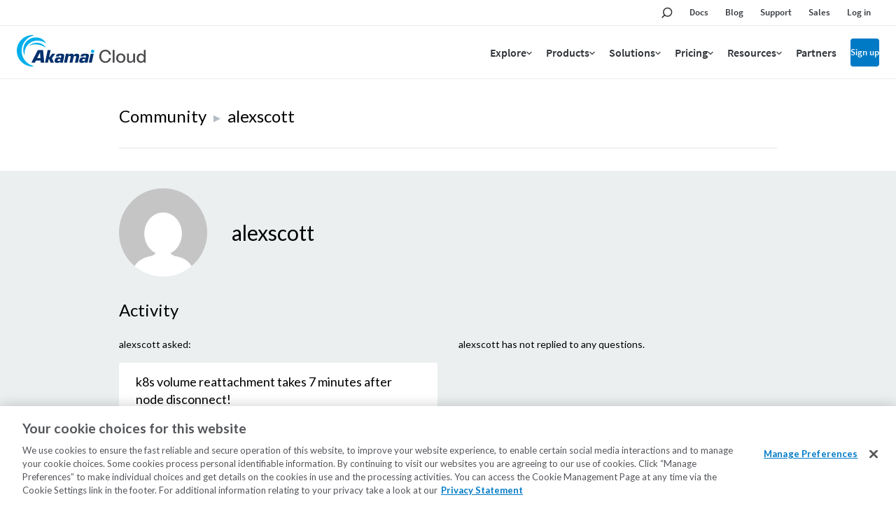

--- FILE ---
content_type: text/css
request_url: https://www.linode.com/community/questions/static/59ee7fab/css/custom.css
body_size: 19658
content:
/*! normalize.css v7.0.0 | MIT License | github.com/necolas/normalize.css */
@import url(https://fonts.googleapis.com/css?family=Lato:400,600,700|Source+Code+Pro:500);html{line-height:1.15;-ms-text-size-adjust:100%;-webkit-text-size-adjust:100%}blockquote p,body{margin:0}article,aside,details,figcaption,figure,footer,header,main,menu,nav,section{display:block}h1{margin:.67em 0}figure{margin:1em 40px}hr{box-sizing:content-box;height:0;overflow:visible}code,kbd,pre,samp{font-family:monospace,monospace;font-size:1em}a,sub,sup{position:relative}a,mark{color:#000}a{background-color:transparent;-webkit-text-decoration-skip:objects;text-decoration:none}abbr[title]{border-bottom:none;text-decoration:underline dotted}b,strong{font-weight:bolder}dfn{font-style:italic}mark{background-color:#ff0}sub,sup{font-size:75%;line-height:0;vertical-align:baseline}sub{bottom:-.25em}sup{top:-.5em}a,audio,canvas,video{display:inline-block}audio:not([controls]){display:none;height:0}img{border-style:none}svg:not(:root){overflow:hidden}button,input,optgroup,select,textarea{font-family:sans-serif;font-size:100%;line-height:1.15;margin:0}button,input{overflow:visible}button,select{text-transform:none}[type=reset],[type=submit],button,html [type=button]{-webkit-appearance:button}[type=button]::-moz-focus-inner,[type=reset]::-moz-focus-inner,[type=submit]::-moz-focus-inner,button::-moz-focus-inner{border-style:none;padding:0}[type=button]:-moz-focusring,[type=reset]:-moz-focusring,[type=submit]:-moz-focusring,button:-moz-focusring{outline:1px dotted ButtonText}fieldset{padding:.35em .75em .625em}legend{color:inherit;display:table;max-width:100%;white-space:normal}progress{display:inline-block;vertical-align:baseline}textarea{overflow:auto}[type=checkbox],[type=radio],legend{box-sizing:border-box;padding:0}[type=number]::-webkit-inner-spin-button,[type=number]::-webkit-outer-spin-button{height:auto}[type=search]{-webkit-appearance:textfield;outline-offset:-2px}[type=search]::-webkit-search-cancel-button,[type=search]::-webkit-search-decoration{-webkit-appearance:none}::-webkit-file-upload-button{-webkit-appearance:button;font:inherit}summary{display:list-item}.content-line svg.svg-hidden,[hidden],template{display:none}@font-face{font-family:'anticon';src:url(../fonts/iconfont.eot?t=1509183900768);src:url(../fonts/iconfont.eot?t=1509183900768#iefix) format('embedded-opentype'),url(../fonts/iconfont.ttf?t=1509183900768.ttf) format('truetype'),url(../fonts/iconfont.svg?t=1509183900768.svg#anticon) format('svg');font-weight:400;font-style:normal}@font-face{font-family:'icomoon';src:url(../fonts/icomoon.eot?j2l3a3);src:url(../fonts/icomoon.eot?j2l3a3#iefix) format('embedded-opentype'),url(../fonts/icomoon.ttf?j2l3a3) format('truetype'),url(../fonts/icomoon.woff?j2l3a3) format('woff'),url(../fonts/icomoon.svg?j2l3a3#icomoon) format('svg');font-weight:400;font-style:normal}.anticon,.icomoon{font-style:normal;-webkit-font-smoothing:antialiased;-moz-osx-font-smoothing:grayscale}.anticon{font-family:'anticon'!important;font-size:16px}.icomoon{font-family:'icomoon'!important;speak:none;font-weight:400;font-variant:normal;text-transform:none;line-height:1}.icon-contact:before{content:"\e900"}.icon-comments:before{content:"\e901"}.icon-bullhorn:before{content:"\e902"}.icon-book:before{content:"\e903"}.icon-house:before{content:"\e021"}.icomoon-google-plus-square:before{content:"\e904"}.icomoon-github-square:before{content:"\e905"}.icomoon-linkedin-square:before{content:"\e906"}.icomoon-facebook-square:before{content:"\e907"}.icomoon-twitter-square:before{content:"\e908"}.icon-edit:before{content:"\e692"}.icon-eyeo:before{content:"\e688"}.icon-down:before{content:"\e61d"}.icon-up:before{content:"\e61e"}.icon-right:before{content:"\e61f"}.icon-left:before{content:"\e620"}.icon-bells:before{content:"\e64e"}.icon-exclamationcircleo:before{content:"\e62d"}.icon-search1:before{content:"\e670"}.icon-user:before{content:"\e66a"}.icon-checksquareo:before{content:"\e6c5"}.icon-pushpino:before{content:"\e6a1"}.Lato-Bold,.Lato-Regular{font-family:'Lato',sans-serif;font-weight:400}.Lato-Bold{font-weight:700}.SourceCodePro{font-family:'Source Code Pro',monospace;font-weight:500}.Helvetica{font-family:Helvetica,Arial,sans-serif}.selectric-wrapper{position:relative;cursor:pointer}.selectric-responsive{width:100%}.selectric{border:1px solid #ddd;border-radius:0;background:#f8f8f8;position:relative;overflow:hidden}.selectric .button,.selectric .label{display:block;height:38px;line-height:38px}.selectric .label{white-space:nowrap;overflow:hidden;text-overflow:ellipsis;margin:0 38px 0 10px;font-size:12px;color:#444;-webkit-user-select:none;-moz-user-select:none;-ms-user-select:none;user-select:none}.selectric .button{position:absolute;right:0;top:0;width:38px;background-color:#f8f8f8;color:#bbb;text-align:center;font:0/0 a;*font:.52631579px Lucida Sans Unicode,Arial Unicode MS,Arial}.selectric .button:after{content:" ";position:absolute;top:0;right:0;bottom:0;left:0;margin:auto;width:0;height:0;border:4px solid transparent;border-top-color:#bbb;border-bottom:none}.selectric-focus .selectric{border-color:#aaa}.selectric-hover .selectric,.selectric-open .selectric{border-color:#c4c4c4}.selectric-hover .selectric .button{color:#a2a2a2}.selectric-hover .selectric .button:after{border-top-color:#a2a2a2}.selectric-open{z-index:9999}.content-line svg.svg-visible,.selectric-open .selectric-items{display:block}.selectric-disabled,.selectric-items .selectric-group .selectric-group-label{cursor:default;-webkit-user-select:none;-moz-user-select:none;-ms-user-select:none;user-select:none}.selectric-disabled{filter:alpha(opacity=50);opacity:.5}.selectric-hide-select{position:relative;overflow:hidden;width:0;height:0}.selectric-hide-select select{position:absolute;left:-100%}.selectric-hide-select.selectric-is-native{position:absolute;width:100%;height:100%;z-index:10}.selectric-hide-select.selectric-is-native select{position:absolute;top:0;left:0;right:0;height:100%;width:100%;border:0;z-index:1;box-sizing:border-box;opacity:0}.selectric-input{position:absolute!important;top:0!important;left:0!important;overflow:hidden!important;clip:rect(0,0,0,0)!important;margin:0!important;padding:0!important;width:1px!important;height:1px!important;outline:0!important;border:0!important;*font:NaN a!important;background:0 0!important}.selectric-temp-show{position:absolute!important;visibility:hidden!important;display:block!important}.selectric-items{display:none;position:absolute;top:100%;left:0;background:#f8f8f8;border:1px solid #c4c4c4;z-index:-1;box-shadow:0 0 10px -6px}.selectric-items .selectric-scroll{height:100%;overflow:auto}.selectric-above .selectric-items{top:auto;bottom:100%}.selectric-items li,.selectric-items ul{list-style:none;padding:0;margin:0;font-size:12px;line-height:20px;min-height:20px}.selectric-items li{display:block;padding:10px;color:#666;cursor:pointer}.selectric-items li.selected{background:#e0e0e0;color:#444}.selectric-items li.highlighted{background:#d0d0d0;color:#444}.selectric-items li:hover{background:#d5d5d5;color:#444}.selectric-items .disabled{filter:alpha(opacity=50);opacity:.5;cursor:default!important;background:0 0!important;color:#666!important;-webkit-user-select:none;-moz-user-select:none;-ms-user-select:none;user-select:none}.selectric-items .selectric-group .selectric-group-label{font-weight:700;padding-left:10px;background:0 0;color:#444}.selectric-items .selectric-group.disabled li{filter:alpha(opacity=100);opacity:1}.selectric-items .selectric-group li{padding-left:25px}BUTTON,HTML,INPUT,SELECT,TEXTAREA{color:#000}::-moz-selection{background:#add8e6;text-shadow:none}::selection{background:#add8e6;text-shadow:none}TEXTAREA{resize:vertical}BODY,BUTTON,HTML{-webkit-font-smoothing:antialiased}H1,H2,H3,H4,H5,H6{font-weight:400;margin:0}IMG{border:0}INPUT[type]{box-sizing:border-box}BODY,HTML{display:flex}HTML{min-height:100%;-webkit-tap-highlight-color:transparent}BODY{flex-direction:column;flex-grow:1;color:#000;background:#fff;font-family:'Lato',sans-serif;font-weight:400;font-size:16px;line-height:1.5;width:100%}P,ol,ul{padding:0;margin:0}.visuallyhidden{position:absolute!important;height:1px;width:1px;overflow:hidden;clip:rect(1px,1px,1px,1px);padding:0;border:0}.is-ios{cursor:pointer}.section__head{padding:50px 0;background:#ebeff0}.section__content{padding:50px 0 80px}.section__title,.subsection__title{margin:0;font-family:'Lato',sans-serif;font-weight:700;font-size:32px}.subsection__title{color:#000;font-size:24px;border-bottom:1px solid #000}.subsection__content{margin:40px 0 0}.subsection+.subsection{margin:50px 0 0}.subsection .bg-gray,.subsection.bg-gray{padding:10px}.subsection-wrap{margin:25px 0 0}.subsection-wrap+.subsection-wrap{margin:45px 0 0}.green{color:#017ac6}.gray{color:#747474}.bg-gray{background-color:#ebeff0}.flex-between{display:flex;justify-content:space-between}.content-wrap{width:100%;max-width:970px;margin:0 auto;padding:0 15px}.content-line{margin-bottom:16px}.content-line .tag+.tag{margin-left:12px}.content-line a.content-like{transition:color .3s ease;color:#017ac6}.content-line a.content-like:hover span{color:#e74c3c}.content-line .medium-paragraph,.content-line a.content-like .tiny-paragraph{margin-right:24px}.content-line .inline-svg-wrapper{display:inline-block;vertical-align:middle;padding-right:3px}.button-row,.main-question blockquote p+p,.replies blockquote p+p,blockquote+pre,pre+blockquote{margin-top:24px}.main>.bg-gray{display:flex;flex-grow:1}.main,.main>.bg-gray>.content-wrap{display:flex;flex-direction:column}.main,.main>.bg-gray>.content-wrap>.section-content{flex-grow:1}.hidden,.switch input{display:none}.tag-input__closed{display:None}.error{display:flex;justify-content:center;align-items:center;height:80%;text-align:center}a.disabled{pointer-events:none}.section-top{position:relative}.section-top .heading{padding:37px 0 30px;border-bottom:1px solid #999}.section-top__left_full{width:100%}.section-top__left_full .search-form{flex:1}.section-top__left,.section-top__right{display:flex;align-items:center;justify-content:space-between;width:100%}.section-top-container{display:flex;justify-content:space-between;margin:16px 0}.section-top-container .search-form{margin-right:30px}.section-top-container .avatar{cursor:pointer}.section-content{padding:25px 0 95px}.section-content__title{margin-bottom:15px;max-width:75%}.section-content__header{flex-wrap:wrap}.section-content__wrapper{display:flex;flex-wrap:wrap}.pagination-controls{text-align:right;margin-top:24px}.pagination-controls__number{font-size:14px;color:#4c4c4c;vertical-align:middle;margin:0 24px}.pagination-controls .btn{min-width:110px;z-index:2}.tag-container{display:inline}.tags-box{margin-top:20px}.tags-box__title{margin-bottom:10px}.tags-box__list{list-style:none}.joinus-box .heading,.tags-box__list li{margin-bottom:5px}.tags-box__list li:last-child{margin-bottom:0}.joinus-box{position:relative;padding:17px 24px 24px;background-color:#fff;border-radius:3px;margin-bottom:25px}.joinus-box .btn{margin-top:15px}.joinus-box__image{position:absolute;right:40px;top:20px;width:176px;height:115px}.joinus-box p{color:#4c4c4c;max-width:70%}.profile-page .avatar .xl-heading{color:#000}.profile-page .l-heading{margin-bottom:23px}.profile-page .question-block{padding:15px 24px}.profile-page .question-block .tiny-paragraph{color:#4c4c4c}.log-in-page .xl-heading{margin-bottom:28px}.log-in-page .form-control,.log-in-page .medium-paragraph,form.dialogue-edit{margin-bottom:24px}.log-in-page .checkbox{margin-bottom:22px}.question-thread .xl-heading{margin-bottom:6px}.question-thread .code-wrap{margin-right:-32px}.question-thread .code-wrap .code-small{font-size:13px;font-family:'Source Code Pro',monospace;font-weight:400}.question-post img{max-width:100%;height:auto}.btn{display:inline-block;position:relative;font-family:'Lato',sans-serif;font-size:14px;background-color:#017ac6;min-height:48px;padding:14px 32px;color:#fff;text-align:center;border-radius:3px;border:0;cursor:pointer;font-weight:600}.btn+.btn{margin-left:10px}.btn:hover{color:#fff;background-color:#004f8a}.btn:active{top:1px}.btn:disabled{opacity:.65;cursor:auto;pointer-events:none}.btn_signup{border-radius:0;color:#fff;padding:3px 10px;min-height:32px}.btn_s{min-height:40px;padding:10px 24px;font-size:13px}.btn_tiny,.tag{border-radius:2px}.btn_tiny{font-size:13px;min-height:32px;height:32px;padding:9px 17px;line-height:1}.btn_tiny .icon{position:relative;top:-1px;vertical-align:middle}.btn_tiny .icon-right{padding-left:5px}.btn_tiny .icon-left{padding-right:5px}.tag{display:inline-block;font-size:12px;background-color:#ebeff0;padding:0 6px;color:#4c4c4c}.tag_dark{background-color:#d8dfde}#autocomplete .autocomplete-row.selected,.tag:hover,.tag_sticky{background-color:#017ac6;color:#fff}.filter-label,.switch{display:inline-block}.switch{position:relative;width:40px;height:24px;margin-top:1px;vertical-align:middle;margin-left:6px}.forum-welcome-wrap .forum-welcome-image-wrap img,.switch-label{width:100px}.swith-label-alt{width:75px}.slider,.slider:before{position:absolute;-webkit-transition:.4s;transition:.4s}.slider{cursor:pointer;top:0;left:0;right:0;bottom:0;background-color:#ccc;border-radius:17px}.slider:before{content:"";height:20px;width:20px;left:2px;bottom:2px;background-color:#fff;border-radius:50%}input:checked+.slider{background-color:#017ac6}input:focus+.slider{box-shadow:0 0 1px #2196f3}input:checked+.slider:before{-webkit-transform:translateX(16px);-ms-transform:translateX(16px);transform:translateX(16px)}.l-heading,.xl-heading,h1,h2{font-family:'Lato',sans-serif;font-weight:400;font-size:30px;line-height:1.27}.l-heading,h2{font-size:24px;line-height:1.3}.lede-paragraph,.m-heading,.s-heading,.xs-heading,h3,h4,h5{font-family:'Lato',sans-serif;font-weight:400;font-size:20px;line-height:1.4}.lede-paragraph,.s-heading,.xs-heading,h4,h5{font-size:18px;line-height:1.44}.lede-paragraph,.xs-heading,h5{font-size:12px;line-height:1.42}.lede-paragraph{font-size:17px;line-height:1.6}.medium-paragraph,.meta-paragraph,.small-paragraph,.tiny,.tiny-paragraph,small{font-family:'Lato',sans-serif;font-weight:400;font-size:16px;line-height:1.5}.medium-paragraph a,.small-paragraph a,small a{text-decoration:underline;color:#0089bc}.meta-paragraph,.small-paragraph,.tiny,.tiny-paragraph,small{font-size:14px}.meta-paragraph,.tiny,.tiny-paragraph{font-size:12px;line-height:1.42}.tiny a,.tiny-paragraph a{color:#017ac6}.meta-paragraph a:hover,.tiny a:hover,.tiny-paragraph a:hover{text-decoration:underline}.meta-paragraph{display:inline;color:#4c4c4c}.meta-paragraph a{color:#4c4c4c;text-decoration:none}.meta-paragraph a:hover{color:#017ac6}.code-small,code.code-medium{font-family:'Source Code Pro',monospace;font-size:15px;line-height:1.4;font-weight:600}.code-small{font-size:12px;line-height:1.5}.notify-cell__reply a:hover,.notify-cell__time a:hover,a:hover{color:#017ac6}blockquote{background-color:#d8dfde;margin:0;padding:24px;color:#4c4c4c}.code-wrap{background-color:#2d3339;padding:14px 24px;color:#fff;white-space:pre;overflow:auto;border-radius:2px}.numbered-list,.unordered-list{margin:25px 0;padding-left:25px}.numbered-list li,.unordered-list li{margin:15px 0}.edit-link{font-size:12px;color:#999}.remove-solve-link,.solve-link{font-size:12px;display:inline-block;position:relative;left:78%;color:#017ac6}.remove-solve-link{color:#999;left:73%}table{font-size:14px;border:0;border-spacing:0}table td,table th{padding:10px 16px;min-width:92px;border-right:1px solid #fff}table td:last-child,table th:last-child{border-right:0}table th{color:#000;background-color:#d8dfde}.question-post h1,.question-post h2,.question-post h3,.question-post h4,.question-post h5,.question-post h6,table td{color:#4c4c4c}table tr:nth-child(odd){background-color:#ebeff0}table tr:nth-child(even) td{border-right:1px solid #ebeff0}table tr:nth-child(even) td:last-child{border-right:0}a.notify-bell{position:relative;display:inline-block;margin:0 5px}a.notify-bell .icon{display:inline-block;vertical-align:middle;font-size:20px}a.notify-bell_active{color:#017ac6!important}.notify-drawer{display:none;position:absolute;width:336px;max-height:calc(100vh - 200px);overflow:auto;background-color:#fff;box-shadow:0 3px 10px 0 rgba(0,0,0,.2);box-sizing:border-box;text-align:left;right:-15px;top:42px;z-index:11}.notify-drawer__wrap{height:318px}.notify-drawer__wrap_full{height:100%}.notify-drawer__wrap_full+.notify-controls,.question-block .tiny-paragraph svg.svg-hidden{display:none}.notify-cell{padding:16px 24px;border-bottom:1px solid #ebeff0}.notify-cell__reply,.notify-cell__time{font-size:12px;color:#747474;line-height:1.1}.notify-cell__reply a,.notify-cell__time a{color:#747474}.notify-cell__content,.notify-cell__empty{font-size:14px;color:#000;line-height:1.8}.notify-cell__empty{text-align:center}.notify-cell.new{background-color:#c9cccd}.notify-controls{padding:16px 24px 24px}.notify-wrapper{top:15px;right:15px;position:relative;text-align:right}.notify-wrapper.active .notify-drawer{display:block}.notify-counter{font-size:12px;vertical-align:middle}.selectric-select-sorting{display:inline-block;vertical-align:middle;margin-left:6px}.selectric-select-sorting .selectric{border:0;border-radius:2px;background-color:#fff}.selectric-select-sorting .button{width:10px;height:100%;margin-right:8px;background-color:#fff;color:#4c4c4c}.selectric-select-sorting .label{height:28px;line-height:28px;margin:0 21px 0 8px;min-width:80px;color:#4c4c4c}.selectric-select-sorting .selectric-items{background-color:#fff;border:0;box-shadow:0 1px 3px 0 rgba(0,0,0,.2)}.selectric-select-sorting .selectric-items li{padding:4px 4px 4px 8px}.selectric-select-sorting .selectric-items li .selected,.selectric-select-sorting .selectric-items li:hover{background-color:#d8dfde;color:#4c4c4c}.post-report,.post-report .icon{display:inline-block;position:relative}.post-report .icon{cursor:pointer;vertical-align:middle;font-size:16px;color:#999;z-index:1}.post-report .icon:hover{color:#000}.post-report:hover .report-wrapper,.question-block .tiny-paragraph svg.svg-visible{display:block}.post-report_reported .icon,.question-block a.content-like:hover span,.question-block a.question-reply:hover span,.question-post__controls a.content-like:hover{color:#e74c3c}.post-report_reported .report-drawer{width:auto}.report-wrapper{display:none;position:absolute;width:170px;height:135px;top:0;left:0}.report-drawer{position:absolute;top:5px;left:25px;width:145px;box-shadow:0 1px 3px 0 rgba(0,0,0,.2);padding:6px 8px 6px 12px;background-color:#fff;z-index:11}.report-drawer__title{display:block;font-size:12px;color:#000}.report-drawer__row{display:block;margin-top:8px}.report-drawer__row label{font-size:12px;color:#747474}.report-drawer__btn{cursor:pointer;margin:15px 0 4px;background-color:#fff;color:#000;border:0;padding:0;font-family:'Lato',sans-serif;font-weight:400;font-size:12px}.input-radio:checked,.input-radio:not(:checked){position:absolute;left:-9999px}.input-radio:checked+label,.input-radio:not(:checked)+label{position:relative;padding-left:26px;cursor:pointer;line-height:16px;display:inline-block}.input-radio:checked+label:hover,.input-radio:not(:checked)+label:hover{color:#000}.input-radio:checked+label:before,.input-radio:not(:checked)+label:before{content:'';position:absolute;left:0;top:0;width:16px;height:16px;border:1px solid #747474;border-radius:100%;background:#fff}.input-radio:checked+label:after,.input-radio:not(:checked)+label:after{content:'';width:10px;height:10px;background:#747474;position:absolute;top:3px;left:3px;border-radius:100%;transition:all .2s ease}.input-radio:not(:checked)+label:after{opacity:0;transform:scale(0)}.input-radio:checked+label:after{opacity:1;transform:scale(1)}.search-form{display:flex}.search-form [type=search]{position:relative;font-size:14px;font-family:'Lato',sans-serif;font-weight:400;color:#000;background-color:#ebeff0;border-top-left-radius:3px;border-bottom-left-radius:3px;border-top-right-radius:0;border-bottom-right-radius:0;line-height:1;min-width:477px;max-width:660px;width:100%;height:40px;padding:12px 16px 10px;border:1px solid #ebeff0;border-right:1px solid #fff;box-sizing:border-box;-webkit-appearance:none}.search-form [type=search]:active{border:1px solid #017ac6}.search-btn:focus,.search-form [type=search]:focus{outline:0;border:1px solid #017ac6}#search:-ms-input-placeholder{color:#4c4c4c!important}.search-btn{cursor:pointer;position:relative;border:0;background-color:#ebeff0;width:60px;height:40px;box-sizing:border-box;border-top-right-radius:3px;border-bottom-right-radius:3px;vertical-align:top}.search-btn:hover{color:#017ac6}.search-btn .icon{font-size:18px}.question-block{padding:17px 24px;border-top-left-radius:3px;border-top-right-radius:3px;background-color:#fff}.question-block.sticky{margin-bottom:15px}.question-block__description{margin-top:5px;color:#4c4c4c}.question-block__description .meta-paragraph,.question-block__description .tiny-paragraph{margin-right:16px}.question-block__description .tag{margin-right:8px}.question-block__description .tag:last-child{margin-right:0}.question-block:only-child{border-radius:3px}.question-block+.question-block{border-top:1px solid #ebeff0;border-radius:0}.question-block+.question-block:last-child,.question-post+.question-post:last-child{border-bottom-left-radius:3px;border-bottom-right-radius:3px}.question-block__details{display:inline-block}.question-block .tiny-paragraph{color:#017ac6}.question-block .inline-svg-wrapper{display:inline-block;vertical-align:middle;padding-right:3px}.question-post{padding:32px 48px 20px;background-color:#fff;border-top-left-radius:3px;border-top-right-radius:3px}.question-post_gap{margin-bottom:20px;border-bottom-left-radius:3px;border-bottom-right-radius:3px}.question-post .avatar span{padding-left:10px;line-height:1;vertical-align:middle}.question-post__content{margin:25px 0}.question-post__controls{min-height:25px}.question-post__controls .tiny-paragraph{margin-right:26px}.question-post__controls .tiny-paragraph svg.svg-hidden{display:none}.question-post__controls .tiny-paragraph svg.svg-visible{display:block}.question-block a.content-like,.question-block a.question-reply,.question-post__controls a.content-like{color:#017ac6;transition:color .3s ease}.question-post__controls .inline-svg-wrapper{display:inline-block;vertical-align:middle;padding-right:3px}.question-post__controls .dialogue-edit,.question-post__controls .post-report{float:right}.question-post:only-child{border-radius:3px}.question-post+.question-post{border-top:1px solid #ebeff0;border-radius:0}.question-post blockquote{margin:24px 0;font-size:14px}.question-post blockquote+.question-post__content,.replies blockquote+p{margin-top:16px}.question-post h1,.question-post h2,.question-post h3,.question-post h4,.question-post h5,.question-post h6,.question-post table{margin:24px 0}.avatar,.avatar a{display:flex;align-items:center}.avatar{position:relative}.avatar .small-paragraph{padding-left:10px;color:#4c4c4c}.avatar .header_username{color:#fff;padding-left:10px}.avatar .tiny-paragraph{padding-left:8px;color:#4c4c4c}.avatar .icon-user{display:inline-block;background-color:#b3e7fa;color:#00aeef;text-align:center}.avatar .user-role{display:block;padding-left:0;color:#017ac6;font-size:14px}.avatar a{color:#4c4c4c}.avatar a:hover,.avatar a:hover span,.main-question li a:hover,.main-question p a:hover,.replies li a:hover,.replies p a:hover{color:#017ac6}.avatar_s .icon{height:40px;width:40px}.avatar_s .icon-user{font-size:26px}.avatar_s .user-role,.avatar_s span{font-size:12px}.avatar_s .avatar__timestamp{left:40px}.avatar_m .icon{height:64px;width:64px}.avatar_m .icon-user{font-size:44px}.avatar_m .avatar__timestamp{left:64px}.avatar_l .icon{width:126px;height:126px}.avatar_l .icon-user{font-size:88px}.avatar_l .xl-heading{padding-left:35px}.avatar_gap_l{margin-bottom:32px}.avatar__username{color:#4c4c4c;font-weight:700}.avatar__timestamp{color:#4c4c4c}.avatar-ico{border-radius:50%;vertical-align:middle}.questions-wrap_gap{margin-bottom:22px}.activity-title{margin-bottom:16px}.main-question p,.replies p{margin:25px 0;font-family:'Lato',sans-serif;font-weight:400;font-size:16px;line-height:1.5}.main-question p{font-size:17px;line-height:1.6}.main-question p,.replies p{word-break:break-word;color:#4c4c4c}.main-question p code,.replies p code{font-size:13px;background-color:#2d3339;color:#fff;padding:4px 6px}.main-question li a,.main-question p a,.replies li a,.replies p a{color:#0089bc;text-decoration:underline}.main-question pre,.replies pre{background-color:#2d3339;padding:14px 24px;color:#fff;white-space:pre-wrap;overflow:auto;border-radius:2px}.main-question pre code,.replies pre code{font-family:'Source Code Pro',monospace;font-size:13px;line-height:1.5;font-weight:400}.main-question .hljs,.replies .hljs{margin:0;padding:0;background:0 0;color:#fff}.main-question blockquote p,.replies blockquote p,.reply-dialogue blockquote p{margin:0}.main-question ol,.main-question ul,.replies ol,.replies ul,.reply-dialogue ol,.reply-dialogue ul{padding-left:20px;margin:24px 0}.staff-submit{margin-left:20px}.footer-wrapper{background-color:#fafafc}.footer-wrapper-inner{max-width:1296px;padding:64px 16px 16px}.footer-nav,.footer-wrapper-inner{margin-left:auto;margin-right:auto}.footer-nav-inner{display:flex;flex-wrap:wrap;justify-content:space-between;margin-bottom:16px}.footer-nav-header{margin-top:0;margin-bottom:16px;font-size:18px;font-weight:600;color:#32363b}.footer-nav a,.footer-nav a:hover,.footer-wrapper a{color:#616266;text-decoration:none}.footer-wrapper a:hover{color:#616266;text-decoration:underline}.footer-nav-social a{display:inline-block;width:24px;margin-right:48px;border:1px solid currentColor;padding:0 6px;border-radius:4px}.copyright,.footer-links a,.footer-nav-social a:hover{color:#616266}.copyright{font-size:13px;line-height:1.30769}.footer-nav li{margin-bottom:8px;font-size:14px;line-height:1.4}.footer-logo-outer{margin-bottom:32px;text-align:center}.footer-nav li:last-child{margin-bottom:0}.footer-social-icon{height:24px;color:#32363b;margin:0 8px}.footer-social-a{display:flex;align-items:center}.footer-logo{max-width:196px}.footer-social-label{display:none}.footer-social-outer{display:flex;justify-content:center}.footer-nav-header--social{display:none}.footer-nav-grid{width:100%;padding-left:16px;padding-right:16px}.sm-down-hidden{display:none}.footer-sublist{margin-bottom:32px;font-size:14px;list-style:none;padding:0}.footer-social-outer .footer-sublist{display:flex}@media only screen and (min-width:768px){.footer-wrapper-inner{padding-left:0;padding-right:0}.footer-logo{max-width:145px}.footer-logo-outer{text-align:left}.footer-social-icon{height:14px;margin:0 10px 0 0}.footer-social-outer,.footer-social-outer .footer-sublist{display:block}.footer-nav-header--social,.footer-social-label{display:inline-block}.footer-nav-grid{width:16.66667%}.sm-down-hidden{display:inline-block}}.checkbox{display:flex}.checkbox__box{position:relative;width:20px;height:20px}.checkbox__box:before{box-sizing:border-box;content:'';border:1px solid #999;border-radius:2px;transition:.15s border-color}.checkbox__box.focus:before,.nav-item.focus .nav-link::before{border-color:#017ac6}.checkbox__label{margin-left:4px;line-height:20px}.checkbox__label a{display:inline}.checkbox__box:before,.checkbox__input{position:absolute;top:0;right:0;bottom:0;left:0}.checkbox__input{z-index:4;width:101%;height:101%;opacity:0;border:medium}.checkbox__input:checked+.checkbox__tick{visibility:visible;opacity:1}.checkbox__tick{position:absolute;top:-8px;left:-2px;visibility:hidden;box-sizing:border-box;width:100%;height:100%;transition:opacity .15s,visibility .15s;pointer-events:none;opacity:0;color:#017ac6;font-size:24px}.form-control,.form-group label{font-family:'Lato',sans-serif;font-weight:400}.form-group label{display:block;margin-bottom:8px;font-size:14px;line-height:1.5}.form-group label span{font-size:12px;color:#4c4c4c}.form-group.error .form-control-error{display:block;line-height:1}.form-group.error .form-control,.nav-item.error .nav-link::before,form.dialogue-edit .nav-item.error .nav-link.active::before{border-color:#e74c3c}.form-control{width:100%;border-radius:3px;background:#fff;box-sizing:border-box;border:1px solid transparent;-webkit-appearance:none}.form-control:focus{outline:0;border-color:#017ac6}.form-control:invalid{outline:0;box-shadow:none}.form-control::-webkit-input-placeholder{color:#747474;opacity:1;text-overflow:ellipsis}.form-control:-ms-input-placeholder{color:#747474;opacity:1;text-overflow:ellipsis}.form-control::placeholder{color:#747474;opacity:1;text-overflow:ellipsis}.form-control-lg{height:64px;padding:16px 24px;font-size:24px;line-height:1.3;color:#000}.form-control-m{height:48px;padding:9px 24px 11px;font-size:16px;line-height:1.3}.form-control-s{height:24px;padding:11px}.form-control-s:focus{outline:0;border-color:#017ac6;border-width:1px;border-style:solid}.ask-question .row+.row,form.dialogue-edit .form-group+.form-group{margin-top:24px}.ask-question .form-group .row+.row{margin-top:0}textarea.form-control{height:320px;padding:22px 24px;font-size:15px;line-height:1.4;font-family:'Source Code Pro',monospace;font-weight:500;color:#000;border-top-left-radius:0}textarea.form-control::-webkit-input-placeholder{color:#747474;opacity:1}textarea.form-control:-ms-input-placeholder{color:#747474;opacity:1}textarea.form-control::placeholder{color:#747474;opacity:1}.form-control-error{display:none;margin-bottom:6px;text-align:right;color:#e74c3c}input[placeholder]{text-overflow:ellipsis}#autocomplete{position:absolute;z-index:100;box-shadow:0 3px 10px 0 rgba(0,0,0,.2);box-sizing:border-box}#autocomplete .autocomplete-row{padding-left:5px;background-color:#fff;width:200px;color:#000}.answer-select,.sort-select{display:flex;align-items:center;margin:-10px 0 0 20px}.sort-select__label{white-space:nowrap}.nav{position:relative;display:flex;padding-left:0!important;margin-bottom:0!important;list-style:none;z-index:10}.nav-item,.nav-link{border-radius:3px 3px 0 0}.nav-item{position:relative}.nav-item.error,.nav-item.focus{margin-bottom:-1px;background-color:#fff}.nav-link{padding:7px 25px 8px 26px;background-color:#c0c7c5;color:#fff;outline:0}.nav-link.active{background-color:#fff;color:#4c4c4c}.nav-link::before{content:"";position:absolute;top:0;left:0;bottom:-1px;right:0;border:1px solid transparent;border-bottom:0;z-index:10}.nav-link .icon{margin-right:6px}.editor-tips{padding-top:72px}.editor-tips_no_label{padding-top:40px}.editor-tips .tiny-paragraph{color:#4c4c4c;margin-bottom:24px}.editor-tips .code-small{color:#4c4c4c}.editor-tips h5{margin-bottom:1px;font-family:'Lato',sans-serif;font-weight:700}.editor-tips blockquote{padding:8px 16px}.editor-tips img{width:80px;margin-top:2px}.reply-dialogue{min-height:326px!important;padding:22px 24px!important;background:#fff}.reply-dialogue .hljs{margin:0;padding:0;background:#fff}.reply-dialogue code{padding:3px 5px;font-family:'Source Code Pro',monospace;font-weight:500;font-size:13px;line-height:1.5;color:#fff;white-space:pre-wrap;overflow:auto;background-color:#2d3339}.reply-dialogue pre code{display:block;padding:24px}.reply-dialogue p{margin:25px 0;font-family:'Lato',sans-serif;font-weight:400;font-size:16px;line-height:1.5;word-break:break-word;color:#4c4c4c}.reply-dialogue h1,.reply-dialogue h2,.reply-dialogue h3,.reply-dialogue h4,.reply-dialogue h5,.reply-dialogue h6{color:#4c4c4c}.reply-dialogue blockquote{margin:0;padding:24px;color:#4c4c4c;background-color:#d8dfde}.reply-dialogue blockquote+p{margin-top:16px}.editor-tips a,.forum-welcome-wrap .forum-welcome-content ul a,.reply-dialogue a{color:#0089bc;text-decoration:underline}.reply-dialogue a:hover{color:#017ac6}.reply-dialogue-row-preview,textarea[name=body]{display:none}form.dialogue-edit .form-control{border:1px solid #999}form.dialogue-edit .nav-item{margin-bottom:-1px}form.dialogue-edit .nav-item .nav-link.active::before{border-color:#999}form.dialogue-edit .reply-dialogue{border:1px solid #999}.dialogue-edit[data-function=submit]{font-family:Helvetica,Arial,sans-serif;font-size:12px;color:#017ac6}.forum-welcome-wrap{background-color:#fff;padding:20px;margin-top:20px;margin-bottom:20px;border-radius:2px}.forum-welcome-wrap .forum-welcome-content{flex:2}.forum-welcome-wrap .forum-welcome-content ul{padding-left:30px}.forum-welcome-wrap .forum-welcome-content h2,.forum-welcome-wrap .forum-welcome-content p{padding-bottom:5px}.forum-welcome-wrap .forum-welcome-image-wrap{flex:1;align-items:center;display:flex;justify-content:center}.forum-welcome-wrap .close{position:relative;margin-top:-10px;margin-right:-10px;color:#fff;background-color:#017ac6;height:25px;width:25px;font-weight:700;border-radius:2px;cursor:pointer;justify-content:center;text-align:center}.landing__header{padding:30px;max-width:500px;margin:0 auto;text-align:center}.landing__heading{font-family:'Helvetica',sans-serif;font-weight:400;font-size:20px;line-height:1.4;color:#323232}.landing__log-in{margin:20px 0 10px}.landing__grid__item{padding:0;text-align:center;margin-bottom:30px}.landing__grid__item .icon{font-size:34px}.landing__grid__link{height:100%;width:100%}.landing__grid__link:focus>div,.landing__grid__link:hover>div{background-color:#017ac6}.landing__grid__link:focus h3,.landing__grid__link:focus p,.landing__grid__link:focus svg,.landing__grid__link:hover h3,.landing__grid__link:hover p,.landing__grid__link:hover svg{color:#fff}.landing__grid__item__inner{background-color:#eceff0;padding:50px 30px;height:100%;flex-direction:column;display:flex;justify-content:center;min-height:280px;transition:background-color .3s ease}.landing__grid__item__inner h3,.landing__grid__item__inner p{transition:color .3s ease}.landing__grid__item__inner svg{max-height:40px;margin:0 auto;transition:color .3s ease}.landing__grid__title{margin:20px 0;font-size:22px;color:#000}.landing__footer{background-color:#eceff0}.landing__footer__inner{padding:50px 30px;margin:0 auto;max-width:860px;text-align:center}.landing__footer__title{color:#000;font-size:36px;margin-bottom:30px}.landing__footer__content{font-size:20px;color:#323232}.reply-dialogue-form .error{display:block;text-align:left}.reply-dialogue-form .form-control-error{text-align:left;margin-top:8px}.dialogue-edit .error{display:block;text-align:left}.dialogue-edit .form-control-error{text-align:left;margin-top:8px}body.m-oh,body.oh{overflow:hidden}.logo{flex:0 1 161px;margin-right:21px;display:flex}.logo__link{display:flex;align-items:center}.logo svg{width:100%;max-width:104px;margin:12px 0}@media only screen and (min-width:768px){.logo svg{max-width:145px;margin:4px 0}}.visually-hidden{position:absolute;width:1px;height:1px;padding:0;margin:-1px;overflow:hidden;clip:rect(0,0,0,0);border:0}.visibility-hidden{visibility:hidden}.header *{font-family:"Source Sans Pro",sans-serif;-webkit-font-smoothing:antialiased;-moz-osx-font-smoothing:grayscale;font-size:16px}.header *,.header :after,.header :before{box-sizing:inherit}.header__link{color:#32363b;user-select:none}.header__link:first-child{margin-left:0}.header__link:last-child{margin-right:0}.header__link:focus,.header__link:hover{color:#32363b;text-decoration:none}.sub-menu__li{list-style-type:none;margin-top:8px}.sub-menu__link{display:inline-block;font-size:18px;line-height:24px}.sub-menu__header{font-size:12px;line-height:13px;font-weight:400;color:#999b9d;letter-spacing:2px;margin:16px 0;text-transform:uppercase}.sub-menu__header-li{margin-top:8px}.sub-menu__header-link{color:#32363b;font-size:22px;font-weight:600;letter-spacing:-.5px;margin-bottom:16px;display:inline-block;line-height:24px}.sub-menu__header-link--w-icon{margin-bottom:16px}.header__wrapper{background-color:#fff;border-bottom:1px solid #ededf4}@media only screen and (min-width:768px){.header__wrapper{position:sticky;top:-37px;z-index:11}}.utility-nav__wrapper{border-bottom:1px solid #ededf4;padding:0 16px;height:37px;display:none}@media only screen and (min-width:768px){.utility-nav__wrapper{display:block}}.utility-nav__container{max-width:1296px;margin:0 auto;display:flex;justify-content:flex-end;padding:0 8px}.utility-nav{font-weight:400}.utility-nav__link{font-size:13px;line-height:17px;border:0 solid transparent;border-width:2px 0;display:inline-block;margin:0 12px;padding:8px 0;text-decoration:none;font-weight:600;position:relative;top:-1px}.utility-nav__username{color:#017ac6;margin:0 0 0 3px}.utility-nav__avatar{border-radius:50%;vertical-align:middle;width:24px;height:24px}.primary-nav{margin-top:3px;white-space:nowrap}.primary-nav__wrapper{padding:0 16px;display:flex;background-color:#fafafc}@media only screen and (min-width:768px){.primary-nav__wrapper{background-color:#fff}}.primary-nav__container{max-width:1296px;margin:4px auto;padding:0 8px;width:100%}@media only screen and (min-width:768px){.primary-nav__container{margin:8px auto}}.primary-nav__inner{width:100%;display:flex;flex-wrap:nowrap;align-items:center;justify-content:space-between}.primary-nav__link{cursor:pointer;margin:0 5px;font-size:18px;line-height:24px;font-weight:600;padding:10px 0;border-width:2px 0;border-style:solid;border-color:transparent;box-shadow:none;white-space:nowrap}.primary-nav__link:active{outline:0}.primary-nav__link:not(.mobile){display:none}@media only screen and (min-width:768px){.primary-nav__inner{min-height:52px}.primary-nav__link:not(.mobile){display:initial}}@media only screen and (min-width:992px){.primary-nav__link{margin:0 20px}}.primary-nav__link:hover{border-bottom-color:#017ac6;text-decoration:none}.primary-nav__caret{display:none;width:7px;position:relative;top:0;margin-right:5px;margin-left:5px;left:0;transform:translateY(.5px)}@media only screen and (min-width:768px){.primary-nav__caret{display:inline-block}}@media only screen and (min-width:992px){.primary-nav__caret{margin-right:10px;margin-left:0;left:-10px}}.primary-nav__link.search{margin-right:0}.primary-nav__link.search:hover{border:0}.primary-nav__link .header-search-icon{display:inline-block;position:relative;margin-left:0;top:-1px;right:0}.primary-nav__link .header-search-icon:before{background-image:url("data:image/svg+xml;utf8,<svg width='23px' height='23px' viewBox='0 0 23 23' version='1.1' xmlns='http://www.w3.org/2000/svg' xmlns:xlink='http://www.w3.org/1999/xlink'><title>Icon / Search</title><g id='Symbols' stroke='none' stroke-width='1' fill='none' fill-rule='evenodd'><g id='Icon--Search' transform='translate(1.000000, 2.000000)' stroke='%23353233' stroke-width='2.2'><g><circle id='Oval' cx='11.5' cy='8.5' r='8.5'></circle><path d='M5.5,14.5 L0.816060936,19.1839391' id='Line' stroke-linecap='square'></path></g></g></g></svg>");content:"";display:inline-block;height:23px;vertical-align:middle;width:23px}.primary-nav__link.sign-up{background-color:#017ac6;color:#fff;font-size:13px;font-weight:600;line-height:16px;margin:0;padding:11px 22px 11px 21px;border-radius:4px;border:2px solid #017ac6;position:relative;top:-2px}.primary-nav__link.mobile{display:inline-block;padding:5px 10px;margin:0 -14px 0 0;border:0;position:relative;top:-4px;outline:0;box-shadow:none}.primary-nav__link .header-mobile-icon{position:relative;top:5px}.primary-nav__link .header-mobile-icon svg{opacity:1}.primary-nav__link.mobile svg{width:21px}@media only screen and (min-width:768px){.primary-nav__link.mobile{display:none}}.sub-menu.visually-hidden{top:66%;opacity:.75}.sub-menu{position:absolute;background:#fff;left:0;width:100vw;overflow:auto;top:100%;margin-top:1px;transition:top linear .2s,opacity linear .2s;opacity:1;z-index:-1;padding:0 1rem}.sub-menu__item{margin:16px 8px;padding:0}.sub-menu__item--reg{margin-top:18px;margin-bottom:16px}.nav__wrapper:last-child .sub-menu__item--reg{margin-bottom:16px}.sub-menu__container{max-width:1296px;margin:0 auto;display:flex;flex-wrap:wrap}.sub-menu__col{width:33.33%}.sub-menu__content{padding:32px 64px;border-right:1px solid #ededf4;height:100%}.sub-menu__icon{height:48px;margin-right:16px;width:48px;vertical-align:top}.sub-menu__body,.sub-menu__icon{display:inline-block;overflow:hidden}.sub-menu__title{display:block;font-size:22px}.sub-menu__description{color:#616266;margin-top:4px;font-size:14px;line-height:20px;font-weight:400;letter-spacing:0;width:100%;display:block}.sub-menu__col:first-child .sub-menu__content{padding-left:0}.sub-menu__col:nth-child(3n) .sub-menu__content{border-right:0}.all-products-link{width:100%;padding:8px;border-top:1px solid #ededf4;border-bottom:1px solid #ededf4}.all-products-link .primary-nav__link{display:inline-block;display:flex;align-items:center;border:0}.all-products-link .primary-nav__link:hover{color:#0fb056}.all-products-link__caret{display:inline-block;width:12px;height:12px;transform:rotate(-90deg);color:#0fb056;margin-left:8px}.mobile-menus__wrapper{position:absolute;width:100%;background:#fafafc;padding:16px;visibility:hidden;z-index:-1;overflow-y:auto;border-top:1px solid #ededf4}.mobile-menus__wrapper.active{visibility:visible;z-index:100}@media only screen and (min-width:768px){.mobile-menus__wrapper{display:none}}@media only screen and (max-width:560px){.mobile__link{font-size:22px}.mobile__link--small{font-size:18px}}.header-search-form{margin:70px 0 32px;padding:0 8px}.header-search-form__label{width:100%}.search-form__search-field{font-size:14px;font-family:"Source Sans Pro",sans-serif;font-weight:600;letter-spacing:-.25px;background-color:transparent;border:0 solid transparent;border-bottom:2px solid #017ac6;border-radius:0;color:#32363b;display:block;line-height:1;padding:0 0 16px;width:100%;box-shadow:none;outline:0}.search-form__search-field::placeholder{font-size:14px;color:#32363b;opacity:1}.mobile-sign-up{display:flex;justify-content:center;padding:16px}.mobile-sign-up__button{background-color:#017ac6;color:#fff;font-size:18px;font-weight:600;line-height:22px;padding:16px 26px;border-radius:4px;border:2px solid #017ac6}.mobile-sign-up__button:hover{background-color:#32363b;border-color:#32363b}.mobile-menus__wrapper{height:calc(100vh - 56px)}.sub-menu{height:calc(100vh - 106px)}.sub-menu-wrapper.heading{padding-left:0;padding-right:0;border-bottom:1px solid #e7e6e6;margin-left:0;margin-right:0}.before-footer-link{margin-bottom:16px}
/*!
 * Bootstrap Grid v4.0.0 (https://getbootstrap.com)
 * Copyright 2011-2018 The Bootstrap Authors
 * Copyright 2011-2018 Twitter, Inc.
 * Licensed under MIT (https://github.com/twbs/bootstrap/blob/master/LICENSE)
 */
@-ms-viewport{width:device-width}html{box-sizing:border-box;-ms-overflow-style:scrollbar}*,::after,::before{box-sizing:inherit}.container{width:100%;padding-right:15px;padding-left:15px;margin-right:auto;margin-left:auto}@media (min-width:576px){.container{max-width:540px}}@media (min-width:768px){.container{max-width:720px}}@media (min-width:992px){.container{max-width:960px}}@media (min-width:1200px){.container{max-width:1140px}}.container-fluid{width:100%;padding-right:15px;padding-left:15px;margin-right:auto;margin-left:auto}.row{display:-webkit-box;display:-ms-flexbox;display:flex;-ms-flex-wrap:wrap;flex-wrap:wrap;margin-right:-15px;margin-left:-15px}.no-gutters{margin-right:0;margin-left:0}.no-gutters>.col,.no-gutters>[class*=col-]{padding-right:0;padding-left:0}.col,.col-1,.col-10,.col-11,.col-12,.col-2,.col-3,.col-4,.col-5,.col-6,.col-7,.col-8,.col-9{position:relative;width:100%;min-height:1px;padding-right:15px;padding-left:15px}.col-auto{position:relative;min-height:1px;padding-right:15px;padding-left:15px}.col-lg,.col-lg-1,.col-lg-10,.col-lg-11,.col-lg-12,.col-lg-2,.col-lg-3,.col-lg-4,.col-lg-5,.col-lg-6,.col-lg-7,.col-lg-8,.col-lg-9,.col-lg-auto,.col-md,.col-md-1,.col-md-10,.col-md-11,.col-md-12,.col-md-2,.col-md-3,.col-md-4,.col-md-5,.col-md-6,.col-md-7,.col-md-8,.col-md-9,.col-md-auto,.col-sm,.col-sm-1,.col-sm-10,.col-sm-11,.col-sm-12,.col-sm-2,.col-sm-3,.col-sm-4,.col-sm-5,.col-sm-6,.col-sm-7,.col-sm-8,.col-sm-9,.col-sm-auto,.col-xl,.col-xl-1,.col-xl-10,.col-xl-11,.col-xl-12,.col-xl-2,.col-xl-3,.col-xl-4,.col-xl-5,.col-xl-6,.col-xl-7,.col-xl-8,.col-xl-9,.col-xl-auto{position:relative;width:100%;min-height:1px;padding-right:15px;padding-left:15px}.col{-ms-flex-preferred-size:0;flex-basis:0;-webkit-box-flex:1;-ms-flex-positive:1;flex-grow:1;max-width:100%}.col-auto{-webkit-box-flex:0;-ms-flex:0 0 auto;flex:0 0 auto;width:auto;max-width:none}.col-1,.col-2,.col-3{-webkit-box-flex:0;-ms-flex:0 0 8.333333%;flex:0 0 8.333333%;max-width:8.333333%}.col-2,.col-3{-ms-flex:0 0 16.666667%;flex:0 0 16.666667%;max-width:16.666667%}.col-3{-ms-flex:0 0 25%;flex:0 0 25%;max-width:25%}.col-4,.col-5,.col-6{-webkit-box-flex:0;-ms-flex:0 0 33.333333%;flex:0 0 33.333333%;max-width:33.333333%}.col-5,.col-6{-ms-flex:0 0 41.666667%;flex:0 0 41.666667%;max-width:41.666667%}.col-6{-ms-flex:0 0 50%;flex:0 0 50%;max-width:50%}.col-7,.col-8,.col-9{-webkit-box-flex:0;-ms-flex:0 0 58.333333%;flex:0 0 58.333333%;max-width:58.333333%}.col-8,.col-9{-ms-flex:0 0 66.666667%;flex:0 0 66.666667%;max-width:66.666667%}.col-9{-ms-flex:0 0 75%;flex:0 0 75%;max-width:75%}.col-10,.col-11,.col-12{-webkit-box-flex:0;-ms-flex:0 0 83.333333%;flex:0 0 83.333333%;max-width:83.333333%}.col-11,.col-12{-ms-flex:0 0 91.666667%;flex:0 0 91.666667%;max-width:91.666667%}.col-12{-ms-flex:0 0 100%;flex:0 0 100%;max-width:100%}.order-first{-webkit-box-ordinal-group:0;-ms-flex-order:-1;order:-1}.order-last{-webkit-box-ordinal-group:14;-ms-flex-order:13;order:13}.order-0{-webkit-box-ordinal-group:1;-ms-flex-order:0;order:0}.order-1{-webkit-box-ordinal-group:2;-ms-flex-order:1;order:1}.order-2{-webkit-box-ordinal-group:3;-ms-flex-order:2;order:2}.order-3{-webkit-box-ordinal-group:4;-ms-flex-order:3;order:3}.order-4{-webkit-box-ordinal-group:5;-ms-flex-order:4;order:4}.order-5{-webkit-box-ordinal-group:6;-ms-flex-order:5;order:5}.order-6{-webkit-box-ordinal-group:7;-ms-flex-order:6;order:6}.order-7{-webkit-box-ordinal-group:8;-ms-flex-order:7;order:7}.order-8{-webkit-box-ordinal-group:9;-ms-flex-order:8;order:8}.order-9{-webkit-box-ordinal-group:10;-ms-flex-order:9;order:9}.order-10{-webkit-box-ordinal-group:11;-ms-flex-order:10;order:10}.order-11{-webkit-box-ordinal-group:12;-ms-flex-order:11;order:11}.order-12{-webkit-box-ordinal-group:13;-ms-flex-order:12;order:12}.offset-1{margin-left:8.333333%}.offset-2{margin-left:16.666667%}.offset-3{margin-left:25%}.offset-4{margin-left:33.333333%}.offset-5{margin-left:41.666667%}.offset-6{margin-left:50%}.offset-7{margin-left:58.333333%}.offset-8{margin-left:66.666667%}.offset-9{margin-left:75%}.offset-10{margin-left:83.333333%}.offset-11{margin-left:91.666667%}@media (min-width:576px){.col-sm{-ms-flex-preferred-size:0;flex-basis:0;-webkit-box-flex:1;-ms-flex-positive:1;flex-grow:1;max-width:100%}.col-sm-auto{-webkit-box-flex:0;-ms-flex:0 0 auto;flex:0 0 auto;width:auto;max-width:none}.col-sm-1,.col-sm-2{-webkit-box-flex:0;-ms-flex:0 0 8.333333%;flex:0 0 8.333333%;max-width:8.333333%}.col-sm-2{-ms-flex:0 0 16.666667%;flex:0 0 16.666667%;max-width:16.666667%}.col-sm-3,.col-sm-4{-webkit-box-flex:0;-ms-flex:0 0 25%;flex:0 0 25%;max-width:25%}.col-sm-4{-ms-flex:0 0 33.333333%;flex:0 0 33.333333%;max-width:33.333333%}.col-sm-5,.col-sm-6{-webkit-box-flex:0;-ms-flex:0 0 41.666667%;flex:0 0 41.666667%;max-width:41.666667%}.col-sm-6{-ms-flex:0 0 50%;flex:0 0 50%;max-width:50%}.col-sm-7,.col-sm-8{-webkit-box-flex:0;-ms-flex:0 0 58.333333%;flex:0 0 58.333333%;max-width:58.333333%}.col-sm-8{-ms-flex:0 0 66.666667%;flex:0 0 66.666667%;max-width:66.666667%}.col-sm-10,.col-sm-9{-webkit-box-flex:0;-ms-flex:0 0 75%;flex:0 0 75%;max-width:75%}.col-sm-10{-ms-flex:0 0 83.333333%;flex:0 0 83.333333%;max-width:83.333333%}.col-sm-11,.col-sm-12{-webkit-box-flex:0;-ms-flex:0 0 91.666667%;flex:0 0 91.666667%;max-width:91.666667%}.col-sm-12{-ms-flex:0 0 100%;flex:0 0 100%;max-width:100%}.order-sm-first{-webkit-box-ordinal-group:0;-ms-flex-order:-1;order:-1}.order-sm-last{-webkit-box-ordinal-group:14;-ms-flex-order:13;order:13}.order-sm-0{-webkit-box-ordinal-group:1;-ms-flex-order:0;order:0}.order-sm-1{-webkit-box-ordinal-group:2;-ms-flex-order:1;order:1}.order-sm-2{-webkit-box-ordinal-group:3;-ms-flex-order:2;order:2}.order-sm-3{-webkit-box-ordinal-group:4;-ms-flex-order:3;order:3}.order-sm-4{-webkit-box-ordinal-group:5;-ms-flex-order:4;order:4}.order-sm-5{-webkit-box-ordinal-group:6;-ms-flex-order:5;order:5}.order-sm-6{-webkit-box-ordinal-group:7;-ms-flex-order:6;order:6}.order-sm-7{-webkit-box-ordinal-group:8;-ms-flex-order:7;order:7}.order-sm-8{-webkit-box-ordinal-group:9;-ms-flex-order:8;order:8}.order-sm-9{-webkit-box-ordinal-group:10;-ms-flex-order:9;order:9}.order-sm-10{-webkit-box-ordinal-group:11;-ms-flex-order:10;order:10}.order-sm-11{-webkit-box-ordinal-group:12;-ms-flex-order:11;order:11}.order-sm-12{-webkit-box-ordinal-group:13;-ms-flex-order:12;order:12}.offset-sm-0{margin-left:0}.offset-sm-1{margin-left:8.333333%}.offset-sm-2{margin-left:16.666667%}.offset-sm-3{margin-left:25%}.offset-sm-4{margin-left:33.333333%}.offset-sm-5{margin-left:41.666667%}.offset-sm-6{margin-left:50%}.offset-sm-7{margin-left:58.333333%}.offset-sm-8{margin-left:66.666667%}.offset-sm-9{margin-left:75%}.offset-sm-10{margin-left:83.333333%}.offset-sm-11{margin-left:91.666667%}}@media (min-width:768px){.col-md{-ms-flex-preferred-size:0;flex-basis:0;-webkit-box-flex:1;-ms-flex-positive:1;flex-grow:1;max-width:100%}.col-md-auto{-webkit-box-flex:0;-ms-flex:0 0 auto;flex:0 0 auto;width:auto;max-width:none}.col-md-1,.col-md-2{-webkit-box-flex:0;-ms-flex:0 0 8.333333%;flex:0 0 8.333333%;max-width:8.333333%}.col-md-2{-ms-flex:0 0 16.666667%;flex:0 0 16.666667%;max-width:16.666667%}.col-md-3,.col-md-4{-webkit-box-flex:0;-ms-flex:0 0 25%;flex:0 0 25%;max-width:25%}.col-md-4{-ms-flex:0 0 33.333333%;flex:0 0 33.333333%;max-width:33.333333%}.col-md-5,.col-md-6{-webkit-box-flex:0;-ms-flex:0 0 41.666667%;flex:0 0 41.666667%;max-width:41.666667%}.col-md-6{-ms-flex:0 0 50%;flex:0 0 50%;max-width:50%}.col-md-7,.col-md-8{-webkit-box-flex:0;-ms-flex:0 0 58.333333%;flex:0 0 58.333333%;max-width:58.333333%}.col-md-8{-ms-flex:0 0 66.666667%;flex:0 0 66.666667%;max-width:66.666667%}.col-md-10,.col-md-9{-webkit-box-flex:0;-ms-flex:0 0 75%;flex:0 0 75%;max-width:75%}.col-md-10{-ms-flex:0 0 83.333333%;flex:0 0 83.333333%;max-width:83.333333%}.col-md-11,.col-md-12{-webkit-box-flex:0;-ms-flex:0 0 91.666667%;flex:0 0 91.666667%;max-width:91.666667%}.col-md-12{-ms-flex:0 0 100%;flex:0 0 100%;max-width:100%}.order-md-first{-webkit-box-ordinal-group:0;-ms-flex-order:-1;order:-1}.order-md-last{-webkit-box-ordinal-group:14;-ms-flex-order:13;order:13}.order-md-0{-webkit-box-ordinal-group:1;-ms-flex-order:0;order:0}.order-md-1{-webkit-box-ordinal-group:2;-ms-flex-order:1;order:1}.order-md-2{-webkit-box-ordinal-group:3;-ms-flex-order:2;order:2}.order-md-3{-webkit-box-ordinal-group:4;-ms-flex-order:3;order:3}.order-md-4{-webkit-box-ordinal-group:5;-ms-flex-order:4;order:4}.order-md-5{-webkit-box-ordinal-group:6;-ms-flex-order:5;order:5}.order-md-6{-webkit-box-ordinal-group:7;-ms-flex-order:6;order:6}.order-md-7{-webkit-box-ordinal-group:8;-ms-flex-order:7;order:7}.order-md-8{-webkit-box-ordinal-group:9;-ms-flex-order:8;order:8}.order-md-9{-webkit-box-ordinal-group:10;-ms-flex-order:9;order:9}.order-md-10{-webkit-box-ordinal-group:11;-ms-flex-order:10;order:10}.order-md-11{-webkit-box-ordinal-group:12;-ms-flex-order:11;order:11}.order-md-12{-webkit-box-ordinal-group:13;-ms-flex-order:12;order:12}.offset-md-0{margin-left:0}.offset-md-1{margin-left:8.333333%}.offset-md-2{margin-left:16.666667%}.offset-md-3{margin-left:25%}.offset-md-4{margin-left:33.333333%}.offset-md-5{margin-left:41.666667%}.offset-md-6{margin-left:50%}.offset-md-7{margin-left:58.333333%}.offset-md-8{margin-left:66.666667%}.offset-md-9{margin-left:75%}.offset-md-10{margin-left:83.333333%}.offset-md-11{margin-left:91.666667%}}@media (min-width:992px){.col-lg{-ms-flex-preferred-size:0;flex-basis:0;-webkit-box-flex:1;-ms-flex-positive:1;flex-grow:1;max-width:100%}.col-lg-auto{-webkit-box-flex:0;-ms-flex:0 0 auto;flex:0 0 auto;width:auto;max-width:none}.col-lg-1,.col-lg-2{-webkit-box-flex:0;-ms-flex:0 0 8.333333%;flex:0 0 8.333333%;max-width:8.333333%}.col-lg-2{-ms-flex:0 0 16.666667%;flex:0 0 16.666667%;max-width:16.666667%}.col-lg-3,.col-lg-4{-webkit-box-flex:0;-ms-flex:0 0 25%;flex:0 0 25%;max-width:25%}.col-lg-4{-ms-flex:0 0 33.333333%;flex:0 0 33.333333%;max-width:33.333333%}.col-lg-5,.col-lg-6{-webkit-box-flex:0;-ms-flex:0 0 41.666667%;flex:0 0 41.666667%;max-width:41.666667%}.col-lg-6{-ms-flex:0 0 50%;flex:0 0 50%;max-width:50%}.col-lg-7,.col-lg-8{-webkit-box-flex:0;-ms-flex:0 0 58.333333%;flex:0 0 58.333333%;max-width:58.333333%}.col-lg-8{-ms-flex:0 0 66.666667%;flex:0 0 66.666667%;max-width:66.666667%}.col-lg-10,.col-lg-9{-webkit-box-flex:0;-ms-flex:0 0 75%;flex:0 0 75%;max-width:75%}.col-lg-10{-ms-flex:0 0 83.333333%;flex:0 0 83.333333%;max-width:83.333333%}.col-lg-11,.col-lg-12{-webkit-box-flex:0;-ms-flex:0 0 91.666667%;flex:0 0 91.666667%;max-width:91.666667%}.col-lg-12{-ms-flex:0 0 100%;flex:0 0 100%;max-width:100%}.order-lg-first{-webkit-box-ordinal-group:0;-ms-flex-order:-1;order:-1}.order-lg-last{-webkit-box-ordinal-group:14;-ms-flex-order:13;order:13}.order-lg-0{-webkit-box-ordinal-group:1;-ms-flex-order:0;order:0}.order-lg-1{-webkit-box-ordinal-group:2;-ms-flex-order:1;order:1}.order-lg-2{-webkit-box-ordinal-group:3;-ms-flex-order:2;order:2}.order-lg-3{-webkit-box-ordinal-group:4;-ms-flex-order:3;order:3}.order-lg-4{-webkit-box-ordinal-group:5;-ms-flex-order:4;order:4}.order-lg-5{-webkit-box-ordinal-group:6;-ms-flex-order:5;order:5}.order-lg-6{-webkit-box-ordinal-group:7;-ms-flex-order:6;order:6}.order-lg-7{-webkit-box-ordinal-group:8;-ms-flex-order:7;order:7}.order-lg-8{-webkit-box-ordinal-group:9;-ms-flex-order:8;order:8}.order-lg-9{-webkit-box-ordinal-group:10;-ms-flex-order:9;order:9}.order-lg-10{-webkit-box-ordinal-group:11;-ms-flex-order:10;order:10}.order-lg-11{-webkit-box-ordinal-group:12;-ms-flex-order:11;order:11}.order-lg-12{-webkit-box-ordinal-group:13;-ms-flex-order:12;order:12}.offset-lg-0{margin-left:0}.offset-lg-1{margin-left:8.333333%}.offset-lg-2{margin-left:16.666667%}.offset-lg-3{margin-left:25%}.offset-lg-4{margin-left:33.333333%}.offset-lg-5{margin-left:41.666667%}.offset-lg-6{margin-left:50%}.offset-lg-7{margin-left:58.333333%}.offset-lg-8{margin-left:66.666667%}.offset-lg-9{margin-left:75%}.offset-lg-10{margin-left:83.333333%}.offset-lg-11{margin-left:91.666667%}}@media (min-width:1200px){.col-xl{-ms-flex-preferred-size:0;flex-basis:0;-webkit-box-flex:1;-ms-flex-positive:1;flex-grow:1;max-width:100%}.col-xl-auto{-webkit-box-flex:0;-ms-flex:0 0 auto;flex:0 0 auto;width:auto;max-width:none}.col-xl-1,.col-xl-2{-webkit-box-flex:0;-ms-flex:0 0 8.333333%;flex:0 0 8.333333%;max-width:8.333333%}.col-xl-2{-ms-flex:0 0 16.666667%;flex:0 0 16.666667%;max-width:16.666667%}.col-xl-3,.col-xl-4{-webkit-box-flex:0;-ms-flex:0 0 25%;flex:0 0 25%;max-width:25%}.col-xl-4{-ms-flex:0 0 33.333333%;flex:0 0 33.333333%;max-width:33.333333%}.col-xl-5,.col-xl-6{-webkit-box-flex:0;-ms-flex:0 0 41.666667%;flex:0 0 41.666667%;max-width:41.666667%}.col-xl-6{-ms-flex:0 0 50%;flex:0 0 50%;max-width:50%}.col-xl-7,.col-xl-8{-webkit-box-flex:0;-ms-flex:0 0 58.333333%;flex:0 0 58.333333%;max-width:58.333333%}.col-xl-8{-ms-flex:0 0 66.666667%;flex:0 0 66.666667%;max-width:66.666667%}.col-xl-10,.col-xl-9{-webkit-box-flex:0;-ms-flex:0 0 75%;flex:0 0 75%;max-width:75%}.col-xl-10{-ms-flex:0 0 83.333333%;flex:0 0 83.333333%;max-width:83.333333%}.col-xl-11,.col-xl-12{-webkit-box-flex:0;-ms-flex:0 0 91.666667%;flex:0 0 91.666667%;max-width:91.666667%}.col-xl-12{-ms-flex:0 0 100%;flex:0 0 100%;max-width:100%}.order-xl-first{-webkit-box-ordinal-group:0;-ms-flex-order:-1;order:-1}.order-xl-last{-webkit-box-ordinal-group:14;-ms-flex-order:13;order:13}.order-xl-0{-webkit-box-ordinal-group:1;-ms-flex-order:0;order:0}.order-xl-1{-webkit-box-ordinal-group:2;-ms-flex-order:1;order:1}.order-xl-2{-webkit-box-ordinal-group:3;-ms-flex-order:2;order:2}.order-xl-3{-webkit-box-ordinal-group:4;-ms-flex-order:3;order:3}.order-xl-4{-webkit-box-ordinal-group:5;-ms-flex-order:4;order:4}.order-xl-5{-webkit-box-ordinal-group:6;-ms-flex-order:5;order:5}.order-xl-6{-webkit-box-ordinal-group:7;-ms-flex-order:6;order:6}.order-xl-7{-webkit-box-ordinal-group:8;-ms-flex-order:7;order:7}.order-xl-8{-webkit-box-ordinal-group:9;-ms-flex-order:8;order:8}.order-xl-9{-webkit-box-ordinal-group:10;-ms-flex-order:9;order:9}.order-xl-10{-webkit-box-ordinal-group:11;-ms-flex-order:10;order:10}.order-xl-11{-webkit-box-ordinal-group:12;-ms-flex-order:11;order:11}.order-xl-12{-webkit-box-ordinal-group:13;-ms-flex-order:12;order:12}.offset-xl-0{margin-left:0}.offset-xl-1{margin-left:8.333333%}.offset-xl-2{margin-left:16.666667%}.offset-xl-3{margin-left:25%}.offset-xl-4{margin-left:33.333333%}.offset-xl-5{margin-left:41.666667%}.offset-xl-6{margin-left:50%}.offset-xl-7{margin-left:58.333333%}.offset-xl-8{margin-left:66.666667%}.offset-xl-9{margin-left:75%}.offset-xl-10{margin-left:83.333333%}.offset-xl-11{margin-left:91.666667%}}.d-none{display:none!important}.d-inline{display:inline!important}.d-inline-block{display:inline-block!important}.d-block{display:block!important}.d-table{display:table!important}.d-table-row{display:table-row!important}.d-table-cell{display:table-cell!important}.d-flex{display:-webkit-box!important;display:-ms-flexbox!important;display:flex!important}.d-inline-flex{display:-webkit-inline-box!important;display:-ms-inline-flexbox!important;display:inline-flex!important}@media (min-width:576px){.d-sm-none{display:none!important}.d-sm-inline{display:inline!important}.d-sm-inline-block{display:inline-block!important}.d-sm-block{display:block!important}.d-sm-table{display:table!important}.d-sm-table-row{display:table-row!important}.d-sm-table-cell{display:table-cell!important}.d-sm-flex{display:-webkit-box!important;display:-ms-flexbox!important;display:flex!important}.d-sm-inline-flex{display:-webkit-inline-box!important;display:-ms-inline-flexbox!important;display:inline-flex!important}}@media (min-width:768px){.d-md-none{display:none!important}.d-md-inline{display:inline!important}.d-md-inline-block{display:inline-block!important}.d-md-block{display:block!important}.d-md-table{display:table!important}.d-md-table-row{display:table-row!important}.d-md-table-cell{display:table-cell!important}.d-md-flex{display:-webkit-box!important;display:-ms-flexbox!important;display:flex!important}.d-md-inline-flex{display:-webkit-inline-box!important;display:-ms-inline-flexbox!important;display:inline-flex!important}}@media (min-width:992px){.d-lg-none{display:none!important}.d-lg-inline{display:inline!important}.d-lg-inline-block{display:inline-block!important}.d-lg-block{display:block!important}.d-lg-table{display:table!important}.d-lg-table-row{display:table-row!important}.d-lg-table-cell{display:table-cell!important}.d-lg-flex{display:-webkit-box!important;display:-ms-flexbox!important;display:flex!important}.d-lg-inline-flex{display:-webkit-inline-box!important;display:-ms-inline-flexbox!important;display:inline-flex!important}}@media (min-width:1200px){.d-xl-none{display:none!important}.d-xl-inline{display:inline!important}.d-xl-inline-block{display:inline-block!important}.d-xl-block{display:block!important}.d-xl-table{display:table!important}.d-xl-table-row{display:table-row!important}.d-xl-table-cell{display:table-cell!important}.d-xl-flex{display:-webkit-box!important;display:-ms-flexbox!important;display:flex!important}.d-xl-inline-flex{display:-webkit-inline-box!important;display:-ms-inline-flexbox!important;display:inline-flex!important}}@media print{.d-print-none{display:none!important}.d-print-inline{display:inline!important}.d-print-inline-block{display:inline-block!important}.d-print-block{display:block!important}.d-print-table{display:table!important}.d-print-table-row{display:table-row!important}.d-print-table-cell{display:table-cell!important}.d-print-flex{display:-webkit-box!important;display:-ms-flexbox!important;display:flex!important}.d-print-inline-flex{display:-webkit-inline-box!important;display:-ms-inline-flexbox!important;display:inline-flex!important}}.flex-column,.flex-row{-webkit-box-orient:horizontal!important;-webkit-box-direction:normal!important;-ms-flex-direction:row!important;flex-direction:row!important}.flex-column{-webkit-box-orient:vertical!important;-ms-flex-direction:column!important;flex-direction:column!important}.flex-column-reverse,.flex-row-reverse{-webkit-box-orient:horizontal!important;-webkit-box-direction:reverse!important;-ms-flex-direction:row-reverse!important;flex-direction:row-reverse!important}.flex-column-reverse{-webkit-box-orient:vertical!important;-ms-flex-direction:column-reverse!important;flex-direction:column-reverse!important}.flex-wrap{-ms-flex-wrap:wrap!important;flex-wrap:wrap!important}.flex-nowrap{-ms-flex-wrap:nowrap!important;flex-wrap:nowrap!important}.flex-wrap-reverse{-ms-flex-wrap:wrap-reverse!important;flex-wrap:wrap-reverse!important}.justify-content-start{-webkit-box-pack:start!important;-ms-flex-pack:start!important;justify-content:flex-start!important}.justify-content-end{-webkit-box-pack:end!important;-ms-flex-pack:end!important;justify-content:flex-end!important}.justify-content-center{-webkit-box-pack:center!important;-ms-flex-pack:center!important;justify-content:center!important}.justify-content-between{-webkit-box-pack:justify!important;-ms-flex-pack:justify!important;justify-content:space-between!important}.justify-content-around{-ms-flex-pack:distribute!important;justify-content:space-around!important}.align-items-start{-webkit-box-align:start!important;-ms-flex-align:start!important;align-items:flex-start!important}.align-items-end{-webkit-box-align:end!important;-ms-flex-align:end!important;align-items:flex-end!important}.align-items-center{-webkit-box-align:center!important;-ms-flex-align:center!important;align-items:center!important}.align-items-baseline{-webkit-box-align:baseline!important;-ms-flex-align:baseline!important;align-items:baseline!important}.align-items-stretch{-webkit-box-align:stretch!important;-ms-flex-align:stretch!important;align-items:stretch!important}.align-content-start{-ms-flex-line-pack:start!important;align-content:flex-start!important}.align-content-end{-ms-flex-line-pack:end!important;align-content:flex-end!important}.align-content-center{-ms-flex-line-pack:center!important;align-content:center!important}.align-content-between{-ms-flex-line-pack:justify!important;align-content:space-between!important}.align-content-around{-ms-flex-line-pack:distribute!important;align-content:space-around!important}.align-content-stretch{-ms-flex-line-pack:stretch!important;align-content:stretch!important}.align-self-auto{-ms-flex-item-align:auto!important;align-self:auto!important}.align-self-start{-ms-flex-item-align:start!important;align-self:flex-start!important}.align-self-end{-ms-flex-item-align:end!important;align-self:flex-end!important}.align-self-center{-ms-flex-item-align:center!important;align-self:center!important}.align-self-baseline{-ms-flex-item-align:baseline!important;align-self:baseline!important}.align-self-stretch{-ms-flex-item-align:stretch!important;align-self:stretch!important}@media (min-width:576px){.flex-sm-column,.flex-sm-row{-webkit-box-orient:horizontal!important;-webkit-box-direction:normal!important;-ms-flex-direction:row!important;flex-direction:row!important}.flex-sm-column{-webkit-box-orient:vertical!important;-ms-flex-direction:column!important;flex-direction:column!important}.flex-sm-column-reverse,.flex-sm-row-reverse{-webkit-box-orient:horizontal!important;-webkit-box-direction:reverse!important;-ms-flex-direction:row-reverse!important;flex-direction:row-reverse!important}.flex-sm-column-reverse{-webkit-box-orient:vertical!important;-ms-flex-direction:column-reverse!important;flex-direction:column-reverse!important}.flex-sm-wrap{-ms-flex-wrap:wrap!important;flex-wrap:wrap!important}.flex-sm-nowrap{-ms-flex-wrap:nowrap!important;flex-wrap:nowrap!important}.flex-sm-wrap-reverse{-ms-flex-wrap:wrap-reverse!important;flex-wrap:wrap-reverse!important}.justify-content-sm-start{-webkit-box-pack:start!important;-ms-flex-pack:start!important;justify-content:flex-start!important}.justify-content-sm-end{-webkit-box-pack:end!important;-ms-flex-pack:end!important;justify-content:flex-end!important}.justify-content-sm-center{-webkit-box-pack:center!important;-ms-flex-pack:center!important;justify-content:center!important}.justify-content-sm-between{-webkit-box-pack:justify!important;-ms-flex-pack:justify!important;justify-content:space-between!important}.justify-content-sm-around{-ms-flex-pack:distribute!important;justify-content:space-around!important}.align-items-sm-start{-webkit-box-align:start!important;-ms-flex-align:start!important;align-items:flex-start!important}.align-items-sm-end{-webkit-box-align:end!important;-ms-flex-align:end!important;align-items:flex-end!important}.align-items-sm-center{-webkit-box-align:center!important;-ms-flex-align:center!important;align-items:center!important}.align-items-sm-baseline{-webkit-box-align:baseline!important;-ms-flex-align:baseline!important;align-items:baseline!important}.align-items-sm-stretch{-webkit-box-align:stretch!important;-ms-flex-align:stretch!important;align-items:stretch!important}.align-content-sm-start{-ms-flex-line-pack:start!important;align-content:flex-start!important}.align-content-sm-end{-ms-flex-line-pack:end!important;align-content:flex-end!important}.align-content-sm-center{-ms-flex-line-pack:center!important;align-content:center!important}.align-content-sm-between{-ms-flex-line-pack:justify!important;align-content:space-between!important}.align-content-sm-around{-ms-flex-line-pack:distribute!important;align-content:space-around!important}.align-content-sm-stretch{-ms-flex-line-pack:stretch!important;align-content:stretch!important}.align-self-sm-auto{-ms-flex-item-align:auto!important;align-self:auto!important}.align-self-sm-start{-ms-flex-item-align:start!important;align-self:flex-start!important}.align-self-sm-end{-ms-flex-item-align:end!important;align-self:flex-end!important}.align-self-sm-center{-ms-flex-item-align:center!important;align-self:center!important}.align-self-sm-baseline{-ms-flex-item-align:baseline!important;align-self:baseline!important}.align-self-sm-stretch{-ms-flex-item-align:stretch!important;align-self:stretch!important}}@media (min-width:768px){.flex-md-column,.flex-md-row{-webkit-box-orient:horizontal!important;-webkit-box-direction:normal!important;-ms-flex-direction:row!important;flex-direction:row!important}.flex-md-column{-webkit-box-orient:vertical!important;-ms-flex-direction:column!important;flex-direction:column!important}.flex-md-column-reverse,.flex-md-row-reverse{-webkit-box-orient:horizontal!important;-webkit-box-direction:reverse!important;-ms-flex-direction:row-reverse!important;flex-direction:row-reverse!important}.flex-md-column-reverse{-webkit-box-orient:vertical!important;-ms-flex-direction:column-reverse!important;flex-direction:column-reverse!important}.flex-md-wrap{-ms-flex-wrap:wrap!important;flex-wrap:wrap!important}.flex-md-nowrap{-ms-flex-wrap:nowrap!important;flex-wrap:nowrap!important}.flex-md-wrap-reverse{-ms-flex-wrap:wrap-reverse!important;flex-wrap:wrap-reverse!important}.justify-content-md-start{-webkit-box-pack:start!important;-ms-flex-pack:start!important;justify-content:flex-start!important}.justify-content-md-end{-webkit-box-pack:end!important;-ms-flex-pack:end!important;justify-content:flex-end!important}.justify-content-md-center{-webkit-box-pack:center!important;-ms-flex-pack:center!important;justify-content:center!important}.justify-content-md-between{-webkit-box-pack:justify!important;-ms-flex-pack:justify!important;justify-content:space-between!important}.justify-content-md-around{-ms-flex-pack:distribute!important;justify-content:space-around!important}.align-items-md-start{-webkit-box-align:start!important;-ms-flex-align:start!important;align-items:flex-start!important}.align-items-md-end{-webkit-box-align:end!important;-ms-flex-align:end!important;align-items:flex-end!important}.align-items-md-center{-webkit-box-align:center!important;-ms-flex-align:center!important;align-items:center!important}.align-items-md-baseline{-webkit-box-align:baseline!important;-ms-flex-align:baseline!important;align-items:baseline!important}.align-items-md-stretch{-webkit-box-align:stretch!important;-ms-flex-align:stretch!important;align-items:stretch!important}.align-content-md-start{-ms-flex-line-pack:start!important;align-content:flex-start!important}.align-content-md-end{-ms-flex-line-pack:end!important;align-content:flex-end!important}.align-content-md-center{-ms-flex-line-pack:center!important;align-content:center!important}.align-content-md-between{-ms-flex-line-pack:justify!important;align-content:space-between!important}.align-content-md-around{-ms-flex-line-pack:distribute!important;align-content:space-around!important}.align-content-md-stretch{-ms-flex-line-pack:stretch!important;align-content:stretch!important}.align-self-md-auto{-ms-flex-item-align:auto!important;align-self:auto!important}.align-self-md-start{-ms-flex-item-align:start!important;align-self:flex-start!important}.align-self-md-end{-ms-flex-item-align:end!important;align-self:flex-end!important}.align-self-md-center{-ms-flex-item-align:center!important;align-self:center!important}.align-self-md-baseline{-ms-flex-item-align:baseline!important;align-self:baseline!important}.align-self-md-stretch{-ms-flex-item-align:stretch!important;align-self:stretch!important}}@media (min-width:992px){.flex-lg-column,.flex-lg-row{-webkit-box-orient:horizontal!important;-webkit-box-direction:normal!important;-ms-flex-direction:row!important;flex-direction:row!important}.flex-lg-column{-webkit-box-orient:vertical!important;-ms-flex-direction:column!important;flex-direction:column!important}.flex-lg-column-reverse,.flex-lg-row-reverse{-webkit-box-orient:horizontal!important;-webkit-box-direction:reverse!important;-ms-flex-direction:row-reverse!important;flex-direction:row-reverse!important}.flex-lg-column-reverse{-webkit-box-orient:vertical!important;-ms-flex-direction:column-reverse!important;flex-direction:column-reverse!important}.flex-lg-wrap{-ms-flex-wrap:wrap!important;flex-wrap:wrap!important}.flex-lg-nowrap{-ms-flex-wrap:nowrap!important;flex-wrap:nowrap!important}.flex-lg-wrap-reverse{-ms-flex-wrap:wrap-reverse!important;flex-wrap:wrap-reverse!important}.justify-content-lg-start{-webkit-box-pack:start!important;-ms-flex-pack:start!important;justify-content:flex-start!important}.justify-content-lg-end{-webkit-box-pack:end!important;-ms-flex-pack:end!important;justify-content:flex-end!important}.justify-content-lg-center{-webkit-box-pack:center!important;-ms-flex-pack:center!important;justify-content:center!important}.justify-content-lg-between{-webkit-box-pack:justify!important;-ms-flex-pack:justify!important;justify-content:space-between!important}.justify-content-lg-around{-ms-flex-pack:distribute!important;justify-content:space-around!important}.align-items-lg-start{-webkit-box-align:start!important;-ms-flex-align:start!important;align-items:flex-start!important}.align-items-lg-end{-webkit-box-align:end!important;-ms-flex-align:end!important;align-items:flex-end!important}.align-items-lg-center{-webkit-box-align:center!important;-ms-flex-align:center!important;align-items:center!important}.align-items-lg-baseline{-webkit-box-align:baseline!important;-ms-flex-align:baseline!important;align-items:baseline!important}.align-items-lg-stretch{-webkit-box-align:stretch!important;-ms-flex-align:stretch!important;align-items:stretch!important}.align-content-lg-start{-ms-flex-line-pack:start!important;align-content:flex-start!important}.align-content-lg-end{-ms-flex-line-pack:end!important;align-content:flex-end!important}.align-content-lg-center{-ms-flex-line-pack:center!important;align-content:center!important}.align-content-lg-between{-ms-flex-line-pack:justify!important;align-content:space-between!important}.align-content-lg-around{-ms-flex-line-pack:distribute!important;align-content:space-around!important}.align-content-lg-stretch{-ms-flex-line-pack:stretch!important;align-content:stretch!important}.align-self-lg-auto{-ms-flex-item-align:auto!important;align-self:auto!important}.align-self-lg-start{-ms-flex-item-align:start!important;align-self:flex-start!important}.align-self-lg-end{-ms-flex-item-align:end!important;align-self:flex-end!important}.align-self-lg-center{-ms-flex-item-align:center!important;align-self:center!important}.align-self-lg-baseline{-ms-flex-item-align:baseline!important;align-self:baseline!important}.align-self-lg-stretch{-ms-flex-item-align:stretch!important;align-self:stretch!important}}@media (min-width:1200px){.flex-xl-column,.flex-xl-row{-webkit-box-orient:horizontal!important;-webkit-box-direction:normal!important;-ms-flex-direction:row!important;flex-direction:row!important}.flex-xl-column{-webkit-box-orient:vertical!important;-ms-flex-direction:column!important;flex-direction:column!important}.flex-xl-column-reverse,.flex-xl-row-reverse{-webkit-box-orient:horizontal!important;-webkit-box-direction:reverse!important;-ms-flex-direction:row-reverse!important;flex-direction:row-reverse!important}.flex-xl-column-reverse{-webkit-box-orient:vertical!important;-ms-flex-direction:column-reverse!important;flex-direction:column-reverse!important}.flex-xl-wrap{-ms-flex-wrap:wrap!important;flex-wrap:wrap!important}.flex-xl-nowrap{-ms-flex-wrap:nowrap!important;flex-wrap:nowrap!important}.flex-xl-wrap-reverse{-ms-flex-wrap:wrap-reverse!important;flex-wrap:wrap-reverse!important}.justify-content-xl-start{-webkit-box-pack:start!important;-ms-flex-pack:start!important;justify-content:flex-start!important}.justify-content-xl-end{-webkit-box-pack:end!important;-ms-flex-pack:end!important;justify-content:flex-end!important}.justify-content-xl-center{-webkit-box-pack:center!important;-ms-flex-pack:center!important;justify-content:center!important}.justify-content-xl-between{-webkit-box-pack:justify!important;-ms-flex-pack:justify!important;justify-content:space-between!important}.justify-content-xl-around{-ms-flex-pack:distribute!important;justify-content:space-around!important}.align-items-xl-start{-webkit-box-align:start!important;-ms-flex-align:start!important;align-items:flex-start!important}.align-items-xl-end{-webkit-box-align:end!important;-ms-flex-align:end!important;align-items:flex-end!important}.align-items-xl-center{-webkit-box-align:center!important;-ms-flex-align:center!important;align-items:center!important}.align-items-xl-baseline{-webkit-box-align:baseline!important;-ms-flex-align:baseline!important;align-items:baseline!important}.align-items-xl-stretch{-webkit-box-align:stretch!important;-ms-flex-align:stretch!important;align-items:stretch!important}.align-content-xl-start{-ms-flex-line-pack:start!important;align-content:flex-start!important}.align-content-xl-end{-ms-flex-line-pack:end!important;align-content:flex-end!important}.align-content-xl-center{-ms-flex-line-pack:center!important;align-content:center!important}.align-content-xl-between{-ms-flex-line-pack:justify!important;align-content:space-between!important}.align-content-xl-around{-ms-flex-line-pack:distribute!important;align-content:space-around!important}.align-content-xl-stretch{-ms-flex-line-pack:stretch!important;align-content:stretch!important}.align-self-xl-auto{-ms-flex-item-align:auto!important;align-self:auto!important}.align-self-xl-start{-ms-flex-item-align:start!important;align-self:flex-start!important}.align-self-xl-end{-ms-flex-item-align:end!important;align-self:flex-end!important}.align-self-xl-center{-ms-flex-item-align:center!important;align-self:center!important}.align-self-xl-baseline{-ms-flex-item-align:baseline!important;align-self:baseline!important}.align-self-xl-stretch{-ms-flex-item-align:stretch!important;align-self:stretch!important}}@media (max-width:991px){.content-wrap{max-width:720px}.section-top-container .avatar a{margin-right:10px}.section-top-container .avatar .tiny-paragraph{display:none}.section-top-container .avatar_s .icon{height:36px;width:36px}.question-post{overflow:hidden;padding-left:24px;padding-right:24px}.question-post .code-wrap{margin-right:0}.question-post a{overflow-wrap:break-word;word-wrap:break-word;-ms-word-break:break-all;word-break:break-word}.report-wrapper{left:inherit;right:25px}.joinus-box p{max-width:62%}.navbar-list .divider-vertical{margin:0 5px}.navbar-list li a{font-size:13px;padding:21px 10px}.navbar-list li .btn{margin-left:0}.navbar-list li:last-child{margin-right:0}.navbar-list .navbar-list__home{display:none}.footer-nav__col{width:25%;padding:0 15px}.search-form [type=search]{min-width:240px}}@media (min-width:768px){.dropdown-menu{display:none;right:0;left:auto;padding:15px 0;margin-right:-150px;width:600px;background-color:#4c4c4c;position:absolute;list-style:none;font-size:16px;background-clip:padding-box;box-shadow:0 6px 12px rgba(0,0,0,.125)}.dropdown-menu.profile{width:180px;top:57px;right:94px}.dropdown-menu.profile li a:hover,.dropdown.open .dropdown-third li a:hover{color:#fff;background-color:#6f6f6f}.dropdown.open .dropdown-menu{display:flex;justify-content:flex-start}.dropdown.open .dropdown-toggle{color:#fff;background-color:#4c4c4c}.dropdown.open .dropdown-toggle .caret{border-top-color:#fff;border-bottom-color:#fff}.dropdown.open .dropdown-third{width:33.33333333%}.dropdown-menu.profile li a,.dropdown.open .dropdown-third li a{display:block;padding:6px 20px;font-size:16px;line-height:22px;color:#999;transition:none}.dropdown.open .dropdown-third_middle{border-left:1px solid #555;border-right:1px solid #555}.dropdown.open .divider{display:block;margin:10px 20px;background-color:#555;height:1px;overflow:hidden}.dropdown.open .visible-xs,.navbar-toggle{display:none}.navbar-list{display:block!important}}@media (max-width:767px){.col-1,.col-10,.col-11,.col-2,.col-3,.col-4,.col-5,.col-6,.col-7,.col-8,.col-9{-webkit-box-flex:0;-ms-flex:0 0 100%;flex:0 0 100%;max-width:100%}.section-top .heading{padding:15px 0}.content-wrap{max-width:100%;min-width:355px}.section-top-container{padding-bottom:55px}.section-top-container .avatar a{margin-right:5px}.section-top-container .search-form{margin-right:0}.section-top-container .btn_s{position:absolute;bottom:0;width:100%}.section-top-container .btn_s:active{top:inherit}.search-form [type=search]{min-width:200px;line-height:1.3}.search-btn{width:54px}.section-content{padding:12px 0 25px}.pagination-controls{position:relative;text-align:center;margin-top:15px}.pagination-controls__number{position:absolute;width:100%;left:0;line-height:32px;margin:0 5px}.pagination-controls .btn_right{float:right}.pagination-controls .btn_left{float:left}.question-block__details{vertical-align:top;width:75%}.question-block__details .meta-paragraph{display:inline-block}.question-block__details .tag-container{display:block}.joinus-box__image{right:20px;opacity:.35}.joinus-box p{max-width:100%}.profile-page .avatar .xl-heading{font-size:25px;padding-left:20px}.profile-page .l-heading{margin-bottom:25px}.profile-page .col-6+.col-6{margin-top:30px}.avatar_gap_l{margin-bottom:15px}.tags-box__list li{display:inline;margin-right:16px}.tags-box__list li:last-child{margin-right:0}.tags-box__list .tag{margin-bottom:8px;padding:5px 12px}.navbar{display:inline}.navbar .navbar-wrap{width:90%;display:inline-block}.navbar .notify-wrapper{position:absolute;top:14px;right:5px}.navbar-list{padding:10.5px 0}.navbar-list:before{content:'';position:absolute;width:100%;left:0;top:60px;height:2px;box-shadow:inset 0 1px 0 rgba(255,255,255,.1);border-top:1px solid #202020}.navbar-list li .caret_login,.navbar-list.collapse{display:none}.navbar-list li{display:block;float:none}.navbar-list li a{display:block;font-size:19px;line-height:19px;transition:.2s color;color:#a6a6a6;padding:10px 0}.navbar-list li.divider{margin-right:20px}.navbar-list li .btn_signup{background-color:transparent;text-align:left;padding:10px 0;color:#a6a6a6;margin:0}.navbar-list .navbar-list__home a:hover,.navbar-list li .btn_signup:hover{color:#d9d9d9}.navbar-list .navbar-list__home{display:block}.navbar-list .navbar-list__home a{text-indent:0;color:#a6a6a6;font-size:19px}.navbar-list .icon-house{display:none!important}.navbar-list .divider-vertical{display:none}.navbar-toggle{float:right;position:relative;padding:21px 0 9px 10px;border:0;background-color:transparent;cursor:pointer;-webkit-tap-highlight-color:transparent}.navbar-toggle:active,.navbar-toggle:hover{outline:0}.navbar-toggle .sr-only{position:absolute;width:1px;height:1px;margin:-1px;padding:0;overflow:hidden;clip:rect(0 0 0 0);border:0}.navbar-toggle .icon-bar{display:block;width:22px;height:2px;border-radius:1px;background-color:#e6e6e6}.navbar-toggle .icon-bar+.icon-bar{margin-top:4px}.dropdown.open{margin:0 -15px;background-color:#4c4c4c}.dropdown.open .avatar_top{margin:0 15px}.dropdown.open .dropdown-toggle{padding:10px 15px 0;color:#fff;-webkit-tap-highlight-color:transparent}.dropdown.open .dropdown-toggle .caret{border-top-color:#fff;border-bottom-color:#fff}.dropdown.open .dropdown-menu{display:block}.dropdown .avatar.avatar_s img{height:30px;width:30px}.dropdown .avatar a.username{padding-right:0;padding-left:10px}.dropdown-menu{display:none;padding:13px 0}.dropdown-menu .icomoon{position:relative;top:-2px}.dropdown-third ul li a,.profile ul li a{transition:none;line-height:22px;padding:8px 35px 8px 25px;display:block;color:#999;font-size:19px}.dropdown-third ul li a:hover,.profile ul li a:hover{color:#fff;background-color:#6f6f6f}.dropdown-third .divider,.profile .divider{margin:10px 20px;height:1px;background-color:#555}.editor-tips{padding-top:24px}.editor-tips p{word-wrap:break-word}.footer-nav__col{width:100%}.footer-nav__col .footer-nav__title{font-size:21px}.footer-nav__list li{padding:5px 0;font-size:19px;margin-bottom:0}.footer-copy .flex-between{display:inherit;text-align:center}.footer-copy__col{width:100%;font-size:19px;line-height:39px}.sub-menu{width:100%}.sub-menu li{display:block}.sub-menu-wrapper{padding-bottom:20px}.sub-menu-wrapper .sub-menu li a{margin:0;padding:0}.landing__grid__item__inner{min-height:auto}}@media (max-width:500px){.form-control-error{font-size:12px}.avatar__timestamp{position:absolute;top:calc(50% + 10px)}.section-content__header{flex-direction:column}.section-content__wrapper{margin-top:10px}.answer-select,.sort-select{margin-left:0;width:100%;margin-bottom:20px}.sub-menu li{display:block;margin-left:0}}@media (max-width:368px){.content-wrap{min-width:320px}.search-form [type=search]{min-width:155px;padding:8px;font-size:12px}.search-btn{width:40px}.pagination-controls__number{font-size:12px}.pagination-controls .btn{min-width:90px}}@font-face{font-display:swap;font-family:"Oswald";font-style:normal;font-weight:300;src:local(""),url(https://assets.linode.com/fonts/oswald-v35-latin-300.woff2) format("woff2"),url(https://assets.linode.com/fonts/oswald-v35-latin-300.woff) format("woff")}@font-face{font-display:swap;font-family:"Oswald";font-style:normal;font-weight:400;src:local(""),url(https://assets.linode.com/fonts/oswald-v35-latin-regular.woff2) format("woff2"),url(https://assets.linode.com/fonts/oswald-v35-latin-regular.woff) format("woff")}@font-face{font-display:swap;font-family:"Source Sans Pro";font-style:normal;font-weight:400;src:local(""),url(https://assets.linode.com/fonts/source-sans-pro-v14-latin-regular.woff2) format("woff2"),url(https://assets.linode.com/fonts/source-sans-pro-v14-latin-regular.woff) format("woff")}@font-face{font-display:swap;font-family:"Source Sans Pro";font-style:normal;font-weight:600;src:local(""),url(https://assets.linode.com/fonts/source-sans-pro-v14-latin-600.woff2) format("woff2"),url(https://assets.linode.com/fonts/source-sans-pro-v14-latin-600.woff) format("woff")}:root{--site-top-offset:0px;--site-banner-height:0px;--site-topbar-height:37px;--site-header-height:76px}@media (max-width:61.99em){:root{--site-banner-height:0px;--site-topbar-height:0px}}@media (max-width:47.99em){:root{--site-header-height:81px}}.has-banner{--site-banner-height:50px}.o-layout__row{padding:16px}@media (min-width:48em) and (max-width:61.99em){.o-layout__row{padding-left:12px;padding-right:12px}}@media (max-width:47.99em){.o-layout__row{padding-left:6px;padding-right:6px}}.o-layout__colset{display:grid;grid-template-columns:repeat(auto-fit,minmax(0,1fr));margin-left:auto;margin-right:auto;max-width:1296px}.o-layout__module{margin:16px 8px}.o-layout__col{max-width:100%}.o-menu__list{flex-wrap:wrap;list-style-type:none;padding:0}.o-menu__item,.o-menu__list{display:flex;flex-direction:column;margin:0}.o-menu__link{align-items:center;border:unset;cursor:pointer;display:flex;flex:1;font-family:unset;font-size:unset;gap:4px;line-height:unset;order:0;padding:0;text-align:left;text-decoration:none}.o-menu__link,.o-menu__link:hover{background-color:unset;color:inherit}.o-menu__toggle::after{background-image:url("data:image/svg+xml,%3Csvg xmlns='http://www.w3.org/2000/svg' aria-hidden='true' data-prefix='far' data-icon='angle-down' role='img' viewBox='0 0 320 512' class='svg-inline--fa fa-angle-down fa-w-10 fa-7x'%3E%3Cpath fill='rgba(50,54,59)' d='M151.5 347.8L3.5 201c-4.7-4.7-4.7-12.3 0-17l19.8-19.8c4.7-4.7 12.3-4.7 17 0L160 282.7l119.7-118.5c4.7-4.7 12.3-4.7 17 0l19.8 19.8c4.7 4.7 4.7 12.3 0 17l-148 146.8c-4.7 4.7-12.3 4.7-17 0z' class=''%3E%3C/path%3E%3C/svg%3E");background-position:center;background-repeat:no-repeat;background-size:contain;content:"";display:inline-block;height:12px;margin:2px 0 0;width:8px}.o-menu__toggle.active::after{transform:scaleY(-1)}.o-menu__icon{height:1em;width:1em}.o-menu__title{display:inline-block;flex:1}.o-menu--h .o-menu__list{align-items:center;flex-direction:row;flex-wrap:nowrap}.o-menu--h .o-menu__link{align-items:center;display:flex}.o-menu__item--button .o-menu__link{border:2px solid;border-radius:4px;cursor:pointer;padding-inline:1em;text-align:center;text-decoration:none;white-space:nowrap;width:auto}.o-menu__item--button .o-menu__link,.o-menu__item--button .o-menu__link:visited{background-color:var(--button-background-color, #017ac6);border-color:var(--button-border-color, #017ac6);color:var(--button-text-color, #ffffff)}.o-menu__item--button .o-menu__link:hover{background-color:var(--button-background-color--hover, #32363b);border-color:var(--button-border-color--hover, #32363b);color:var(--button-text-color--hover, #ffffff)}.o-menu__item--button .o-menu__link *{color:inherit!important}.o-menu__parent .o-menu__child{display:none}.o-menu__parent.active>.o-menu__child{display:flex}.c-weglot-nav{border-left:1px solid #ededf4}.c-weglot-nav .country-selector{position:relative}.c-weglot-nav .country-selector:focus{outline:0}.c-weglot-nav a,.c-weglot-nav span{all:unset;display:block;outline:0}.c-weglot-nav a:hover,.c-weglot-nav span:hover{color:#017ac6}.c-weglot-nav a{cursor:pointer;-webkit-touch-callout:none}.c-weglot-nav .wgcurrent{align-items:center;border:0;border-bottom:2px solid transparent;border-top:2px solid transparent;cursor:pointer;display:flex;gap:8px}.c-weglot-nav .wgcurrent:hover{border-bottom-color:#017ac6}.c-weglot-nav .wgcurrent::after{background-image:url("data:image/svg+xml,%3Csvg xmlns='http://www.w3.org/2000/svg' aria-hidden='true' data-prefix='far' data-icon='angle-down' role='img' viewBox='0 0 320 512' class='svg-inline--fa fa-angle-down fa-w-10 fa-7x'%3E%3Cpath fill='rgba(50,54,59)' d='M151.5 347.8L3.5 201c-4.7-4.7-4.7-12.3 0-17l19.8-19.8c4.7-4.7 12.3-4.7 17 0L160 282.7l119.7-118.5c4.7-4.7 12.3-4.7 17 0l19.8 19.8c4.7 4.7 4.7 12.3 0 17l-148 146.8c-4.7 4.7-12.3 4.7-17 0z' class=''%3E%3C/path%3E%3C/svg%3E");background-position:center;background-repeat:no-repeat;background-size:contain;content:"";height:12px;margin-top:2px;width:8px}.c-weglot-nav ul{background:#fff;border:1px solid #ededf4;display:none;left:auto;list-style:none;margin:0;min-width:100%;padding:0;position:absolute;right:0;top:initial}.c-weglot-nav ul li{margin:0;padding:0;width:100%}.c-weglot-nav ul a{padding:8px 12px 8px 24px}.c-weglot-nav ul a:focus-visible{outline-color:Highlight;outline-color:-webkit-focus-ring-color;outline-offset:1px;outline-style:auto;outline-width:1px}.c-weglot-nav .country-selector:not(.closed) ul{display:block}.c-weglot-nav .country-selector .wgcurrent{border:0!important;border-bottom:2px solid transparent!important;border-top:2px solid transparent!important}.c-weglot-nav .country-selector .wgcurrent:hover{border-bottom-color:#017ac6!important}.c-weglot-nav .country-selector .wgcurrent a{color:inherit!important;height:auto!important;padding-right:0!important}.c-weglot-nav .country-selector .wgcurrent:after{background-image:url("data:image/svg+xml,%3Csvg xmlns='http://www.w3.org/2000/svg' aria-hidden='true' data-prefix='far' data-icon='angle-down' role='img' viewBox='0 0 320 512' class='svg-inline--fa fa-angle-down fa-w-10 fa-7x'%3E%3Cpath fill='rgba(50,54,59)' d='M151.5 347.8L3.5 201c-4.7-4.7-4.7-12.3 0-17l19.8-19.8c4.7-4.7 12.3-4.7 17 0L160 282.7l119.7-118.5c4.7-4.7 12.3-4.7 17 0l19.8 19.8c4.7 4.7 4.7 12.3 0 17l-148 146.8c-4.7 4.7-12.3 4.7-17 0z' class=''%3E%3C/path%3E%3C/svg%3E")!important;background-size:contain!important;height:12px!important;position:static!important;transform:none!important;width:8px!important}body.om-position-floating-top{--site-top-offset:60px}.c-identity{--gap:10px;align-items:center;display:flex;gap:var(--gap)}.c-identity__link{display:block}.c-identity__image{display:block;width:auto}.c-identity__logomark{border-right:1px solid #e2e5e6;padding-right:var(--gap)}.c-identity__logo{height:45px;width:auto}@media (max-width:47.99em){.c-identity__logo,.c-identity__logomark img{height:40px}.c-identity__text img{height:20px}}@media (min-width:48em){.c-identity{--gap:12px}.c-identity__text{padding-block:17px 15px}}.c-site-header{color:#32363b;font-family:"Source Sans Pro",sans-serif;font-size:1.125rem;-moz-osx-font-smoothing:grayscale;-webkit-font-smoothing:antialiased;font-weight:400;letter-spacing:0;line-height:1.3333333333;overflow:visible}.c-site-header a,.c-site-header a:where(:link, :visited, :hover, :active, :focus){color:inherit;text-decoration:none}.c-site-header__banner,.c-site-header__topbar{z-index:1000}.c-site-header__primary{z-index:999;background-color:#fff;border-bottom:1px solid #ededf4;font-family:"Source Sans Pro",sans-serif;font-size:1rem;letter-spacing:0;line-height:1.25;overflow:visible;padding-bottom:0;padding-top:0;position:relative}.c-site-header__primary .o-layout__colset{align-items:center;display:flex;flex-wrap:nowrap;height:calc(var(--site-header-height) - 1px);max-width:none}.c-site-header__primary .o-layout__col{flex:none}.c-site-header__primary .o-layout__col:nth-child(2){flex:1}.c-site-header__primary .o-layout__module{margin-block:0}.c-site-header__primary .c-main-menu nav{margin-right:-10px}.c-site-header__primary .o-menu__list{justify-content:flex-end}@media (max-width:61.99em){.c-site-header__primary .o-menu__item{display:none}}.c-site-header__primary .o-menu__link{align-items:center;display:flex;font-weight:600;margin:0 10px;position:relative}.c-site-header__primary .o-menu__title{border:0 solid transparent;border-width:2px 0;font-weight:600;padding:10px 0;white-space:nowrap}.c-site-header__primary .o-menu__link.current .o-menu__title,.c-site-header__primary .o-menu__link:focus .o-menu__title,.c-site-header__primary .o-menu__link:hover .o-menu__title{border-bottom-color:#017ac6}.c-site-header__primary .o-menu__item--button .o-menu__link{border-width:0;display:inline-block;font-size:.8125rem;line-height:1.538461538;padding-inline:20px}.c-site-header__primary .o-menu__item--button .o-menu__title{border-width:0}.c-site-header__primary .o-menu__item--mobile{display:none}.c-site-header__primary .o-menu__item--mobile .o-menu__link{gap:0}.c-site-header__primary .o-menu__item--mobile .o-menu__link:after,.c-site-header__primary .o-menu__item--mobile .o-menu__link:before{background-position:center;background-repeat:no-repeat;background-size:contain;content:"";display:inline-block;margin:0}.c-site-header__primary .o-menu__item--mobile .o-menu__link:before{background-image:url("data:image/svg+xml;utf8,<svg width='448px' height='512px' viewBox='0 0 448 512' version='1.1' xmlns='http://www.w3.org/2000/svg'><path fill='currentColor' d='M436 124H12c-6.627 0-12-5.373-12-12V80c0-6.627 5.373-12 12-12h424c6.627 0 12 5.373 12 12v32c0 6.627-5.373 12-12 12zm0 160H12c-6.627 0-12-5.373-12-12v-32c0-6.627 5.373-12 12-12h424c6.627 0 12 5.373 12 12v32c0 6.627-5.373 12-12 12zm0 160H12c-6.627 0-12-5.373-12-12v-32c0-6.627 5.373-12 12-12h424c6.627 0 12 5.373 12 12v32c0 6.627-5.373 12-12 12z'></path></svg>");height:24px;visibility:visible;width:24px}.c-site-header__primary .o-menu__item--mobile .o-menu__link:after{background-image:url("data:image/svg+xml;utf8,<svg width='320px' height='512px' viewBox='0 0 320 512' version='1.1' xmlns='http://www.w3.org/2000/svg'><path fill='currentColor' d='M207.6 256l107.72-107.72c6.23-6.23 6.23-16.34 0-22.58l-25.03-25.03c-6.23-6.23-16.34-6.23-22.58 0L160 208.4 52.28 100.68c-6.23-6.23-16.34-6.23-22.58 0L4.68 125.7c-6.23 6.23-6.23 16.34 0 22.58L112.4 256 4.68 363.72c-6.23 6.23-6.23 16.34 0 22.58l25.03 25.03c6.23 6.23 16.34 6.23 22.58 0L160 303.6l107.72 107.72c6.23 6.23 16.34 6.23 22.58 0l25.03-25.03c6.23-6.23 6.23-16.34 0-22.58L207.6 256z'></path></svg>");height:0;visibility:hidden;width:0}.c-site-header__primary .o-menu__item--mobile .o-menu__link.active:before{height:0;visibility:hidden;width:0}.c-site-header__primary .o-menu__item--mobile .o-menu__link.active:after{height:24px;visibility:visible;width:24px}.c-site-header__primary .o-menu__item--mobile .o-menu__title,.c-submenu--mobile .c-search input[type=submit],.c-submenu--mobile .c-search label{border:0!important;clip:rect(0 0 0 0)!important;clip-path:inset(50%)!important;height:1px!important;margin:-1px!important;overflow:hidden!important;padding:0!important;position:absolute!important;white-space:nowrap!important;width:1px!important}@media (max-width:61.99em){.c-site-header__primary .o-menu__item--mobile{display:initial}}.c-site-header__primary .c-weglot-nav{font-family:"Source Sans Pro",sans-serif;font-size:1rem;letter-spacing:0;line-height:1.25;margin-left:0;min-width:87.25px;padding-left:8px}.c-site-header__primary .c-weglot-nav .country-selector{margin-right:-10px}.c-site-header__primary .c-weglot-nav .wgcurrent{margin:0 10px}.c-site-header__primary .c-weglot-nav .wgcurrent a,.c-site-header__primary .c-weglot-nav .wgcurrent span{padding:10px 0}.c-submenu{--max-submenu-padding:calc( var( --site-top-offset ) + var( --site-banner-height ) + var( --site-topbar-height ) + var( --site-header-height ) );--scroll-adjusted-padding:calc( var( --max-submenu-padding ) - var( --site-scroll-y, 0px ) );--min-submenu-padding:calc( var( --site-top-offset ) + var( --site-header-height ) );background-color:#fff;display:initial;left:-9999px;opacity:0;overflow-x:hidden;overflow-y:scroll;padding-top:clamp(var(--min-submenu-padding),var(--scroll-adjusted-padding),var(--max-submenu-padding));position:absolute;top:-9999px;transform:translateY(-100px);transition:opacity .175s ease-out,transform .25s ease-out;will-change:position,transform}@media (max-width:61.99em){.c-submenu{display:none}}.c-submenu.active{bottom:0;left:0;opacity:1;position:fixed;right:0;top:0;transform:translateY(0)}.c-submenu:focus-within{bottom:0;left:0;opacity:1;position:fixed;right:0;top:0;transform:translateY(0)}.c-submenu:after{border-top:1px solid var(--divider-color);content:"";display:block;height:0;margin:0 -16px}.c-submenu .o-layout__colset{justify-content:center}.c-submenu .o-layout__col{border-left:1px solid #ededf4;grid-row:2/-1;padding:16px}.c-submenu .o-layout__col:first-child{border-left:none;padding-left:0}.c-submenu .o-layout__module:where(:not(:first-child)){margin-top:32px}.c-submenu h6{color:#999b9d;font-family:"Source Sans Pro",sans-serif;font-size:.75rem;font-weight:600;letter-spacing:2px;line-height:1.3333333333;margin:16px 0;text-transform:uppercase}.c-submenu a.current,.c-submenu a:hover{color:#017ac6}.c-submenu .o-menu__item{clear:both}.c-submenu .o-menu__item:where(:not(:first-child)){margin-top:8px}.c-submenu .o-menu__title{display:block}.c-submenu .o-menu__title .icon{float:left;height:48px;margin-right:16px;overflow:clip;width:48px}.c-submenu .o-menu__title .body{display:block;overflow:clip}.c-submenu .o-menu__title .description{display:block}.c-submenu .c-featured{align-items:center;border:var(--c-featured-border-width, 0) solid var(--c-featured-border-color, transparent);border-radius:8px;color:var(--c-featured-color, #32363b);display:flex;max-width:565px;overflow:clip;padding:16px 24px 24px;position:relative}.c-submenu .c-featured__background{height:100%;left:0;-o-object-fit:cover;object-fit:cover;-o-object-position:center center;object-position:center center;position:absolute;top:0;width:100%;z-index:0}.c-submenu .c-featured__image{flex:none;height:auto;max-width:33%;order:1;padding-left:24px;position:relative;width:100%}.c-submenu .c-featured__text{flex:1 1 100%;order:0;position:relative;width:100%}.c-submenu .c-featured__excerpt,.c-submenu .c-featured__headline{font-family:"Source Sans Pro",sans-serif;font-size:2rem;line-height:1.125;margin-bottom:8px}.c-submenu .c-featured__excerpt{font-size:.875rem;letter-spacing:0;line-height:1.4285714286;margin-bottom:16px}.c-submenu .c-featured__button{background-color:var(--button-background-color, #017ac6);border:0 solid;border-radius:4px;color:var(--button-text-color, #ffffff);cursor:pointer;display:inline-block;font-size:.8125rem;font-weight:600;line-height:1.538461538;padding:10px 20px;text-align:center;white-space:nowrap;width:auto}.c-submenu .c-featured__button:hover{background-color:var(--button-background-color--hover, #32363b);color:var(--button-text-color--hover, #ffffff)}.c-submenu .c-featured:hover,.c-submenu .c-featured:visited{color:var(--c-featured-color, #32363b)}.c-submenu .o-link--arrow{align-items:center;display:flex;font-weight:600}.c-submenu .o-link--arrow:after{content:url("data:image/svg+xml;utf8,<svg viewBox='0 0 7 12' version='1.1' xmlns='http://www.w3.org/2000/svg'><path d='M6.87 6.319l-5.39 5.549a.435.435 0 0 1-.624 0l-.727-.743a.457.457 0 0 1 0-.637L4.48 6 .13 1.512a.457.457 0 0 1 0-.637L.855.132a.435.435 0 0 1 .625 0l5.39 5.55a.457.457 0 0 1 0 .637z' fill='%23017ac6' fill-rule='nonzero'/></svg>");display:inline-block;height:auto;margin-left:.5em;width:7px}.c-submenu--2col .o-layout__colset{grid-template-columns:46% max-content}.c-submenu--3col .o-layout__colset{grid-template-columns:46% 27% 27%}.c-submenu--4col .o-layout__colset{grid-template-columns:46% 18% 18% 18%}.c-submenu--mobile{display:none;grid-template-columns:100%;grid-template-rows:1fr min-content min-content min-content}@media (max-width:61.99em){.c-submenu--mobile{display:grid}}.c-submenu--mobile:after{display:none}.c-submenu--mobile .o-menu__item,.c-submenu--mobile>.o-layout__module{margin:0}.c-submenu--mobile .o-menu__title{flex:1;font-weight:600;line-height:1}.c-submenu--mobile .o-menu__toggle::after{width:24px}.c-submenu--mobile :where(#submenu-mobile-primary).o-layout__module{overflow-x:scroll}.c-submenu--mobile :where(#submenu-mobile-primary) .o-menu__link{line-height:1;padding-block:.5em}.c-submenu--mobile :where(#submenu-mobile-primary) .o-menu__link.active{color:#017ac6}.c-submenu--mobile :where(#submenu-mobile-primary) .o-menu__link.active::after{background-image:url("data:image/svg+xml,%3Csvg xmlns='http://www.w3.org/2000/svg' aria-hidden='true' data-prefix='far' data-icon='angle-down' role='img' viewBox='0 0 320 512' class='svg-inline--fa fa-angle-down fa-w-10 fa-7x'%3E%3Cpath fill='rgba(1,122,198)' d='M151.5 347.8L3.5 201c-4.7-4.7-4.7-12.3 0-17l19.8-19.8c4.7-4.7 12.3-4.7 17 0L160 282.7l119.7-118.5c4.7-4.7 12.3-4.7 17 0l19.8 19.8c4.7 4.7 4.7 12.3 0 17l-148 146.8c-4.7 4.7-12.3 4.7-17 0z' class=''%3E%3C/path%3E%3C/svg%3E")}.c-submenu--mobile :where(#submenu-mobile-primary .--d0){font-size:1.375rem;height:-moz-min-content;height:min-content;padding-block:6px}.c-submenu--mobile :where(#submenu-mobile-primary .--d0 > .o-menu__item)>.o-menu__link{padding-inline:20px}.c-submenu--mobile :where(#submenu-mobile-primary .--d0 > .o-menu__item)>.o-menu__list{background-color:#fafafc;padding:6px 0 12px 20px}.c-submenu--mobile :where(#submenu-mobile-primary .--d0 > .o-menu__item:last-child)>.o-menu__list{margin-bottom:-6px}.c-submenu--mobile :where(#submenu-mobile-primary .--d1){font-size:1.125rem}.c-submenu--mobile :where(#submenu-mobile-primary .--d1 > .o-menu__item)>.o-menu__link{padding-inline:20px}.c-submenu--mobile :where(#submenu-mobile-primary .--d1 > .o-menu__item)>.o-menu__list{border-left:2px solid var(--divider-color);margin:6px 0 12px 20px}.c-submenu--mobile :where(#submenu-mobile-primary .--d1 > .o-menu__item) .o-menu__title{font-weight:400}.c-submenu--mobile :where(#submenu-mobile-primary .--d2){font-size:1rem}.c-submenu--mobile :where(#submenu-mobile-primary .--d2 > .o-menu__item)>.o-menu__link{padding-inline:20px}.c-submenu--mobile :where(#submenu-mobile-quicklinks){font-size:.875rem}.c-submenu--mobile :where(#submenu-mobile-quicklinks).o-layout__module{border-top:1px solid #ededf4;overflow-x:scroll}.c-submenu--mobile :where(#submenu-mobile-quicklinks) .o-menu{width:-moz-min-content;width:min-content}.c-submenu--mobile :where(#submenu-mobile-quicklinks) .o-menu__list{align-items:flex-start;gap:24px;padding:18px 20px}.c-submenu--mobile :where(#submenu-mobile-quicklinks) .o-menu__link{flex-direction:column;gap:12px;text-align:center}.c-submenu--mobile :where(#submenu-mobile-quicklinks) .o-menu__icon{background-color:#ededf4;border-radius:50%;height:64px;padding:16px;width:64px}.c-submenu--mobile :where(#submenu-mobile-quicklinks) .o-menu__toggle::after{content:unset}.c-submenu--mobile :where(#submenu-mobile-search).o-layout__module{display:none}.c-submenu--mobile :where(#submenu-mobile-search).active{display:block}.c-submenu--mobile .c-search{align-items:center;display:flex;gap:8px;padding:6px 20px}.c-site-header__topbar .o-menu__item--search .o-menu__link::before,.c-submenu--mobile .c-search::before{background-image:url("data:image/svg+xml;utf8,<svg width='16px' height='16px' viewBox='0 0 23 23' version='1.1' xmlns='http://www.w3.org/2000/svg' xmlns:xlink='http://www.w3.org/1999/xlink'><title>Icon / Search</title><g id='Symbols' stroke='none' stroke-width='1' fill='none' fill-rule='evenodd'><g id='Icon--Search' transform='translate(1.000000, 2.000000)' stroke='%23353233' stroke-width='2.2'><g><circle id='Oval' cx='11.5' cy='8.5' r='8.5'></circle><path d='M5.5,14.5 L0.816060936,19.1839391' id='Line' stroke-linecap='square'></path></g></g></g></svg>");content:"";flex:none;height:16px;vertical-align:middle;width:16px}.c-submenu--mobile .c-search input[type=search]{-webkit-appearance:none;background-color:transparent;border:0 solid transparent;border-radius:0;color:#32363b;display:block;line-height:1;padding:12px 0;width:100%}.c-submenu--mobile .c-search input[type=search]::-moz-placeholder{color:#32363b}.c-submenu--mobile .c-search input[type=search]::placeholder{color:#32363b}.c-submenu--mobile .c-search input[type=search]:focus{-webkit-appearance:none;border-radius:0;outline:0}.c-submenu--mobile .c-search input[type=search]:focus::-moz-placeholder{color:#8c8e90}.c-submenu--mobile .c-search input[type=search]:focus::placeholder{color:#8c8e90}.c-submenu--mobile :where(#submenu-mobile-signup).o-layout__module{padding:6px 20px 18px}.c-submenu--mobile :where(#submenu-mobile-signup) .o-menu__list{flex-direction:row;gap:16px;justify-content:stretch}.c-submenu--mobile :where(#submenu-mobile-signup) .o-menu__item{flex:1}.c-submenu--mobile :where(#submenu-mobile-signup) .o-menu__item:first-child .o-menu__link,.c-submenu--mobile :where(#submenu-mobile-signup) .o-menu__item:first-child .o-menu__link:visited{--button-background-color:#ffffff;--button-text-color:#017ac6}.c-submenu--mobile :where(#submenu-mobile-signup) .o-menu__link{line-height:1.2222222222;padding-block:.8888888889em}.c-site-header__topbar{background-color:#fff;border-bottom:1px solid #ededf4;font-size:.8125rem;font-weight:600;line-height:1.2307692308;padding-bottom:0;padding-top:0;position:relative}@media (max-width:61.99em){.c-site-header__topbar{display:none}}.c-site-header__topbar .o-layout__colset{align-items:center;display:flex;flex-wrap:nowrap;height:calc(var(--site-topbar-height) - 1px);max-width:none}.c-site-header__topbar .o-layout__col{flex:none}.c-site-header__topbar .o-layout__col:nth-child(2){flex:1;justify-content:flex-end}.c-site-header__topbar .o-layout__col:last-child{margin-right:-12px}.c-site-header__topbar .o-layout__module{margin-block:0}.c-site-header__topbar .c-utility-nav{font-size:.8125rem;line-height:1.2307692308}.c-site-header__topbar .o-menu__list{justify-content:flex-end}.c-site-header__topbar .o-menu__link{border:0 solid transparent;border-width:2px 0;margin:0 12px}.c-site-header__topbar .o-menu__link.current,.c-site-header__topbar .o-menu__link:hover{border-bottom-color:#017ac6}.c-site-header__topbar .o-menu__title{font-weight:600;padding:8px 0;white-space:nowrap}.c-site-header__topbar .o-menu__item--search .o-menu__link{overflow:clip;white-space:nowrap;width:16px}.c-site-header__topbar .o-menu__item--search .o-menu__title{border:0!important;clip:rect(0 0 0 0)!important;clip-path:inset(50%)!important;height:1px!important;margin:-1px!important;overflow:hidden!important;padding:0!important;position:absolute!important;white-space:nowrap!important;width:1px!important}.c-site-header__topbar .c-weglot-nav{margin-left:-8px}.c-site-header__topbar .c-weglot-nav #weglot_here,.c-site-header__topbar .c-weglot-nav .country-selector{min-width:81px}.c-site-header__topbar .c-weglot-nav .wgcurrent{margin:0 12px}.c-site-header__topbar .c-weglot-nav .wgcurrent a,.c-site-header__topbar .c-weglot-nav .wgcurrent span{padding:8px 0}#ot-sdk-btn-floating{animation:none!important;left:1%!important;opacity:1!important}.c-site-footer{background-color:#fff;color:#32363b;font-family:"Source Sans Pro",sans-serif;font-size:1.125rem;-moz-osx-font-smoothing:grayscale;-webkit-font-smoothing:antialiased;letter-spacing:0;line-height:1.3333333333}.c-site-footer a{color:inherit}.c-site-footer__primary{background-color:#fff;border-top:1px solid var(--divider-color);color:#32363b;font-size:.875rem;line-height:1.2857142857;margin-top:-1px;padding-bottom:56px;padding-top:24px}.c-site-footer__primary .o-layout__col{display:flex;flex-direction:column}.c-site-footer__primary .o-menu__heading{color:#000;font-size:.875rem;font-weight:600;line-height:1.2857142857;margin:8px 0 20px;text-transform:uppercase}.c-site-footer__primary .o-menu__list{gap:10px}@media (min-width:48em){.c-site-footer__primary .o-layout__col--2{grid-column:span 2}.c-site-footer__primary .o-layout__col--2 .o-menu__list{-moz-column-count:2;column-count:2;-moz-column-gap:16px;column-gap:16px;display:block}.c-site-footer__primary .o-layout__col--2 .o-menu__item{margin-bottom:10px}}.c-site-footer__primary .o-menu__link:hover{text-decoration:underline}.c-site-footer__primary .o-menu__link:hover *{text-decoration:inherit}.c-site-footer__primary .o-layout__colset--a{grid-template-columns:1fr 1fr 1fr 1fr 1fr}@media (min-width:48em) and (max-width:61.99em){.c-site-footer__primary .o-layout__colset--a{grid-template-columns:1fr 1fr 1fr}}@media (max-width:47.99em){.c-site-footer__primary .o-layout__colset--a{grid-template-columns:1fr}}.c-site-footer__primary .o-layout__colset--b{padding-inline:8px;padding-top:16px}.c-site-footer__primary .o-layout__colset--b .o-layout__col{border-bottom:1px solid #000;justify-content:center}.c-site-footer__primary .o-layout__colset--b .o-layout__col:first-child .o-layout__module{margin-left:0}.c-site-footer__primary .o-layout__colset--b .o-layout__col:last-child .o-layout__module{margin-right:0}.c-site-footer__primary .o-layout__colset--b .o-layout__col:last-child{align-items:flex-end}@media (max-width:47.99em){.c-site-footer__primary .o-layout__colset--b .o-layout__module{margin-block:8px}.c-site-footer__primary .o-layout__colset--b .c-social{transform:translateY(6px)}}.c-site-footer__primary .o-layout__colset--c{color:#000;font-weight:600}@media (min-width:48em){.c-site-footer__primary .o-layout__colset--c .o-menu__list{gap:36px}}@media (max-width:47.99em){.c-site-footer__primary .o-layout__colset--c .o-layout__module{margin-top:32px}.c-site-footer__primary .o-layout__colset--c .o-menu__list{align-items:flex-start;flex-direction:column}}.c-site-footer__primary .c-consent{display:flex}.c-site-footer__primary .c-social{display:flex;gap:12px}.c-site-footer__primary .c-social a{display:inline-flex;padding:2px}.c-site-footer__primary .c-social svg.o-icon{color:#32363b;height:20px;width:20px}body>header{position:relative;z-index:1000;transform:none}

--- FILE ---
content_type: text/plain
request_url: https://c.6sc.co/?m=1
body_size: 3
content:
6suuid=5218d017f2813d007db73769bc03000014df3a00

--- FILE ---
content_type: application/javascript
request_url: https://www.linode.com/community/questions/static/59ee7fab/js/custom.min.js
body_size: 3398
content:

var notifications={data:{},currentPage:0,pages:0};function renderNotifications(){var html='';var template;var templateString;let orderedNotifications=Object.keys(notifications.data).sort(function(a,b){a=notifications.data[a];b=notifications.data[b];if(a.created>b.created)
return-1;if(a.created<b.created)
return 1;return 0;});if(Object.keys(orderedNotifications).length<1){renderNoNotifications();return;}
orderedNotifications.forEach(function(key){var notification=notifications.data[key];if(notification.action==='community_question_reply'){templateString=document.getElementById("notify-template-community").innerHTML;}else if(notification.action==='community_mention'){templateString=document.getElementById("notify-template-community-mention").innerHTML;}else if(notification.action==='community_like'){templateString=document.getElementById("notify-template-community-like").innerHTML;}else{var eventOptions=EventTypeMap[notification.action];if(eventOptions==null){templateString=document.getElementById("notify-template-default").innerHTML;}else if(notification.timeRemaining!==null&&notification.timeRemaining>0){templateString=document.getElementById("notify-template-in-progress").innerHTML;}else if(notification.status=='failed'){templateString=document.getElementById("notify-template-failed").innerHTML;}else if(eventOptions.pastTensePrefix){templateString=document.getElementById("notify-template-succeed-prefix").innerHTML;}else{templateString=document.getElementById("notify-template-succeed").innerHTML;}
notification.eventOptions=eventOptions;}
template=Handlebars.compile(templateString);html+=template(notification);});if(notifications.currentPage<notifications.pages){templateString=document.getElementById('notify-template-fetch-more').innerHTML;template=Handlebars.compile(templateString);var nextPage=notifications.currentPage+1;html+=template({page:nextPage});}
$('.notify-drawer__wrap').html(html);var seen=Object.keys(notifications.data).filter(function(key){return!notifications.data[key].seen;});$('.notify-counter').html(seen.length);}
function renderNoNotifications(){if(Object.keys(notifications.data).length<1){let templateString=document.getElementById("notify-template-empty").innerHTML;let template=Handlebars.compile(templateString);let html=template({});$('.notify-drawer__wrap').html(html);}}
function fetchNotifications(page,onSuccess,onFailure){if(notificationsToken){$.ajax({url:EVENTS_URL,type:"GET",data:{"page_size":25,"page":page||1},beforeSend:function(xhr){xhr.setRequestHeader('Authorization','Bearer '+notificationsToken);},success:function(response){var result=response.data.reduce(function(map,obj){obj.when=moment(obj.created+'Z').fromNow();map[obj.id]=obj;return map;},{});$.extend(notifications.data,result);notifications.pages=response.pages;notifications.currentPage=response.page;if(onSuccess){onSuccess();}},error:function(err){if(onFailure){onFailure();}}});}};function markNotificationSeen(id){$.ajax({url:EVENTS_URL+id+"/seen",type:"POST",beforeSend:function(xhr){xhr.setRequestHeader('Authorization','Bearer '+notificationsToken);}});};function markNotificationRead(id,url){$.ajax({url:EVENTS_URL+id+"/read",type:"POST",beforeSend:function(xhr){xhr.setRequestHeader('Authorization','Bearer '+notificationsToken);},success:function(){window.location.href=url;}});};$(function(){$('select').selectric({arrowButtonMarkup:'<svg class="button" width="8px" height="4px" viewBox="0 0 8 4" version="1.1" xmlns="http://www.w3.org/2000/svg" xmlns:xlink="http://www.w3.org/1999/xlink"><title>dropdown</title><desc>Created with Sketch.</desc><defs></defs><g id="dropdown" stroke="none" stroke-width="1" fill="none" fill-rule="evenodd"><polygon id="Shape" fill="#4c4c4c" fill-rule="nonzero" points="0 0 4 4 8 0"></polygon></g></svg>'});fetchNotifications(0,renderNotifications,renderNoNotifications);if(/iP(hone|od|ad)/.test(navigator.platform)){$('html').addClass('is-ios');}});window.setInterval(function(){fetchNotifications(0,renderNotifications,renderNoNotifications);},30000);$('#notify').on('click touch',function(ev){ev.preventDefault();$('.notify-wrapper').toggleClass('active');if($('.notify-wrapper').hasClass('active')){renderNotifications();fetchNotifications(0,function(){renderNotifications();var lastNotification=0;Object.keys(notifications.data).forEach(function(key){var notification=notifications.data[key];if(notification.id>lastNotification){lastNotification=key;}});if(lastNotification){markNotificationSeen(lastNotification);}});}else{$('.notify-drawer__wrap').removeClass('notify-drawer__wrap_full');}});$(document).on('click touch',function(event){if(!$(event.target).parents().addBack().is('#notify')){$('.notify-wrapper').removeClass('active');}});$('.notify-drawer').on('click touch',function(event){event.stopPropagation();});$('.notify-bell').on('click touch',function(event){event.stopPropagation();});$('.notify-controls .btn').on('click',function(e){e.preventDefault();$('.notify-drawer__wrap').addClass('notify-drawer__wrap_full');});$('.dropdown-toggle').on('click',function(ev){ev.preventDefault();ev.stopPropagation();$(ev.target).parent().toggleClass('open');});$('.navbar-toggle').on('click',function(ev){ev.preventDefault();$('.navbar-list').toggle('fast',function(){$(this).toggleClass('expanded');});});$('.reply-dialogue-row-compose textarea').on('focus',function(){$('.nav-link.active').parent().addClass('focus');});$('.reply-dialogue-row-compose textarea').on('blur',function(){$('.nav-item.focus').removeClass('focus');});$('.form-control').on('invalid',function(event){$(event.target).parent().addClass('error');});$('.reply-dialogue-form .form-control[name="title"]').on('blur',function(){validateReplyTitle();});$('.reply-dialogue-form .form-control[name="markdown"]').on('blur',function(){validateReplyMarkdown();});$('.dialogue-edit .form-control[name="title"]').on('blur',function(event){validateEditTitle(event.target);});$('.dialogue-edit .form-control[name="markdown"]').on('blur',function(event){validateEditMarkdown(event.target);});$('textarea').on('invalid',function(event){$('.form-group-textarea').addClass('error');$('.nav-link.active').parent().addClass('error');});$('textarea').on('blur',function(event){if($(event.target).val().length>1){$('.form-group-textarea').removeClass('error');$('.nav-link.active').parent().removeClass('error');}});$('.checkbox__input').on('focus',function(event){$(event.target).parent().addClass('focus');});$('.checkbox__input').on('blur',function(event){$(event.target).parent().removeClass('focus');});$('.reply-dialogue-link[data-function="compose"]').on('click',function(event){$(event.target).parent().addClass('focus');setTimeout(function(){$('.reply-dialogue-row-compose textarea[name=markdown]').focus();},0);});$('.login-form input').on('change',function(e){var username=$('.login-form input[name="display_name"]');var checkbox=$('.login-form input[type="checkbox"]');var loginBtn=$('.login-button');var isActiveLoginBtn=username.val().length>0&&checkbox.is(':checked');loginBtn.prop('disabled',!isActiveLoginBtn);});$('#tag-toggle').click(function(e){var icon=$('#tag-toggle i');icon.toggleClass('icon-up');icon.toggleClass('icon-down');$('.tag-input').slideToggle('fast');});function getQueryVariable(variable){var query=window.location.search.substring(1);var vars=query.split("&");for(var i=0;i<vars.length;i++){var pair=vars[i].split("=");if(pair[0]==variable){return pair[1];}}
return(false);}
function getQueryParams(){queryDict={};location.search.substr(1).split("&").forEach(function(item){if(item.length>0){queryDict[item.split("=")[0]]=item.split("=")[1]}});return queryDict;}
var sortSelect=$('#sortSelect');var sort=getQueryVariable('sort');if(sort){sortSelect.val(sort);sortSelect.change();}
sortSelect.change(function(event){var sortType=event.target.value;var queryDict=getQueryParams();queryDict['sort']=sortType;location.search=decodeURIComponent($.param(queryDict));});$('.filter_unanswered').change(function(event){var queryDict=getQueryParams();if(queryDict.filter_unanswered&&queryDict.filter_unanswered!=='None'){delete queryDict.filter_unanswered;}else{queryDict['filter_unanswered']='true';}
location.search=decodeURIComponent($.param(queryDict));});$('.filter_unsolved').change(function(event){var queryDict=getQueryParams();if(queryDict.filter_unsolved&&queryDict.filter_unsolved!=='None'){delete queryDict.filter_unsolved;}else{queryDict['filter_unsolved']='true';}
location.search=decodeURIComponent($.param(queryDict));});$('.filter_solved').change(function(event){var queryDict=getQueryParams();if(queryDict.filter_solved&&queryDict.filter_solved!=='None'){delete queryDict.filter_solved;}else{queryDict['filter_solved']='true';}
location.search=decodeURIComponent($.param(queryDict));});$('.login-form').submit(function(event){var usernameRegex=/^[\w-]+$/;var usernameInput=document.getElementById('id_display_name');return usernameRegex.test(usernameInput.value);});$('.dropdown div.avatar').click(function(event){var profileMenu=$('#profile-dropdown');event.stopPropagation();if(profileMenu.is(':hidden')){profileMenu.show();profileMenu.parent().addClass('open');}else{profileMenu.hide();profileMenu.parent().removeClass('open');}});$('html').click(function(event){var profileMenu=$('#profile-dropdown');if(profileMenu.is(':visible')){profileMenu.hide();}
var dropdown=$('.dropdown');dropdown.removeClass('open');});$('.content-like').click(function(event){event.preventDefault();var parent=$(event.target).closest('.content-like')[0];var target=$(parent).find('.inline-svg-wrapper');var href=parent.href;if($(parent).hasClass('redirect-login')){let search_params=window.location.search;let big_href=[href,search_params].join('');window.location.href=big_href;}
else{let liked=$(target).children('#heart-icon');let unliked=$(target).children('#hearto-icon');var countSibling=$(target).siblings('.like-count');var count=$(countSibling).text();if($(unliked).hasClass('svg-hidden')){$(unliked).removeClass('svg-hidden');$(unliked).addClass('svg-visible');$(liked).removeClass('svg-visible');$(liked).addClass('svg-hidden');$(countSibling).text(parseInt(count)-1);}
else{$(liked).removeClass('svg-hidden');$(liked).addClass('svg-visible');$(unliked).removeClass('svg-visible');$(unliked).addClass('svg-hidden');$(countSibling).text(parseInt(count)+1);}
$.ajax({url:href,type:"POST",beforeSend:function(xhr){xhr.setRequestHeader("X-CSRFToken",getCookie('csrftoken'));}});}});function toggleSvgChildren(target){let liked=$(target).children('#heart-icon');let unliked=$(target).children('#hearto-icon');if(liked.css('display')=='block'){liked.css('display')=='hidden';unliked.css('display')=='block';}
else{liked.css('display')=='block';unliked.css('display')=='hidden';}}
function getCookie(name)
{var cookieValue=null;if(document.cookie&&document.cookie!=''){var cookies=document.cookie.split(';');for(var i=0;i<cookies.length;i++){var cookie=jQuery.trim(cookies[i]);if(cookie.substring(0,name.length+1)==(name+'=')){cookieValue=decodeURIComponent(cookie.substring(name.length+1));break;}}}
return cookieValue;}
$('.forum-welcome-wrap .close').click(function(event){$('.forum-welcome-wrap').hide();});$('.primary-nav__link.dropdown').each(function(){$(this).on('click',function(){var SubMenuAttr=$(this).attr('data-submenu');var targetSubMenu=$('#header').find("#"+SubMenuAttr)
targetSubMenu.siblings('.sub-menu').addClass('visually-hidden visibility-hidden');targetSubMenu.toggleClass('visually-hidden visibility-hidden');setTimeout(function(){if(targetSubMenu.hasClass('visually-hidden')){$('body').removeClass('oh');}
else if(!targetSubMenu.siblings('.sub-menu').hasClass('visually-hidden')){$('body').removeClass('oh');}
else{$('body').addClass('oh');}},50)})})
$('#header').on('click',function(e){if(!$(e.target).hasClass('primary-nav__link')&&!$(e.target).parents('.sub-menu').length>0){$('.sub-menu').addClass('visually-hidden visibility-hidden');$('body').removeClass('oh');}})
$('.header__link.mobile').on('click',function(){var mm=$('#mobile-menus');mm.toggleClass('active');$('.header-mobile-icon svg').toggle();if(mm.hasClass('active')){$('body').addClass('m-oh')}
else{$('body').removeClass('m-oh');}})

--- FILE ---
content_type: application/javascript
request_url: https://www.linode.com/community/questions/static/59ee7fab/js/eventTypes.min.js
body_size: 1288
content:

function getLinodesRedirectUrl(){return'https://cloud.linode.com/linodes';}
function getLinodeRedirectUrl(entity){return getLinodesRedirectUrl()+'/'+entity.label;}
function getLinodeNetworkingRedirectUrl(entity){return getLinodeRedirectUrl(entity)+'/networking';}
function getLinodeAdvancedRedirectUrl(entity){return getLinodeRedirectUrl(entity)+'/settings/advanced';}
function getLinodeBackupRedirectUrl(entity){return getLinodeRedirectUrl(entity)+'/backups';}
function getDomainsRedirectUrl(){return'https://cloud.linode.com/domains';}
function getDomainRedirectUrl(entity){return getDomainsRedirectUrl()+'/'+entity.label;}
function getNodeBalancersRedirectUrl(){return'https://cloud.linode.com/nodebalancers';}
function getNodebalancerRedirectUrl(entity){return getNodeBalancersRedirectUrl()+'/'+entity.label;}
function getTicketsRedirectUrl(){return'https://cloud.linode.com/support';}
function getTicketRedirectUrl(entity){return getTicketsRedirectUrl()+'/'+entity.id;}
function getStackScriptsRedirectUrl(){return'https://cloud.linode.com/stackscripts';}
function getStackScriptRedirectUrl(entity){return getStackScriptsRedirectUrl()+'/'+entity.id;}
function getVolumesRedirectUrl(){return'https://cloud.linode.com/volumes';}
function getVolumeRedirectUrl(){return getVolumesRedirectUrl();}
function getImagesRedirectUrl(){return'https://cloud.linode.com/images';}
function getImageRedirectUrl(){return getImagesRedirectUrl();}
function getAccountRedirectUrl(){return'https://cloud.linode.com/account';}
function getProfileRedirectUrl(){return'https://cloud.linode.com/profile'}
var EventTypeMap={linode_boot:{presentTenseAction:'Booting',pastTenseAction:'booted',linodeStatus:'running',redirectUrl:getLinodeRedirectUrl,},linode_create:{presentTenseAction:'Provisioning',pastTenseAction:'provisioned',linodeStatus:'offline',redirectUrl:getLinodeRedirectUrl,},linode_delete:{presentTenseAction:'Deleting',pastTenseAction:'deleted',redirectUrl:getLinodesRedirectUrl,},linode_shutdown:{presentTenseAction:'Shutting down',pastTenseAction:'shut down',linodeStatus:'offline',redirectUrl:getLinodeRedirectUrl,},linode_reboot:{presentTenseAction:'Rebooting',pastTenseAction:'rebooted',linodeStatus:'running',redirectUrl:getLinodeRedirectUrl,},linode_addip:{presentTenseAction:'Adding an IP to',pastTenseAction:'',pastTensePrefix:'IP added to',redirectUrl:getLinodeNetworkingRedirectUrl,},linode_deleteip:{presentTenseAction:'Deleting an IP from',pastTenseAction:'',pastTensePrefix:'IP deleted from',redirectUrl:getLinodeNetworkingRedirectUrl,},linode_migrate:{presentTenseAction:'Migrating',pastTenseAction:'migrated',redirectUrl:getLinodeRedirectUrl,},linode_rebuild:{presentTenseAction:'Rebuilding',pastTenseAction:'rebuilt',redirectUrl:getLinodeRedirectUrl,},linode_resize:{presentTenseAction:'Resizing',pastTenseAction:'resized',redirectUrl:getLinodeRedirectUrl,},linode_clone:{presentTenseAction:'Cloning',pastTenseAction:'cloned',redirectUrl:getLinodeRedirectUrl,},linode_kvmify:{presentTenseAction:'KVMifying',pastTenseAction:'kvmified',redirectUrl:getLinodeRedirectUrl,},disk_create:{presentTenseAction:'Creating disk on',pastTenseAction:'created',pastTensePrefix:'Disk on',redirectUrl:getLinodeAdvancedRedirectUrl,},disk_delete:{presentTenseAction:'Deleting disk on',pastTenseAction:'deleted',pastTensePrefix:'Disk on',redirectUrl:getLinodeAdvancedRedirectUrl,},disk_duplicate:{presentTenseAction:'Duplicating disk on',pastTenseAction:'duplicated',pastTensePrefix:'Disk on',redirectUrl:getLinodeAdvancedRedirectUrl,},disk_resize:{presentTenseAction:'Resizing disk on',pastTenseAction:'resized',pastTensePrefix:'Disk on',redirectUrl:getLinodeAdvancedRedirectUrl,},disk_imagize:{presentTenseAction:'Creating an image from ',pastTenseAction:'scheduled for image creation',pastTensePrefix:'Disk on',redirectUrl:getImagesRedirectUrl,},linode_snapshot:{presentTenseAction:'Taking a snapshot of',pastTenseAction:'taken',pastTensePrefix:'Snapshot of',redirectUrl:getLinodeBackupRedirectUrl,},backups_enable:{presentTenseAction:'Enabling backups service',pastTenseAction:'backups enabled',redirectUrl:getLinodeBackupRedirectUrl,},backups_cancel:{presentTenseAction:'Cancelling backups service',pastTenseAction:'backups service cancelled',redirectUrl:getLinodeBackupRedirectUrl,},backups_restore:{presentTenseAction:'Restoring from backup',pastTenseAction:'',pastTensePrefix:'Backup restored to',redirectUrl:getLinodeRedirectUrl,},password_reset:{presentTenseAction:'Resetting password for',pastTenseAction:'reset',pastTensePrefix:'Password for',redirectUrl:getLinodeRedirectUrl,},domain_create:{presentTenseAction:'Creating',pastTenseAction:'created',redirectUrl:getDomainRedirectUrl,},domain_delete:{presentTenseAction:'Deleting',pastTenseAction:'deleted',redirectUrl:getDomainsRedirectUrl,},domain_record_create:{presentTenseAction:'Creating record on',pastTenseAction:'created',pastTensePrefix:'Record on',redirectUrl:getDomainRedirectUrl,},domain_record_delete:{presentTenseAction:'Deleting record on',pastTenseAction:'deleted',pastTensePrefix:'Record on',redirectUrl:getDomainsRedirectUrl,},nodebalancer_create:{presentTenseAction:'Creating',pastTenseAction:'created',redirectUrl:getNodeBalancersRedirectUrl,},nodebalancer_delete:{presentTenseAction:'Deleting',pastTenseAction:'deleted',redirectUrl:getNodeBalancersRedirectUrl,},nodebalancer_config_create:{presentTenseAction:'Creating config on',pastTenseAction:'created',pastTensePrefix:'Config on',redirectUrl:getNodebalancerRedirectUrl,},nodebalancer_config_delete:{presentTenseAction:'Deleting config on',pastTenseAction:'deleted',pastTensePrefix:'Config on',redirectUrl:getNodebalancerRedirectUrl,},stackscript_create:{presentTenseAction:'Creating',pastTenseAction:'created',redirectUrl:getStackScriptRedirectUrl,},stackscript_publicize:{presentTenseAction:'Publicizing',pastTenseAction:'publicized',redirectUrl:getStackScriptRedirectUrl,},stackscript_revise:{presentTenseAction:'Revising',pastTenseAction:'revised',redirectUrl:getStackScriptRedirectUrl,},stackscript_delete:{presentTenseAction:'Deleting',pastTenseAction:'deleted',redirectUrl:getStackScriptsRedirectUrl,},ticket_create:{presentTenseAction:'Creating',pastTenseAction:'created',redirectUrl:getTicketRedirectUrl,},ticket_update:{presentTenseAction:'Replying',pastTenseAction:'',pastTensePrefix:'Reply posted to',redirectUrl:getTicketRedirectUrl,},ticket_attachment_upload:{presentTenseAction:'Attachment uploading',pastTenseAction:'',pastTensePrefix:'Attachment uploaded to',redirectUrl:getTicketRedirectUrl,},volume_create:{presentTenseAction:'Creating',pastTenseAction:'created',redirectUrl:getVolumeRedirectUrl,},volume_attach:{presentTenseAction:'Attaching',pastTenseAction:'attached',redirectUrl:getLinodeAdvancedRedirectUrl,},volume_delete:{presentTenseAction:'Deleting',pastTenseAction:'deleted',redirectUrl:getVolumesRedirectUrl,},volume_detach:{presentTenseAction:'Creating',pastTenseAction:'created',redirectUrl:getVolumeRedirectUrl,},volume_resize:{presentTenseAction:'Resizing',pastTenseAction:'resized',redirectUrl:getVolumeRedirectUrl,},volume_clone:{presentTenseAction:'Cloning',pastTenseAction:'cloned',redirectUrl:getVolumesRedirectUrl,},image_create:{presentTenseAction:'Creating',pastTenseAction:'created',redirectUrl:getImageRedirectUrl,},image_delete:{presentTenseAction:'Deleting',pastTenseAction:'deleted',redirectUrl:getImagesRedirectUrl,},credit_card_updated:{pastTensePrefix:'Credit card updated by',redirectUrl:getAccountRedirectUrl,},payment_submitted:{pastTensePrefix:'Payment submitted by',redirectUrl:getAccountRedirectUrl,},oauth_client_create:{pastTensePrefix:'OAuth Client',pastTenseAction:'created',redirectUrl:()=>`${getProfileRedirectUrl()}/clients`,},profile_update:{pastTensePrefix:'Profile updated',redirectUrl:getProfileRedirectUrl,},linode_migrate_datacenter:{presentTenseAction:'Migrating',pastTenseAction:'migrated',redirectUrl:getProfileRedirectUrl,},linode_migrate_datacenter_create:{pastTensePrefix:'Migration initated on',redirectUrl:getProfileRedirectUrl,},};

--- FILE ---
content_type: application/javascript
request_url: https://www.linode.com/NdPhOz3MJ/6CUj_Nmig/5iYuNbzXakc2Qt/UC1IAQ/N1YkfSh/cXyk
body_size: 177321
content:
(function(){if(typeof Array.prototype.entries!=='function'){Object.defineProperty(Array.prototype,'entries',{value:function(){var index=0;const array=this;return {next:function(){if(index<array.length){return {value:[index,array[index++]],done:false};}else{return {done:true};}},[Symbol.iterator]:function(){return this;}};},writable:true,configurable:true});}}());(function(){WB();KpI();DTI();var Mj=function(){return JZ.apply(this,[En,arguments]);};var mH=function xP(WQ,MM){var lR=xP;for(WQ;WQ!=HE;WQ){switch(WQ){case BI:{WQ+=I8;BH.LB=wg[pG];gl.call(this,bB,[eS1_xor_3_memo_array_init()]);return '';}break;case K8:{KM.pop();WQ+=xs;}break;case Kc:{WQ-=Ms;var RG;return KM.pop(),RG=AG,RG;}break;case fm:{WQ=K8;IO[Gl()[BV(NZ)].call(null,bv,dP,sY,U1)][gP()[bM(Sv)](QR,NZ,AY,UH)]=function(Xj){KM.push(bZ);var C1=zp()[VZ(Bj)](I1,VP,LV,BG);var wj=NY()[F1(mW)].call(null,ZT,HM,dg,EP,jM([]));var xg=IO[O1(typeof gP()[bM(AY)],k1('',[][[]]))?gP()[bM(jj)].apply(null,[W3,CT,jM(jM({})),bp]):gP()[bM(NZ)](np,XZ,jM({}),fd)](Xj);for(var VW,EH,Q3=Sl[AY],MH=wj;xg[kH()[ZM(mW)](AM,X7)](X1(Q3,Sl[AY]))||(MH=MT()[x1(mW)](RP,Ul,ZT,XY,mW),lV(Q3,mW));C1+=MH[kH()[ZM(mW)](AM,X7)](CH(rI[O1(typeof UV()[ET(LW)],'undefined')?UV()[ET(AY)].apply(null,[qP,gR,YR,g1]):UV()[ET(GM)](Pg,IM,Z1,nY)](),jZ(VW,vH(Bj,DT(lV(Q3,mW),Bj)))))){EH=xg[RM()[Fj(AM)].call(null,Sp,sT,Sp,Hd)](Q3+=G3(AY,rI[Gl()[BV(tv)](Rl,Kq,Fp,mM)]()));if(mZ(EH,Sl[Z1])){throw new Rp(PV()[L1(GM)].apply(null,[YT,r1,XW,rT]));}VW=X1(hT(VW,Bj),EH);}var lY;return KM.pop(),lY=C1,lY;};}break;case Vs:{WQ=UB;pP[OR(typeof Gl()[BV(mW)],k1('',[][[]]))?Gl()[BV(E3)].call(null,BG,Fk,n3,jR):Gl()[BV(HQ)](YT,bj,pZ,AM)]=function(Sj,Ur){if(CH(Ur,Sl[mW]))Sj=pP(Sj);KM.push(YT);if(CH(Ur,Sl[GM])){var bP;return KM.pop(),bP=Sj,bP;}if(CH(Ur,Z1)&&O1(typeof Sj,RM()[Fj(Bj)].apply(null,[ZQ,Rl,EP,FH]))&&Sj&&Sj[kH()[ZM(NZ)](LV,xT)]){var wH;return KM.pop(),wH=Sj,wH;}var gp=IO[zp()[VZ(AM)](XZ,kY,jM(mW),T3)][RM()[Fj(Qp)].call(null,np,b1,NT,hR)](null);pP[RM()[Fj(IM)].apply(null,[MV,GW,jM(jM(LW)),M1])](gp);IO[zp()[VZ(AM)].call(null,jM([]),kY,kG,T3)][Gl()[BV(Bj)](TV,jV,xM,jM(jM({})))](gp,kH()[ZM(Bj)].call(null,I1,OH),xP(fq,[Gl()[BV(Qp)].call(null,jM(LW),OZ,np,AM),jM(jM(IN)),gP()[bM(AM)].apply(null,[jQ,MG,NT,kM]),Sj]));if(CH(Ur,GM)&&t3(typeof Sj,MT()[x1(LW)].call(null,fp,vp,jM({}),QH,KP)))for(var m1 in Sj)pP[gP()[bM(E3)](nY,CT,jM(jM([])),Sg)](gp,m1,function(B1){return Sj[B1];}.bind(null,m1));var SW;return KM.pop(),SW=gp,SW;};}break;case WL:{var XQ={};KM.push(gV);WQ=Uq;pP[Vg()[qR(LW)].call(null,GW,HQ,mW,mY,bR)]=IG;pP[OR(typeof RM()[Fj(Bj)],k1([],[][[]]))?RM()[Fj(AY)](ZP,jM(jM([])),HQ,Bm):RM()[Fj(AT)](XZ,np,EP,Dl)]=XQ;}break;case Hk:{pP[kH()[ZM(KP)](tM,w)]=function(w3,tH){return xP.apply(this,[vB,arguments]);};pP[Gl()[BV(AM)](vj,c8,cP,sT)]=zp()[VZ(Bj)].apply(null,[EP,HP,sT,BG]);WQ-=xN;var jT;return jT=pP(pP[kH()[ZM(E3)](Z1,WV)]=mW),KM.pop(),jT;}break;case Ac:{fR(AB,[]);JZ(En,[CR()]);UQ=JZ(dd,[]);WQ=mB;JH=JZ(W8,[]);JZ(jI,[CR()]);JZ(Y8,[]);dW=JZ(Gc,[]);}break;case Uq:{pP[gP()[bM(E3)](nY,NP,CW,Nq)]=function(FV,pH,mR){KM.push(C3);if(jM(pP[kH()[ZM(KP)](tM,Mq)](FV,pH))){IO[zp()[VZ(AM)](GW,GG,jM(jM({})),T3)][Gl()[BV(Bj)].call(null,ml,gZ,xM,Hv)](FV,pH,xP(fq,[Gl()[BV(Qp)](UR,WZ,np,GW),jM(jM([])),gP()[bM(Sp)].call(null,n3,jM(jM({})),jM(mW),X3),mR]));}KM.pop();};pP[RM()[Fj(IM)](MV,jM(jM({})),zZ,Q1)]=function(wT){return xP.apply(this,[cq,arguments]);};WQ=Vs;}break;case qq:{WQ=Qk;wY=function(IG){return xP.apply(this,[I,arguments]);}([function(cH,pR){return UP.apply(this,[Ic,arguments]);},function(pg,OY,Lj){'use strict';return Ql.apply(this,[nc,arguments]);}]);}break;case jn:{JZ(Qd,[CR()]);WQ=Ac;fR(fq,[]);UY=fR(T8,[]);JZ(Ym,[CR()]);fR(v8,[]);}break;case UB:{pP[NY()[F1(LW)](mW,rG,jP,jQ,BG)]=function(zP){KM.push(OT);var nR=zP&&zP[OR(typeof kH()[ZM(RP)],k1([],[][[]]))?kH()[ZM(NZ)](LV,TW):kH()[ZM(RP)](nl,cg)]?function YQ(){KM.push(NP);var zr;return zr=zP[O1(typeof kH()[ZM(Z1)],k1([],[][[]]))?kH()[ZM(RP)].apply(null,[AP,ZZ]):kH()[ZM(Bj)](I1,Pv)],KM.pop(),zr;}:function JR(){return zP;};pP[gP()[bM(E3)].apply(null,[nY,mM,MG,bR])](nR,OR(typeof Gl()[BV(AT)],k1('',[][[]]))?Gl()[BV(Sp)](Nl,gd,HT,tv):Gl()[BV(HQ)](AY,FW,fW,DP),nR);var rv;return KM.pop(),rv=nR,rv;};WQ=Hk;}break;case Nn:{WQ+=IN;fR(Ps,[]);fR(Bc,[CR()]);fR(Dn,[]);jp=fR(zn,[]);}break;case Qk:{WQ+=Bc;KM.pop();}break;case UE:{var pP=function(jY){KM.push(SZ);if(XQ[jY]){var qQ;return qQ=XQ[jY][zp()[VZ(E3)](LW,N8,HQ,LV)],KM.pop(),qQ;}var rW=XQ[jY]=xP(fq,[zp()[VZ(Sp)].apply(null,[jM(jM(LW)),QM,jM(jM([])),PR]),jY,UV()[ET(LW)](Ep,FR,mW,bQ),jM([]),zp()[VZ(E3)].call(null,jM([]),N8,jM(jM({})),LV),{}]);IG[jY].call(rW[zp()[VZ(E3)](Nl,N8,rG,LV)],rW,rW[O1(typeof zp()[VZ(KP)],k1([],[][[]]))?zp()[VZ(Z1)](jj,wZ,ZP,SP):zp()[VZ(E3)](kp,N8,cP,LV)],pP);rW[UV()[ET(LW)](Ep,mW,mW,bQ)]=jM(jM({}));var RQ;return RQ=rW[zp()[VZ(E3)](BG,N8,xT,LV)],KM.pop(),RQ;};WQ-=AL;}break;case jB:{WQ+=R7;fR.call(this,kN,[rg()]);vY();fR.call(this,Ds,[rg()]);Lp=kl();fR.call(this,EI,[rg()]);fR(xs,[]);}break;case I:{WQ=UE;var IG=MM[xn];}break;case zn:{var FY=MM[xn];WQ=HE;var xY=LW;for(var mP=LW;Dp(mP,FY.length);++mP){var pY=LZ(FY,mP);if(Dp(pY,YO)||mZ(pY,L))xY=k1(xY,mW);}return xY;}break;case ks:{var Rp=function(BT){return xP.apply(this,[gk,arguments]);};WQ=fm;KM.push(qg);if(O1(typeof IO[O1(typeof gP()[bM(jj)],k1([],[][[]]))?gP()[bM(jj)](Ov,jj,jM(mW),d1):gP()[bM(Sv)].call(null,QR,KP,jM(LW),UH)],OR(typeof kH()[ZM(Bj)],k1('',[][[]]))?kH()[ZM(Sp)].call(null,vj,cb):kH()[ZM(RP)](TW,cR))){var JJ;return KM.pop(),JJ=jM(jM(xn)),JJ;}Rp[RM()[Fj(mW)](AT,zJ,O5,FI)]=new (IO[OR(typeof kH()[ZM(Sv)],'undefined')?kH()[ZM(Sv)](XZ,gX):kH()[ZM(RP)](Ob,Qf)])();Rp[RM()[Fj(mW)].apply(null,[AT,ml,MS,FI])][RM()[Fj(Sp)](qb,jM(jM(mW)),Sp,Dr)]=O1(typeof kH()[ZM(AY)],k1([],[][[]]))?kH()[ZM(RP)].call(null,K5,dU):kH()[ZM(tv)](MJ,v7);}break;case cA:{var xD=MM[xn];var mK=LW;for(var dS=LW;Dp(dS,xD.length);++dS){var Gb=LZ(xD,dS);if(Dp(Gb,YO)||mZ(Gb,L))mK=k1(mK,mW);}WQ+=fN;return mK;}break;case Lk:{WQ+=qr;for(var Kf=mW;Dp(Kf,MM[kH()[ZM(LW)](NP,J7)]);Kf++){var q4=MM[Kf];if(OR(q4,null)&&OR(q4,undefined)){for(var g5 in q4){if(IO[zp()[VZ(AM)](J5,Zr,kp,T3)][RM()[Fj(mW)].call(null,AT,tt,jR,WE)][kH()[ZM(Qp)].call(null,dJ,bq)].call(q4,g5)){AG[g5]=q4[g5];}}}}}break;case vB:{var w3=MM[xn];var tH=MM[IN];WQ=HE;var hF;KM.push(JK);return hF=IO[O1(typeof zp()[VZ(Bj)],'undefined')?zp()[VZ(Z1)].apply(null,[ZT,Vw,l9,Pb]):zp()[VZ(AM)](t4,WK,PF,T3)][RM()[Fj(mW)].apply(null,[AT,J5,TV,S8])][kH()[ZM(Qp)](dJ,V4)].call(w3,tH),KM.pop(),hF;}break;case s8:{At();O4();WQ+=gN;Gh=n4();lS=Rh();}break;case mB:{WQ=qq;JZ(Ek,[CR()]);(function(c5,Hw){return JZ.apply(this,[bk,arguments]);}(['p7','w','k','pPP7Pskkkkkk','wvTwTpDvTPskkkkkk','wvhvpp7','pPDT7','h7hhpkDskkkkkk','7pkk','hxTv','xp7hw','h','x','vP','xkk','77','xkkk','TT','v','xT','P','xP','xk','D','p','xsD7','hD','7'],pZ));Sl=gl(D8,[['wkTPskkkkkk','x','h','k','vPPskkkkkk','xvD','pPDT7','h7hhpkDskkkkkk','pPP7Pskkkkkk','wvTwTpDvTPskkkkkk','wvhvpp7','hhhhhhh','pDvw7x7','pw','xvh','xkvw','vkwh','wkTp','7vDph','x7','xp','xT','7','v','xP','xh','vk','vh','7k','77','xPk','xkk','vP','7v','P','xk','xkkk','wvTwTpDvTp','7kkk','xkkx','wTTT','vTTT','xkkkk','hpv','wD','vhk','vkkk','vPk','7kk','vkxp','TTTTTT','w','xx','vvvv','vv','v7','vw','DwT','T','hDP','7pkkkkk','vsxx','xspD','xsw7','xshx'],jM(mW)]);zq=function jTJXsEzDyI(){r2();function m(){this["OW"]=(this["OW"]&0xffff)*0xc2b2ae35+(((this["OW"]>>>16)*0xc2b2ae35&0xffff)<<16)&0xffffffff;this.qW=Mz;}VW();DZ();function BO(l8,Df){var Zz=BO;switch(l8){case AB:{St=function(cn){return BO.apply(this,[R8,arguments]);};D.apply(null,[hz,[XB,df,L8(Qg),QZ]]);}break;case RA:{var Zm=Df[pf];QO.bD=BO(sn,[Zm]);while(qA(QO.bD.length,GB))QO.bD+=QO.bD;}break;case sn:{var Nm=Df[pf];var rB=q8([],[]);for(var F2=rW(Nm.length,WX);Lg(F2,O);F2--){rB+=Nm[F2];}return rB;}break;case rD:{ct=function(zL){return BO.apply(this,[nA,arguments]);};QX.apply(null,[s2,[L8(xZ),O,tB(O)]]);}break;case R8:{var k=Df[pf];lZ.rZ=BO(J,[k]);while(qA(lZ.rZ.length,mL))lZ.rZ+=lZ.rZ;}break;case zX:{B=function(G2){return BO.apply(this,[RA,arguments]);};QX(TG,[WX,hZ,L8(Kt)]);}break;case J:{var LW=Df[pf];var UA=q8([],[]);var xf=rW(LW.length,WX);if(Lg(xf,O)){do{UA+=LW[xf];xf--;}while(Lg(xf,O));}return UA;}break;case Vn:{var At=Df[pf];var FG=q8([],[]);for(var WD=rW(At.length,WX);Lg(WD,O);WD--){FG+=At[WD];}return FG;}break;case nA:{var Uz=Df[pf];c.Pz=BO(Sn,[Uz]);while(qA(c.Pz.length,gL))c.Pz+=c.Pz;}break;case Sn:{var Xn=Df[pf];var Jt=q8([],[]);for(var LX=rW(Xn.length,WX);Lg(LX,O);LX--){Jt+=Xn[LX];}return Jt;}break;}}var kZ;function mf(){return LL.apply(this,[hz,arguments]);}function S(){return xA.apply(this,[zX,arguments]);}var z8;function Lg(jZ,wg){return jZ>=wg;}function LL(LZ,Qm){var wm=LL;switch(LZ){case hz:{var VZ=Qm[pf];VZ[JG]=function(){var Ym=YO()[Et(WX)](tB([]),L2,Q8);for(let VX=O;qA(VX,n8);++VX){Ym+=this[Kn]().toString(df).padStart(n8,Bf()[Dg(O)](L8(If),df,jW));}var ND=parseInt(Ym.slice(WX,lO),df);var Tz=Ym.slice(lO);if(Ut(ND,O)){if(Ut(Tz.indexOf(FZ()[Zt(zD)](U8,OL,Jm)),L8(WX))){return O;}else{ND-=wB[Ag];Tz=q8(Bf()[Dg(O)](L8(If),df,Bn),Tz);}}else{ND-=wB[L2];Tz=q8(FZ()[Zt(zD)](SZ,OL,Jm),Tz);}var KW=O;var Gz=WX;for(let LD of Tz){KW+=WZ(Gz,parseInt(LD));Gz/=df;}return WZ(KW,Math.pow(df,ND));};tG(B2,[VZ]);}break;case g8:{var An=Qm[pf];An[nL]=function(kX,Lf){var OX=atob(kX);var mZ=O;var gz=[];var BB=O;for(var KZ=O;qA(KZ,OX.length);KZ++){gz[BB]=OX.charCodeAt(KZ);mZ=Pf(mZ,gz[BB++]);}tG(s2,[this,Hm(q8(mZ,Lf),x8)]);return gz;};LL(hz,[An]);}break;case Sn:{var HX=Qm[pf];HX[Kn]=function(){return this[kn][this[Kf][Y2.z]++];};LL(g8,[HX]);}break;case R8:{var bX=Qm[pf];bX[Oz]=function(bL){return this[PG](bL?this[gL][rW(this[gL][FZ()[Zt(WX)](QZ,Kn,WX)],WX)]:this[gL].pop());};LL(Sn,[bX]);}break;case Bz:{var SO=Qm[pf];SO[PG]=function(c8){return Ut(typeof c8,YO()[Et(Ag)](tB(WX),zD,L8(dz)))?c8.b:c8;};LL(R8,[SO]);}break;case qL:{var NL=Qm[pf];NL[G8]=function(lD){return MB.call(this[S8],lD,this);};LL(Bz,[NL]);}break;case jO:{var TL=Qm[pf];TL[U8]=function(LG,K2,QW){if(Ut(typeof LG,YO()[Et(Ag)].apply(null,[n,zD,L8(dz)]))){QW?this[gL].push(LG.b=K2):LG.b=K2;}else{vz.call(this[S8],LG,K2);}};LL(qL,[TL]);}break;case FA:{var fm=Qm[pf];fm[YB]=function(X8,IB){this[Kf][X8]=IB;};fm[nO]=function(Un){return this[Kf][Un];};LL(jO,[fm]);}break;}}function NZ(){return DO.apply(this,[qX,arguments]);}function VG(){return kB.apply(this,[p,arguments]);}function UO(){return DO.apply(this,[Dm,arguments]);}function sg(){return this;}function rA(BW,Ct){return BW!=Ct;}function cX(){return tG.apply(this,[vm,arguments]);}function QG(){return tG.apply(this,[pf,arguments]);}function Fm(){this["tD"]++;this.qW=UB;}var RL;function fZ(){return tG.apply(this,[B2,arguments]);}function U2(){return AX(wz(),104559);}function wW(){return QX.apply(this,[GW,arguments]);}function Yt(){return pO.apply(this,[A2,arguments]);}function nn(x2,Nz){return x2>>Nz;}function c(){return QX.apply(this,[s2,arguments]);}function CO(){return DO.apply(this,[B2,arguments]);}function bO(){return LL.apply(this,[Bz,arguments]);}function cG(){return dO(FZ()[Zt(WX)]+'',lz(),nt()-lz());}var Tn,Cn,RA,cD,zm,sL,pf,lX,Vn,FA,WG;function sO(){return pO.apply(this,[lX,arguments]);}function pt(){return dO(FZ()[Zt(WX)]+'',nt()+1);}var qn;function OB(vg){return ~vg;}function z(GX,SG){return GX>SG;}function dt(a,b){return a.charCodeAt(b);}function SB(Xf){return HL()[Xf];}function Vm(){return DO.apply(this,[J,arguments]);}function Q(){this["K8"]=dt(this["IW"],this["Zg"]);this.qW=gt;}function Iz(Q2,v8){return Q2===v8;}function WZ(Bg,M2){return Bg*M2;}function d8(){return DO.apply(this,[TG,arguments]);}function gA(){this["K8"]=(this["K8"]&0xffff)*0x1b873593+(((this["K8"]>>>16)*0x1b873593&0xffff)<<16)&0xffffffff;this.qW=kf;}function mG(kL,In){return kL[z8[Ag]](In);}function Mn(){return DO.apply(this,[P,arguments]);}function D(rg,UL){var D8=D;switch(rg){case EZ:{var pn=UL[pf];IX=function(Xz,bA,U){return dg.apply(this,[p,arguments]);};return X2(pn);}break;case Sm:{var zA=UL[pf];var Zf=UL[Tn];var l2=UL[sL];var vG=q8([],[]);var t2=Hm(q8(zA,Vz()),lO);var sm=WW[Zf];for(var NB=O;qA(NB,sm.length);NB++){var dA=mG(sm,NB);var Ff=mG(c.Pz,t2++);vG+=dg(Hf,[Cz(wn(OB(dA),OB(Ff)),wn(dA,Ff))]);}return vG;}break;case qt:{var OO=UL[pf];c=function(Um,lf,zB){return D.apply(this,[Sm,arguments]);};return ct(OO);}break;case P:{var R=UL[pf];var RG=UL[Tn];var ZW=UL[sL];var jX=UL[Cn];var DL=q8([],[]);var gm=Hm(q8(ZW,Vz()),n8);var kA=tz[RG];var Tt=O;while(qA(Tt,kA.length)){var CW=mG(kA,Tt);var x=mG(lZ.rZ,gm++);DL+=dg(Hf,[Cz(wn(OB(CW),OB(x)),wn(CW,x))]);Tt++;}return DL;}break;case Og:{var Sz=UL[pf];lZ=function(KA,jG,ZX,zG){return D.apply(this,[P,arguments]);};return St(Sz);}break;case Tn:{var sB=UL[pf];X2(sB[O]);var UW=O;while(qA(UW,sB.length)){YO()[sB[UW]]=function(){var tm=sB[UW];return function(ng,qm,pm){var Tf=IX(fB,qm,pm);YO()[tm]=function(){return Tf;};return Tf;};}();++UW;}}break;case Dm:{var FL=UL[pf];St(FL[O]);for(var f2=O;qA(f2,FL.length);++f2){bz()[FL[f2]]=function(){var ZZ=FL[f2];return function(rm,I8,c2,rz){var ff=lZ(pG,I8,c2,zD);bz()[ZZ]=function(){return ff;};return ff;};}();}}break;case kz:{var K=UL[pf];DA(K[O]);var qD=O;while(qA(qD,K.length)){FZ()[K[qD]]=function(){var w2=K[qD];return function(AD,JB,hW){var bn=gG.call(null,Dt,JB,hW);FZ()[w2]=function(){return bn;};return bn;};}();++qD;}}break;case hz:{var rG=UL[pf];var st=UL[Tn];var mO=UL[sL];var mg=UL[Cn];var Fz=tz[O];var D2=q8([],[]);var Wn=tz[st];var pz=rW(Wn.length,WX);while(Lg(pz,O)){var Pn=Hm(q8(q8(pz,mO),Vz()),Fz.length);var HZ=mG(Wn,pz);var dW=mG(Fz,Pn);D2+=dg(Hf,[Cz(wn(OB(HZ),OB(dW)),wn(HZ,dW))]);pz--;}return D(Og,[D2]);}break;case zn:{var zf=UL[pf];var dm=UL[Tn];var Rz=[];var Yn=QX(P,[]);var bt=dm?VD[bz()[SB(O)](U8,Ag,Rn,wO)]:VD[FZ()[Zt(O)].apply(null,[tB(tB(O)),AZ,df])];for(var XG=O;qA(XG,zf[FZ()[Zt(WX)](jB,Kn,WX)]);XG=q8(XG,WX)){Rz[YO()[Et(O)](pG,Ag,Wz)](bt(Yn(zf[XG])));}return Rz;}break;}}function HB(){return LL.apply(this,[R8,arguments]);}function UG(){return xA.apply(this,[TG,arguments]);}function jf(){return [" tn~CW;2u\x07","","Y","ak9.%m1wX)%*$e}g<_"];}var St;function lZ(){return D.apply(this,[hz,arguments]);}function tG(gD,gB){var lm=tG;switch(gD){case Tn:{var t=gB[pf];t[t[xm](ft)]=function(){this[gL].push(qA(this[Oz](),this[Oz]()));};DO(B2,[t]);}break;case pf:{var Hg=gB[pf];Hg[Hg[xm](wX)]=function(){var PX=this[Kn]();var xO=this[Oz]();var lA=this[Oz]();var IO=this[vL](lA,xO);if(tB(PX)){var Yf=this;var FO={get(xD){Yf[Ng]=xD;return lA;}};this[Ng]=new Proxy(this[Ng],FO);}this[gL].push(IO);};tG(Tn,[Hg]);}break;case P2:{var Km=gB[pf];tG(pf,[Km]);}break;case s2:{var k8=gB[pf];var hL=gB[Tn];k8[xm]=function(f){return Hm(q8(f,hL),x8);};tG(P2,[k8]);}break;case Og:{var HO=gB[pf];HO[HW]=function(){var tZ=this[Kn]();while(rA(tZ,Y2.d)){this[tZ](this);tZ=this[Kn]();}};}break;case vm:{var Y8=gB[pf];Y8[vL]=function(PW,RB){return {get b(){return PW[RB];},set b(TD){PW[RB]=TD;}};};tG(Og,[Y8]);}break;case It:{var AL=gB[pf];AL[O]=function(CB){return {get b(){return CB;},set b(Xg){CB=Xg;}};};tG(vm,[AL]);}break;case UD:{var zO=gB[pf];zO[OL]=function(wL){return {get b(){return wL;},set b(QB){wL=QB;}};};tG(It,[zO]);}break;case OZ:{var g=gB[pf];g[E]=function(){var gW=wn(QL(this[Kn](),n8),this[Kn]());var qf=YO()[Et(WX)](Yz,L2,Q8);for(var bm=O;qA(bm,gW);bm++){qf+=String.fromCharCode(this[Kn]());}return qf;};tG(UD,[g]);}break;case B2:{var RX=gB[pf];RX[UZ]=function(){var LO=wn(wn(wn(QL(this[Kn](),gL),QL(this[Kn](),kG)),QL(this[Kn](),n8)),this[Kn]());return LO;};tG(OZ,[RX]);}break;}}function MA(){return xA.apply(this,[ZL,arguments]);}function DO(rO,MW){var X=DO;switch(rO){case TG:{var Rf=MW[pf];Rf[Rf[xm](Pt)]=function(){this[gL].push(bG(this[Oz](),this[Oz]()));};xA(sL,[Rf]);}break;case It:{var jg=MW[pf];jg[jg[xm](CL)]=function(){var Lt=[];var r8=this[Kn]();while(r8--){switch(this[gL].pop()){case O:Lt.push(this[Oz]());break;case WX:var rL=this[Oz]();for(var TW of rL){Lt.push(TW);}break;}}this[gL].push(this[OL](Lt));};DO(TG,[jg]);}break;case p:{var YA=MW[pf];YA[YA[xm](ZB)]=function(){Bm.call(this[S8]);};DO(It,[YA]);}break;case Dm:{var FD=MW[pf];FD[FD[xm](mm)]=function(){this[gL].push(q8(this[Oz](),this[Oz]()));};DO(p,[FD]);}break;case qX:{var q2=MW[pf];q2[q2[xm](C2)]=function(){var CX=this[gL].pop();var ZA=this[Kn]();if(rA(typeof CX,YO()[Et(Ag)](n8,zD,L8(dz)))){throw FZ()[Zt(Jm)](n,Nt,O);}if(z(ZA,WX)){CX.b++;return;}this[gL].push(new Proxy(CX,{get(fL,Wg,Fn){if(ZA){return ++fL.b;}return fL.b++;}}));};DO(Dm,[q2]);}break;case J:{var EG=MW[pf];EG[EG[xm](dX)]=function(){this[gL].push(wn(this[Oz](),this[Oz]()));};DO(qX,[EG]);}break;case kz:{var Bt=MW[pf];Bt[Bt[xm](CZ)]=function(){this[YB](Y2.z,this[UZ]());};DO(J,[Bt]);}break;case MZ:{var pX=MW[pf];pX[pX[xm](BL)]=function(){var YG=[];var sW=this[gL].pop();var ht=rW(this[gL].length,WX);for(var zt=O;qA(zt,sW);++zt){YG.push(this[PG](this[gL][ht--]));}this[U8](bz()[SB(L2)](Jg,Yz,L8(kg),k2),YG);};DO(kz,[pX]);}break;case P:{var Ug=MW[pf];Ug[Ug[xm](lW)]=function(){this[gL].push(nn(this[Oz](),this[Oz]()));};DO(MZ,[Ug]);}break;case B2:{var SX=MW[pf];SX[SX[xm](SZ)]=function(){this[gL].push(Iz(this[Oz](),this[Oz]()));};DO(P,[SX]);}break;}}function pO(mt,VB){var j=pO;switch(mt){case B2:{St=function(){return BO.apply(this,[AB,arguments]);};BX=function(mn){this[gL]=[mn[Ng].b];};vz=function(JX,rt){return pO.apply(this,[RA,arguments]);};MB=function(Ot,nZ){return pO.apply(this,[MZ,arguments]);};kZ=function(){this[gL][this[gL].length]={};};Bm=function(){this[gL].pop();};pA=function(){return [...this[gL]];};NW=function(m2){return pO.apply(this,[IG,arguments]);};Xt=function(){this[gL]=[];};ct=function(){return BO.apply(this,[rD,arguments]);};B=function(){return BO.apply(this,[zX,arguments]);};DA=function(){return dg.apply(this,[IL,arguments]);};qn=function(Gn,vf,xn){return pO.apply(this,[P,arguments]);};X2=function(){return dg.apply(this,[R8,arguments]);};dg(s2,[]);z8=v2();zz=Rt();D.call(this,Tn,[HL()]);xg();QX.call(this,WG,[HL()]);h2();D.call(this,Dm,[HL()]);WW=jf();QX.call(this,GW,[HL()]);RL=J8();D.call(this,kz,[HL()]);wB=D(zn,[['YF','S','_YK','_8KKP888888','_8KQP888888'],tB(tB(O))]);Y2={z:wB[O],a:wB[WX],d:wB[df]};;SD=class SD {constructor(){this[Kf]=[];this[kn]=[];this[gL]=[];this[OG]=O;LL(FA,[this]);this[VO()[PD(O)](O,wO,L8(j8))]=qn;}};return SD;}break;case RA:{var JX=VB[pf];var rt=VB[Tn];return this[gL][rW(this[gL].length,WX)][JX]=rt;}break;case MZ:{var Ot=VB[pf];var nZ=VB[Tn];for(var fn of [...this[gL]].reverse()){if(WO(Ot,fn)){return nZ[vL](fn,Ot);}}throw YO()[Et(df)](G8,WX,L8(vD));}break;case IG:{var m2=VB[pf];if(Iz(this[gL].length,O))this[gL]=Object.assign(this[gL],m2);}break;case P:{var Gn=VB[pf];var vf=VB[Tn];var xn=VB[sL];this[kn]=this[nL](vf,xn);this[Ng]=this[O](Gn);this[S8]=new BX(this);this[YB](Y2.z,O);try{while(qA(this[Kf][Y2.z],this[kn].length)){var Ft=this[Kn]();this[Ft](this);}}catch(PA){}}break;case s2:{var rn=VB[pf];rn[rn[xm](ZO)]=function(){this[gL].push(this[O](undefined));};}break;case lX:{var q=VB[pf];q[q[xm](hX)]=function(){this[gL].push(Lg(this[Oz](),this[Oz]()));};pO(s2,[q]);}break;case km:{var T2=VB[pf];T2[T2[xm](nL)]=function(){this[U8](this[gL].pop(),this[Oz](),this[Kn]());};pO(lX,[T2]);}break;case A2:{var fX=VB[pf];fX[fX[xm](Tg)]=function(){var XL=this[Kn]();var hn=this[gL].pop();var Cm=this[gL].pop();var hA=this[gL].pop();var YW=this[Kf][Y2.z];this[YB](Y2.z,hn);try{this[HW]();}catch(Vg){this[gL].push(this[O](Vg));this[YB](Y2.z,Cm);this[HW]();}finally{this[YB](Y2.z,hA);this[HW]();this[YB](Y2.z,YW);}};pO(km,[fX]);}break;case zm:{var Jn=VB[pf];Jn[Jn[xm](PL)]=function(){this[gL].push(this[UZ]());};pO(A2,[Jn]);}break;}}function nD(){return LL.apply(this,[jO,arguments]);}function L8(qz){return -qz;}function Cg(){return kB.apply(this,[sn,arguments]);}function nt(){return cO(FZ()[Zt(WX)]+'',";",vt());}function rW(tL,vB){return tL-vB;}function dG(){return tG.apply(this,[It,arguments]);}var BX;function r2(){KB={};WX=1;FZ()[Zt(WX)]=jTJXsEzDyI;if(typeof window!==[]+[][[]]){VD=window;}else if(typeof global!==[]+[][[]]){VD=global;}else{VD=this;}}var B;function nW(){return pO.apply(this,[zm,arguments]);}function AX(IW,HG){var s={IW:IW,OW:HG,tD:0,Zg:0,qW:Q};while(!s.qW());return s["OW"]>>>0;}function Qz(){return DO.apply(this,[It,arguments]);}function Lm(){return kB.apply(this,[EZ,arguments]);}function Gg(){this["OW"]^=this["OW"]>>>16;this.qW=z2;}var A8;function zZ(){this["OW"]^=this["OW"]>>>13;this.qW=m;}function C(){return tG.apply(this,[Og,arguments]);}function YO(){var wA=[]['\x65\x6e\x74\x72\x69\x65\x73']();YO=function(){return wA;};return wA;}function QX(RW,VA){var BZ=QX;switch(RW){case It:{var PB=VA[pf];var nm=VA[Tn];var fW=VA[sL];var Nn=q8([],[]);var wD=Hm(q8(nm,Vz()),Rm);var bW=RL[fW];var H=O;if(qA(H,bW.length)){do{var Tm=mG(bW,H);var gX=mG(gG.vn,wD++);Nn+=dg(Hf,[Cz(OB(Cz(Tm,gX)),wn(Tm,gX))]);H++;}while(qA(H,bW.length));}return Nn;}break;case vm:{var Hz=VA[pf];gG=function(jD,Wf,t8){return QX.apply(this,[It,arguments]);};return DA(Hz);}break;case Hf:{var cm=VA[pf];var w8=VA[Tn];var vX=VA[sL];var jL=RL[sA];var f8=q8([],[]);var F8=RL[vX];var hg=rW(F8.length,WX);if(Lg(hg,O)){do{var Vt=Hm(q8(q8(hg,w8),Vz()),jL.length);var Az=mG(F8,hg);var p8=mG(jL,Vt);f8+=dg(Hf,[Cz(OB(Cz(Az,p8)),wn(Az,p8))]);hg--;}while(Lg(hg,O));}return QX(vm,[f8]);}break;case s2:{var WA=VA[pf];var Am=VA[Tn];var qB=VA[sL];var tf=WW[Ag];var vO=q8([],[]);var tn=WW[Am];var Cf=rW(tn.length,WX);while(Lg(Cf,O)){var Hn=Hm(q8(q8(Cf,WA),Vz()),tf.length);var E2=mG(tn,Cf);var xz=mG(tf,Hn);vO+=dg(Hf,[Cz(wn(OB(E2),OB(xz)),wn(E2,xz))]);Cf--;}return D(qt,[vO]);}break;case Og:{var EW=VA[pf];var nX=VA[Tn];var Kz=VA[sL];var AO=zz[df];var hO=q8([],[]);var MG=zz[nX];var FW=rW(MG.length,WX);if(Lg(FW,O)){do{var Vf=Hm(q8(q8(FW,Kz),Vz()),AO.length);var Nf=mG(MG,FW);var pg=mG(AO,Vf);hO+=dg(Hf,[Cz(OB(Cz(Nf,pg)),wn(Nf,pg))]);FW--;}while(Lg(FW,O));}return D(EZ,[hO]);}break;case WG:{var cA=VA[pf];B(cA[O]);var xt=O;while(qA(xt,cA.length)){VO()[cA[xt]]=function(){var GG=cA[xt];return function(xX,Pm,IA){var ZG=QO.call(null,xX,SZ,IA);VO()[GG]=function(){return ZG;};return ZG;};}();++xt;}}break;case pf:{var gf=VA[pf];var DB=VA[Tn];var lG=YO()[Et(WX)](BL,L2,Q8);for(var jA=O;qA(jA,gf[FZ()[Zt(WX)](sA,Kn,WX)]);jA=q8(jA,WX)){var Mm=gf[FZ()[Zt(Yz)](tB(O),n,n8)](jA);var s8=DB[Mm];lG+=s8;}return lG;}break;case P:{var I2={'\x38':Bf()[Dg(O)](L8(If),df,df),'\x46':bz()[SB(WX)].apply(null,[DW,WX,L8(mB),jB]),'\x4b':FZ()[Zt(df)](ZB,L8(XX),Ag),'\x50':FZ()[Zt(Ag)].call(null,mm,L8(tW),L2),'\x51':bz()[SB(df)].call(null,Kg,zD,C8,Rg),'\x53':FZ()[Zt(L2)].call(null,Om,TX,zD),'\x59':Bf()[Dg(WX)](pD,WX,ZD),'\x5f':FZ()[Zt(zD)](tB(tB([])),OL,Jm)};return function(H2){return QX(pf,[H2,I2]);};}break;case GW:{var fD=VA[pf];ct(fD[O]);var b8=O;while(qA(b8,fD.length)){Bf()[fD[b8]]=function(){var SW=fD[b8];return function(V,JA,MO){var xG=c(V,JA,Dt);Bf()[SW]=function(){return xG;};return xG;};}();++b8;}}break;case TG:{var OA=VA[pf];var T=VA[Tn];var VL=VA[sL];var Ln=A8[df];var b=q8([],[]);var EB=A8[OA];for(var XO=rW(EB.length,WX);Lg(XO,O);XO--){var FB=Hm(q8(q8(XO,VL),Vz()),Ln.length);var Qf=mG(EB,XO);var fO=mG(Ln,FB);b+=dg(Hf,[Cz(OB(Cz(Qf,fO)),wn(Qf,fO))]);}return dg(wG,[b]);}break;}}function Af(){return xA.apply(this,[GW,arguments]);}function hm(){return D.apply(this,[Tn,arguments]);}function Zt(vA){return HL()[vA];}function dg(On,lt){var qg=dg;switch(On){case EZ:{var w=lt[pf];gG.vn=BO(Vn,[w]);while(qA(gG.vn.length,pW))gG.vn+=gG.vn;}break;case IL:{DA=function(Of){return dg.apply(this,[EZ,arguments]);};QX.call(null,Hf,[tB(tB({})),L8(fA),Yz]);}break;case UD:{var MD=lt[pf];var v=q8([],[]);var cZ=rW(MD.length,WX);if(Lg(cZ,O)){do{v+=MD[cZ];cZ--;}while(Lg(cZ,O));}return v;}break;case XW:{var b2=lt[pf];IX.nz=dg(UD,[b2]);while(qA(IX.nz.length,dX))IX.nz+=IX.nz;}break;case R8:{X2=function(pL){return dg.apply(this,[XW,arguments]);};QX(Og,[jW,O,L8(Pg)]);}break;case s2:{WX=+ ! ![];df=WX+WX;Ag=WX+df;O=+[];Yz=df*Ag*WX;L2=Ag+WX;zD=Ag+df;Jm=df*L2-Yz+zD;Lz=Ag*Yz-Jm-WX;dL=df+Lz+Jm*Ag;mL=df-WX+dL;n8=Jm*WX+df+Ag-L2;sA=WX*n8-L2+zD;XB=Lz+zD+sA-df+Ag;Qg=dL*zD*L2;QZ=Jm*WX+Lz*Ag;Yg=df*L2+sA+Ag-Jm;DW=Ag+L2*df+sA+WX;G=Lz*sA+Jm+Ag;vD=Yz*G-Lz-L2*sA;lO=WX*Lz+L2+Jm-sA;fB=L2+Lz+Yz*zD+df;pG=n8+L2*Lz+Yz+dL;Sf=G*Yz-WX+zD*sA;Dt=L2*dL-Ag-n8*Jm;gL=Yz-L2+n8+df*Jm;xZ=Yz*G+Jm*WX*n8;GB=sA*df+Yz*Ag-Lz;hZ=zD-Jm+sA+dL+Ag;Kt=zD*sA*WX+G*Yz;AZ=df+dL-Jm+L2*n8;U8=Jm+zD-df+L2;Rn=zD+Yz*Ag*WX;wO=dL+sA-Jm+n8+Yz;jB=zD*sA*df+Yz*WX;Kn=Jm+n8*df+dL*L2;Wz=n8-WX+sA*dL-Yz;Rm=Yz*Ag-sA*WX+n8;dz=n8+sA*dL+zD+L2;kg=Yz+df+G+WX-Jm;pW=L2+dL-Yz+zD*n8;fA=dL+Lz+Ag+G*Yz;SZ=L2+n8*Lz-sA+Yz;If=G*L2+n8+sA;mB=n8*dL*WX-sA+df;ZB=dL+Jm+WX;XX=G*WX*Yz-dL-zD;mm=WX+Yz*n8+zD;tW=Yz+dL*Lz+n8;Kg=Jm*WX*sA-df+Ag;C8=G+Yz*dL-Jm-zD;Rg=Jm+dL*Ag-sA*L2;Om=Ag*zD*Yz;TX=sA*Lz+df+G;pD=Yz*sA+dL-zD+df;ZD=n8*Jm-Yz;OL=dL+Yz+L2+G+sA;BL=Jm+Lz+df*dL-zD;Q8=Lz*dL*WX-Jm;n=sA+df+zD+dL-Lz;j8=Yz*G+df-sA*n8;dX=L2-Jm+zD*df*Yz;jW=df+n8+L2+Lz*Ag;Pg=dL+Yz*G*WX;Ng=dL*n8-Jm-sA+zD;vL=WX*G+Yz*n8;G8=Lz*Jm-L2+Ag*sA;xm=n8*zD*Yz-df;ZO=Ag+L2+G-Yz+zD;hX=L2-n8+G+df+Lz;Oz=sA+Ag*Yz+zD*Lz;nL=sA*Lz+Yz*zD-Ag;Tg=dL-Yz-WX+Lz+G;Kf=Yz*Lz-df-L2-Jm;YB=dL*n8-df*Yz+Ag;HW=WX+zD*df*sA;PL=G+Ag+Jm+dL;UZ=Yz-WX+n8*Lz-df;YZ=Jm+Yz+dL*L2*WX;S8=WX+Lz*zD+Ag+G;kn=G*df+sA+Lz*Ag;lg=Ag+dL+zD*df+G;S2=G+zD+df+Lz+dL;pB=WX+Jm+zD*L2+Ag;M=Jm+Ag-Lz+zD*dL;L=Ag+Lz+df*dL+G;F=sA*Lz+G-Yz;JG=dL*df-Lz+WX+G;mD=G*df-n8-Lz+L2;dZ=G-L2-n8+dL*Ag;QD=sA+Ag*dL-Jm+G;E=Ag+Yz+Lz+G;V2=dL+df*G-Ag*sA;WL=df*G+Ag-WX+n8;JW=Lz+Yz*dL+Ag+L2;Ef=dL+G+L2+Lz*n8;YX=Jm+Ag*sA+Yz*dL;OG=n8*L2-Ag+sA-df;qO=Jm*dL-Ag+n8;M8=n8*Ag*Lz+Yz-zD;cL=dL*n8-Yz-Ag-zD;lB=n8*dL-Ag*Jm+sA;En=zD-sA+Lz+Jm+df;Pt=L2+Jm+df+Yz;CL=zD*Yz-Jm+sA;C2=Ag+dL+zD*df+Lz;Nt=Yz*Ag+dL+df;CZ=L2-zD+Jm*Lz;PG=Yz*dL+sA-df-Ag;Jg=zD+Jm*WX*sA;k2=L2*n8+Jm*Yz;lW=Lz*zD+dL-L2*WX;ft=n8*Jm*WX+zD*Yz;wX=sA*Lz+df+zD;x8=n8*dL-Jm+WX-df;kG=L2+Lz+Yz+zD-sA;Bn=zD*Yz+sA*Jm+df;nO=G-df+Ag*Jm+Yz;}break;case Hf:{var Im=lt[pf];if(fz(Im,zW)){return VD[z8[df]][z8[WX]](Im);}else{Im-=xW;return VD[z8[df]][z8[WX]][z8[O]](null,[q8(nn(Im,Lz),GL),q8(Hm(Im,h),I)]);}}break;case Cn:{var W8=lt[pf];var tX=lt[Tn];var vW=lt[sL];var Zn=q8([],[]);var A=Hm(q8(vW,Vz()),Yg);var bg=A8[W8];var QA=O;if(qA(QA,bg.length)){do{var Qt=mG(bg,QA);var KL=mG(QO.bD,A++);Zn+=dg(Hf,[Cz(OB(Cz(Qt,KL)),wn(Qt,KL))]);QA++;}while(qA(QA,bg.length));}return Zn;}break;case wG:{var YL=lt[pf];QO=function(JD,g2,CA){return dg.apply(this,[Cn,arguments]);};return B(YL);}break;case p:{var LB=lt[pf];var NX=lt[Tn];var wZ=lt[sL];var RD=q8([],[]);var GO=Hm(q8(wZ,Vz()),DW);var KO=zz[NX];for(var Z8=O;qA(Z8,KO.length);Z8++){var gO=mG(KO,Z8);var mW=mG(IX.nz,GO++);RD+=dg(Hf,[Cz(OB(Cz(gO,mW)),wn(gO,mW))]);}return RD;}break;}}var WX,df,Ag,O,Yz,L2,zD,Jm,Lz,dL,mL,n8,sA,XB,Qg,QZ,Yg,DW,G,vD,lO,fB,pG,Sf,Dt,gL,xZ,GB,hZ,Kt,AZ,U8,Rn,wO,jB,Kn,Wz,Rm,dz,kg,pW,fA,SZ,If,mB,ZB,XX,mm,tW,Kg,C8,Rg,Om,TX,pD,ZD,OL,BL,Q8,n,j8,dX,jW,Pg,Ng,vL,G8,xm,ZO,hX,Oz,nL,Tg,Kf,YB,HW,PL,UZ,YZ,S8,kn,lg,S2,pB,M,L,F,JG,mD,dZ,QD,E,V2,WL,JW,Ef,YX,OG,qO,M8,cL,lB,En,Pt,CL,C2,Nt,CZ,PG,Jg,k2,lW,ft,wX,x8,kG,Bn,nO;function Z2(){return xA.apply(this,[vm,arguments]);}function zg(){this["OW"]=this["OW"]<<13|this["OW"]>>>19;this.qW=mA;}function G9(a){return a.length;}return pO.call(this,B2);var NW;var ct;function EX(){return xA.apply(this,[s2,arguments]);}function dB(){return pO.apply(this,[km,arguments]);}function H8(){return D.apply(this,[kz,arguments]);}var X2;var KB;function fg(){return LL.apply(this,[qL,arguments]);}function QL(GZ,GA){return GZ<<GA;}function bz(){var nB=[];bz=function(){return nB;};return nB;}function O2(){return kB.apply(this,[xL,arguments]);}function Hm(Gf,PO){return Gf%PO;}function R2(){return LL.apply(this,[Sn,arguments]);}function gG(){return QX.apply(this,[Hf,arguments]);}function wz(){return kW()+pt()+typeof VD[FZ()[Zt(WX)].name];}function UB(){this["Zg"]++;this.qW=Ht;}function xg(){A8=["\f","K#b\'ZR\"\x00yiF","(X3<(J8x#J9~ZA\x40m:"];}var SD;function EO(){return D.apply(this,[Dm,arguments]);}function kB(KX,bf){var mX=kB;switch(KX){case p:{var Y=bf[pf];Y[Y[xm](YZ)]=function(){this[gL]=[];Xt.call(this[S8]);this[YB](Y2.z,this[kn].length);};pO(zm,[Y]);}break;case B2:{var j2=bf[pf];j2[j2[xm](lg)]=function(){this[gL].push(WO(this[Oz](),this[Oz]()));};kB(p,[j2]);}break;case UD:{var lL=bf[pf];lL[lL[xm](S2)]=function(){var AA=this[Kn]();var dD=this[Kn]();var N2=this[Kn]();var LA=this[Oz]();var gZ=[];for(var Mt=O;qA(Mt,N2);++Mt){switch(this[gL].pop()){case O:gZ.push(this[Oz]());break;case WX:var Gm=this[Oz]();for(var J2 of Gm.reverse()){gZ.push(J2);}break;default:throw new Error(bz()[SB(Ag)].call(null,zD,L2,L8(Sf),pB));}}var r=LA.apply(this[Ng].b,gZ.reverse());AA&&this[gL].push(this[O](r));};kB(B2,[lL]);}break;case sn:{var gn=bf[pf];gn[gn[xm](M)]=function(){kZ.call(this[S8]);};kB(UD,[gn]);}break;case Dm:{var Fg=bf[pf];Fg[Fg[xm](L)]=function(){this[gL].push(this[Oz]()&&this[Oz]());};kB(sn,[Fg]);}break;case EZ:{var JO=bf[pf];JO[JO[xm](F)]=function(){this[gL].push(this[JG]());};kB(Dm,[JO]);}break;case MZ:{var tO=bf[pf];tO[tO[xm](mD)]=function(){this[gL].push(cz(this[Oz](),this[Oz]()));};kB(EZ,[tO]);}break;case zn:{var Ez=bf[pf];Ez[Ez[xm](dZ)]=function(){var Mf=this[Kn]();var JZ=Ez[UZ]();if(this[Oz](Mf)){this[YB](Y2.z,JZ);}};kB(MZ,[Ez]);}break;case P2:{var MX=bf[pf];MX[MX[xm](QD)]=function(){this[gL].push(this[E]());};kB(zn,[MX]);}break;case xL:{var TA=bf[pf];TA[TA[xm](V2)]=function(){this[gL].push(QL(this[Oz](),this[Oz]()));};kB(P2,[TA]);}break;}}function J8(){return ["k<_XON\"H=:#ZUYR\f%KI3~KjNH\tKI9HE.\n*K$","N$Y","C3~L3\n*","n","x","\b","jq>F)^8!9+ ","m","]N.V","<wKzF|XHo;"];}function z2(){this["OW"]=(this["OW"]&0xffff)*0x85ebca6b+(((this["OW"]>>>16)*0x85ebca6b&0xffff)<<16)&0xffffffff;this.qW=zZ;}var wB;function fG(){return kB.apply(this,[P2,arguments]);}function Bf(){var hG=Object['\x63\x72\x65\x61\x74\x65']({});Bf=function(){return hG;};return hG;}function wn(N8,kO){return N8|kO;}function WO(B8,WB){return B8 in WB;}function Pf(sf,NO){return sf^NO;}function HL(){var EA=['AW','O8','BD','n2','Ig','XZ','Dn','hB'];HL=function(){return EA;};return EA;}function Ut(YD,jn){return YD==jn;}var VD;function NA(){return LL.apply(this,[FA,arguments]);}0x86b302d,2649301809;function GD(){return tG.apply(this,[s2,arguments]);}function KD(){return DO.apply(this,[kz,arguments]);}function dO(a,b,c){return a.substr(b,c);}function DG(JL){this[gL]=Object.assign(this[gL],JL);}function tt(){return kB.apply(this,[UD,arguments]);}function cB(){return DO.apply(this,[MZ,arguments]);}function mA(){this["Dz"]=(this["OW"]&0xffff)*5+(((this["OW"]>>>16)*5&0xffff)<<16)&0xffffffff;this.qW=wf;}var DA;function d2(){return LL.apply(this,[g8,arguments]);}function cW(kD,Eg){return kD!==Eg;}function Ht(){if(this["Zg"]<G9(this["IW"]))this.qW=Q;else this.qW=CD;}var zz;function fz(sG,Xm){return sG<=Xm;}function VW(){WG=! +[]+! +[]+! +[]+! +[],sL=! +[]+! +[],pf=+[],lX=+ ! +[]+! +[]+! +[]+! +[]+! +[],Tn=+ ! +[],zm=+ ! +[]+! +[]+! +[]+! +[]+! +[]+! +[]+! +[],Cn=+ ! +[]+! +[]+! +[],RA=[+ ! +[]]+[+[]]-+ ! +[],Vn=[+ ! +[]]+[+[]]-+ ! +[]-+ ! +[],FA=[+ ! +[]]+[+[]]-[],cD=+ ! +[]+! +[]+! +[]+! +[]+! +[]+! +[];}function Mz(){this["OW"]^=this["OW"]>>>16;this.qW=sg;}function wf(){this["OW"]=(this["Dz"]&0xffff)+0x6b64+(((this["Dz"]>>>16)+0xe654&0xffff)<<16);this.qW=Fm;}function DZ(){zn=RA+FA,P=lX+lX*FA,zW=lX+Cn*FA+lX*FA*FA+lX*FA*FA*FA+cD*FA*FA*FA*FA,R8=zm+WG*FA,wG=lX+sL*FA,km=cD+lX*FA,OZ=Cn+FA,ZL=pf+sL*FA,kz=RA+Cn*FA,UD=zm+sL*FA,s2=Tn+cD*FA,Sm=Vn+FA,qL=lX+FA,Sn=sL+FA,zX=pf+WG*FA,vm=cD+Cn*FA,GW=Tn+sL*FA,MZ=RA+WG*FA,It=pf+lX*FA,Bz=lX+WG*FA,EZ=sL+lX*FA,IG=Cn+WG*FA,A2=Vn+lX*FA,GL=cD+RA*FA+sL*FA*FA+lX*FA*FA*FA+lX*FA*FA*FA*FA,qX=pf+cD*FA,Hf=Cn+Cn*FA,Dm=Vn+sL*FA,h=WG+sL*FA+pf*FA*FA+FA*FA*FA,IL=Vn+WG*FA,XW=Tn+Cn*FA,p=WG+FA,jO=Tn+FA,AB=Tn+WG*FA,sn=WG+sL*FA,g8=WG+Cn*FA,J=cD+FA,rD=cD+sL*FA,xW=cD+Cn*FA+lX*FA*FA+lX*FA*FA*FA+cD*FA*FA*FA*FA,hz=cD+WG*FA,nA=sL+WG*FA,I=pf+sL*FA+Cn*FA*FA+cD*FA*FA*FA+lX*FA*FA*FA*FA,P2=zm+lX*FA,Og=Cn+sL*FA,qt=Tn+lX*FA,B2=Vn+Cn*FA,xL=Cn+lX*FA,TG=WG+WG*FA;}function N(){return xA.apply(this,[sL,arguments]);}var Y2;function kW(){return dO(FZ()[Zt(WX)]+'',0,vt());}function tB(W){return !W;}function jt(){return tG.apply(this,[UD,arguments]);}function kt(){this["K8"]=(this["K8"]&0xffff)*0xcc9e2d51+(((this["K8"]>>>16)*0xcc9e2d51&0xffff)<<16)&0xffffffff;this.qW=UX;}function HD(){return xA.apply(this,[IG,arguments]);}function FZ(){var ML=Object['\x63\x72\x65\x61\x74\x65'](Object['\x70\x72\x6f\x74\x6f\x74\x79\x70\x65']);FZ=function(){return ML;};return ML;}function cz(DX,EL){return DX>>>EL;}function NG(){return tG.apply(this,[Tn,arguments]);}function bG(hD,TO){return hD/TO;}function Rt(){return [",r4&Nx[)`:P5\x40;\r1x","i(Z8X0g\n! >R$OZ.Z\x3fQQ7&\t\r,Z","%aXSNNj.3)mX4},P(smO\\#Pol~>/","=\x07*","","(\r+\x00"];}function UX(){this["K8"]=this["K8"]<<15|this["K8"]>>>17;this.qW=gA;}function xA(AG,cg){var V8=xA;switch(AG){case zX:{var Qn=cg[pf];Qn[Qn[xm](WL)]=function(){var nf=this[Kn]();var Z=Qn[UZ]();if(tB(this[Oz](nf))){this[YB](Y2.z,Z);}};kB(xL,[Qn]);}break;case TG:{var Gt=cg[pf];Gt[Gt[xm](JW)]=function(){this[gL].push(WZ(this[Oz](),this[Oz]()));};xA(zX,[Gt]);}break;case vm:{var Mg=cg[pf];Mg[Mg[xm](Ef)]=function(){this[gL].push(Hm(this[Oz](),this[Oz]()));};xA(TG,[Mg]);}break;case IG:{var p2=cg[pf];p2[p2[xm](YX)]=function(){var dn=this[Kn]();var nG=this[Kn]();var rX=this[UZ]();var Jf=pA.call(this[S8]);var BG=this[Ng];this[gL].push(function(...ln){var RO=p2[Ng];dn?p2[Ng]=BG:p2[Ng]=p2[O](this);var SL=rW(ln.length,nG);p2[OG]=q8(SL,WX);while(qA(SL++,O)){ln.push(undefined);}for(let Sg of ln.reverse()){p2[gL].push(p2[O](Sg));}NW.call(p2[S8],Jf);var jz=p2[Kf][Y2.z];p2[YB](Y2.z,rX);p2[gL].push(ln.length);p2[HW]();var SA=p2[Oz]();while(z(--SL,O)){p2[gL].pop();}p2[YB](Y2.z,jz);p2[Ng]=RO;return SA;});};xA(vm,[p2]);}break;case GW:{var FX=cg[pf];FX[FX[xm](qO)]=function(){this[gL].push(this[G8](this[E]()));};xA(IG,[FX]);}break;case kz:{var Jz=cg[pf];Jz[Jz[xm](M8)]=function(){this[gL].push(cW(this[Oz](),this[Oz]()));};xA(GW,[Jz]);}break;case ZL:{var T8=cg[pf];T8[T8[xm](cL)]=function(){this[gL].push(Pf(this[Oz](),this[Oz]()));};xA(kz,[T8]);}break;case UD:{var m8=cg[pf];m8[m8[xm](lB)]=function(){this[gL].push(rW(this[Oz](),this[Oz]()));};xA(ZL,[m8]);}break;case s2:{var sD=cg[pf];sD[sD[xm](Jm)]=function(){this[gL].push(this[Kn]());};xA(UD,[sD]);}break;case sL:{var DD=cg[pf];DD[DD[xm](En)]=function(){this[gL].push(WZ(L8(WX),this[Oz]()));};xA(s2,[DD]);}break;}}function XA(){return kB.apply(this,[zn,arguments]);}function kf(){this["OW"]^=this["K8"];this.qW=zg;}function OD(){return tG.apply(this,[OZ,arguments]);}var Xt;function Et(TB){return HL()[TB];}function CD(){this["OW"]^=this["tD"];this.qW=Gg;}function lz(){return vt()+G9("\x38\x36\x62\x33\x30\x32\x64")+3;}function PD(Em){return HL()[Em];}var Bm;function q8(jm,W2){return jm+W2;}function qA(h8,mz){return h8<mz;}function KG(){return xA.apply(this,[UD,arguments]);}var vz;var A2,nA,km,qL,vm,I,J,Bz,s2,zW,g8,hz,jO,xW,GW,TG,AB,Sm,qX,IL,ZL,P,XW,P2,qt,rD,MZ,kz,It,xL,p,sn,Hf,zn,IG,Sn,EZ,Dm,wG,OZ,GL,B2,UD,h,zX,Og,R8;function sX(){return tG.apply(this,[P2,arguments]);}function wt(){return xA.apply(this,[kz,arguments]);}function tg(){return pO.apply(this,[s2,arguments]);}function Cz(pZ,BA){return pZ&BA;}var MB;function QO(){return QX.apply(this,[TG,arguments]);}function IX(){return QX.apply(this,[Og,arguments]);}function v2(){return ["\x61\x70\x70\x6c\x79","\x66\x72\x6f\x6d\x43\x68\x61\x72\x43\x6f\x64\x65","\x53\x74\x72\x69\x6e\x67","\x63\x68\x61\x72\x43\x6f\x64\x65\x41\x74"];}function h2(){tz=["dm}CS~9NW6MyA[8m~b","{","`Zc\r\x3fN","0MX","yJ1-\x07OE6/H\vDYI\x3f-X\rZ\\A","i","QKQ7&\f\n"];}var pA;function Vz(){var XD;XD=cG()-U2();return Vz=function(){return XD;},XD;}function gg(){return kB.apply(this,[MZ,arguments]);}function CG(){return QX.apply(this,[WG,arguments]);}function vt(){return cO(FZ()[Zt(WX)]+'',"0x"+"\x38\x36\x62\x33\x30\x32\x64");}function Dg(E8){return HL()[E8];}var WW;var tz;function Wm(){return DO.apply(this,[p,arguments]);}function bB(){return kB.apply(this,[B2,arguments]);}function gt(){if([10,13,32].includes(this["K8"]))this.qW=UB;else this.qW=kt;}function hf(){return kB.apply(this,[Dm,arguments]);}function cO(a,b,c){return a.indexOf(b,c);}function VO(){var cf={};VO=function(){return cf;};return cf;}}();FG={};}break;case lI:{QX.t8=Lp[mY];fR.call(this,EI,[eS1_xor_0_memo_array_init()]);return '';}break;case Iq:{GJ();lD=vJ();fR.call(this,xn,[rg()]);jb();gl.call(this,bB,[rg()]);XU();WQ-=I;}break;case pO:{var s9=MM[xn];WQ=Lk;var Iw=MM[IN];KM.push(kb);if(O1(s9,null)||O1(s9,undefined)){throw new (IO[RM()[Fj(E3)].call(null,bS,LV,jM([]),vr)])(PV()[L1(mW)](BU,FR,DK,vw));}var AG=IO[zp()[VZ(AM)].call(null,I4,Zr,rw,T3)](s9);}break;case xn:{var Bw=MM[xn];var mw=LW;for(var FK=LW;Dp(FK,Bw.length);++FK){var dw=LZ(Bw,FK);if(Dp(dw,YO)||mZ(dw,L))mw=k1(mw,mW);}return mw;}break;case fq:{var WS={};var TS=MM;KM.push(mS);for(var I5=LW;Dp(I5,TS[kH()[ZM(LW)](NP,pI)]);I5+=GM)WS[TS[I5]]=TS[k1(I5,mW)];var VX;return KM.pop(),VX=WS,VX;}break;case gk:{WQ=HE;var BT=MM[xn];KM.push(r0);this[Vg()[qR(mW)](mM,jM([]),NZ,pZ,QM)]=BT;KM.pop();}break;case bB:{ZX.lB=lD[X5];WQ=HE;fR.call(this,xn,[eS1_xor_4_memo_array_init()]);return '';}break;case Od:{RD=function(){return p9.apply(this,[HA,arguments]);};fR(W8,[]);IJ=zG();mb();g0();WQ-=tE;Xw();}break;case nL:{var s4=MM[xn];var Sf=LW;for(var nX=LW;Dp(nX,s4.length);++nX){var zf=LZ(s4,nX);if(Dp(zf,YO)||mZ(zf,L))Sf=k1(Sf,mW);}return Sf;}break;case IN:{KM.push(ZS);var CS=MM;WQ+=II;var sU=CS[LW];for(var Jw=mW;Dp(Jw,CS[kH()[ZM(LW)](NP,zI)]);Jw+=GM){sU[CS[Jw]]=CS[k1(Jw,mW)];}KM.pop();}break;case xs:{E0.qE=Zx[tt];fR.call(this,kN,[eS1_xor_2_memo_array_init()]);return '';}break;case vk:{ZX=function(XF,kD,Nf,Ix){return p9.apply(this,[md,arguments]);};GS=function(){return p9.apply(this,[dd,arguments]);};w0=function(){return p9.apply(this,[qq,arguments]);};V9=function(){return p9.apply(this,[BI,arguments]);};E0=function(A0,UU,n5,mD){return p9.apply(this,[Fd,arguments]);};BH=function(fX,XJ){return p9.apply(this,[PB,arguments]);};f2=function(){return p9.apply(this,[Wk,arguments]);};WQ=Od;}break;case EI:{WQ=HE;var Kb=MM[xn];var W0=LW;for(var JU=LW;Dp(JU,Kb.length);++JU){var z9=LZ(Kb,JU);if(Dp(z9,YO)||mZ(z9,L))W0=k1(W0,mW);}return W0;}break;case cq:{var wT=MM[xn];KM.push(U4);if(OR(typeof IO[O1(typeof RM()[Fj(IM)],k1('',[][[]]))?RM()[Fj(AT)](Db,KP,jM({}),Zf):RM()[Fj(KP)].apply(null,[mM,I1,GM,P2])],O1(typeof RM()[Fj(RP)],k1([],[][[]]))?RM()[Fj(AT)](mF,KP,BU,WF):RM()[Fj(NZ)](sT,jM(LW),GM,rk))&&IO[RM()[Fj(KP)](mM,jM(LW),kx,P2)][UV()[ET(mW)](M9,kp,E3,Vf)]){IO[zp()[VZ(AM)](jM(jM(mW)),EA,rw,T3)][Gl()[BV(Bj)](tt,Fm,xM,jS)](wT,IO[RM()[Fj(KP)].call(null,mM,YT,IM,P2)][UV()[ET(mW)].apply(null,[M9,BU,E3,Vf])],xP(fq,[gP()[bM(AM)].apply(null,[jQ,jM(mW),kp,Lq]),PV()[L1(LW)](Rl,KP,O9,jh)]));}IO[zp()[VZ(AM)].apply(null,[QR,EA,Hv,T3])][O1(typeof Gl()[BV(Bj)],k1([],[][[]]))?Gl()[BV(HQ)](pZ,r9,U9,rG):Gl()[BV(Bj)](jt,Fm,xM,jM(jM({})))](wT,kH()[ZM(NZ)](LV,B5),xP(fq,[gP()[bM(AM)](jQ,b1,jt,Lq),jM(jM({}))]));KM.pop();WQ+=OL;}break;case wO:{Qx.GL=Mb[N9];fR.call(this,Ds,[eS1_xor_1_memo_array_init()]);return '';}break;}}};var k1=function(RF,rJ){return RF+rJ;};var LZ=function(nD,v0){return nD[IJ[AY]](v0);};var Jb=function(){return JZ.apply(this,[xn,arguments]);};var m2=function(H9,d5){return H9<=d5;};var x0=function(){return JZ.apply(this,[jI,arguments]);};var jJ=function(cx){if(cx==null)return -1;try{var KU=0;for(var pb=0;pb<cx["length"];pb++){var Ex=cx["charCodeAt"](pb);if(Ex<128){KU=KU+Ex;}}return KU;}catch(vU){return -2;}};var B2=function BX(hS,ND){'use strict';var kJ=BX;switch(hS){case Ic:{KM.push(OX);var HK=IO[Gl()[BV(NZ)].call(null,l9,zD,sY,cP)][NY()[F1(U1)](Sv,c0,YS,US,UR)]?mW:LW;var hU=IO[OR(typeof Gl()[BV(GM)],k1('',[][[]]))?Gl()[BV(NZ)](EP,zD,sY,kG):Gl()[BV(HQ)](jM([]),v4,RP,LW)][O1(typeof PV()[L1(Sp)],k1(zp()[VZ(Bj)].call(null,t4,T4,jj,BG),[][[]]))?PV()[L1(AT)](XY,d1,bJ,PS):PV()[L1(EP)].call(null,Q2,AM,S2,Tf)]?Sl[mW]:LW;var Hf=IO[O1(typeof Gl()[BV(BG)],'undefined')?Gl()[BV(HQ)](jM(LW),IF,tf,jM([])):Gl()[BV(NZ)](O5,zD,sY,xT)][OR(typeof Gl()[BV(ZT)],k1('',[][[]]))?Gl()[BV(XW)].call(null,zF,Ov,Wh,Zf):Gl()[BV(HQ)].apply(null,[sK,k2,V2,PR])]?mW:LW;var IU=IO[Gl()[BV(NZ)](jM(jM(LW)),zD,sY,jM(LW))][MT()[x1(DP)](DF,n9,qt,LW,Z1)]?mW:LW;var Dt=IO[Gl()[BV(NZ)].apply(null,[Sv,zD,sY,EP])][AJ()[lf(Zf)](cP,Ul,NP,NI)]?Sl[mW]:LW;var Zh=IO[Gl()[BV(NZ)](jM(jM([])),zD,sY,AM)][gP()[bM(Af)].call(null,MG,qJ,AT,cn)]?mW:LW;var rF=IO[Gl()[BV(NZ)](MS,zD,sY,jQ)][kH()[ZM(T5)].apply(null,[mM,Zr])]?mW:LW;var E2=IO[O1(typeof Gl()[BV(US)],k1([],[][[]]))?Gl()[BV(HQ)](qJ,DU,S2,jR):Gl()[BV(NZ)](mY,zD,sY,jM(jM([])))][OR(typeof RM()[Fj(Hv)],k1('',[][[]]))?RM()[Fj(qP)](YT,jM(jM({})),jM(jM({})),bn):RM()[Fj(AT)].call(null,Vh,rw,rw,dF)]?mW:LW;var ZJ=IO[Gl()[BV(NZ)](LV,zD,sY,MJ)][gP()[bM(kx)](st,TV,JK,Kh)]?Sl[mW]:LW;var vb=IO[OR(typeof zp()[VZ(fF)],'undefined')?zp()[VZ(BU)](t4,JL,zJ,l9):zp()[VZ(Z1)].call(null,YT,J5,ZT,KS)][RM()[Fj(mW)](AT,US,jQ,gn)].bind?mW:LW;var I9=IO[Gl()[BV(NZ)].apply(null,[kG,zD,sY,NT])][gP()[bM(fD)](SK,jM(jM([])),FR,CX)]?mW:LW;var C2=IO[Gl()[BV(NZ)](nY,zD,sY,kx)][O1(typeof Gl()[BV(XY)],k1([],[][[]]))?Gl()[BV(HQ)](jM(jM({})),vS,gw,I1):Gl()[BV(b5)](bS,h8,l9,jM(mW))]?Sl[mW]:LW;var CK;var wb;try{var xw=KM.length;var jF=jM([]);CK=IO[O1(typeof Gl()[BV(fp)],k1([],[][[]]))?Gl()[BV(HQ)].call(null,CW,Rt,p4,LW):Gl()[BV(NZ)].call(null,jM([]),zD,sY,AY)][kH()[ZM(bw)](Rf,ON)]?mW:LW;}catch(tw){KM.splice(vH(xw,mW),Infinity,OX);CK=LW;}try{var Wb=KM.length;var Lf=jM(jM(xn));wb=IO[Gl()[BV(NZ)](Nl,zD,sY,BU)][O1(typeof kH()[ZM(bh)],'undefined')?kH()[ZM(RP)](AU,pf):kH()[ZM(st)](pZ,Zt)]?mW:Sl[AY];}catch(Ef){KM.splice(vH(Wb,mW),Infinity,OX);wb=LW;}var hX;return KM.pop(),hX=k1(k1(k1(k1(k1(k1(k1(k1(k1(k1(k1(k1(k1(HK,hT(hU,Sl[mW])),hT(Hf,GM)),hT(IU,AY)),hT(Dt,Z1)),hT(Zh,IM)),hT(rF,KP)),hT(E2,NZ)),hT(CK,Bj)),hT(wb,Sl[l9])),hT(ZJ,Qp)),hT(vb,Sl[zF])),hT(I9,Sp)),hT(C2,AT)),hX;}break;case vk:{var s2=ND[xn];KM.push(hw);var HS=zp()[VZ(Bj)](ZT,k4,EP,BG);var B4=OR(typeof RM()[Fj(ZT)],k1([],[][[]]))?RM()[Fj(lh)].apply(null,[Lh,jM(jM(mW)),tv,c9]):RM()[Fj(AT)](J0,LW,ml,TV);var tF=LW;var PJ=s2[NY()[F1(CW)].call(null,E3,rG,E4,CT,np)]();while(Dp(tF,PJ[kH()[ZM(LW)](NP,dB)])){if(H0(B4[kH()[ZM(kx)].call(null,t4,E9)](PJ[kH()[ZM(mW)].apply(null,[AM,KB])](tF)),LW)||H0(B4[kH()[ZM(kx)].apply(null,[t4,E9])](PJ[kH()[ZM(mW)](AM,KB)](k1(tF,mW))),LW)){HS+=mW;}else{HS+=LW;}tF=k1(tF,GM);}var MF;return KM.pop(),MF=HS,MF;}break;case nc:{var nK;var Cx;KM.push(OZ);var P0;for(nK=LW;Dp(nK,ND[O1(typeof kH()[ZM(Ht)],k1('',[][[]]))?kH()[ZM(RP)](p2,JX):kH()[ZM(LW)](NP,Md)]);nK+=Sl[mW]){P0=ND[nK];}Cx=P0[gP()[bM(rb)](rw,AM,Lx,kf)]();if(IO[Gl()[BV(NZ)].apply(null,[Q2,Ib,sY,JK])].bmak[kH()[ZM(M4)](jS,h8)][Cx]){IO[Gl()[BV(NZ)].call(null,Sp,Ib,sY,ml)].bmak[kH()[ZM(M4)](jS,h8)][Cx].apply(IO[Gl()[BV(NZ)](jM(mW),Ib,sY,YT)].bmak[kH()[ZM(M4)].call(null,jS,h8)],P0);}KM.pop();}break;case Dc:{var Gf=lb;KM.push(BU);var FX=OR(typeof zp()[VZ(U1)],k1([],[][[]]))?zp()[VZ(Bj)].apply(null,[kx,lb,r1,BG]):zp()[VZ(Z1)](rw,h9,bj,QM);for(var gK=LW;Dp(gK,Gf);gK++){FX+=kH()[ZM(zF)](zZ,Bx);Gf++;}KM.pop();}break;case Ym:{KM.push(S0);IO[RM()[Fj(rw)](Af,xM,kx,hN)](function(){return BX.apply(this,[Dc,arguments]);},QF);KM.pop();}break;}};var m9=function(bf){var l5=0;for(var dD=0;dD<bf["length"];dD++){l5=l5+bf["charCodeAt"](dD);}return l5;};var dx=function(RX,ES){var K0=IO["Math"]["round"](IO["Math"]["random"]()*(ES-RX)+RX);return K0;};var OR=function(Rb,R2){return Rb!==R2;};var rf=function(){return JZ.apply(this,[Qd,arguments]);};var At=function(){E5=["\x6c\x65\x6e\x67\x74\x68","\x41\x72\x72\x61\x79","\x63\x6f\x6e\x73\x74\x72\x75\x63\x74\x6f\x72","\x6e\x75\x6d\x62\x65\x72"];};var bX=function(){return gl.apply(this,[Td,arguments]);};var JZ=function Kw(bt,Ph){var jf=Kw;while(bt!=z8){switch(bt){case zc:{bt+=jr;KM.pop();}break;case dd:{return [AY,LW,Qb(NZ),GM,Qb(KP),E3,Qb(XY),BG,Qb(GM),XZ,Qb(jj),IM,Qb(dJ),ZT,XZ,LW,Qb(HQ),Bj,AY,Z1,Bj,JK,AY,E3,Qb(nY),JK,IM,Qb(AY),XZ,Qb(XZ),Rf,Qb(mW),IM,mW,Qb(GM),AY,Qb(tv),jj,Qb(IM),AY,Qp,Qb(AT),AY,Qb(AY),Sp,Qb(jj),Sp,Qb(Bj),Qb(Fp),[AY],Qb(Z1),Sp,Qb(Bj),IM,Qb(E3),RP,RP,Qb(jj),mW,AM,Qb(tv),jj,AY,Qb(AY),Qb(YT),IM,Qb(Bj),AY,Qb(E3),Sv,Qb(QR),Fp,XZ,Qb(jR),kG,Qb(RP),tv,Qb(Lx),TV,AT,Qb(Qp),Bj,Qb(NZ),AT,Qb(bj),AM,O5,Sp,Qb(GM),AY,IM,Qb(mW),Qb(HQ),Qb(mW),Qb(jQ),Qb(I1),PF,KP,tv,Qb(kx),ZT,HQ,LW,Qb(Z1),AT,Qb(pZ),Qb(mW),Z1,Qb(AT),Qb(Z1),AY,Nb,Qb(KP),mW,Qb(XZ),XZ,Qb(HQ),Qb(GM),[LW],kp,Qb(AM),RP,KP,Qb(IM),Qb(pZ),CW,Qb(GM),Qb(RP),IM,Qb(NZ),Qb(XZ),AT,KP,AM,Qb(AY),Qb(mM),I1,E3,Qb(UR),Rl,IM,KP,Qb(HQ),GM,E3,Qb(RP),Qb(Z1),AT,GM,Qb(HQ),[mW],[AY],Qb(Bj),[mW],Qb(jQ),NP,XZ,Qb(Z1),tv,Qb(tv),AT,Qb(AT),Qp,Qb(Qp),Qb(NZ),NZ,AY,Qb(AY),E3,IM,Qb(cP),[LW],Qb(EP),xM,Qb(HQ),XZ,Qb(Sp),Qb(bv),Qb(AM),Sp,Qb(EP),xT,XZ,Qb(Bj),Qb(NZ),RP,Qb(AT),AM,Qb(NP),RP,Rf,Qb(RP),Qb(Q2),Qb(Sp),Sv,mW,Qb(jj),jQ,zZ,Qb(AY),Qb(GW),tv,Qb(GM),GM,AY,Qb(Nb),Sv,Bj,GM,Qb(Qp),LW,Qp,Qb(Qp),LW,Qb(Sv),O5,KP,NZ,Qb(TV),Qb(AT),HQ,Qb(AY),LW,IM,Nb,Qb(NZ),jj,Qb(AT),Qb(mW),Qb(b1),gR,LW,Qb(jj),mY,Qb(QH),Hv,Qb(HQ),LW,Qb(mW),AT,LW,jj,GM,Qb(AY),IM,Qb(IM),Qb(Sv),LW,LW,Bj,Qb(E3),jj,Qb(Qp),Qb(QR),NZ,Z1,mW,Qb(KP),Qb(AT),Sp,Qb(Bj),Qb(IM),Qb(jj),HQ,Qb(Bj),Qb(GM),NZ,GM,AY];}break;case zN:{bt=VI;while(H0(H2,LW)){var NU=lV(vH(k1(H2,Bh),KM[vH(KM.length,mW)]),AF.length);var KJ=LZ(G9,H2);var z4=LZ(AF,NU);Vt+=p9(cO,[CH(X1(gb(KJ),gb(z4)),X1(KJ,z4))]);H2--;}}break;case BE:{bt-=YB;return X4;}break;case Zq:{bt+=rL;for(var gf=LW;Dp(gf,N4.length);gf++){var KD=LZ(N4,gf);var UG=LZ(ZX.lB,WX++);UJ+=p9(cO,[CH(gb(CH(KD,UG)),X1(KD,UG))]);}}break;case Ln:{if(Dp(lJ,D2[pK[LW]])){do{MT()[D2[lJ]]=jM(vH(lJ,Bj))?function(){tb=[];Kw.call(this,Ym,[D2]);return '';}:function(){var z0=D2[lJ];var Uh=MT()[z0];return function(IX,G0,WU,hf,Nw){if(O1(arguments.length,LW)){return Uh;}var Fb=gl(bA,[IX,G0,mW,GM,Nw]);MT()[z0]=function(){return Fb;};return Fb;};}();++lJ;}while(Dp(lJ,D2[pK[LW]]));}bt=z8;}break;case DA:{bt=BE;while(mZ(p0,LW)){if(OR(T0[b9[GM]],IO[b9[mW]])&&H0(T0,AS[b9[LW]])){if(Rw(AS,lw)){X4+=p9(cO,[A2]);}return X4;}if(O1(T0[b9[GM]],IO[b9[mW]])){var MK=jp[AS[T0[LW]][LW]];var Zb=Kw(PB,[p0,T0[mW],k1(A2,KM[vH(KM.length,mW)]),MK,Hv]);X4+=Zb;T0=T0[LW];p0-=mH(nL,[Zb]);}else if(O1(AS[T0][b9[GM]],IO[b9[mW]])){var MK=jp[AS[T0][LW]];var Zb=Kw.call(null,PB,[p0,LW,k1(A2,KM[vH(KM.length,mW)]),MK,ZP]);X4+=Zb;p0-=mH(nL,[Zb]);}else{X4+=p9(cO,[A2]);A2+=AS[T0];--p0;};++T0;}}break;case zA:{var X4=k1([],[]);bt-=wO;A2=vH(px,KM[vH(KM.length,mW)]);}break;case Yq:{if(O1(typeof C0,nJ[AY])){C0=UQ;}var CJ=k1([],[]);tU=vH(Q4,KM[vH(KM.length,mW)]);bt=EE;}break;case M7:{bt=z8;while(Dp(kS,pU[b9[LW]])){NY()[pU[kS]]=jM(vH(kS,AM))?function(){lw=[];Kw.call(this,Qd,[pU]);return '';}:function(){var Pf=pU[kS];var jD=NY()[Pf];return function(k9,A4,n0,AK,Df){if(O1(arguments.length,LW)){return jD;}var Q0=Kw(PB,[k9,A4,n0,tv,XZ]);NY()[Pf]=function(){return Q0;};return Q0;};}();++kS;}}break;case PB:{var p0=Ph[xn];var T0=Ph[IN];var px=Ph[zm];var AS=Ph[WN];var wS=Ph[GO];if(O1(typeof AS,b9[AY])){AS=lw;}bt=zA;}break;case Fr:{bt=z8;for(var ZF=LW;Dp(ZF,xS.length);ZF++){var Z0=LZ(xS,ZF);var Yt=LZ(QX.t8,Hh++);G4+=p9(cO,[X1(CH(gb(Z0),Yt),CH(gb(Yt),Z0))]);}return G4;}break;case VI:{bt-=A8;return fR(IN,[Vt]);}break;case bc:{for(var Gw=LW;Dp(Gw,A9[E5[LW]]);++Gw){Vg()[A9[Gw]]=jM(vH(Gw,KP))?function(){Mf=[];Kw.call(this,En,[A9]);return '';}:function(){var X9=A9[Gw];var Eb=Vg()[X9];return function(UK,dX,Ww,Z5,xU){if(O1(arguments.length,LW)){return Eb;}var f9=gl.call(null,Ed,[UK,TV,Ww,xT,xU]);Vg()[X9]=function(){return f9;};return f9;};}();}bt=z8;}break;case cL:{bt=z8;if(Dp(s5,tD[Gh[LW]])){do{AJ()[tD[s5]]=jM(vH(s5,RP))?function(){pt=[];Kw.call(this,Ek,[tD]);return '';}:function(){var sX=tD[s5];var OJ=AJ()[sX];return function(nw,N2,AX,CU){if(O1(arguments.length,LW)){return OJ;}var Ft=gl(Td,[nw,N2,jQ,CU]);AJ()[sX]=function(){return Ft;};return Ft;};}();++s5;}while(Dp(s5,tD[Gh[LW]]));}}break;case Im:{return CJ;}break;case YA:{return UJ;}break;case Ns:{while(Dp(kh,BJ[nJ[LW]])){UV()[BJ[kh]]=jM(vH(kh,AY))?function(){UQ=[];Kw.call(this,jI,[BJ]);return '';}:function(){var W9=BJ[kh];var IS=UV()[W9];return function(sf,Wt,WD,KK){if(O1(arguments.length,LW)){return IS;}var BD=Kw(xn,[sf,TV,WD,KK]);UV()[W9]=function(){return BD;};return BD;};}();++kh;}bt-=AE;}break;case W8:{bt=z8;return [[IM,Qb(NZ),AT,Qb(NZ),Qb(GM)],[Qb(xT),JK,Qb(Sp),GM],[],[DP,Qp,Qb(AY),Qb(GM)],[],[],[]];}break;case Qd:{var pU=Ph[xn];var kS=LW;bt+=SL;}break;case jI:{bt=Ns;var BJ=Ph[xn];var kh=LW;}break;case JO:{return Y0;}break;case En:{bt=bc;var A9=Ph[xn];}break;case EE:{while(mZ(S9,LW)){if(OR(vD[nJ[GM]],IO[nJ[mW]])&&H0(vD,C0[nJ[LW]])){if(Rw(C0,UQ)){CJ+=p9(cO,[tU]);}return CJ;}if(O1(vD[nJ[GM]],IO[nJ[mW]])){var Ab=JH[C0[vD[LW]][LW]];var Eh=Kw(xn,[k1(tU,KM[vH(KM.length,mW)]),Ab,S9,vD[mW]]);CJ+=Eh;vD=vD[LW];S9-=mH(EI,[Eh]);}else if(O1(C0[vD][nJ[GM]],IO[nJ[mW]])){var Ab=JH[C0[vD][LW]];var Eh=Kw.call(null,xn,[k1(tU,KM[vH(KM.length,mW)]),Ab,S9,LW]);CJ+=Eh;S9-=mH(EI,[Eh]);}else{CJ+=p9(cO,[tU]);tU+=C0[vD];--S9;};++vD;}bt-=dd;}break;case gL:{var Vt=k1([],[]);var G9=Mb[ZD];bt+=kO;var H2=vH(G9.length,mW);}break;case Y8:{bt=z8;pt=[mW,NZ,Bj,Qb(XZ),Qb(kp),Fp,Qb(E3),mW,Qb(E3),Qb(HQ),AY,Qp,AT,Qb(E3),Nb,LW,GM,Qb(AY),Qb(E3),jj,Qb(tv),jj,Qb(CW),Fp,Qb(XZ),tv,AT,Z1,Qb(AT),Qb(KP),GM,Qb(AM),mY,AY,Qb(NZ),Qb(KP),AT,Qb(Zf),XZ,GM,GM,Qp,mW,Qb(GM),Qb(jj),XZ,[Z1],LW,mW,kp,mW,Q2,Qb(Nb),HQ,[LW],Qb(kG),jR,Qb(XY),LV,Qb(rG),np,Qb(RP),[mW],Qb(kG),jR,Qb(QH),Qb(EP),bj,HQ,[LW],Qb(XY),EP,LW,QH,[cP],Qp,Qb(RP),Qb(NT),Hv,[NP],Qb(NT),LW,Qb(Z1),vj,KP,Qb(Sp),Qb(E3),AT,Qb(AY),Qb(LV),EP,LW,QH,[cP],Qp,Qb(RP),Qb(NT),Hv,[NP],Qb(nY),PF,E3,Qb(HQ),[jj],Qb(Hv),O5,HQ,[LW],[QR],Qb(RP),[mW],Qb(kG),jR,[cP],Qp,Qb(RP),Qb(NT),jR,RP,Qb(BG),Rf,HQ,[LW],[QR],Qb(RP),[mW],Qb(kG),jR,Qb(kG),LW,Qb(Z1),bj,HQ,[LW],Qb(XY),EP,LW,QH,[cP],Qp,Qb(RP),Qb(NT),Hv,[NP],Qb(NT),LW,kG,Qb(NT),tt,[jQ],Qb(tt),LW,LW,cP,[NP],Qb(NT),LW,kG,Qb(kx),pZ,LW,cP,[NP],Qb(nY),[XZ],Qb(jQ),Qb(I4),vj,KP,Qb(Sp),Qb(E3),AT,Qb(AY),Qb(LV),mY,l9,[cP],Qp,Qb(RP),Qb(NT),jR,RP,Qb(vj),dJ,Qb(XY),LV,Qb(rG),jR,Qb(mM),HQ,[LW],Qb(kG),np,Qb(LV),mW,np,Qb(sK),kx,Qb(GM),Qb(AM),Qb(xT),kx,mW,Qb(GM),Qb(RP),Qb(KP),jj,Qb(np),TV,QH,Qb(tt),ml,HQ,[LW],Qb(NT),mW,np,Qb(RP),[mW],Qb(kG),xT,mY,Qb(GW),PF,[Sp],xT,Qb(J5),nY,GM,Qb(vj),GW,Qb(gR),tv,XZ,Bj,Qb(IM),Qb(GM),jj,Qb(NT),[XZ],Qb(YT),BG,Qb(PR),gR,Qb(ZP),l9,Qb(NZ),tv,Qb(QR),J5,Qb(RP),Qb(I1),Fp,Qb(AY),mW,Qb(E3),AT,GM,IM,Qb(MJ),Q2,Qb(Rf),tv,XZ,Bj,Qb(IM),Qb(GM),jj,Qb(NT),NP,mW,mW,AY,IM,Qb(RP),Qb(Nb),Fp,Qb(AY),mW,Qb(E3),AT,GM,IM,AY,LW,Qb(cP),HQ,[LW],Qb(NT),XY,[NT],Qb(Rl),np,Qb(NZ),Qb(TV),mM,Qb(Nb),Qb(Zf),J5,Qb(QH),dJ,Qb(Nb),E3,RP,Qb(Sv),mY,Qb(vj),tt,Qb(QR),Qb(EP),bj,HQ,[LW],Qb(XY),EP,LW,QH,[cP],Qp,Qb(RP),Qb(NT),Hv,[NP],Qb(jS),kp,[NP],Qb(PR),ZT,GM,Qb(vj),rG,Qb(MS),QR,Qb(Hv),PF,E3,Qb(HQ),[jj],Qp,LW,[HT],ml,E3,Qb(HQ),[jj],Qb(xM),Qp,QH,Qb(jQ),QR,Qb(Hv),Hv,tv,KP,Qb(E3),Qb(E3),Qb(U1),bv,Qb(HQ),[jj],Qp,LW,[HT],CW,tv,KP,Qb(E3),Qb(E3),Qb(U1),bv,Qb(HQ),[jj],Qb(xM),Qp,ZP,Qb(Lx),QR,Qb(Hv),NT,Qb(IM),[dJ],Qb(XZ),AT,KP,Nb,LW,[HT],zF,Qb(IM),[dJ],Qb(XZ),AT,KP,Qb(xT),TV,bv,HQ,[LW],Qb(kG),NT,Qb(nY),XY,[NT],Qb(Rl),np,Qb(RP),[mW],Qb(kG),Lx,XZ,Bj,Qb(IM),Qb(GM),jj,Qb(NT),NP,mW,mW,AY,IM,Qb(RP),Qb(Nb),Fp,Qb(AY),mW,Qb(E3),AT,GM,IM,Qb(vj),XY,Qb(dJ),NT,Qb(NT),[xM],bv,Qb(YT),YT,RP,NZ,Qb(Bj),Qb(Bj),AT,Qb(jj),mW,Qp,Qb(NZ),[HM],Qb(Z1),QH,Sp,Qb(mW),Qb(Bj),AY,Qb(GM),AM,Qb(AY),Qb(jj),mW,Qp,Qb(NZ),[HM],Qb(Z1),bS,Qb(IM),Qb(RP),E3,Qb(XZ),mW,Qp,Qb(NZ),[HM],[YX],dJ,Qb(TV),mM,Qb(Nb),Zf,Qb(RP),Qb(GM),NZ,GM,Qb(Nb),Qb(nY),kx,GM,Qb(vj),Qb(Qp),LW,NZ,jR,[bS],Qb(Nb),Qb(ml),ml,HQ,[LW],Qb(NT),XY,[NT],Qb(Rl),np,Qb(RP),[mW],Qb(kG),jR,Qb(TV),mM,Qb(Nb),Qb(Zf),J5,mY,LW,Qb(mM),HQ,[LW],Qb(kG),kx,Qb(bS),XY,[NT],Qb(YT),GW,Qb(xT),[E3],CT,Qb(PR),tt,Qb(XY),LW,XY,Qb(bj),[XZ],Qb(xT),rG,IM,IM,mW,Qb(XZ),AT,Qb(E3),GM,Qp,Qb(RP),Qb(NT),US,Qb(QH),Hv,Qb(MS),Rl,Qb(LV),tt,Qb(QR),tv,XZ,Bj,Qb(IM),Qb(GM),jj,Qb(NT),tt,HQ,Qb(AT),Qb(Z1),XZ,Qb(HQ),Qb(Q2),UR,Qb(ZT),[XZ],Qb(Rl),AY,rG,Qb(MS),[sK],LV,Qb(GW),NT,AM,LW,Qb(CW),GM,Qb(zF),tv,QH,[mW],Qb(kG),rG,Qb(ZT),YT,Qb(tt),Qb(Qp),Q2,Qp,IM,Bj,Qb(NZ),Qb(Z1),Qb(KP),Qb(BG),Qp,[xM],tv,Qb(QR),XY,Qb(dJ),YT,Qb(YT),rG,Qb(XY),jR,Qb(jR),AY,tt,pZ,Qb(mM),HQ,[LW],Qb(kG),dJ,Qb(ZP),XY,[NT],Qb(Rl),np,Qb(NZ),Qb(GM),NZ,GM,Qb(RP),[mW],AT,Qb(NZ),[cP],Qb(bv),Qb(mY),XY,mW,AY,Qb(IM),Qb(Sp),E3,Qb(LV),Qp,tt,jj,Qb(E3),Qb(jS),l9,Qb(NT),[Rf],LV,Qb(NT),YT,Qb(Rl),jR,LW,[bS],Qb(RP),[mW],AT,Qb(NZ),[cP],Qb(bv),Qb(mY),np,Qb(Sp),Qp,Qb(AY),Bj,Qb(BU),Qp,tt,jj,Qb(E3),Qb(jS),l9,RP,LW,LW,Qb(mY),Qb(QH),rG,Qb(IM),Qb(jj),HQ,Qb(Hv),NP,Qb(MS),PF,[Sp],xM,Qb(Hv),nY,GM,Qb(GW),bv,HQ,[LW],Qb(kG),US,Qb(kG),mW,np,GM,Qb(mM),HQ,[LW],Qb(kG),sK,Qb(vj),mW,np,GM,Qb(mM),HQ,[LW],Qb(kG),bj,Qb(Rl),mW,np,GM,Qb(NZ),[Sp],UR,Qb(FR),nY,GM,Qb(GW),bv,Qb(nY),Y5,Qb(PF),rG,Qb(rG),Qb(Z1),nY,HQ,[LW],Qb(NT),mW,np,Qb(RP),[mW],Qb(kG),jR,Qb(Sp),mW,Qp,Qp,Qb(jR),LW,tv,PF,[Sp],MJ,Qb(JK),tv,XZ,Bj,Qb(IM),Qb(GM),jj,Qb(NT),YT,Qb(GM),HQ,Qb(QR),Fp,Qb(AY),IM,Qb(IM),IM,[cP],Qb(cP),mM,Qb(l9),bS,Qb(l9),JK,Qb(UR),LW,UR,Qb(xT),xT,Qb(xT),jQ,Qb(jQ),Hv,GM,Qb(zF),LW,LW,tv,Rl,Qb(vj),LW,vj,Qb(US),pZ,LW,gR,Qb(dJ),LW,rG,Qb(ZT),[Rf],CT,Qb(bS),rG,Qb(XY),Qb(AY),LW,GM,Y5,Qb(FR),l9,Qb(kG),tv,PF,[Sp],GW,Qb(DP),O5,Qb(NP),[XZ],Qb(J5),YT,Qb(dJ),[XZ],Qb(J5),tv,XZ,Bj,Qb(IM),Qb(GM),jj,Qb(NT),tt,HQ,Qb(AT),Qb(Z1),XZ,Qb(HQ),Qb(Q2),Y5,Qb(nY),tv,bv,HQ,[LW],Qb(kG),DP,Qb(I4),XY,Qb(bS),np,Qb(Zf),Qb(YT),XY,Qb(RP),XZ,Qb(Z1),Qb(np),Qp,Qb(Qp),np,Qb(Sp),Qp,Qb(AY),Bj,Qb(BU),Qp,Qb(Qp),xM,[mW],Qb(XY),PF,Qb(Lx),MS,RP,AY,Qb(jS),pZ,GM,IM,Qb(ZP),LW,nY,HQ,[LW],Qb(NT),LV,Qb(rG),np,Qb(Nb),Qb(nY),XY,Qb(dJ),NT,Qb(NT),Qb(Z1),nY,HQ,[LW],[QR],Qb(RP),[mW],Qb(kG),jR,Qb(Sp),mW,Qp,Qb(xT),gR,Qp,IM,Bj,Qb(NZ),Qb(Z1),Qb(KP),Qb(Q2),LV,Qb(NT),dJ,Qb(bS),[pG],[pG],jR,Qb(mM),HQ,[LW],Qb(kG),r1,Qb(xM),LV,Qb(NT),YT,Qb(Rl),np,Qb(Nb),HQ,[LW],Qb(kG),kG,Qb(NT),ZT,[bD],Qb(rG),QH,Qb(l9),[E3],XY,Qb(Lx),bv,Qb(ZP),LV,Qb(mM),AM,Qb(Sp),Qb(gR),NT,Qb(NT),tt,Qb(MS),tv,[JK],Qb(KP),np,Qb(Sp),Qp,Qb(AY),Bj,Qb(BU),Qb(mW),pZ,LW,Lx,Qb(nY),NT,[cP],Qb(Rl),[E3],NT,Qb(ml),Lx,Qb(nY),[Fp],Qb(PF),UR,Qb(NP),ml,Qb(MS),dJ,Qb(Nb),E3,RP,Qb(Sv),Qb(FR),QH,[mW],Qb(kG),kx,Qb(MJ),LW,Qb(Z1),MJ,Qb(AT),Bj,Qb(IM),Qb(GM),jj,Qb(np),EP,LW,QH,Qb(XY),bS,Qb(LV),Qb(AY),LW,rG,Qb(ZT),[Rf],bS,Qb(UR),Qb(Qp),Q2,LW,GM,cP,Qb(cP),Bj,E3,Qb(np),NZ,cP,jQ,Qb(QH),[zJ],Qb(Q2),bS,Qb(xT),gR,LW,GM,cP,Qb(cP),Bj,E3,Qb(bS),IM,NT,Qb(Sp),Qb(AY),RP,Qb(NT),LW,nY,HQ,[LW],[QR],Qb(AT),Qb(NT),Qb(KP),XY,Qb(RP),XZ,Qb(Z1),Qb(np),Qp,dJ,Qb(dJ),rG,Qb(rG),QH,Qb(l9),jR,Qb(jR),AY,Qb(Z1),nY,HQ,[LW],[QR],Qb(AT),Qb(NT),Qb(KP),np,Qb(Sp),Qp,Qb(AY),Bj,Qb(BU),Qp,dJ,Qb(dJ),rG,Qb(rG),QH,Qb(l9),[pG],jj,bv,Qb(QH),[zJ],Qb(Q2),bS,Qb(LV),IM,NT,Qb(Sp),Qb(AY),RP,Qb(NT),LW,nY,HQ,[LW],[QR],Qb(Nb),Qb(MS),dJ,Qb(Nb),E3,RP,Qb(Sv),Qb(J5),QH,Qb(dJ),rG,Qb(MJ),nY,Qb(Q2),jR,Qb(jR),AY,Qb(Z1),nY,HQ,[LW],[QR],Qb(RP),[mW],Qb(kG),kG,Qb(NT),Qb(KP),np,Qb(Sp),Qp,Qb(AY),Bj,Qb(BU),Qp,dJ,Qb(dJ),rG,Qb(rG),QH,Qb(l9),[pG],jR,Qb(U1),Qb(PF),bj,Qb(nY),[Fp],Qb(nY),jR,Qb(NZ),[Sp],ZT,Qb(jQ),B9,Qb(ZT),XY,Qb(Sp),mW,Qp,Qb(UR),Qb(Qp),Q2,Qp,IM,Bj,Qb(NZ),Qb(Z1),Qb(KP),Qb(BG),Qp,[xM],Rf,HQ,[LW],Qb(NT),XY,Qb(dJ),NT,Qb(rG),np,Qb(Nb),HQ,[LW],Qb(kG),CT,Qb(UR),mW,np,Qb(RP),[mW],Qb(kG),kG,Qb(RP),tv,Qb(N9),xT,Qb(Q2),LW,nY,HQ,[LW],Qb(NT),Q2,Qb(YT),BG,Qb(NT),np,Qb(AT),Qb(NT),XY,[NT],Qb(YT),BG,Qb(NT),[pG],jR,Qb(E3),[mW],Qb(kG),ZT,Qb(QR),QR,Qb(Fp),Fp,Qb(Hv),NT,Qb(Sp),Qb(AY),RP,Qb(NT),UR,Qb(BG),BG,Qb(NT),jj,tt,Qb(UR),mW,jR,LW,Qb(jR),jR,Qb(mM),HQ,[LW],Qb(kG),Rf,Qb(QR),XY,[NT],Qb(Rl),[E3],kG,Qb(gR),Qb(EP),[qt],Qb(jj),CW,Qb(XZ),jj,GM,Qb(np),TV,QH,[mW],Qb(kG),NT,HQ,[LW],Qb(NT),[EF],[Hv],Qb(KP),BG,XZ,Qb(XZ),Qb(GM),tv,Qb(mW),Qb(E3),IM,Qb(NZ),Qb(xT),[DP],gR,Qb(xT),[YT],kG,Qb(RP),tv,Qb(N9),DP,[rG],DP,I1,RP,Qb(RP),[jj],Qb(np),rG,Qp,Qb(kx),ZT,E3,KP,Qb(AT),Qb(Z1),AY,Nb,Qb(sK),np,AY,Qb(NZ),LW,Qb(IM),IM,Qb(NZ),Qb(xT),NZ,tv,[JK],Qb(KP),ZT,Sp,Qb(GM),AY,Qb(Z1),Qb(NZ),HQ,Qb(HQ),Qb(mW),Qb(GW),[DP],gR,Qb(xT),np,[Hv],Qb(KP),np,Qb(Sp),Qp,Qb(AY),Bj,Qb(BU),[DP],PR,Qb(NT),[YT],rG,Qb(B9),QH,[mW],AT,Qb(IM),Qb(Nb),E3,RP,Qb(Sv),Qb(bv),Rl,Qb(NZ),[gR],Qb(Z1),MS,E3,Qb(mW),Qb(RP),[HM],MJ,LW,Qb(mM),RP,AY,Qb(LV),Q2,Qb(QH),[kp],Qb(O5),PR,Qb(BG),YT,Qb(QH),[Fp],Qb(FR),Rf,Qb(B9),LW,Qb(tv),[E3],ZT,Qb(QR),J5,Qb(QH),NP,mW,NZ,Qb(NZ),GM,Qb(KP),XZ,Qb(HQ),Qb(FR),[JK],YT,Qb(MS),[E3],BU,Qb(MS),Fp,Qb(QH),YT,Qb(tt),YT,Qb(Rl),tv,[JK],MJ,Qb(XY),np,[Hv],MJ,Qb(MS),LW,LW,Hv,Qb(UR),l9,Sp,Qb(mW),KP,Qb(E3),IM,NZ,Qb(Sv),Qb(FR),QH,[mW],Qb(kG),BU,Bj,LW,Qb(kp),Qb(AY),Qb(nY),Qb(KP),XY,Qb(RP),XZ,Qb(Z1),Qb(np),[DP],J5,Qb(QH),[kp],Qb(PF),Rl,Qb(QH),xT,Qb(AM),RP,KP,Qb(QH),J5,Qb(QH),gR,[Wh],J5,Qb(QH),[Fp],Qb(Rf),FR,NZ,NZ,Qb(AM),Qb(xT),rG,Qb(AY),Qb(nY),Qb(KP),np,Qb(Sp),Qp,Qb(AY),Bj,Qb(BU),[DP],J5,Qb(QH),[kp],Qb(PF),np,[Hv],Qb(KP),[qt],Qb(jj),CW,Qb(XZ),jj,GM,Qb(np),[DP],gR,Qb(xT),[YT],kG,Qb(gR),Qb(EP),ZT,Sp,Qb(GM),AY,Qb(Z1),Qb(NZ),HQ,Qb(HQ),Qb(mW),Qb(GW),Qp,YT,Qb(QH),[Fp],Qb(Rf),FR,Qb(QH),NP,IM,Qp,Qb(AY),Qb(HQ),XZ,Qb(jj),IM,Qb(b1),Hv,Qb(Nb),GM,E3,Z1,[Z1],Qb(NT),Q2,Qb(QH),[Fp],Qb(nY),jR,[Sb],Qb(BG),xM,[mW],Qb(XY),[DP],J5,Qb(QH),[kp],Qb(nY),LW,Y5,Qb(QH),Hv,mW,Sv,AY,Qb(IM),Z1,Qb(XY),Qb(KP),xM,[mW],Qb(XY),Qp,YT,Qb(QH),[Fp],Qb(nY),tv,Hv,Qb(gR),Qb(EP),BG,XZ,Qb(XZ),Qb(GM),tv,Qb(mW),Qb(E3),IM,Qb(NZ),Qb(xT),TV,PF,[Sp],BG,Qb(jQ),bv,Qb(ZP),XY,[NT],Qb(Rl),tv,[JK],Qb(KP),XY,mW,AY,Qb(IM),Qb(Sp),E3,Qb(LV),[DP],jQ,Qb(tt),NT,[cP],Qb(Rl),np,[Hv],NT,Qb(gR),J5,Qb(QH),[QH],Qb(jQ),Qb(I4),ZT,Sp,Qb(GM),AY,Qb(Z1),Qb(NZ),HQ,Qb(HQ),Qb(mW),Qb(GW),mY,Qb(mY),[qt],Qb(E3),Sv,Qb(Z1),NZ,Qb(Bj),Qb(GW),Qp,QH,Qb(tt),[Fp],Qb(FR),LW,LW,Hv,Qb(UR),l9,Sp,Qb(mW),KP,Qb(E3),IM,NZ,Qb(Sv),Qb(FR),QH,[mW],AT,Qb(IM),Qb(Nb),E3,RP,Qb(Sv),Qb(bv),ml,Qb(tt),[Fp],Qb(PF),MS,E3,Qb(mW),Qb(RP),Qb(bv),bv,Qb(QH),[QH],mY,LW,Qb(pG),np,Qb(Sp),Qp,Qb(AY),Bj,Qb(BU),[DP],jQ,Qb(tt),NT,[cP],Qb(Y5),LW,GM,NT,Qb(gR),Qb(EP),ZT,Sp,Qb(GM),AY,Qb(Z1),Qb(NZ),HQ,Qb(HQ),Qb(mW),Qb(GW),Qp,YT,Qb(QH),[kp],Qb(O5),[xT],YT,Qb(QH),[Fp],Qb(FR),jQ,Qb(tt),[Fp],Qb(nY),jR,LW,LW,Qb(mM),HQ,[LW],Qb(kG),Y5,Qb(QH),XY,Qb(dJ),NT,Qb(rG),[E3],xT,Qb(J5),tt,Qb(bj),[kp],Qb(MS),GW,Qb(gR),QH,Qb(NT),PF,E3,Qb(HQ),[jj],Qb(mM),Qp,Qb(Bj),Qb(Fp),[JK],kG,Qb(NZ),[gR],AT,LW,LW,gR,Qb(xT),rG,[mW],Qb(kG),np,Qb(bj),NP,mW,NZ,Qb(NZ),GM,Qb(KP),XZ,Qb(HQ),[jR],Qb(ZP),Qb(Qp),np,Qb(Sp),Qp,Qb(AY),Bj,Qb(BU),[DP],J5,Qb(Y5),LW,kG,Qb(NT),PF,E3,Qb(HQ),[jj],Qb(bj),bj,[mW],Qb(dJ),LW,GM,LV,Qb(bj),[kp],Qb(O5),Qb(EP),xM,[mW],Qb(XY),Qp,NT,Qb(bj),[Fp],Qb(FR),YT,Qb(NZ),[gR],Qb(Z1),Hv,Qb(QH),XY,Qb(dJ),NT,Qb(rG),AY,Qb(Qp),np,Qb(Sp),Qp,Qb(AY),Bj,Qb(BU),[DP],tt,Qb(bj),[kp],Qb(PF),kx,LW,Qb(zJ),xM,[mW],Qb(XY),Qb(mW),pZ,LW,J5,Qb(Y5),LW,GM,LV,Qb(bj),[kp],Qb(O5),[xT],NT,Qb(bj),[Fp],Qb(FR),[sK],zF,DP,Qb(RP),Qb(E3),Qb(Zf),[rG],PR,kp,Qb(AY),Qb(xT),rG,E3,Qb(HQ),[jj],Qb(np),bj,E3,Qb(Qp),AM,[ZQ],xM,GM,Qb(AY),NZ,Qb(AT),Qb(IM),mW,Qb(xT),ZT,Qb(ZT),NZ,Qb(IM),RP,l9,Qb(l9),Qb(RP),IM,Qb(NZ),MJ,[mM],Qb(GW),NZ,LW,AY,bj,Qb(tt),PF,[Sp],CT,Qb(PR),bv,Qb(ZP),NT,Qb(GW),dJ,Qb(NT),PF,E3,Qb(HQ),[jj],Qb(NT),NT,Qb(bj),[Fp],Qb(nY),tv,[JK],Qb(KP),np,Qb(Sp),Qp,Qb(AY),Bj,Qb(BU),[DP],PR,Qb(ZT),NT,[cP],Qb(Rl),rG,[mW],Qb(kG),np,Qb(bj),[kp],Qb(O5),[xT],NT,Qb(bj),[Fp],Qb(FR),PR,Qb(ZT),[Fp],Qb(PF),NT,Qb(bj),NP,mW,NZ,Qb(NZ),GM,Qb(KP),XZ,Qb(HQ),[jR],Qb(ZP),bj,Qb(tt),PF,[Sp],rG,Qb(Rf),PR,Qb(ZT),[Fp],Qb(Rf),QH,[mW],Qb(kG),rG,Qb(FR),FR,Qb(PF),[QH],Qb(jQ),Qb(mM),LV,Qb(mM),TV,Qb(NT),bj,Qb(AT),AM,GM,Qb(RP),Bj,Qb(jQ),XZ,Sp,Qb(Bj),Qb(Bj),Qb(Zf),Rf,Qb(PF),dJ,Qb(Nb),E3,RP,Qb(Sv),Qb(YT),NT,Qb(bj),[O5],Qb(QH),QH,Qb(NT),[O5],Qb(J5),b1,Qb(Sp),Qb(QH),Qb(Qp),xM,[mW],Qb(XY),Qb(mW),pZ,LW,tt,Qb(bj),[kp],Qb(nY),LW,GM,LV,Qb(bj),[kp],Qb(O5),Qb(EP),XY,Qb(RP),XZ,Qb(Z1),Qb(np),Qp,NT,Qb(bj),[Fp],Qb(FR),YT,Qb(NZ),[gR],Qb(NZ),AY,NT,Qb(bj),NP,mW,NZ,Qb(NZ),GM,Qb(KP),XZ,Qb(HQ),[jR],Qb(ZP),bj,Qb(UR),jj,Lx,Qb(Lx),Qb(tv),LV,Qb(bj),[kp],Qb(O5),[xT],NT,Qb(bj),[Fp],Qb(FR),[sK],zF,DP,Qb(RP),Qb(E3),Qb(Zf),[rG],UR,E3,Qb(HQ),[jj],Qb(np),np,Qb(AT),AM,GM,Qb(RP),Bj,Qb(jR),rG,Qp,[ZQ],ZT,AT,Qb(kG),CT,Qb(AT),Bj,Qb(IM),Qb(GM),jj,Qb(np),NZ,AY,NT,Qb(bj),NP,mW,NZ,Qb(NZ),GM,Qb(KP),XZ,Qb(HQ),[jR],Qb(ZP),bj,Qb(UR),jR,Qb(mM),HQ,[LW],Qb(kG),Lx,Qb(O5),XY,Qb(bS),[E3],np,Qb(tt),nY,Qb(NZ),Qb(GM),NZ,[l9],Qb(ml),l9,Qb(TV),Qb(bv),jS,Zf,Qb(GW),Qb(Qp),Qb(jj),rG,IM,Qb(kG),jR,Qb(kG),LW,GM,LV,Qb(bj),tt,Qb(GM),XZ,Qb(jj),IM,Qb(pZ),b1,Qb(Sp),[Vf],Qb(FR),Rf,Qb(zF),AY,KP,Qb(tv),rG,IM,Qb(kG),jR,Qb(kG),LW,GM,LV,Qb(bj),[pZ],[Vf],Qb(ml),bv,Qb(gR),NT,Qb(bj),Hv,IM,AM,Qb(HQ),AT,Qb(jQ),b1,Qb(Sp),[Vf],Qb(J5),FR,Qb(zF),AY,dJ,[KP],Qb(xT),GW,IM,Qb(GM),Qb(E3),Qb(ZP),LV,Qb(rG),jR,Qb(mM),HQ,[LW],Qb(kG),Hv,Qb(bv),XY,Qb(bS),[E3],np,Qb(tt),QH,Qb(NT),tt,Sp,Qb(GM),AY,Qb(Z1),Qb(NZ),HQ,[Z1],AM,LW,Qb(mW),GM,Qb(GW),QH,Qb(bj),NT,[cP],Qb(J5),Qb(EP),XY,mW,AY,Qb(IM),Qb(Sp),E3,Qb(LV),Qp,MS,mW,NZ,Qb(NZ),HQ,Qb(HQ),Qb(xT),np,Qb(bj),[Fp],Qb(PF),dJ,Qb(NT),tt,Sp,Qb(GM),AY,Qb(Z1),Qb(NZ),HQ,[Z1],Qb(gR),tt,E3,Qb(mM),HQ,[LW],Qb(kG),LV,Qb(GW),XY,Qb(bS),np,Qb(NZ),[KP],Qb(NP),I1,Zf,Qb(NZ),Qb(GM),NZ,[l9],Qb(ml),Qb(mY),xM,Qb(AY),LW,IM,Qb(np),pG,Qb(Zf),Qb(gR),dJ,Qb(NT),MS,RP,AY,Qb(jS),pZ,GM,IM,Qb(ZP),O5,Qb(b1),dJ,Qb(Sp),mW,Qp,Qb(LV),AY,[Lx],bj,Qb(AT),AM,Qb(AM),HQ,Qb(XY),Qb(NZ),HQ,Qb(NZ),jR,Qb(mM),HQ,[LW],Qb(kG),B9,Qb(jQ),XY,Qb(bS),np,[Hv],XY,Qb(bS),[E3],np,Qb(tt),QH,Qb(TV),U1,Qb(mY),Qb(Fp),[JK],LV,Qb(rG),rG,[mW],Qb(kG),np,Qb(bj),[Rf],XY,Qb(bS),tv,[JK],Qb(KP),bj,HQ,[LW],Qb(XY),EP,LW,QH,[cP],Qp,Qb(RP),Qb(NT),jR,Qb(NT),[O5],Qb(bS),rG,[mW],Qb(kG),jR,Qb(YT),[JK],Qb(NZ),dJ,Qp,[Ih],XY,Qb(NT),nY,Qb(NZ),RP,Qb(NZ),AT,Qb(Sp),Qb(Y5),LW,[E3],xT,Qb(J5),Qb(Sv),Z1,Qb(IM),GW,Qb(gR),ml,HQ,[LW],Qb(kG),np,Qb(LV),mW,np,Qb(Nb),RP,AY,Qb(LV),XZ,Qb(Sv),LW,l9,Qb(ml),MS,Qb(NT),nY,Qb(NZ),RP,Qb(NZ),AT,Qb(Sp),Qb(jS),Qb(tv),ZP,Qb(AY),Qb(nY),UR,Qb(ZT),[Rf],XY,Qb(dJ),YT,Qb(Rl),LW,rG,[mW],Qb(kG),np,Qb(bj),dJ,Qb(Nb),E3,RP,Qb(Sv),Qb(J5),QH,Qb(TV),Qp,Qb(Bj),Qb(gR),NT,Qb(bj),[QH],Qb(J5),Qb(pZ),Sv,Qb(IM),NT,Qb(QH),QH,[mW],Qb(kG),np,Qb(bj),dJ,Qb(Nb),E3,RP,Qb(Sv),Qb(J5),YT,Qb(NZ),[gR],Qb(Z1),NT,Qb(bj),[QH],Qb(J5),Qb(pZ),HQ,Qb(Z1),NT,E3,Qb(GW),QH,[mW],Qb(kG),kG,Qb(ZP),[O5],Qb(QH),gR,HQ,LW,Qb(E3),[mW],AT,Qb(AT),Qb(RP),XZ,Qb(Z1),Qb(l9),NZ,Rl,LW,Qb(mM),HQ,[LW],Qb(kG),CW,Qb(TV),mW,np,Qb(RP),[mW],AT,Qb(IM),Qb(Nb),E3,RP,Qb(Sv),Qb(bv),Rl,Qb(NZ),[gR],Qb(Z1),MS,E3,Qb(mW),Qb(RP),[HM],MJ,LW,Qb(E3),[mW],Qb(kG),sK,Qb(bS),[XZ],Qb(J5),O5,Qb(MS),Q2,Qb(ZT),l9,Qb(NP),Qb(Qp),ZT,[jQ],Qb(xM),Qp,[xM],FR,Qb(MS),QH,Sp,Qb(mW),Qb(Bj),AY,Qb(GM),AM,Qb(AY),Qb(jj),mW,Qp,Qb(NZ),[HM],[YX],Q2,Qb(ZT),Rl,Qb(MS),Qb(Qp),ZT,[jQ],Qb(xM),Qp,[xM],Y5,Qb(MJ),QH,Sp,Qb(mW),Qb(Bj),AY,Qb(GM),AM,Qb(AY),Qb(jj),mW,Qp,Qb(NZ),[HM],[YX],MJ,Qb(bS),NP,IM,Qp,Qb(AY),Qb(Z1),Qb(E3),mY,Qb(bv),XZ,Sp,Qb(Bj),Qb(J5),ml,Qb(nY),Rl,Qb(MS),ZP,Qb(ZP),Qb(Qp),DP,I1,RP,Qb(RP),[jj],Qb(Rf),Lx,[LW],Qb(XY),NZ,AY,YT,Qb(QH),PF,Qp,Qb(Rf),I1,RP,Qb(RP),[jj],Qb(Rf),Lx,[LW],Qb(gR),ml,HQ,[LW],Qb(NT),XY,Qb(bS),[E3],np,Qb(tt),Qb(EP),bj,HQ,[LW],Qb(XY),EP,LW,QH,[cP],Qp,Qb(RP),Qb(NT),jR,Qb(kG),LW,kG,Qb(NT),tt,[jQ],Qb(QH),QH,[mW],Qb(MJ),LW,vj,Qb(XY),LW,GM,LV,Qb(tt),LW,LW,Rl,AY,LW,Qb(zJ),DP,I1,RP,Qb(RP),[jj],Qb(Rf),Lx,[LW],Qb(XY),[DP],Qb(Nb),LV,Qb(bj),NP,IM,Qp,Qb(AY),Qb(Z1),Qb(E3),mY,Qb(bv),XZ,Sp,Qb(Bj),mM,LW,Qb(Qp),Qb(bj),ZP,Qb(AT),Sp,Qb(Bj),Qb(Rl),LW,jR,Qb(vj),YT,Qb(QH),Y5,Qb(Sp),jj,Qb(NZ),Qb(B9),ml,HQ,[LW],[QR],Qb(RP),[mW],Qb(kG),Lx,XZ,Bj,Qb(IM),Qb(GM),jj,Qb(NT),xT,Qb(AM),HQ,Qb(QR),Fp,Qb(AY),IM,Qb(IM),IM,[cP],Qb(cP),mM,Qb(O5),Sv,XZ,Bj,Qb(IM),Qb(GM),jj,Qb(NT),xT,Qb(AM),HQ,Qb(QR),Fp,Qb(AY),IM,Qb(IM),IM,[cP],Qb(cP),mM,Qb(nY),XY,Qb(dJ),MS,Qb(PF),jj,Qb(tv),XY,Qb(NT),gR,LW,jj,GM,Qb(AY),IM,Qb(IM),Qb(Sv),LW,Qb(Fp),O5,Qb(MS),l9,Qb(nY),XY,Qb(dJ),ZP,Qb(ZP),Qb(Qp),DP,I1,RP,Qb(RP),[jj],Qb(Rf),Lx,[LW],Qb(XY),NZ,LW,AY,dJ,Qb(NT),[XZ],Qb(J5),tv,XZ,Bj,Qb(IM),Qb(GM),jj,Qb(NT),tt,HQ,Qb(AT),Qb(Z1),XZ,Qb(HQ),Qb(Q2),l9,Qb(YT),AY,dJ,RP,Qb(vj),YT,Qb(QH),Hv,cP,Qb(IM),Qb(jj),HQ,Qb(Hv),ml,HQ,[LW],[QR],Qb(RP),[mW],AT,Qb(pZ),LW,GM,cP,Qb(cP),Bj,E3,Qb(l9),l9,RP,LW,Qb(vj),TV,Qb(I4),xM,Qb(LV),[XZ],Qb(Rl),AY,l9,Qb(nY),xM,Qb(LV),[XZ],Qb(YT),QH,Qb(QH),Qb(Z1),nY,HQ,[LW],Qb(NT),mW,np,Qb(RP),[mW],Qb(kG),jR,Qb(Sp),mW,Qp,Qp,Qb(jR),LW,AY,YT,Qb(QH),XZ,PR,KP,Qb(E3),Qb(E3),Qb(U1),bv,Qb(HQ),[jj],Qb(tt),PF,Qb(XY),YT,Qb(QH),Hv,tv,KP,Qb(E3),Qb(E3),Qb(jQ),ml,HQ,[LW],Qb(NT),XY,Qb(dJ),NT,Qb(NT),GW,[MV],Qb(ZP),np,Qb(IM),Qb(NZ),[gR],AT,LW,LW,Rf,Qb(BG),LW,GM,ZT,Qb(Rf),XZ,[jt],Qb(Rl),tv,PF,[Sp],ZT,Qb(QR),[sK],r1,Qb(xM),bS,Qb(bS),XY,Qb(dJ),NT,Qb(NT),GW,Qb(GW),BG,Qb(NT),AY,Q2,Qb(ZP),tv,QH,[mW],Qb(kG),xT,Qb(QH),PF,Qp,Qb(Rf),I1,RP,Qb(RP),[jj],Qb(Rf),Lx,[LW],Qb(NT),LV,Qb(rG),cP,Fp,Qb(O5),O5,Qb(Hv),[O5],Qb(XY),mW,IM,NT,Qb(Sp),Qb(AY),RP,Qb(NT),LW,nY,HQ,[LW],[QR],Qb(RP),[mW],Qb(kG),jR,Qb(NT),[QH],Qb(jQ),tt,Qb(NT),dJ,Qb(Nb),E3,RP,Qb(Sv),Qb(bv),O5,Qb(Hv),[O5],Qb(XY),mW,[pG],jR,Qb(vj),TV,Qb(I4),l9,Qb(YT),AY,[n3],ZP,Qb(ZP),Qb(Qp),DP,I1,RP,Qb(RP),[jj],Qb(xM),NZ,AY,[n3],rG,Qb(rG),Qb(Z1),nY,HQ,[LW],Qb(NT),mW,np,Qb(RP),[mW],Qb(kG),jR,Qb(Sp),mW,Qp,Qp,Qb(jR),LW,AY,[n3],Qb(Qp),np,Qb(IM),[dJ],Qb(xT),Qp,Qb(Z1),nY,HQ,[LW],Qb(NT),mW,np,Qb(RP),[mW],Qb(XY),YT,kp,Qb(AT),Bj,Qb(IM),Qb(GM),jj,Qb(jR),O5,I1,RP,Qb(RP),[jj],Qb(Nb),Qb(PF),pG,Qb(jR),LW,AY,YT,Qb(QH),Q2,Qb(KP),kp,Qb(KP),Qb(NP),ml,HQ,[LW],Qb(NT),XY,Qb(bS),[E3],np,Qb(tt),tv,XZ,Bj,Qb(IM),Qb(GM),jj,Qb(XY),XY,Qb(bS),AY,YT,Qb(J5),I1,GM,Qb(Fp),bv,RP,AY,Qb(LV),kG,[Sp],kG,Qb(kG),rG,IM,Qb(kG),np,Qb(rG),Rl,Qb(QH),GW,IM,Qb(GM),Qb(E3),Qb(ZP),NT,Qb(xT),tv,QH,[mW],Qb(kG),xT,Qb(QH),bj,Qb(AT),jj,Qb(jj),AT,mW,Qb(AM),Qb(Q2),mW,AY,l9,HQ,[LW],Qb(kG),jR,Qb(XY),mW,np,Qb(Nb),RP,AY,Qb(LV),XZ,FR,Qb(QH),nY,Qb(NZ),RP,Qb(NZ),AT,Qb(Sp),Qb(jS),Qb(tv),[E3],kG,Qb(gR),J5,Qb(QH),GW,Qb(mW),mW,Qb(dJ),mW,tv,[JK],NT,Qb(kG),rG,IM,Qb(kG),np,Qb(rG),rG,[mW],Qb(kG),jR,Qb(NT),dJ,Qb(Nb),E3,RP,Qb(Sv),Qb(J5),gR,Qb(GW),dJ,Qb(NT),[QH],Qb(J5),Qb(pZ),Sv,Qb(IM),dJ,RP,Qb(E3),[mW],Qb(kG),jR,Qb(NT),[QH],Qb(J5),Qb(pZ),HQ,Qb(Z1),dJ,RP,LW,Qb(vj),YT,Qb(QH),dJ,Qb(Nb),E3,RP,Qb(Sv),AM,Qb(NP),jj,Qb(Fp),nY,Qb(Rl),[XZ],Qb(J5),nY,Qb(mY),[jQ],Qb(MS),JK,Qb(nY),NT,Qb(AT),AM,Qb(AM),HQ,Qb(l9),Rf,HQ,[LW],[QR],[Hv],XY,Qb(Sp),mW,Qp,Qb(xT),GW,GM,Qb(AT),jj,Qb(YT),Qb(AT),Qb(Z1),[Lx],[O5],Qb(QH),Qb(AT),Qb(Z1),[Lx],xT,Qb(AM),RP,KP,Qb(QH),QH,Qb(Sp),mW,Qp,Qb(xT),gR,[Wh],YT,Qb(NZ),[gR],Qb(Z1),[Lx],[QH],Qb(J5),Qb(pZ),Sv,Qb(IM),[Lx],NP,mW,NZ,Qb(NZ),GM,Qb(KP),XZ,Qb(HQ),[jR],Qb(ZP),[Lx],[kp],Qb(O5),Qb(EP),XY,Qb(RP),XZ,Qb(Z1),Qb(np),Qp,[Lx],[Fp],Qb(FR),YT,Qb(NZ),[gR],Qb(Z1),dJ,[KP],Qb(xT),MS,RP,AY,Qb(jS),pZ,GM,IM,Qb(ZP),bv,Qb(FR),AY,Qb(E3),kx,Qb(bS),Q2,RP,AY,Qb(LV),kG,[Sp],np,Qb(np),rG,IM,Qb(kG),jR,Qb(Sp),mW,Qp,Qb(LV),Qb(NZ),np,Qb(np),[DP],tt,Qb(bj),tt,IM,Qb(NZ),jj,Qb(gR),Hv,Qb(XY),Bj,Qb(NZ),Qb(AY),LW,rG,Qb(ZT),[Rf],XY,Qb(Sp),mW,Qp,Qb(UR),NT,Qb(rG),Qb(AY),LW,Qb(IM),dJ,Qp,[Ih],AY,UR,Qb(bj),xT,Qb(NZ),Qb(AY),Qb(KP),GM,Qb(Q2),RP,Qb(Bj),LW,Qb(AY),LW,GM,XY,Qb(Sp),mW,Qp,Qb(mY),mM,Qb(Nb),Qb(Zf),YT,Qb(NZ),[gR],Qb(NZ),jR,Qb(vj),UR,mW,Qb(IM),mW,Qb(NP),Rf,HQ,[LW],Qb(NT),mW,np,Qb(NZ),Qb(Sp),mW,Qp,Qb(xT),[QH],Qb(J5),Qb(pZ),HQ,E3,PF,[Sp],jR,Qb(QH),QH,[KP],Qb(mY),Qb(bv),jS,Qb(Lx),tt,Sp,Qb(GM),AY,Qb(Z1),Qb(NZ),HQ,[Z1],Qb(Hv),[JK],Qb(KP),np,Qb(Sp),Qp,Qb(AY),Bj,Qb(BU),[DP],QH,Qb(NT),NT,[cP],Qb(Rl),[YT],jR,Qb(NT),[Fp],Qb(Rf),QH,[mW],Qb(kG),jR,Qb(Sp),mW,Qp,Qb(xT),bj,Z1,Qb(Nb),E3,jj,Qb(vj),MS,IM,Qp,Qb(AY),Qb(HQ),XZ,Qb(jj),IM,Qb(b1),Hv,Qb(Nb),GM,E3,Z1,[Z1],Qb(zF),Rf,HQ,[LW],[QR],[Hv],XY,Qb(Sp),mW,Qp,Qb(xT),[QH],Qb(Rl),[YT],jR,Qb(YT),PF,[Sp],np,Qb(tt),QH,Qb(Sp),mW,Qp,Qb(MS),bv,HQ,[LW],Qb(kG),xT,Qb(Q2),Q2,Qb(YT),GW,Qb(xT),np,Qb(RP),[mW],Qb(kG),ZT,Qb(Hv),NT,[cP],Qb(J5),[xT],tt,Qb(Hv),[Fp],Qb(FR),QH,Qb(dJ),NT,Qb(bj),[O5],Qb(QH),J5,Qb(YT),GW,Qb(dJ),LW,GM,LV,Qb(bj),[kp],Qb(O5),Qb(EP),XY,Qb(RP),XZ,Qb(Z1),Qb(np),Qp,NT,Qb(bj),[Fp],Qb(FR),YT,Qb(NZ),[gR],Qb(NZ),AY,Qb(E3),LW,MJ,HQ,Qb(mM),RP,AY,Qb(LV),kG,[Sp],kG,Qb(gR),QH,[KP],Qb(xT),nY,Qb(NZ),RP,Qb(NZ),AT,Qb(Sp),Qb(PF),Z1,Qp,Hv,Qb(JK),Qb(mW),Qb(AT),E3,Qb(AM),LW,ZT,Qb(xT),[E3],rG,Qb(Rf),QH,[KP],Qb(mY),XZ,Qb(jj),Qb(gR),tt,Qb(QR),Rf,Qb(PF),tt,Sp,Qb(GM),AY,Qb(Z1),Qb(NZ),HQ,[Z1],Qb(Hv),[JK],Qb(KP),xM,Qb(AY),LW,IM,Qb(np),[DP],Rf,Qb(PF),NT,Qb(GM),NZ,[l9],Qb(l9),rG,[mW],Qb(kG),xT,Qb(Q2),Qb(KP),BG,RP,Qb(Qp),Qb(GW),NZ,tv,[JK],ZT,Qb(PF),NT,Qb(GM),NZ,[l9],Qb(O5),mW,QH,Qb(Sp),mW,Qp,Qb(xT),GW,GM,Qb(AT),jj,Qb(MJ),[E3],BU,Qb(MS),PR,Qb(ZT),[Rf],ZT,Qb(Q2),Qb(Qp),ZT,Qb(GM),XZ,Qb(jj),IM,Qb(pZ),b1,Qb(Sp),Qb(ZT),NZ,AY,QH,Qb(jQ),PR,Qb(ZT),[Rf],ZT,Qb(Q2),Qb(Qp),bj,AY,IM,Qb(AT),[FR],Qb(ZT),NZ,tv,[JK],MJ,Qb(CT),LW,Q2,Qb(l9),np,[Hv],XY,Qb(Sp),mW,Qp,Qb(xT),GW,GM,Qb(AT),jj,Qb(l9),jS,Qb(PF),tt,Qb(GM),XZ,Qb(jj),IM,Qb(pZ),b1,Qb(Sp),Qb(l9),rG,[mW],Qb(kG),[HU],tv,[JK],XY,Qb(Sp),mW,Qp,Qb(xT),GW,GM,Qb(AT),jj,Qb(l9),jS,Qb(PF),[pZ],Qb(l9),rG,[mW],Qb(kG),xT,Qb(Q2),ZT,Qb(PF),[pZ],Qb(l9),jR,[Sb],Qb(xT),rG,Qb(AY),Qb(nY),MJ,Qb(XY),np,[Hv],XY,Qb(Sp),mW,Qp,Qb(xT),GW,GM,Qb(AT),jj,Qb(l9),jS,Qb(PF),tt,Qb(GM),XZ,Qb(jj),IM,Qb(pZ),b1,Qb(Sp),Qb(l9),rG,[mW],Qb(kG),[HU],jR,[Sb],cP,[Hv],Qb(NZ),GW,Qb(l9),[YT],kG,Qb(RP),tv,Qb(N9),DP,[rG],np,Qb(GM),NZ,Qb(sK),kx,mW,Qb(XZ),XZ,Qb(HQ),Bj,Qb(Bj),RP,KP,Qb(jR),N9,Qb(AM),E3,Qb(Sp),NZ,KP,Qb(mW),Qb(jR),BG,Qb(GM),XZ,Qb(jj),IM,Qb(dJ),CT,AY,Qb(np),NT,AY,IM,Qb(AT),E3,LW,AT,Qb(N9),NZ,tv,[JK],XY,Qb(Sp),mW,Qp,Qb(xT),GW,GM,Qb(AT),jj,Qb(l9),jS,Qb(PF),[pZ],Qb(l9),rG,[mW],Qb(kG),xT,Qb(Q2),ZT,Qb(PF),[pZ],Qb(l9),jR,LW,LW,LW,Qb(vj),tt,mW,Sv,AY,Qb(IM),Z1,Qb(l9),Rf,HQ,[LW],Qb(NT),XY,Qb(dJ),NT,Qb(rG),np,Qb(Nb),RP,AY,Qb(LV),kG,[Sp],xT,Qb(J5),QH,[KP],Qb(xT),nY,Qb(NZ),RP,Qb(NZ),AT,Qb(Sp),Qb(PF),Z1,Qp,FR,Qb(O5),Qb(mW),Qb(AT),E3,Qb(AM),LW,MS,Qb(Rl),[E3],kG,Qb(gR),QH,[KP],Qb(mY),Qp,Qb(Bj),Qb(Fp),[JK],NT,Qb(ZP),NT,Qb(GM),NZ,[l9],Qb(O5),mW,QH,Qb(Sp),mW,Qp,Qb(xT),GW,GM,Qb(AT),jj,Qb(xM),LW,rG,Qb(ZT),[Rf],NT,Qb(GW),Qb(Qp),bj,AY,IM,Qb(AT),[FR],Qb(ZT),NZ,Qb(AY),LW,kG,Qb(Sp),mW,Qp,Qb(xT),GW,GM,Qb(AT),jj,Qb(l9),PR,Qb(ZP),[pZ],Qb(l9),[E3],rG,Qb(Rf),gR,Qb(Hv),O5,Sv,Qb(AT),Qb(Z1),Qp,tv,LW,Qb(kp),Qb(BG),LW,GM,Qb(KP),ZP,Sv,Qb(AT),Qb(Z1),Qp,Qb(rG),[DP],QH,Bj,LW,Qb(zJ),ZT,Sp,Qb(mW),KP,Qb(E3),IM,NZ,Qb(Sv),Qb(BG),[DP],QH,Qb(bS),Qb(AY),LW,BG,Qb(PF),NT,Qb(GM),NZ,[l9],Qb(O5),mW,tt,Qb(XY),LW,XY,Qb(NP),mW,Rf,Qb(PF),[pZ],Qb(Q2),LW,GM,ZT,Qb(Rf),gR,NZ,Qb(RP),LW,Qb(BG),tv,PF,[Sp],ZT,Qb(QR),Rf,Qb(FR),FR,Qb(PF),tt,Sp,Qb(GM),AY,Qb(Z1),Qb(NZ),HQ,[Z1],Qb(zF),ZT,GM,Qb(GW),QH,[mW],Qb(kG),ZT,Qb(Hv),NT,[cP],Qb(J5),QH,Qb(dJ),tt,Qb(Hv),[Fp],Qb(FR),tt,Qb(NT),Q2,Qb(FR),Qb(mM),XY,Qb(Sp),mW,Qp,Qb(xT),[kp],Qb(O5),Qb(EP),XY,Qb(RP),XZ,Qb(Z1),Qb(np),Qp,[Lx],[O5],Qb(QH),Rf,Qb(PF),[pZ],Qb(QH),bj,Qb(UR),jj,l9,Qb(Sp),mW,Qp,Qb(xT),tt,Sp,Qb(GM),AY,Qb(Z1),Qb(NZ),HQ,Qb(HQ),Qb(Q2),YT,Qb(MS),jR,Qb(vj),QH,Sp,Qb(GM),AY,Qb(Z1),Qb(NZ),HQ,Qb(HQ),Qb(bv),Rf,HQ,[LW],Qb(NT),XY,Qb(dJ),NT,Qb(rG),np,[Hv],Qb(KP),np,Qb(Sp),Qp,Qb(AY),Bj,Qb(BU),[DP],QH,Qb(NT),NT,[cP],Qb(Rl),[YT],jR,Qb(NT),[Fp],Qb(Rf),QH,[mW],Qb(XY),ZP,Sv,Qb(AT),Qb(Z1),Qp,Qb(rG),[DP],QH,Qb(NT),NT,[cP],mM,LW,Qb(zJ),ZT,Sp,Qb(mW),KP,Qb(E3),IM,NZ,Qb(Sv),Qb(BG),[DP],QH,Qb(NT),NT,[cP],Qb(jQ),tt,Qb(Sp),mW,Qp,Qb(xT),[O5],Qb(QH),QH,Qb(NT),[Fp],Qb(jS),Qb(mY),xM,[mW],Qb(XY),[DP],QH,Qb(NT),NT,[cP],Qb(jQ),Qb(mM),XY,Qb(Sp),mW,Qp,Qb(xT),bj,Z1,Qb(Nb),E3,Qb(Lx),QH,Qb(Sp),mW,Qp,Qb(xT),[Fp],Qb(FR),QH,Qb(NT),[Fp],Qb(PF),[Lx],[kp],Qb(O5),Qb(EP),xM,[mW],Qb(XY),Qp,[Lx],[O5],Qb(QH),Qb(EP),BG,RP,Qb(Qp),Qb(GW),NZ,jj,Qb(mY),XY,mW,AY,Qb(IM),Qb(Sp),E3,Qb(LV),[DP],QH,Qb(NT),NT,[cP],Qb(Y5),LW,XY,Qb(XY),LW,GM,XY,Qb(Sp),mW,Qp,Qb(xT),[O5],Qb(QH),tt,Qb(rG),AY,bj,AT,Qb(vj),l9,AY,IM,Qb(IM),Qp,Qb(E3),Qb(B9),Rf,HQ,[LW],[QR],Qb(Nb),RP,AY,Qb(LV),kG,[Sp],np,Qb(tt),QH,[KP],Qb(xT),nY,Qb(NZ),RP,Qb(NZ),AT,Qb(Sp),Qb(PF),Z1,Qp,QH,Qb(zF),Qb(mW),Qb(AT),E3,Qb(AM),LW,xT,Qb(rG),[E3],xT,Qb(J5),QH,[KP],Qb(mY),mM,Qb(Nb),Qb(Fp),[JK],Q2,Qb(QH),[pZ],Qb(jQ),LW,LW,QH,Qb(bS),rG,[mW],Qb(kG),jR,Qb(Sp),mW,Qp,Qb(xT),tt,Sp,Qb(GM),AY,Qb(Z1),Qb(NZ),HQ,Qb(HQ),Qb(Q2),Q2,Qb(QH),tt,Sp,Qb(GM),AY,Qb(Z1),Qb(NZ),HQ,[Z1],Qb(GW),YT,Qb(QH),Hv,IM,AM,Qb(HQ),AT,Qb(jQ),b1,Qb(Sp),Qb(l9),AY,O5,Qb(bv),Q2,Qb(Rl),AY,bj,AT,LW,Qb(vj),QH,Qb(GM),XZ,Qb(jj),IM,Qb(B9),Rf,HQ,[LW],[QR],Qb(Nb),RP,AY,Qb(LV),kG,[Sp],np,Qb(tt),QH,[KP],Qb(xT),nY,Qb(NZ),RP,Qb(NZ),AT,Qb(Sp),Qb(PF),Z1,Qp,QH,Qb(zF),Qb(mW),Qb(AT),E3,Qb(AM),LW,xT,Qb(rG),[E3],xT,Qb(J5),QH,[KP],Qb(mY),mM,Qb(Nb),Qb(Fp),[JK],Q2,Qb(QH),NT,Qb(GM),NZ,[l9],Qb(jQ),LW,LW,QH,Qb(bS),[E3],kG,Qb(gR),J5,Qb(QH),tt,Sp,Qb(GM),AY,Qb(Z1),Qb(NZ),HQ,[Z1],Qb(Hv),[JK],Qb(KP),np,Qb(Sp),Qp,Qb(AY),Bj,Qb(BU),[DP],gR,Qb(ZP),NT,[cP],Qb(Rl),[E3],CT,Qb(PR),gR,Qb(ZP),[Fp],Qb(Rf),mY,Qb(bv),Q2,Qb(Rl),jR,Qb(E3),[mW],Qb(kG),CT,AM,LW,Qb(RP),Qb(Sp),Qp,Qb(AY),Bj,Qb(N9),kG,Qb(RP),tv,Qb(N9),DP,[rG],UR,AY,LW,Qb(NZ),GM,Qb(KP),E3,Qb(XY),BG,Qb(GM),XZ,Qb(jj),IM,Qb(dJ),ZT,XZ,LW,Qb(HQ),Bj,AY,Z1,Qb(np),NZ,jR,Qb(vj),MS,mW,NZ,Qb(NZ),GM,Qb(KP),XZ,Qb(HQ),Qb(Sp),Sv,Qb(Z1),NZ,Qb(Bj),Qb(FR),Rf,HQ,[LW],Qb(NT),XY,[NT],Qb(Rl),np,Qb(RP),[mW],Qb(kG),jR,Qb(Sp),mW,Qp,Qb(xT),NP,mW,NZ,Qb(NZ),GM,Qb(KP),XZ,Qb(HQ),Qb(J5),nY,Qb(tv),E3,Qb(HQ),[jj],Qb(MS),kp,Qb(jQ),XY,Qb(bS),AY,NT,Qb(AT),AM,GM,Qb(RP),Bj,Qb(jQ),XZ,Sp,Qb(Bj),Qb(bv),MS,Qb(NT),GW,Qb(RP),XZ,Qb(Z1),Qb(J5),b1,Qb(Sp),Qb(ml),bv,mY,Qb(vj),Qb(Qp),XY,Qb(RP),XZ,Qb(Z1),Qb(np),[DP],QH,Qb(Sp),mW,Qp,Qb(xT),[kp],Qb(nY),LW,GM,XY,Qb(Sp),mW,Qp,Qb(xT),[Fp],Qb(FR),YT,Qb(NZ),[gR],Qb(NZ),AY,bj,AT,LW,Qb(vj),YT,mY,Qb(mM),HQ,[LW],Qb(kG),xT,Qb(Q2),XY,Qb(dJ),NT,Qb(rG),np,Qb(kx),NT,NZ,Qb(RP),LW,Qb(Lx),LW,tt,Qp,LW,Qb(Qp),Qb(zF),NP,Qb(NT),nY,Qb(NZ),RP,Qb(NZ),AT,Qb(Sp),Qb(Y5),Qb(AY),LW,GM,LV,Qb(tt),QH,Qb(NT),nY,Qb(NZ),RP,Qb(NZ),AT,Qb(Sp),Qb(Y5),tv,bv,RP,AY,Qb(LV),kG,[Sp],xT,Qb(J5),Qb(AT),Qb(Z1),GW,Qb(gR),[sK],CW,gR,LW,Qb(jj),mY,Qb(vj),LV,Qb(rG),tv,FR,Qb(ml),NP,Qb(QH),FR,Qb(l9),LW,Qb(GM),xT,Qb(XZ),Qp,Qb(Bj),Qb(Zf),QH,Qb(TV),Qp,Qb(Bj),Qb(Fp),QH,[mW],Qb(kG),kG,HQ,Qb(mM),HQ,[LW],Qb(kG),kG,Qb(NT),XY,[NT],Qb(YT),GW,[MV],Qb(Q2),tt,Qb(MS),np,Qb(NZ),Qb(GM),NZ,GM,Qb(IM),[Sp],BU,Qb(MS),QH,Qb(TV),AM,Qb(Sp),Qb(tt),YT,Qb(MS),AY,QH,Qb(jQ),MS,Qb(UR),dJ,Qb(Nb),E3,RP,Qb(Sv),mY,[bS],Qb(RP),[mW],Qb(kG),US,Qb(NZ),Qb(KP),Qb(IM),Qb(bj),xT,Qb(Q2),XY,Qb(bS),jR,Qb(Bj),Qb(UR),[QH],Qb(jQ),Hv,Qb(LV),PF,Qb(l9),jj,cP,[jt],Qb(QH),[zJ],Qb(Q2),PF,Qb(l9),IM,NT,Qb(Sp),Qb(AY),RP,Qb(NT),NT,Qb(GW),BG,Qb(NT),jR,Qb(mM),HQ,[LW],Qb(kG),CT,Qb(UR),XY,Qb(bS),np,Qb(RP),[mW],Qb(kG),NT,HQ,[LW],Qb(NT),mW,[E3],np,Qb(tt),QH,Qb(Sp),mW,Qp,Qb(UR),YT,Qb(J5),QR,jj,Qb(E3),AM,Qb(Bj),Qb(Bj),RP,KP,Qb(mW),Qb(MS),QH,[mW],Qb(kG),kG,Qb(RP),tv,Qb(N9),JK,[jt],Qb(Q2),LW,nY,HQ,[LW],Qb(NT),UR,Qb(BG),Q2,Qb(ZP),[E3],ZT,Qb(QR),QH,Qb(NT),Hv,HQ,LW,Qb(Z1),AT,Qb(vj),LV,Qb(NT),YT,Qb(Rl),tv,bv,HQ,[LW],Qb(kG),BU,Qb(MJ),XY,Qb(bS),np,Qb(AT),Qb(NT),YT,Qb(tt),BG,Qb(BG),Q2,Qb(Q2),rG,Qb(rG),QH,Qb(QH),Qb(Qp),XY,Qb(RP),XZ,Qb(Z1),Qb(np),Qp,dJ,Qb(bS),jR,Qb(mM),HQ,[LW],Qb(kG),BG,Qb(PF),XY,Qb(bS),np,Qb(AT),Qb(NT),YT,Qb(tt),BG,Qb(BG),Q2,Qb(Q2),rG,Qb(rG),QH,Qb(QH),Qb(Qp),np,Qb(Sp),Qp,Qb(AY),Bj,Qb(BU),Qp,dJ,Qb(bS),jR,Qb(Bj),Qb(MJ),kG,Qb(NZ),[gR],Qb(NZ),[pG],jR,LW,Qb(AM),Qb(mW),Qb(E3),Sp,Qb(mW),LW,Qb(RP),Qb(GM),jj,Qb(QH),ml,HQ,[LW],Qb(NT),mW,[E3],jR,Qb(QH),PR,Qb(UR),LV,Qb(LV),mW,IM,Y5,Qb(Sp),jj,Qb(NZ),Qb(BG),LW,nY,HQ,[LW],Qb(kG),jR,Qb(XY),NT,Qb(xT),[E3],rG,Qb(B9),QH,[mW],Qb(kG),np,Qb(LV),mW,IM,rG,Qb(IM),Qb(jj),HQ,Qb(dJ),LW,nY,HQ,[LW],[QR],Qb(Nb),RP,AY,Qb(LV),XZ,LW,Qb(tv),LV,Z1,Qb(AM),E3,Qb(jj),IM,Qb(ZP),XY,Qb(NT),GW,GM,Qb(AT),jj,Qb(YT),QH,Qb(NT),[O5],Qb(bS),np,Qb(mY),Qb(GM),tv,Qb(AM),Qb(xT),Sv,Qp,MS,[mW],Qb(kG),rG,Qb(Rf),gR,Qb(ZP),GW,Qb(mW),AY,GM,Qb(mW),Qb(mY),Qb(bv),jS,Qb(gR),dJ,Qb(NT),NT,Qb(bj),AT,Rf,Qb(Q2),dJ,Qb(NT),[O5],Qb(QH),Qb(RP),Qb(Bj),l9,HQ,[LW],Qb(NT),mW,[E3],jR,Qb(QH),PR,Qb(UR),LV,Qb(LV),mW,IM,Y5,Qb(Sp),jj,Qb(NZ),Qb(BG),LW,nY,HQ,[LW],Qb(kG),jR,Qb(XY),mW,[E3],kG,Qb(GW),Q2,[bD],Qb(rG),QH,Qb(QH),ZP,Qb(ZP),l9,Qb(l9),UR,Qb(UR),Rl,Qb(Rl),bj,Qb(bj),LV,Qb(LV),MJ,Qb(MJ),MS,Qb(MS),PF,Qb(PF),ZT,Qb(ZT),bS,Qb(bS),NP,Qb(NP),TV,Qb(TV),XY,Qb(XY),Zf,Qb(jj),QH,[mW],Qb(kG),np,Qb(LV),mW,IM,rG,Qb(IM),Qb(jj),HQ,Qb(dJ),LW,nY,HQ,[LW],[QR],Qb(Nb),RP,AY,Qb(LV),XZ,LW,Qb(tv),LV,Z1,Qb(AM),E3,Qb(jj),IM,Qb(ZP),XY,Qb(NT),GW,GM,Qb(AT),jj,Qb(YT),QH,Qb(NT),[O5],Qb(bS),np,Qb(mY),Qb(GM),tv,Qb(AM),Qb(xT),Sv,Qp,MS,[mW],Qb(kG),BU,Qb(MS),ml,HQ,[LW],Qb(NT),mW,np,[Hv],Qb(NZ),NZ,Qb(KP),ZT,Sp,Qb(mW),LW,Qb(RP),Qb(GM),[AY],Qb(XY),UR,IM,Qb(kG),kG,Qb(AT),[MJ],Qb(rG),LW,rG,[mW],Qb(kG),kG,NZ,Qb(RP),LW,Qb(gR),PF,[Sp],jR,Qb(QH),gR,Qb(AT),[MJ],Qb(bj),tt,Sp,Qb(mW),LW,Qb(RP),Qb(GM),[AY],Qb(GW),NT,Qb(tt),QH,Qb(NT),QH,mW,LW,Qb(mW),Qb(GM),jj,Qb(E3),AT,Qb(jj),Qb(jj),DP,Qb(RP),Qb(E3),Qb(YT),YT,Qb(J5),QH,Qb(NT),bj,GM,LW,Qb(YT),QH,[mW],Qb(XZ),mM,Qb(NT),Z1,AT,LW,LW,J5,Qb(jQ),Qb(HQ),Qp,bv,Qb(O5),Qb(AM),HQ,Qb(tv),Z1,RP,Qb(AT),IM,Qb(KP),dJ,Qb(NT),NT,[cP],mM,LW,Qb(zJ),XY,NZ,Qb(RP),LW,Qb(LV),PF,Zf,Qb(vj),tt,Qb(QR),ml,HQ,[LW],Qb(NT),mW,np,Qb(RP),[mW],Qb(NT),YT,Qb(QR),PR,Qb(UR),LV,Qb(LV),mW,IM,Y5,Qb(Sp),jj,Qb(NZ),Qb(BG),LW,nY,HQ,[LW],Qb(kG),jR,Qb(XY),mW,np,Qb(RP),[mW],Qb(kG),np,Qb(LV),mW,IM,rG,Qb(IM),Qb(jj),HQ,Qb(dJ),LW,nY,HQ,[LW],[QR],Qb(Nb),RP,AY,Qb(LV),XZ,LW,Qb(tv),LV,Z1,Qb(AM),E3,Qb(jj),IM,Qb(ZP),XY,Qb(NT),GW,GM,Qb(AT),jj,Qb(YT),QH,Qb(NT),[O5],Qb(bS),np,Qb(mY),Qb(GM),tv,Qb(AM),Qb(xT),Sv,Qp,Lx,Qb(AY),Qb(nY),Qb(KP),kx,Qb(GM),Qb(AM),AT,Qb(gR),jQ,Qb(GM),RP,KP,[RS],Qb(Y5),UR,IM,Qb(kG),kG,Qb(AT),[MJ],Qb(rG),np,Qb(NZ),Qb(NT),[O5],Qb(QH),Qb(E3),RP,O5,Sv,Qb(AT),Qb(Z1),Qp,tv,Qb(E3),[mW],Qb(kG),jR,Qb(NT),Hv,mW,Sv,AY,Qb(IM),Z1,Qb(XY),Qb(KP),xM,[mW],Qb(XY),Qp,GW,NZ,Qb(RP),LW,Qb(BG),tv,J5,Qb(GM),tv,Qb(AM),Qb(xT),tv,Bj,MS,[mW],Qb(kG),jR,Qb(NT),Hv,mW,Sv,AY,Qb(IM),Z1,Qb(XY),Qb(KP),xM,[mW],Qb(XY),Qp,GW,Qb(AT),[MJ],Qb(bj),UR,Qb(GM),Qb(AM),AT,Qb(gR),jQ,Qb(GM),RP,KP,[RS],Qb(Hv),YT,Qb(GM),HQ,Qb(Rf),CW,Qb(GM),mW,Qb(b1),ml,KP,Qb(GM),Qb(AY),mW,RP,Qb(b1),E3,E3,RP,Qb(Sv),AM,Qb(bS),Hv,Qb(YT),ZP,Sv,Qb(jj),AT,Qb(Qp),HQ,Qb(vj),Qp,Qb(Qp),bS,GM,Qb(AT),NZ,AY,Qb(NZ),Qb(BG),Qp,Qb(Qp),Y5,jj,Qb(HQ),IM,mW,E3,Qb(HQ),Qb(GM),jj,mW,Qb(AY),Qb(AT),Qb(BG),Qp,Qb(Qp),ZP,NZ,E3,Qb(KP),Qb(RP),AM,LW,Qb(vj),Qp,Qb(Qp),bS,GM,Qb(E3),mW,NZ,Qb(LV),Qp,Qb(Qp),kG,Qb(Z1),Qb(E3),XZ,Qb(AM),RP,AY,Qb(IM),Qb(bS),Qp,Qb(Qp),kG,Qb(Z1),Qb(E3),XZ,Qb(AM),RP,AY,Qb(IM),Qb(mM),HQ,AT,mW,Qb(Qp),KP,Qb(mW),Qb(XY),Qp,Qb(Qp),kx,Qb(kp),Qb(EP),Lx,Qb(RP),LW,Qb(cP),HQ,AT,mW,Qb(Qp),KP,Qb(mW),Qb(XY),Qp,Qb(Qp),BU,Qb(Bj),Bj,Qb(ZT),Qb(GM),Qb(tv),Qp,Qb(Qp),bj,HQ,Qb(RP),LW,Qb(cP),HQ,AT,mW,Qb(Qp),KP,Qb(mW),Qb(Fp),I4,Qp,mW,Qb(np),PF,Qb(zF),LW,tv,J5,Qb(GM),tv,Qb(AM),Qb(xT),XZ,NZ,ml,Qb(GM),tv,Qb(AM),Qb(BG),BG,RP,Qb(Qp),Qb(GW),mY,MS,[mW],Qb(kG),jR,Qb(NT),xT,mW,Qb(IM),mW,Qb(dJ),mW,jR,LW,Qb(jR),AY,dJ,Qb(bS),[pG],LW,LW,IM,Hv,HQ,LW,Qb(Z1),AT,[bv],Qb(vj),Q2,Qb(Rf),ml,HQ,[LW],Qb(NT),mW,np,Qb(RP),[mW],Qb(kG),ZT,Qb(Hv),Hv,HQ,LW,Qb(Z1),AT,[bv],Qb(vj),GW,Qb(gR),ml,HQ,[LW],Qb(NT),mW,[E3],jR,Qb(QH),nY,GM,Qb(vj),NT,Qb(tt),nY,GM,Qb(GW),YT,Qb(GM),NZ,GM,Qb(IM),[Sp],xT,Qb(J5),[sK],Lx,mM,LW,AT,Qb(Sv),HQ,Qb(AT),LW,RP,Qb(bv),I1,AT,Bj,Qb(Nb),tv,Qb(bS),Bj,Qb(Z1),Z1,Qb(NZ),IM,YT,Qb(GM),HQ,Qb(gR),Rf,Qb(mW),KP,Qb(HQ),XZ,Qb(Z1),Qb(XY),Qb(KP),BU,Qb(tv),Qb(AY),IM,IM,Qb(LV),NZ,AY,GW,Qb(gR),J5,Qb(QH),YT,Qb(GM),HQ,Qb(Lx),Hv,Qb(Z1),Qb(HQ),RP,IM,Qb(Qp),KP,Qb(mW),Qb(NT),Qb(KP),tt,Qb(tv),Qb(AY),IM,IM,XZ,IM,mW,Qb(AY),XZ,Qb(AM),Qb(Bj),XZ,Qb(AT),[jS],Qb(XZ),Qp,IM,Qb(Bj),RP,Qb(MJ),NZ,tv,YT,Qb(QH),nY,Qb(IM),Qb(jj),RP,Qb(Qp),E3,AY,Qb(MS),bv,Qb(QH),YT,Qb(GM),HQ,[UR],NT,Qb(ZP),[kG],Qb(RP),Qb(jj),RP,Qb(Qp),E3,AY,AT,Qb(Bj),Qb(tv),Qb(AY),IM,IM,Qb(b1),AY,NT,Qb(AT),[jS],Qb(MS),bv,Qb(QH),YT,Qb(GM),HQ,[UR],NT,Qb(ZP),[kG],Qb(AT),Qb(AT),[jS],AT,Qb(Bj),Qb(tv),Qb(AY),IM,IM,Qb(b1),jR,Qb(GW),PF,[Sp],CT,Qb(PR),[sK],Lx,mM,LW,AT,Qb(Sv),HQ,Qb(AT),LW,RP,Qb(bv),I1,AT,Bj,Qb(Nb),tv,Qb(bS),Bj,Qb(Z1),Z1,Qb(NZ),IM,YT,Qb(GM),HQ,Qb(gR),Rf,Qb(mW),KP,Qb(HQ),XZ,Qb(Z1),Qb(XY),Qb(KP),BU,Qb(tv),Qb(AY),IM,IM,Qb(l9),Qb(Sv),NZ,AY,Q2,Qb(Rf),PR,Qb(ZT),YT,Qb(GM),HQ,Qb(Lx),Hv,Qb(Z1),Qb(HQ),RP,IM,Qb(Qp),KP,Qb(mW),Qb(NT),Qb(KP),tt,Qb(tv),Qb(AY),IM,IM,XZ,IM,mW,Qb(AY),XZ,Qb(AM),Qb(Bj),XZ,Qb(AT),[jS],Qb(XZ),Qp,IM,Qb(Bj),RP,Qb(MJ),NZ,tv,QH,Qb(tt),nY,Qb(IM),Qb(jj),RP,Qb(Qp),E3,AY,Qb(ZP),Bj,tt,Qb(ZT),YT,Qb(GM),HQ,[UR],ZT,Qb(PF),[kG],Qb(RP),Qb(jj),RP,Qb(Qp),E3,AY,AT,Qb(Bj),Qb(tv),Qb(AY),IM,IM,Qb(b1),AY,NT,Qb(AT),[jS],Qb(ZP),Bj,tt,Qb(ZT),YT,Qb(GM),HQ,[UR],ZT,Qb(PF),[kG],Qb(AT),Qb(AT),[jS],AT,Qb(Bj),Qb(tv),Qb(AY),IM,IM,Qb(b1),jR,LW,Qb(mM),AY,IM,Qb(AT),E3,LW,AT,GM,Qb(RP),[mW],AT,Qb(kp),RP,IM,Qb(zZ),HQ,RP,Qb(Qp),E3,AY,Qb(MS),l9,Qb(NT),dJ,Qb(jj),RP,Qb(Qp),E3,AY,Qp,LW,Qb(AM),NZ,Qb(RP),LW,Qb(ZP),PF,RP,IM,Qb(b1),XZ,[jS],Qb(MS),l9,Qb(NT),bj,Qb(AT),[jS],Qp,LW,Qb(AM),NZ,Qb(RP),LW,Qb(ZP),PF,RP,IM,Qb(BG),QR,HQ,RP,Qb(Qp),E3,AY,Qb(MS),MS,Qb(bj),dJ,Qb(jj),RP,Qb(Qp),E3,AY,Qb(ZP),LV,LW,Qb(AM),NZ,Qb(RP),LW,Qb(ZP),PF,RP,IM,Qb(BG),Zf,XZ,[jS],Qb(MS),MS,Qb(bj),bj,Qb(AT),[jS],Qb(ZP),LV,LW,Qb(AM),NZ,Qb(RP),LW,jj,LW,LW,Qb(vj),dJ,Qb(NT),[O5],Qb(QH),Qb(NZ),Qb(Qp),QR,[jt],Qb(QH),Hv,E3,LW,Qb(bj),Hv,AM,Qb(ZT),mW,AY,GW,Qb(NT),mW,zF,Qb(zF),IM,tt,Qb(GM),XZ,Qb(jj),IM,Qb(ZP),LW,nY,HQ,[LW],Qb(NT),mW,np,Qb(RP),[mW],Qb(XZ),GM,Zf,Qb(jR),LW,tv,J5,Qb(GM),tv,Qb(AM),Qb(xT),cP,Z1,MS,[mW],Qb(kG),BG,Qb(jQ),QH,Qb(NT),xT,Qb(AM),RP,KP,Qb(dJ),b1,Qb(tv),Qb(E3),Qb(KP),ZP,Qb(Lx),ml,HQ,[LW],[QR],[Hv],TV,gR,LW,Qb(jj),mY,Qb(bS),PF,Qp,Qb(PR),gR,LW,Qb(jj),mY,Qb(vj),XY,Qb(bS),LW,rG,[mW],Qb(kG),jR,RP,Qb(BU),QH,Qb(Fp),jQ,Qb(l9),kx,LW,Qb(cP),HQ,[LW],Qb(NT),XY,Qb(dJ),NT,Qb(rG),[E3],xT,[jR],Qb(Lx),LW,QH,Qb(tt),Lx,NZ,Qb(RP),LW,Qb(PR),Qb(mY),kx,Qb(NZ),Qb(Qp),mW,mW,AY,IM,Qb(RP),Qb(mW),Qb(GW),Qb(mW),pZ,QH,[cP],Qp,Qb(RP),Qb(NT),Hv,[NP],Qb(NT),LW,kG,Qb(TV),Qb(Bj),[NP],Qb(nY),PF,E3,Qb(HQ),[jj],Qb(Nb),zZ,LW,Qb(Bj),Qb(TV),Qb(YT),I1,LW,ml,E3,Qb(HQ),[jj],Qb(xM),PF,Qb(Fp),[JK],NT,NZ,Qb(RP),LW,Qb(bS),pZ,J5,Qb(Rl),[E3],kG,[MV],[bD],Qb(MS),I1,GM,Qb(gR),QH,Qb(jQ),Qb(pZ),HQ,Qb(Z1),ZP,Qb(Lx),Qb(pZ),Sv,Qp,YT,Qb(GM),NZ,GM,[Hv],ZT,Qb(Rf),Qb(Nb),Q2,Qb(J5),J5,Qb(QH),[Rf],XY,Qb(bS),LW,IM,[O5],Qb(dJ),Z1,AT,LW,LW,tt,Qb(rG),np,[Hv],O5,XZ,Bj,Qb(IM),Qb(GM),jj,Qb(XY),Q2,Qb(Rl),Qb(Bj),pZ,LW,J5,Qb(Rl),rG,[mW],Qb(Hv),J5,Qb(jQ),Qb(pZ),Sv,XY,[Sb],Qb(xT),NT,RP,AY,Qb(LV),XZ,Qb(U1),NZ,PF,Qb(jQ),Qb(Nb),NT,Qb(gR),Rf,Qb(PF),[Rf],Q2,Qb(Rl),LW,IM,[QH],Qb(Rl),Qb(AY),LW,GM,MJ,Qb(UR),GW,IM,Qb(GM),Qb(E3),Qb(ZP),NT,Qb(ZP),dJ,Qb(Nb),E3,RP,Qb(Sv),Qb(Rl),AY,rG,Qb(UR),nY,Qb(NZ),RP,Qb(NZ),AT,Qb(Sp),Qb(UR),pZ,LW,tt,Qb(rG),tv,J5,Qb(jQ),Qb(pZ),HQ,Qb(NZ),tv,GW,[bS],Qb(HQ),Qb(Lx),Qb(pZ),HQ,Qb(Z1),BG,Qb(PR),QH,RP,Qb(mM),AY,IM,Qb(AT),E3,LW,AT,GM,Qb(NZ),Qb(GM),NZ,GM,[Hv],Qb(NZ),GW,Qb(Q2),LW,dJ,NZ,Qb(RP),LW,Qb(bS),pZ,J5,Qb(QH),bj,[mW],Qb(dJ),LW,GM,YT,Qb(QR),J5,Qb(QH),bj,[mW],Qb(NT),mW,AY,b1,XZ,Bj,Qb(IM),Qb(GM),jj,Qb(XY),YT,Qb(MS),Qb(Bj),pZ,LW,QR,Qb(MS),LW,rG,[mW],HQ,Qb(mM),AY,IM,Qb(AT),E3,LW,AT,GM,[Hv],bj,Qb(BG),[YT],CT,AM,LW,Qb(E3),[mW],Qb(kG),BU,Bj,LW,Qb(BU),QH,Qb(Hv),b1,Qb(jQ),kx,LW,Qb(cP),HQ,[LW],Qb(NT),XY,Qb(dJ),NT,Qb(rG),np,[Hv],XY,Qb(bS),np,[Hv],Qb(KP),vj,mW,Qb(GM),Qb(RP),IM,Qb(NZ),Qb(xT),EP,LW,QH,[cP],Qp,Qb(RP),Qb(NT),jR,Qb(bS),rG,[mW],Qb(kG),xT,Qb(Q2),XY,Qb(dJ),NT,Qb(rG),tv,PF,[Sp],kG,Qb(gR),tv,XZ,Bj,Qb(IM),Qb(GM),jj,Qb(NT),[XZ],Qb(QH),NT,Qb(IM),[dJ],Qb(YT),[Rf],XY,Qb(bS),IM,xT,Qb(NZ),Qb(AY),Qb(KP),GM,Qb(Q2),Sv,Qb(Sp),mW,Z1,Qb(Bj),tv,QH,[mW],Qb(XY),jS,XZ,Bj,Qb(IM),Qb(GM),jj,Qb(np),[DP],gR,Qb(dJ),LW,kG,Qb(NT),tt,[jQ],Qb(XY),LW,GM,NT,Qb(gR),QH,Qb(NT),tt,[jQ],Qb(bj),ZP,Qb(AT),Sp,Qb(Bj),Qb(Rl),AY,Qb(Qp),bv,kp,HQ,Qb(kG),[DP],gR,AM,LW,Qb(zJ),gR,tv,HQ,Qb(np),[DP],gR,Qb(Lx),GM,gR,LW,Qb(jj),mY,Qb(bS),MS,Sp,Qb(AY),Qb(GM),Qb(xT),XY,Qb(bS),jj,Qb(mY),zZ,gR,Qb(E3),AM,Qb(Bj),Qb(Bj),RP,KP,Qb(mW),Qb(vj),[DP],gR,AM,LW,Qb(MJ),Lx,Qb(NP),mM,Qb(IM),EP,kp,XZ,Qb(Hv),Qb(Zf),xT,KP,Qb(XY),mM,Qb(IM),Qb(GM),bj,Qb(bS),IM,NT,Qb(rG),Qb(mW),Qb(RP),Qb(mW),mM,Qb(IM),RP,ml,Qb(E3),Sp,AY,Qb(E3),Qb(mW),Qb(PF),cP,GM,gR,LW,Qb(jj),mY,Qb(BU),E3,Qb(mW),NT,Qb(HQ),AM,mW,Qb(XY),NT,Qb(xT),cP,jQ,Qb(Q2),XY,Qb(dJ),NT,Qb(rG),jj,Rl,Qb(NZ),[gR],MJ,LW,Qb(BU),QH,Qb(Hv),b1,Qb(jQ),kx,LW,Qb(cP),HQ,[LW],Qb(NT),mW,np,Qb(NZ),Qb(Sp),Qp,Qb(AY),Bj,Qb(N9),kG,Qb(RP),tv,Qb(N9),zF,DP,Qb(RP),Qb(E3),Qb(Zf),[rG],O5,DP,Bj,Qb(Nb),E3,Qb(AY),Qb(IM),Qb(bj),ZT,XZ,LW,Qb(HQ),Bj,AY,Z1,Qb(jR),jR,Qb(IM),Qb(CT),bj,mW,AM,mW,Qb(GM),AY,Qb(tv),jj,mW,Qb(AY),Qb(AT),Qb(xT),kG,mW,Qb(mW),Qb(ZT),Rl,E3,Qb(HQ),AT,Qb(jj),mW,Qp,Qb(NZ),Qb(xT),rG,IM,IM,mW,Qb(XZ),AT,Qb(E3),GM,Qb(QH),B9,tv,Qb(DP),DP,Qb(kG),CT,AY,Qb(AM),mW,AT,Qb(np),jR,Qb(IM),Qb(CT),GW,AY,Qb(xT),rG,E3,Qb(HQ),AT,Qb(jj),mW,Qp,Qb(NZ),Qb(YT),Qb(Sp),kG,mW,Qb(mW),Qb(ZT),zF,jj,LW,Qb(jj),mY,Qb(sK),CT,Qb(AT),Bj,Qb(IM),Qb(GM),jj,Qb(mW),Qb(kx),MJ,Bj,Qb(GM),mW,Qb(jR),dJ,Qb(NZ),Nb,Qb(jj),Qb(xT),ZT,Qb(ZT),PF,Qb(Bj),[NP],Qb(nY),PF,E3,Qb(HQ),[jj],Qb(Nb),Qb(tt),mW,Qb(RP),MJ,[mM],Qb(NP),Qb(Sp),NZ,jR,Qb(BU),mW,AY,l9,Qb(ml),Lx,Qb(jj),Qb(bv),jS,Qb(gR),UR,Qb(NP),Lx,Qb(jj),Qb(FR),Rf,Qb(gR),Rl,Qb(bv),MS,Qb(MJ),mW,AY,bj,Qb(Hv),Sp,DP,KP,Qb(Bj),Qb(nY),cP,I4,XZ,Qb(HQ),Qb(jj),Nb,Z1,Qb(Bj),Qb(zZ),ml,AY,Qb(IM),Qb(Sp),XZ,Qb(XY),mW,IM,[zJ],Qb(mW),Qb(Nb),CW,Z1,[Z1],IM,Qb(bS),mW,IM,NT,Qb(E3),Z1,Qb(Bj),Qb(E3),Nb,Qb(mW),Qb(RP),Qb(YT),LV,Qb(YT),Qb(Nb),NT,Qb(RP),tv,Qb(N9),QR,I4,XZ,Qb(HQ),Qb(Rl),IM,NT,Qb(IM),[dJ],Qb(Y5),mW,AY,MJ,Qb(Rl),gR,Qb(AT),[MJ],Qb(NT),MS,Qb(O5),Rl,Qb(bS),ZT,Z1,Qb(Sv),AT,IM,Qb(rG),PF,Qb(FR),Rl,Qb(bS),NP,mW,jj,Qb(AT),Qb(KP),GM,Qb(mY),mY,Bj,GM,AY,NZ,Qb(MJ),ZT,Qb(JK),Rl,Qb(bS),l9,Qb(NZ),jj,Qb(AM),XZ,Qb(cP),jj,Qb(AT),Qb(Fp),Rf,Qb(mW),Qb(E3),tv,Qb(AY),LW,Qb(AT),RP,Qb(E3),cP,Qb(MJ),bS,Qb(l9),[sx],Qb(YT),NP,Qb(DP),[sx],AM,Qb(UR),TV,Qb(Bj),Rl,Qb(bS),GW,Qb(Z1),Qb(E3),XZ,Qb(AM),RP,AY,Qb(IM),Qb(ZT),XY,Qb(PF),Rl,Qb(bS),UR,Qb(GM),Qb(AM),AT,Qb(gR),jQ,Qb(GM),RP,KP,Qb(dJ),Zf,Qb(HQ),Rl,Qb(bS),Hv,HQ,LW,Qb(U1),HQ,AT,mW,Qb(Qp),KP,Qb(mW),Qb(GW),dJ,Qb(NT),Hv,mW,Sv,AY,Qb(IM),Z1,Qb(XY),Qb(KP),xM,[mW],Qb(XY),Qp,CT,Qb(NZ),Qb(mW),Qb(YT),Rl,Qb(LV),BG,Z1,Qb(Sv),AT,IM,Qb(PF),FR,mY,LW,Qb(AM),NZ,Qb(RP),LW,Qb(ZP),dJ,KP,Qb(ZP),NP,Qb(bj),ZP,Qb(E3),Qb(O5),Q2,Qb(bS),ZP,Qb(E3),tv,Qb(YT),J5,Qb(NP),MS,RP,Qb(Hv),jS,Nb,LW,Qb(AM),NZ,Qb(RP),LW,Qb(ZP),Rl,Qb(IM),Qb(ml),Hv,Qb(ZT),GW,Qb(RP),HQ,Qb(l9),B9,Qb(Rl),rG,Qb(kp),Qb(O5),nY,Qb(XY),tt,Nb,Qb(Rl),tv,Qb(Zf),bj,Qb(Z1),Qb(PR),E3,Qb(TV),rG,Qb(kp),AY,Qb(FR),Rf,Qb(l9),PF,RP,IM,Qb(PF),YT,Qp,Qb(jR),tv,J5,Qb(GM),tv,Qb(AM),Qb(xT),jj,Z1,IM,ml,Qb(GM),tv,Qb(AM),Qb(BG),BG,RP,Qb(Qp),Qb(GW),mY,MS,[mW],Qb(kG),jR,Qb(NT),xT,mW,Qb(IM),mW,Qb(dJ),mW,jR,Qb(NZ),[Sp],Y5,Qb(Hv),b1,B9,Qb(jR),AY,dJ,Qb(bS),[pG],LW,tv,QH,[mW],Qb(kG),NT,HQ,[LW],Qb(NT),mW,np,Qb(RP),[mW],Qb(kG),jR,Qb(NT),Hv,HQ,LW,Qb(Z1),AT,[bv],LW,Qb(BU),mW,Qb(mW),mW,tv,J5,Qb(GM),tv,Qb(AM),Qb(xT),kp,KP,l9,Qb(NT),NT,Qb(BG),Sp,QH,Qb(NT),xT,Qb(AM),RP,KP,Qb(dJ),dJ,Qb(NT),NT,Qb(bj),Qb(GM),GW,Qb(mW),Z1,mW,Qb(O5),mY,AM,LW,Qb(tv),KP,Qb(GM),Qb(QH),[Rf],XY,Qb(NT),NT,Qb(bj),Qb(Z1),dJ,Qb(NT),NT,Qb(BG),Qb(Bj),AY,UR,Qb(AM),NZ,Qb(KP),Qb(MS),tt,RP,AY,Z1,Qb(AM),Qb(Q2),mW,tv,J5,Qb(GM),tv,Qb(AM),Qb(xT),mM,AY,ml,Qb(GM),tv,Qb(AM),Qb(BG),BG,RP,Qb(Qp),Qb(GW),mY,MS,[mW],Qb(kG),jR,Qb(NT),xT,mW,Qb(IM),mW,Qb(dJ),mW,jR,LW,Qb(jR),AY,dJ,Qb(bS),[pG],LW,tv,QH,[mW],Qb(kG),NT,HQ,[LW],Qb(NT),LV,Qb(rG),np,Qb(RP),[mW],Qb(kG),jR,Qb(NT),Hv,HQ,LW,Qb(Z1),AT,[bv],LW,Qb(BU),mW,jR,Qb(jR),Qb(mW),mW,tv,J5,LW,Qb(Bj),IM,Qb(NZ),Qb(xT),DP,pZ,jj,GM,Qb(Sp),Qb(dJ),JK,pZ,RP,Qb(AM),Qb(l9),Rl,IM,Qb(AY),mY,LW,zF,Qb(IM),[dJ],Qb(XZ),AT,KP,RP,Qb(AY),Qb(Z1),RP,KP,Qb(EP),mW,NZ,Bj,Qb(XZ),Qb(RP),Sv,mW,FR,AY,Qb(AT),Qb(kp),AY,GM,E3,Qb(gR),DP,LW,Qb(RP),AT,Qb(zZ),Sv,HQ,Qb(AT),LW,RP,Qb(Nb),Qb(AM),RP,KP,Qb(NZ),Qb(AY),Qb(AT),LV,Qb(tv),Qb(AY),RP,Qb(GM),E3,Qb(UR),zF,kp,Qb(mW),Qb(IM),Qb(RP),AY,AY,LW,AY,AY,Qb(jQ),CW,jj,Qb(AT),Qb(KP),GM,Qb(cP),b1,Qb(RP),Qb(Z1),RP,KP,Qb(XZ),XZ,[Z1],Qb(ml),gR,Qb(jj),RP,KP,Qb(HQ),NZ,[mM],Qb(IM),NZ,Qb(Qp),Qb(KP),jj,E3,Qb(HQ),[jj],Qb(pZ),E3,E3,Qp,Qb(zZ),Nb,Z1,Qb(Bj),Qp,KP,Qb(mW),Qb(BG),Sv,Fp,jj,Qb(E3),AT,Qb(jj),RP,Qb(mW),Qb(Sp),Qb(tt),AY,Qb(AY),Qb(Zf),LW,Qb(TV),TV,b1,Qb(Bj),LW,LW,LW,LW,LW,Qp,Z1,Qb(E3),tv,mW,Qb(jQ),XZ,Sp,Qb(Bj),IM,Qp,Qb(tv),Qb(AY),RP,Qb(GM),E3,Qb(jS),I1,HQ,Qb(jS),U1,Sp,Qb(Bj),E3,Qb(HQ),AY,HQ,Qb(jj),jj,Qb(AT),Qb(Z1),Qb(NZ),jj,Qb(HQ),IM,mW,E3,Qb(HQ),Qb(GM),jj,mW,Qb(AY),Qb(AT),PR,Qb(GM),mW,Qb(IM),Qb(GM),Qb(J5),jS,LW,Qb(AY),AY,Qb(gR),DP,AM,Qb(HQ),AT,Qb(Rf),Lx,[LW],Qb(bv),I1,E3,LW];}break;case Id:{for(var NF=LW;Dp(NF,c5[kH()[ZM(LW)](NP,km)]);NF=k1(NF,mW)){(function(){KM.push(TF);var M5=c5[NF];var S4=Dp(NF,Hw);var fU=S4?zp()[VZ(LW)].apply(null,[Y5,tB,QH,t9]):RM()[Fj(LW)](I1,CT,nY,hB);var sh=S4?IO[Gl()[BV(LW)](J5,YL,Ih,bj)]:IO[zp()[VZ(mW)](Sv,gr,AM,EP)];var Oh=k1(fU,M5);rI[Oh]=function(){var Et=sh(lU(M5));rI[Oh]=function(){return Et;};return Et;};KM.pop();}());}bt-=wB;}break;case Gc:{return [[Qb(NZ),Qb(E3),jj,Qb(E3),KP,Qb(mW)],[Qb(AT),HQ,mW,Qb(AY),Qb(Z1)],[],[jj,Qb(E3),KP,Qb(mW)],[Qb(E3),KP,Qb(mW)],[],[Qb(Sp),mW,Qp,Qb(xT),NT,Qb(GM),NZ,Qb(zF),ml,KP,Qb(GM),Qb(RP),Qb(Z1),AM],[],[],[],[],[np,Qb(IM),Qb(Nb),jj,Qb(np)],[Qb(Nb),jj,Qb(np)],[],[],[],[],[AT,Qb(jj),XZ,Qb(IM),AY],[],[GW,GM,Qb(AY),IM,Qb(IM),IM,IM,Qb(RP),Qb(E3)],[Y5,Qb(Bj),HQ,Qb(Sp),NZ,Qb(E3)],[],[IM,Qb(RP),Qb(E3)],[Qb(Bj),HQ,Qb(Sp),NZ,Qb(E3)],[],[],[],[],[MS,AY,IM,Qb(AT),E3,LW,AT,Qb(jS),b1,Qb(Sp)],[],[],[],[],[],[Hv,jj,Qb(E3)],[],[Qb(NT),XY,Qb(bS),np],[EP,LW,LW],[Sp,Qb(mW),IM,mW,Qb(GM),AY,Qb(tv),jj,Qb(IM),AY],[ZP,Qb(RP),XZ,Qb(Z1)],[],[],[E3,LW,AT,Qb(jS),b1,Qb(Sp)],[Qb(vj),XY,Qb(Sp),mW,Qp,Qb(UR),tt,jj,Qb(E3),AM,Qb(Bj),Qb(Bj),RP,KP,Qb(mW),Qb(LV),jR],[tt,Qb(GM),E3,LW,Qb(bj)],[RP,Qb(Qp),mW,AT,Qb(AT),AT],[],[dJ,Qb(Sp),mW,Qp,Qb(xT)],[B9,Qb(AY),Qb(nY)],[Qb(KP),Qb(IM),Qb(bj),Sv],[],[Qb(tv),Qb(AY),Qb(nY)],[],[],[jQ,Qb(Sp),Qb(E3),AT,Qb(AY)],[NP,E3,Qb(mW),Qb(RP)],[],[bS,Qb(Sp),Qp,Qb(AY),Bj,Qb(N9)],[Qb(jS),b1,Qb(Sp)],[],[],[],[],[],[],[],[],[],[],[Qb(EP),np,Qb(Sp),Qp,Qb(AY),Bj,Qb(BU),Qp],[Qb(dJ),NT,Qb(NT),YT],[Qb(QR),jj,jj,Qb(jj),Sp,Qb(Bj),HQ,Qb(HQ),AT,Qb(LV)],[Qb(pZ),CW,Qb(GM),Qb(RP),IM,Qb(NZ)],[jS,LW,Qb(AY),AY,Qb(LV),Qb(KP)],[],[Qb(U1),Qb(GM),XZ,Qb(jj),IM,Qb(ZP),XY,Qb(bS),np],[],[Nb,Qb(AT),Qb(GM),Qb(KP),XZ,Qb(IM),AY],[O5,Qb(NZ),Qb(mW),Qb(Sp),tv,Qb(Bj),Qb(KP),Qb(mW),EP],[],[CT,Qb(IM),Qb(Nb),E3,RP,Qb(Sv),Qb(bv)],[],[],[],[Qb(J5),gR,NZ,Qb(RP),LW],[],[],[],[],[gR,Qb(RP),tv,Qb(N9)],[bj,Qb(AT),AM,Qb(Z1),Qb(AY),Qp,Qb(jj)],[jR,Qb(jR),LW],[],[],[],[],[vj,GM,Qb(GM),Qb(AY),Qb(E3),RP,Qb(Qp),mW,Qb(mW)],[],[],[Fp,Qb(AY),Qb(GM),Qb(Z1),Qp,Qb(AM)],[xT,Qb(Q2),ZT,Qb(PF),tt,Qb(GM),XZ,Qb(jj),IM,Qb(pZ),b1,Qb(Sp),Qb(QH),Qb(E3),HQ,Qb(NZ)],[],[Qb(bv),Qb(TV),HQ],[],[],[],[],[],[],[Qb(mY),NZ,NZ,Qb(AM)],[Rl,Qb(bS),nY,Qb(E3),AT,Qb(NZ),AM,Qb(kp),KP,Qb(GM)],[],[],[],[Qb(GW),BG,Qb(BG),Q2],[Qb(Q2),tt,Qb(tt),rG],[],[],[l9,Qb(nY),l9,Qb(NP)],[],[Qb(zJ),I1,LW],[Qb(kx),kG,mW,IM,Qb(jR)],[],[Qb(jQ),QH,Qb(TV)],[kp,Qb(AM),RP,KP,Qb(QH)],[UR,Qb(BG),Q2,Qb(ZP),np],[MJ,Qb(jR),AY],[Qb(JK),I4,XZ,Qb(XZ)],[Qb(DP),XZ,Qb(XZ),Qb(jQ)],[]];}break;case zO:{bt=JO;if(Dp(kU,BS.length)){do{var EX=LZ(BS,kU);var tS=LZ(BH.LB,k5++);Y0+=p9(cO,[X1(CH(gb(EX),tS),CH(gb(tS),EX))]);kU++;}while(Dp(kU,BS.length));}}break;case Ek:{var tD=Ph[xn];bt=cL;var s5=LW;}break;case Ym:{var D2=Ph[xn];bt+=sN;var lJ=LW;}break;case Yk:{var ZD=Ph[xn];var Bf=Ph[IN];var Ut=Ph[zm];var Bh=Ph[WN];bt=gL;var AF=Mb[N9];}break;case bk:{var c5=Ph[xn];var Hw=Ph[IN];var lU=gl(Yk,[]);bt+=Rn;KM.push(wU);}break;case xn:{var Q4=Ph[xn];bt+=Yq;var C0=Ph[IN];var S9=Ph[zm];var vD=Ph[WN];}break;case nL:{var R4=Ph[xn];var Y4=Ph[IN];var Y0=k1([],[]);bt=zO;var k5=lV(vH(Y4,KM[vH(KM.length,mW)]),cP);var BS=wg[R4];var kU=LW;}break;case lI:{var HJ=Ph[xn];BH=function(YD,nF){return Kw.apply(this,[nL,arguments]);};return GS(HJ);}break;case Fq:{var It=Ph[xn];var qF=Ph[IN];bt=Zq;var nS=Ph[zm];var jw=Ph[WN];var UJ=k1([],[]);var WX=lV(vH(qF,KM[vH(KM.length,mW)]),XZ);var N4=lD[jw];}break;case dq:{bt=z8;var ph=Ph[xn];ZX=function(YF,mt,b0,qx){return Kw.apply(this,[Fq,arguments]);};return RD(ph);}break;case D8:{var QS=Ph[xn];var F4=Ph[IN];var F2=Ph[zm];var c4=Ph[WN];bt+=xs;var G4=k1([],[]);var Hh=lV(vH(c4,KM[vH(KM.length,mW)]),Qp);var xS=Lp[QS];}break;case V8:{var UD=Ph[xn];bt=z8;QX=function(w4,pX,z2,rt){return Kw.apply(this,[D8,arguments]);};return V9(UD);}break;}}};var rh=function f0(qw,Lt){'use strict';var Fh=f0;switch(qw){case BI:{var zK=Lt[xn];KM.push(kf);if(OR(typeof IO[RM()[Fj(KP)](mM,jM(jM({})),QH,D0)],O1(typeof RM()[Fj(BU)],'undefined')?RM()[Fj(AT)].call(null,f5,jS,dJ,D9):RM()[Fj(NZ)](sT,QH,jM(jM([])),G))&&t3(zK[IO[RM()[Fj(KP)](mM,BG,Nl,D0)][AJ()[lf(NZ)](Bj,AD,Rf,Cr)]],null)||t3(zK[OR(typeof RM()[Fj(sK)],k1('',[][[]]))?RM()[Fj(I4)](l9,BG,EP,wE):RM()[Fj(AT)](Yf,J5,UR,UR)],null)){var wD;return wD=IO[gP()[bM(Qp)](xT,jM([]),Q2,I7)][OR(typeof kH()[ZM(Bj)],'undefined')?kH()[ZM(sT)](mW,mA):kH()[ZM(RP)].call(null,Rx,SX)](zK),KM.pop(),wD;}KM.pop();}break;case bB:{var fb=Lt[xn];var Fw=Lt[IN];KM.push(t9);if(Rw(Fw,null)||mZ(Fw,fb[kH()[ZM(LW)](NP,sw)]))Fw=fb[kH()[ZM(LW)].apply(null,[NP,sw])];for(var qD=LW,mx=new (IO[gP()[bM(Qp)](xT,XZ,zZ,YR)])(Fw);Dp(qD,Fw);qD++)mx[qD]=fb[qD];var xF;return KM.pop(),xF=mx,xF;}break;case Dn:{var Wf=Lt[xn];KM.push(xM);var Y2=zp()[VZ(Bj)](jt,PD,jM(jM([])),BG);var Bt=zp()[VZ(Bj)].call(null,NP,PD,jR,BG);var Q9=Gl()[BV(rw)](jM([]),pw,pZ,Nl);var Zw=[];try{var xb=KM.length;var VF=jM(jM(xn));try{Y2=Wf[zp()[VZ(xM)].call(null,jM({}),Md,jM(jM(mW)),WJ)];}catch(fG){KM.splice(vH(xb,mW),Infinity,xM);if(fG[Vg()[qR(mW)](mM,kG,NZ,HQ,F0)][UV()[ET(mY)](vf,kp,Bj,tt)](Q9)){Y2=Gl()[BV(jt)](sK,rT,DP,BG);}}var cf=IO[Gl()[BV(KP)](B9,ht,jQ,I1)][MT()[x1(Sp)].call(null,Hv,Ew,jt,jt,IM)](DT(IO[Gl()[BV(KP)](jM([]),ht,jQ,xM)][kH()[ZM(zF)](zZ,j5)](),Sl[QR]))[Gl()[BV(jS)].call(null,ml,UX,Hv,I4)]();Wf[zp()[VZ(xM)].call(null,E3,Md,jM({}),WJ)]=cf;Bt=OR(Wf[zp()[VZ(xM)](jM(LW),Md,JK,WJ)],cf);Zw=[mH(fq,[OR(typeof gP()[bM(N9)],'undefined')?gP()[bM(Sp)](n3,kG,Qp,L4):gP()[bM(jj)](TK,xT,BG,cw),Y2]),mH(fq,[gP()[bM(LW)].apply(null,[PF,Y5,AT,dF]),CH(Bt,mW)[O1(typeof Gl()[BV(ZT)],k1([],[][[]]))?Gl()[BV(HQ)].apply(null,[tv,fw,fD,sK]):Gl()[BV(jS)].call(null,jR,UX,Hv,qJ)]()])];var hG;return KM.pop(),hG=Zw,hG;}catch(zX){KM.splice(vH(xb,mW),Infinity,xM);Zw=[mH(fq,[gP()[bM(Sp)].call(null,n3,jM([]),Fp,L4),Y2]),mH(fq,[gP()[bM(LW)].apply(null,[PF,Fp,LV,dF]),Bt])];}var j2;return KM.pop(),j2=Zw,j2;}break;case Yk:{var gh=Lt[xn];KM.push(gt);var OS=MT()[x1(jj)].call(null,Kt,CB,jM(jM(LW)),N9,GM);var Qw=MT()[x1(jj)](Kt,CB,US,gR,GM);var PU=new (IO[O1(typeof RM()[Fj(bv)],'undefined')?RM()[Fj(AT)].apply(null,[DX,Bj,jt,KS]):RM()[Fj(Rf)](dJ,jM(jM(mW)),kp,O8)])(new (IO[RM()[Fj(Rf)](dJ,Rl,jM(jM(LW)),O8)])(kH()[ZM(U2)](XD,TA)));try{var FD=KM.length;var fJ=jM([]);if(jM(jM(IO[Gl()[BV(NZ)].call(null,Rf,EN,sY,jM(jM({})))][zp()[VZ(AM)].call(null,l9,W7,np,T3)]))&&jM(jM(IO[O1(typeof Gl()[BV(Y5)],'undefined')?Gl()[BV(HQ)](cP,bv,SU,KP):Gl()[BV(NZ)](mW,EN,sY,HQ)][zp()[VZ(AM)](NT,W7,Sp,T3)][OR(typeof RM()[Fj(sT)],'undefined')?RM()[Fj(kG)](MJ,Z1,XZ,YI):RM()[Fj(AT)].call(null,J4,cP,Sv,cX)]))){var wK=IO[zp()[VZ(AM)].apply(null,[Sv,W7,qt,T3])][RM()[Fj(kG)](MJ,I1,kx,YI)](IO[RM()[Fj(CT)](LV,ZP,jQ,Bn)][RM()[Fj(mW)](AT,rw,jQ,rs)],RM()[Fj(LV)].apply(null,[KP,UR,Q2,xq]));if(wK){OS=PU[OR(typeof kH()[ZM(xT)],k1('',[][[]]))?kH()[ZM(Nl)](xM,pk):kH()[ZM(RP)](wf,FU)](wK[gP()[bM(Sp)](n3,Nl,ml,ck)][Gl()[BV(jS)](jM({}),PA,Hv,pG)]());}}Qw=OR(IO[Gl()[BV(NZ)](TV,EN,sY,kx)],gh);}catch(Vb){KM.splice(vH(FD,mW),Infinity,gt);OS=O1(typeof kH()[ZM(KP)],k1('',[][[]]))?kH()[ZM(RP)](U9,Qp):kH()[ZM(XY)].call(null,Qp,Rs);Qw=kH()[ZM(XY)].call(null,Qp,Rs);}var N0=k1(OS,hT(Qw,mW))[OR(typeof Gl()[BV(x9)],k1('',[][[]]))?Gl()[BV(jS)].call(null,FR,PA,Hv,AY):Gl()[BV(HQ)](jM(mW),YJ,Qh,jM({}))]();var gD;return KM.pop(),gD=N0,gD;}break;case s7:{KM.push(C4);var kX=IO[zp()[VZ(AM)](jR,S,Sp,T3)][zp()[VZ(vj)](Sv,F,Q2,x9)]?IO[OR(typeof zp()[VZ(zZ)],'undefined')?zp()[VZ(AM)](jM({}),S,xT,T3):zp()[VZ(Z1)].call(null,J5,lX,jM(LW),M4)][O1(typeof RM()[Fj(pZ)],k1('',[][[]]))?RM()[Fj(AT)](YT,xT,XZ,J2):RM()[Fj(J5)](kp,kp,jt,kn)](IO[O1(typeof zp()[VZ(sT)],k1('',[][[]]))?zp()[VZ(Z1)](bj,S5,CT,Lb):zp()[VZ(AM)].apply(null,[bj,S,I4,T3])][O1(typeof zp()[VZ(U1)],k1([],[][[]]))?zp()[VZ(Z1)].apply(null,[Y5,NX,XY,FW]):zp()[VZ(vj)].call(null,mY,F,jM([]),x9)](IO[O1(typeof zp()[VZ(nY)],'undefined')?zp()[VZ(Z1)].apply(null,[r1,Jf,jt,DP]):zp()[VZ(jS)].apply(null,[IM,Wr,t4,FR])]))[gP()[bM(XZ)].call(null,B9,jS,Nl,Pd)](NY()[F1(Qp)](mW,rG,IA,rG,Q2)):O1(typeof zp()[VZ(BG)],k1([],[][[]]))?zp()[VZ(Z1)](jM(jM(mW)),q2,Sp,C3):zp()[VZ(Bj)].apply(null,[jM(mW),pn,LV,BG]);var H4;return KM.pop(),H4=kX,H4;}break;case nI:{KM.push(gF);var Mw=MT()[x1(jj)](Kt,r4,ZT,mM,GM);try{var SS=KM.length;var N5=jM([]);if(IO[zp()[VZ(jS)](dJ,Ak,jM({}),FR)]&&IO[OR(typeof zp()[VZ(CT)],k1([],[][[]]))?zp()[VZ(jS)].apply(null,[EP,Ak,PR,FR]):zp()[VZ(Z1)].call(null,Rl,CW,AM,nf)][gP()[bM(pG)](qX,jM(jM(mW)),U1,xL)]&&IO[zp()[VZ(jS)](kx,Ak,pG,FR)][gP()[bM(pG)].call(null,qX,jM(jM(mW)),jM(jM({})),xL)][zp()[VZ(kx)](jS,Cd,xM,zJ)]){var If=IO[zp()[VZ(jS)].call(null,EP,Ak,vj,FR)][gP()[bM(pG)](qX,E3,I1,xL)][O1(typeof zp()[VZ(vj)],'undefined')?zp()[VZ(Z1)](NP,Dw,jM(jM(mW)),VP):zp()[VZ(kx)](ml,Cd,zJ,zJ)][Gl()[BV(jS)](mM,Yc,Hv,Bj)]();var Aw;return KM.pop(),Aw=If,Aw;}else{var OF;return KM.pop(),OF=Mw,OF;}}catch(j4){KM.splice(vH(SS,mW),Infinity,gF);var I0;return KM.pop(),I0=Mw,I0;}KM.pop();}break;case qd:{KM.push(dg);var bF=OR(typeof MT()[x1(mW)],'undefined')?MT()[x1(jj)](Kt,VD,jM({}),jj,GM):MT()[x1(Bj)].apply(null,[n3,M4,Nb,FR,MU]);try{var sF=KM.length;var GF=jM([]);if(IO[zp()[VZ(jS)].call(null,jj,sw,jM(mW),FR)][kH()[ZM(Y5)].call(null,nY,W4)]&&IO[OR(typeof zp()[VZ(tt)],'undefined')?zp()[VZ(jS)](jM(mW),sw,IM,FR):zp()[VZ(Z1)](XZ,LX,IM,nU)][kH()[ZM(Y5)].call(null,nY,W4)][LW]&&IO[O1(typeof zp()[VZ(CW)],'undefined')?zp()[VZ(Z1)](NT,jx,ZT,n3):zp()[VZ(jS)](EP,sw,jj,FR)][kH()[ZM(Y5)].call(null,nY,W4)][LW][LW]&&IO[OR(typeof zp()[VZ(XZ)],'undefined')?zp()[VZ(jS)](LW,sw,LW,FR):zp()[VZ(Z1)].call(null,jR,RU,EP,ID)][kH()[ZM(Y5)](nY,W4)][LW][LW][kH()[ZM(SG)](Vf,YU)]){var xf=O1(IO[zp()[VZ(jS)].apply(null,[RP,sw,Lx,FR])][kH()[ZM(Y5)](nY,W4)][LW][LW][OR(typeof kH()[ZM(b1)],k1([],[][[]]))?kH()[ZM(SG)].apply(null,[Vf,YU]):kH()[ZM(RP)].call(null,qf,vh)],IO[zp()[VZ(jS)].apply(null,[bv,sw,PF,FR])][kH()[ZM(Y5)](nY,W4)][LW]);var Ub=xf?O1(typeof gP()[bM(HM)],k1('',[][[]]))?gP()[bM(jj)](ZQ,nY,BU,kF):gP()[bM(IM)](cw,jM([]),jM(jM({})),xt):Gl()[BV(AY)](Q2,Pt,rw,ZT);var vx;return KM.pop(),vx=Ub,vx;}else{var ED;return KM.pop(),ED=bF,ED;}}catch(ZU){KM.splice(vH(sF,mW),Infinity,dg);var rS;return KM.pop(),rS=bF,rS;}KM.pop();}break;case zn:{KM.push(cF);var JD=MT()[x1(jj)](Kt,zh,MS,jR,GM);if(IO[zp()[VZ(jS)].apply(null,[US,JI,xM,FR])]&&IO[zp()[VZ(jS)].call(null,xM,JI,NP,FR)][kH()[ZM(Y5)].call(null,nY,vt)]&&IO[zp()[VZ(jS)](Y5,JI,jM(mW),FR)][kH()[ZM(Y5)].apply(null,[nY,vt])][RM()[Fj(kx)](jt,kx,PF,EO)]){var YK=IO[zp()[VZ(jS)](LW,JI,DP,FR)][OR(typeof kH()[ZM(ZT)],k1('',[][[]]))?kH()[ZM(Y5)](nY,vt):kH()[ZM(RP)](l0,n3)][RM()[Fj(kx)](jt,PR,b1,EO)];try{var NS=KM.length;var b4=jM({});var Uf=IO[Gl()[BV(KP)].apply(null,[jM(jM([])),Pv,jQ,bS])][O1(typeof MT()[x1(E3)],'undefined')?MT()[x1(Bj)](bR,nt,NT,N9,Lb):MT()[x1(Sp)](Hv,gw,sT,rw,IM)](DT(IO[O1(typeof Gl()[BV(NP)],'undefined')?Gl()[BV(HQ)].apply(null,[tv,HX,qS,tv]):Gl()[BV(KP)](KP,Pv,jQ,rG)][OR(typeof kH()[ZM(HU)],k1([],[][[]]))?kH()[ZM(zF)].call(null,zZ,BK):kH()[ZM(RP)].call(null,PK,P9)](),Sl[QR]))[Gl()[BV(jS)](rw,gO,Hv,MG)]();IO[zp()[VZ(jS)](XZ,JI,Lx,FR)][kH()[ZM(Y5)].apply(null,[nY,vt])][RM()[Fj(kx)](jt,jM({}),MS,EO)]=Uf;var V5=O1(IO[zp()[VZ(jS)](I1,JI,ZT,FR)][O1(typeof kH()[ZM(SG)],'undefined')?kH()[ZM(RP)].call(null,WK,zF):kH()[ZM(Y5)](nY,vt)][RM()[Fj(kx)](jt,l9,pG,EO)],Uf);var qh=V5?gP()[bM(IM)].call(null,cw,I1,Q2,LG):Gl()[BV(AY)](jM({}),LJ,rw,jM({}));IO[zp()[VZ(jS)].call(null,Qp,JI,GM,FR)][kH()[ZM(Y5)].apply(null,[nY,vt])][RM()[Fj(kx)](jt,jM(mW),BU,EO)]=YK;var pF;return KM.pop(),pF=qh,pF;}catch(L0){KM.splice(vH(NS,mW),Infinity,cF);if(OR(IO[O1(typeof zp()[VZ(Sv)],k1([],[][[]]))?zp()[VZ(Z1)].apply(null,[zJ,mS,XY,nx]):zp()[VZ(jS)].apply(null,[QH,JI,ZT,FR])][kH()[ZM(Y5)](nY,vt)][O1(typeof RM()[Fj(xT)],k1('',[][[]]))?RM()[Fj(AT)](mW,JK,N9,V4):RM()[Fj(kx)](jt,BG,KP,EO)],YK)){IO[zp()[VZ(jS)](J5,JI,jM(jM([])),FR)][OR(typeof kH()[ZM(Z1)],k1('',[][[]]))?kH()[ZM(Y5)](nY,vt):kH()[ZM(RP)](IK,vK)][RM()[Fj(kx)](jt,AT,r1,EO)]=YK;}var wG;return KM.pop(),wG=JD,wG;}}else{var M2;return KM.pop(),M2=JD,M2;}KM.pop();}break;case Ds:{KM.push(EU);var NJ=MT()[x1(jj)](Kt,bK,jM(LW),xT,GM);try{var kt=KM.length;var db=jM({});if(IO[zp()[VZ(jS)](E3,CB,Sv,FR)][kH()[ZM(Y5)](nY,OU)]&&IO[zp()[VZ(jS)](np,CB,cP,FR)][kH()[ZM(Y5)](nY,OU)][LW]){var d0=O1(IO[zp()[VZ(jS)](NP,CB,jM(LW),FR)][kH()[ZM(Y5)].call(null,nY,OU)][O1(typeof RM()[Fj(ZT)],k1('',[][[]]))?RM()[Fj(AT)].apply(null,[nl,pG,YT,zh]):RM()[Fj(jR)](wF,zZ,Zf,Zj)](Sl[DP]),IO[zp()[VZ(jS)].call(null,jM({}),CB,N9,FR)][kH()[ZM(Y5)].call(null,nY,OU)][LW]);var rK=d0?gP()[bM(IM)](cw,LW,np,th):Gl()[BV(AY)](Y5,fw,rw,kx);var RJ;return KM.pop(),RJ=rK,RJ;}else{var C5;return KM.pop(),C5=NJ,C5;}}catch(pS){KM.splice(vH(kt,mW),Infinity,EU);var PX;return KM.pop(),PX=NJ,PX;}KM.pop();}break;case Bc:{KM.push(Cf);try{var hK=KM.length;var fS=jM(IN);var fh=Sl[AY];var NK=IO[OR(typeof zp()[VZ(MG)],k1('',[][[]]))?zp()[VZ(AM)].call(null,kp,tQ,FR,T3):zp()[VZ(Z1)](pG,Dh,jM(mW),rx)][RM()[Fj(kG)](MJ,xT,Lx,YV)](IO[RM()[Fj(BU)](Z1,jM([]),tt,Ip)][RM()[Fj(mW)].call(null,AT,jM(LW),jM(mW),TY)],zp()[VZ(jR)].call(null,sT,zI,jM(jM(mW)),kp));if(NK){fh++;jM(jM(NK[gP()[bM(Sp)](n3,jM({}),EP,V0)]))&&mZ(NK[OR(typeof gP()[bM(XY)],k1([],[][[]]))?gP()[bM(Sp)](n3,bj,vj,V0):gP()[bM(jj)].call(null,Xt,mM,zF,VS)][Gl()[BV(jS)].apply(null,[I1,Ul,Hv,jR])]()[kH()[ZM(kx)].apply(null,[t4,w5])](O1(typeof Vg()[qR(NZ)],k1(zp()[VZ(Bj)].apply(null,[JK,gU,jM(LW),BG]),[][[]]))?Vg()[qR(KP)](qK,jM({}),Pw,jt,jQ):Vg()[qR(Nb)](bj,jM(LW),kp,Bj,cR)),Qb(mW))&&fh++;}var QJ=fh[Gl()[BV(jS)](Rf,Ul,Hv,jj)]();var xh;return KM.pop(),xh=QJ,xh;}catch(X2){KM.splice(vH(hK,mW),Infinity,Cf);var Ff;return Ff=MT()[x1(jj)].call(null,Kt,O2,ZT,DP,GM),KM.pop(),Ff;}KM.pop();}break;case Rq:{KM.push(OD);if(IO[OR(typeof Gl()[BV(U1)],k1([],[][[]]))?Gl()[BV(NZ)].apply(null,[Fp,GD,sY,jM(mW)]):Gl()[BV(HQ)].apply(null,[kp,KS,b1,IM])][RM()[Fj(CT)](LV,nY,dJ,ft)]){if(IO[zp()[VZ(AM)](kx,Th,XY,T3)][RM()[Fj(kG)](MJ,NP,XY,Oj)](IO[OR(typeof Gl()[BV(nY)],k1('',[][[]]))?Gl()[BV(NZ)].apply(null,[jQ,GD,sY,Sp]):Gl()[BV(HQ)](J5,k0,S2,zZ)][RM()[Fj(CT)](LV,ml,MG,ft)][O1(typeof RM()[Fj(MG)],k1('',[][[]]))?RM()[Fj(AT)].apply(null,[vX,RP,RP,rD]):RM()[Fj(mW)](AT,CW,jj,cQ)],gP()[bM(sT)].apply(null,[DP,jM(mW),jM(LW),tJ]))){var DD;return DD=gP()[bM(IM)](cw,pZ,J5,ZS),KM.pop(),DD;}var df;return df=kH()[ZM(XY)](Qp,mG),KM.pop(),df;}var DJ;return DJ=OR(typeof MT()[x1(jj)],k1(zp()[VZ(Bj)](QR,w2,Bj,BG),[][[]]))?MT()[x1(jj)](Kt,JF,AM,Q2,GM):MT()[x1(Bj)].call(null,TW,XK,Z1,XZ,ft),KM.pop(),DJ;}break;case Lk:{KM.push(w9);var Hb;return Hb=jM(Sh(RM()[Fj(mW)].call(null,AT,Lx,jM(mW),tR),IO[Gl()[BV(NZ)](qt,xt,sY,AT)][gP()[bM(kx)](st,qJ,jM(jM({})),CF)][PV()[L1(jj)](NP,NZ,Lb,J4)][kH()[ZM(r2)](QH,V0)])||Sh(RM()[Fj(mW)].call(null,AT,jS,I4,tR),IO[Gl()[BV(NZ)](QR,xt,sY,BU)][gP()[bM(kx)].call(null,st,U1,EP,CF)][PV()[L1(jj)](dJ,NZ,Lb,J4)][kH()[ZM(HF)].apply(null,[BU,YH])])),KM.pop(),Hb;}break;case WN:{KM.push(v9);try{var K2=KM.length;var xK=jM(jM(xn));var Sw=new (IO[Gl()[BV(NZ)](dJ,cS,sY,ml)][gP()[bM(kx)].call(null,st,bS,jM(LW),pD)][PV()[L1(jj)](B9,NZ,Lb,Tw)][kH()[ZM(r2)].call(null,QH,R5)])();var Tx=new (IO[Gl()[BV(NZ)](Rf,cS,sY,r1)][gP()[bM(kx)](st,J5,dJ,pD)][PV()[L1(jj)](US,NZ,Lb,Tw)][OR(typeof kH()[ZM(kx)],'undefined')?kH()[ZM(HF)](BU,Zt):kH()[ZM(RP)](D4,GU)])();var T9;return KM.pop(),T9=jM({}),T9;}catch(r5){KM.splice(vH(K2,mW),Infinity,v9);var Nx;return Nx=O1(r5[zp()[VZ(GM)](jM({}),wW,Hv,Of)][O1(typeof RM()[Fj(RP)],k1([],[][[]]))?RM()[Fj(AT)](bR,NP,xM,gJ):RM()[Fj(Sp)](qb,jM(LW),jQ,sj)],O1(typeof RM()[Fj(NP)],k1([],[][[]]))?RM()[Fj(AT)](XS,NT,Bj,Ep):RM()[Fj(E3)](bS,xT,YT,k2)),KM.pop(),Nx;}KM.pop();}break;case wO:{KM.push(zD);if(jM(IO[OR(typeof Gl()[BV(Lx)],'undefined')?Gl()[BV(NZ)].call(null,BG,WV,sY,np):Gl()[BV(HQ)](LW,M0,I2,PF)][PV()[L1(tv)](mY,XZ,O5,zh)])){var Mt=O1(typeof IO[O1(typeof Gl()[BV(Sp)],'undefined')?Gl()[BV(HQ)].call(null,TV,dh,VJ,J5):Gl()[BV(NZ)].apply(null,[mM,WV,sY,tt])][UV()[ET(TV)](X0,qt,jj,f4)],RM()[Fj(NZ)](sT,pZ,jM(mW),qp))?O1(typeof gP()[bM(Z1)],'undefined')?gP()[bM(jj)](XG,jM({}),vj,v5):gP()[bM(IM)].call(null,cw,PF,jQ,SD):kH()[ZM(XY)].call(null,Qp,S);var tK;return KM.pop(),tK=Mt,tK;}var zb;return zb=MT()[x1(jj)](Kt,JG,tt,l9,GM),KM.pop(),zb;}break;case Ek:{KM.push(GX);var Nt=O1(typeof NY()[F1(kp)],k1(OR(typeof zp()[VZ(KP)],k1('',[][[]]))?zp()[VZ(Bj)](jM(jM(LW)),R0,EP,BG):zp()[VZ(Z1)].apply(null,[Hv,Xb,O5,O0]),[][[]]))?NY()[F1(AM)].apply(null,[Xh,zw,P5,nY,jM(jM(mW))]):NY()[F1(LW)](mW,rG,Xh,AY,jM(jM([])));var q9=jM([]);try{var Ch=KM.length;var xJ=jM(IN);var lt=LW;try{var T2=IO[zp()[VZ(BU)].apply(null,[Nb,cG,bS,l9])][O1(typeof RM()[Fj(jS)],k1([],[][[]]))?RM()[Fj(AT)].call(null,tf,jM(jM(LW)),jM([]),FJ):RM()[Fj(mW)].call(null,AT,jM(jM([])),NZ,ZH)][Gl()[BV(jS)](GM,K4,Hv,LW)];IO[zp()[VZ(AM)](jM(LW),dj,jM(jM(mW)),T3)][RM()[Fj(Qp)](np,Qp,jM(jM([])),OW)](T2)[Gl()[BV(jS)](jM([]),K4,Hv,jM(jM({})))]();}catch(LK){KM.splice(vH(Ch,mW),Infinity,GX);if(LK[Gl()[BV(HU)](jR,xt,MG,jM({}))]&&O1(typeof LK[Gl()[BV(HU)](jM(jM([])),xt,MG,ml)],MT()[x1(LW)](fp,R0,DP,tt,KP))){LK[Gl()[BV(HU)](Sp,xt,MG,jS)][PV()[L1(Z1)](kp,IM,zS,R0)](Gl()[BV(x9)](IM,VM,B9,IM))[Gl()[BV(O5)](sT,vG,BU,Nb)](function(mX){KM.push(QU);if(mX[UV()[ET(mY)].apply(null,[vR,NZ,Bj,tt])](zp()[VZ(US)](pG,fj,jM(jM(mW)),Sb))){q9=jM(jM([]));}if(mX[UV()[ET(mY)](vR,NP,Bj,tt)](UV()[ET(U1)](zR,U1,b1,dJ))){lt++;}KM.pop();});}}Nt=O1(lt,Z1)||q9?gP()[bM(IM)](cw,l9,YT,VU):Gl()[BV(AY)].call(null,jj,wX,rw,PF);}catch(Yb){KM.splice(vH(Ch,mW),Infinity,GX);Nt=gP()[bM(kp)].apply(null,[zF,kp,jM(jM({})),qp]);}var ww;return KM.pop(),ww=Nt,ww;}break;case VA:{KM.push(kw);var g9=MT()[x1(jj)](Kt,Tt,tv,NT,GM);try{var U0=KM.length;var Yw=jM({});g9=OR(typeof IO[NY()[F1(mM)](E3,Qt,hw,Sv,bS)],RM()[Fj(NZ)](sT,tt,LW,Cw))?gP()[bM(IM)].call(null,cw,jM(mW),pG,jx):Gl()[BV(AY)](jM(jM([])),KF,rw,Rl);}catch(FF){KM.splice(vH(U0,mW),Infinity,kw);g9=OR(typeof gP()[bM(jQ)],k1([],[][[]]))?gP()[bM(kp)](zF,HQ,Zf,KG):gP()[bM(jj)](zD,tv,b1,L4);}var ZK;return KM.pop(),ZK=g9,ZK;}break;case Hc:{KM.push(LW);var jU=OR(typeof MT()[x1(mM)],k1([],[][[]]))?MT()[x1(jj)].call(null,Kt,jS,N9,tv,GM):MT()[x1(Bj)](m5,Dl,kG,jQ,LU);try{var Z9=KM.length;var hJ=jM(jM(xn));jU=IO[RM()[Fj(US)].call(null,XW,jM(LW),jM(LW),tX)][RM()[Fj(mW)].apply(null,[AT,AM,zJ,NX])][kH()[ZM(Qp)](dJ,bU)](kH()[ZM(cD)](bj,MD))?gP()[bM(IM)](cw,jM(mW),xT,TX):Gl()[BV(AY)].call(null,GW,MG,rw,JK);}catch(W5){KM.splice(vH(Z9,mW),Infinity,LW);jU=gP()[bM(kp)](zF,NZ,qJ,bb);}var hb;return KM.pop(),hb=jU,hb;}break;case wI:{KM.push(lK);var DS=MT()[x1(jj)](Kt,P5,Sp,rw,GM);try{var K9=KM.length;var rX=jM([]);DS=OR(typeof IO[RM()[Fj(N9)](pG,Q2,DP,JQ)],RM()[Fj(NZ)].call(null,sT,MJ,sK,sb))?gP()[bM(IM)](cw,jM({}),np,d1):O1(typeof Gl()[BV(EP)],k1([],[][[]]))?Gl()[BV(HQ)].apply(null,[XY,rT,pJ,b1]):Gl()[BV(AY)].call(null,bS,Ct,rw,tv);}catch(q5){KM.splice(vH(K9,mW),Infinity,lK);DS=gP()[bM(kp)](zF,Fp,B9,Bb);}var U5;return KM.pop(),U5=DS,U5;}break;case AL:{KM.push(l2);var cK=Sh(gP()[bM(Nl)](cD,jM(jM(mW)),jM(jM([])),nh),IO[O1(typeof Gl()[BV(xT)],'undefined')?Gl()[BV(HQ)].apply(null,[ZP,OZ,LJ,jM(jM({}))]):Gl()[BV(NZ)](mM,LG,sY,AM)])||mZ(IO[zp()[VZ(jS)](jS,zR,FR,FR)][kH()[ZM(qX)](X5,AD)],LW)||mZ(IO[zp()[VZ(jS)](l9,zR,Z1,FR)][kH()[ZM(Sb)].apply(null,[x4,AH])],Sl[AY]);var ct=IO[Gl()[BV(NZ)](jM({}),LG,sY,rG)][zp()[VZ(N9)](Hv,KS,jM([]),qb)](Gl()[BV(U2)](kG,Kv,U2,QR))[gP()[bM(MG)](Sp,jM(jM(LW)),XY,A3)];var n2=IO[Gl()[BV(NZ)](jM(jM([])),LG,sY,jM([]))][OR(typeof zp()[VZ(tv)],k1([],[][[]]))?zp()[VZ(N9)].call(null,Y5,KS,US,qb):zp()[VZ(Z1)](nY,mS,bj,QD)](gP()[bM(qJ)].apply(null,[MS,jM(mW),I4,qG]))[gP()[bM(MG)](Sp,jM(jM(mW)),MG,A3)];var kK=IO[Gl()[BV(NZ)].apply(null,[np,LG,sY,QR])][zp()[VZ(N9)](jM(jM(LW)),KS,jM({}),qb)](RM()[Fj(r1)](jR,TV,jM(jM(mW)),Rj))[gP()[bM(MG)].apply(null,[Sp,J5,US,A3])];var hD;return hD=(O1(typeof zp()[VZ(LV)],k1([],[][[]]))?zp()[VZ(Z1)](jM(mW),P4,jM([]),t5):zp()[VZ(Bj)](xM,SF,jM(mW),BG))[zp()[VZ(Nb)](KP,KQ,N9,ZP)](cK?gP()[bM(IM)](cw,np,EP,CP):Gl()[BV(AY)](jM(LW),YU,rw,jM(jM(LW))),NY()[F1(Qp)](mW,rG,mh,l9,kp))[zp()[VZ(Nb)](jM([]),KQ,jM({}),ZP)](ct?gP()[bM(IM)](cw,jM([]),jM({}),CP):O1(typeof Gl()[BV(Fp)],k1([],[][[]]))?Gl()[BV(HQ)](MS,Q5,rw,jM(jM(mW))):Gl()[BV(AY)].apply(null,[jM(jM(LW)),YU,rw,QR]),NY()[F1(Qp)].call(null,mW,rG,mh,t4,AY))[zp()[VZ(Nb)](tt,KQ,qt,ZP)](n2?gP()[bM(IM)](cw,DP,jM(LW),CP):O1(typeof Gl()[BV(PR)],k1('',[][[]]))?Gl()[BV(HQ)](FR,zt,qb,xM):Gl()[BV(AY)](I1,YU,rw,UR),O1(typeof NY()[F1(Qp)],'undefined')?NY()[F1(AM)](n3,UH,EF,O5,QH):NY()[F1(Qp)](mW,rG,mh,XY,t4))[zp()[VZ(Nb)](mM,KQ,QH,ZP)](kK?gP()[bM(IM)](cw,jM(jM(mW)),sK,CP):Gl()[BV(AY)].apply(null,[bv,YU,rw,gR])),KM.pop(),hD;}break;}};var XU=function(){Zx=["\x07ZK","#$,$","$\t\t","Z\"\x40+!+","2N+.\\\x3f","v","r","Y\'Q","8U\"&1 G\v4X9:%NUZ","0 :lA;(V","*AP","J89U\'.T","*($E",":I^X","X+.P;\r","S\'J5=1_ ","=2R%=U","HZ\x00D.Y%","]G\f[.S*A","\x07&3Wq","I[FYI&</3B/4M","\t+\\^w","8","XBJ"," (M;\np","OF\r","V3*(","H4312B*5U\"\r3XSOJ","3W\vQ>Hg&9-Gh/M*!HG\x07D(\x40\"!=%","S8F70",";9K=)^lA\f\bJ","+=5","3W(#XP","Z\x3f\v3","1X\x3f","TUC\\\x07Q$S\"","7\\2\t8^H]","\x07","4+OS","\fM\vP.","8/N=<KK","Z\fc\r_","R\"\'\ry-2].\v/I",".O*","V^Jk\x07J\"F\"6","WO\r","6","_<","=S\x3f","zM\n\nY\x07dG- ;5","U3\x40+=1_ ","M$*>IR\x40","(RO\x40\\","KEoNhg3Xq\x3f__;","O.W","5 Y#","9XIK\r","*6 E!,L\'>RT\x40(\nJOK&\'4$O","J.+,$Y\r*\\%\r","NK9F}","(.X<=U\b.^"," 4$F-2M\r\f&WrJ"," (M;C","C]",";V,","r\"\'9||~./IZB^3C[\"Kg7/_)5W.\v","HHZ",":9J.\r",".E5W.","\"\nRVK[P}(Q.3=","Y-C\"&,(]-\b\x40;","C\"\t\tT_K","F;P//U","$7\"\\\bv\\p=\x07\x00`(\v0&-","\x00C\vY%Q,<5C","U2\'4(X ","&0iom.J$K) ;5B\'2","_TO*\v]\rH\x3fI\"9-","J*I2 +","3$\x3fJ%9",".^]GS;\x4051!","\x3f$\x3f","Y%P* * I$9","\x40\x3f1/H\'8\\9","Y9H4","S9`&&0","3$*&N<","HZ[6U&\x40419,[",".\\/\f)^",",5W","z#717N:\\=&NZZ",")\x3fZ./ITCJ","/v","X\'\t\"Z","+5J+7","MS<V\"7","L\rR-L5(,J!0x/8^H]","_-$M","\f","Z&M","L<\\","f","Z","m(.B&(\\9C)TZ\\\r","D+1$R",".++$Y<\\;+X^C\r[6Y3Q","\nW 05$E</","_n.K# *$Y","\"V$* F2O*#_","\'-RUg","[R","=c-]#717N:\\=&NZZ","L>","\t9oo","[.Q=,$E;5V%","&:WZW\tFT\x3fz\'1/O!2^&","#ap&=M\"/XArBA","\x3f_","","W","O","_\rH","L.\x40$-\v8E<4\\89",".^MGkH*","dJ*$1/y--L.\n>",";","XA\bF\x07",",5J;+B","]9V\"4.J<","E-+","\"=5!1\\$\f>zXZJ U\x3fV","=M\"/xBA","Fh9P41=%","76 ","ddYKU=\x405+\"Y!,M$","#","6T..1=3J<3Kk%^H\f[BL9J1,<$\v)|","\"K#  $O\f","O#","F","Q$!LZXCi]8M","\x00[80\\3h^Z\vi\x07]\x3fP5 ","3N9)P9.","\"}","/OdZJY\x3fW>"," [8P%8m^\\\r\n\x40\f","NR.Q((=5N:",".NVC\x07","/L)\n)IRL","]MD","1{!l.\x4057/E-\x3fM\"$","","B\rFM(+=^%>\\9*/IMG","L +$_","{0.n1wao\r|&~yi2","/D&9","8P$&=2X","(I.&3","(F=0","Y2Y9H","\x07O\x3fL*$,$","8V(\f\'^UZ;JY%Q","&^Z\\7\r[\x07N=D+","(J+)=\"_\x009X//HH}AP8","2=#\x40!(q\".^U","12j:.X2","^q\x00}\rK\\lQ\va\r1>fz5[}!jMKGSH3r\'\x00)6jHu","4J","I(V","Y","6Y!(X)/",";/M8","\':_","dpgUf","=(","1Y\'\x3f\\8\n\vNOA\f\\n.V","^[S9H","PK\x07_",",.^+4\\8","\\!2]$"];};var DT=function(BF,F9){return BF*F9;};var CH=function(UF,J9){return UF&J9;};var Sh=function(R9,CD){return R9 in CD;};var wh=function(lF){return IO["Math"]["floor"](IO["Math"]["random"]()*lF["length"]);};var gb=function(EJ){return ~EJ;};function WB(){rI=Object['\x63\x72\x65\x61\x74\x65']({});if(typeof window!==''+[][[]]){IO=window;}else if(typeof global!=='undefined'){IO=global;}else{IO=this;}}var O1=function(Mh,g2){return Mh===g2;};var qU=function(c2){var m0=['text','search','url','email','tel','number'];c2=c2["toLowerCase"]();if(m0["indexOf"](c2)!==-1)return 0;else if(c2==='password')return 1;else return 2;};var vH=function(JS,QK){return JS-QK;};var jM=function(d4){return !d4;};var Qb=function(cU){return -cU;};var vY=function(){Mb=["","H G[","QD","3\fQS,_0pRD2VS","l4C","(\x07)J\x07AH![",">\x40P\x40KX","sg-","_.N\fA","AZ1r","V","#GD",">G\nVf\b6cB","5X2[P\\\x00\t","\\EW\bPD:0L;J","3E4Lqw9","WE\\","6","VLB$F","EA\x00","IS\x00","]5F\bL","KP0CX","y$B\tKI","%KT\v\v\f ","fqn{}P&NH"," D9\x40",")N.","3JP","R_","W","/\x40EQ=pW\r","8YJQ<>KB;(O)]Gd<RY\n",",I8","NC","\']8MVL\t!}S\v0K)J","W\x40&\x00jS+,P8","uJ\x07AK>}=/\'O>\x40\x40\x40",">N\x07Hu\r=VY","U ","\t\n(C.\\KK","H GC\t","u1NPr:Pw\n1","\r*mP;\n1B","N","ES\r:7K0JAW","pz","E","pG\t\\Ab","K;[Vi","U","j[","\b6NS\v\f s4J\x07\x40","BU&\r\x3faW\t\r)K)J","\fAQ2\r\'VS\v","\x00<FC","\b0X","TD\x07","de6PW\r\n","#L\x00","\b X;\x40ID6","$PS","_T","\\Pu\x00VW\r","\b","\x40L2VU/ D)","pAG:TS\v5\v&X4_{C0V_","E","H","0M4Ah\x40\v\'J","k:EW\r\n","LD","* MW",")+D2[KGD\x00sC6Y}NDP\n&LU\r+","$\x07oz0,\n$G8j\x07AH\'","\x07[F/\n7E/","$I6","4GB6X2_VQ\t(6QU\v\b1E/","Z\x07HP","!N/JW","b","8A\bKA","6CB","Wa","CKW\t=VW\r+}_VQ\r:V","AQ <VY\r\b e;","\x40\r:N","R|BTku=YK:kG,{a#5","DW!k-]*Tf","2T","MK\x00\'","MB\f&K)FJ","JA\n:LS","+E9J%EH","V MD=\v\f$","U\b1","[VJ\x07","]U","F\n.A","\v7O.G","\bT\x40V","\t1L2]r\x40:MX","<_","5AB","LIU\t\'KY","2C3KSv#Gs\v7","6Y*\x40\x40","*\x40J\tc{=\f I)","C\x40<!MB5OI","","*D8aIG","-#RZ:<o/]V","V\x07K[\r1","MA","","5I","\f\x07X2XAW","TP","L&Vb\x00","KE> X<[Vc0V_","LQi\r","MT1","P:L_\rEF","fRD7W\r(Z)K\t VD\f\t\f0X8KK]\'GD\b \n4APD6\f<0X*X9JQL1G7K\x3fC\b=W\v<\n2MAFsOC\nX-K+JKE+\x3f*OTV,^8]\nPJ1{\v\f-E9","o/]V\'PW+M}\x40\tBP2V_X.O$\\E","\b6z","K","\v","-\\","","Q=)O0JPV2C[","X4BPL\t","\r\x001K/J\n","EH","6P","D<WOHYMr","\bAV","0JW\v)!O","\fGX","5\fJ9:^P\fmg\f_a\vFP;)K0_\x40\fO-!PW\x00N","","\f!","GMVV","#ME\r.1K","/KF6LB","\t\'C}"," H:CY","MQ","E","AK\t!GD",")j_+","NHXB","VL\t!","1E(LAK","\x3fMU*D","\nPQ;g\x40\f","A#CB==I8_MJ","\x07\t1I_\r>(Z2]\nV\\#<PW","L4A\nHI\t <A","]8M,hl\n<","#\\\x00"];};var UP=function vF(g4,d9){var G5=vF;var z5=H5(new Number(md),p5);var LD=z5;z5.set(g4);for(g4;LD+g4!=zN;g4){switch(LD+g4){case JE:{g4+=ML;var Z4;return KM.pop(),Z4=mU[Ox],Z4;}break;case AL:{if(OR(LF,undefined)&&OR(LF,null)&&mZ(LF[O1(typeof kH()[ZM(SJ)],'undefined')?kH()[ZM(RP)](bG,Wh):kH()[ZM(LW)](NP,MP)],LW)){try{var Uw=KM.length;var FS=jM(IN);var l4=IO[O1(typeof zp()[VZ(Zf)],k1([],[][[]]))?zp()[VZ(Z1)].call(null,jM(LW),vX,jM(jM({})),t9):zp()[VZ(PF)](FR,vw,O5,Vf)](LF)[PV()[L1(Z1)](NP,IM,zS,j0)](OR(typeof Gl()[BV(Nb)],k1('',[][[]]))?Gl()[BV(UR)](EP,wJ,EF,dJ):Gl()[BV(HQ)].call(null,jM(jM(LW)),r0,TU,jM([])));if(mZ(l4[kH()[ZM(LW)](NP,MP)],IM)){Y9=IO[kH()[ZM(GM)](qb,Ov)](l4[IM],Sl[b1]);}}catch(OK){KM.splice(vH(Uw,mW),Infinity,St);}}g4+=Y;}break;case hk:{var hh;return KM.pop(),hh=Y9,hh;}break;case BB:{return KM.pop(),mf=L2[Wx],mf;}break;case nA:{(function(){return mH.apply(this,[ks,arguments]);}());KM.pop();g4+=X8;}break;case RE:{var cH=d9[xn];var pR=d9[IN];g4-=mB;KM.push(DX);if(OR(typeof IO[OR(typeof zp()[VZ(AT)],'undefined')?zp()[VZ(AM)].call(null,bj,Gt,np,T3):zp()[VZ(Z1)](jM(jM({})),l0,bv,x5)][zp()[VZ(Sv)](mY,W4,cP,L9)],kH()[ZM(Sp)](vj,bQ))){IO[zp()[VZ(AM)].call(null,jR,Gt,PR,T3)][Gl()[BV(Bj)].apply(null,[TV,vh,xM,cP])](IO[zp()[VZ(AM)](O5,Gt,N9,T3)],OR(typeof zp()[VZ(AY)],'undefined')?zp()[VZ(Sv)].apply(null,[RP,W4,qt,L9]):zp()[VZ(Z1)].apply(null,[t4,sD,Bj,Cb]),mH(fq,[gP()[bM(AM)].call(null,jQ,zF,E3,sJ),function(s9,Iw){return mH.apply(this,[pO,arguments]);},Gl()[BV(Sv)].call(null,DP,ff,Of,jt),jM(xn),O1(typeof kH()[ZM(IM)],'undefined')?kH()[ZM(RP)](jX,WV):kH()[ZM(AM)](HD,MP),jM(jM({}))]));}}break;case NE:{return KM.pop(),F5=nb[G2],F5;}break;case Gs:{var mU=d9[xn];g4-=bs;var Ox=d9[IN];var Px=d9[zm];KM.push(jK);IO[zp()[VZ(AM)](O5,L5,kG,T3)][O1(typeof Gl()[BV(TV)],k1('',[][[]]))?Gl()[BV(HQ)](jM(jM({})),mJ,sS,ZT):Gl()[BV(Bj)].apply(null,[jM(mW),vR,xM,kp])](mU,Ox,mH(fq,[gP()[bM(AM)].apply(null,[jQ,qJ,Hv,Jh]),Px,Gl()[BV(Qp)](Lx,gU,np,jM(LW)),jM(Sl[AY]),kH()[ZM(AM)](HD,dQ),jM(LW),Gl()[BV(Sv)].apply(null,[xT,YJ,Of,QH]),jM(LW)]));}break;case Bd:{var A5=d9[xn];KM.push(Jt);var q0=mH(fq,[Gl()[BV(FR)].apply(null,[KP,D1,ml,UR]),A5[Sl[AY]]]);Sh(mW,A5)&&(q0[gP()[bM(DP)].apply(null,[QH,jM(jM([])),jt,Nj])]=A5[mW]),Sh(GM,A5)&&(q0[RM()[Fj(b1)](xG,AY,b1,s3)]=A5[GM],q0[O1(typeof RM()[Fj(I4)],k1('',[][[]]))?RM()[Fj(AT)](V2,NP,Nb,Ep):RM()[Fj(QR)](gR,JK,gR,zh)]=A5[Sl[cP]]),this[kH()[ZM(ml)].call(null,kp,wv)][OR(typeof gP()[bM(Nb)],k1([],[][[]]))?gP()[bM(KP)](AM,NZ,MJ,pV):gP()[bM(jj)].apply(null,[l9,Y5,jM(jM(LW)),L4])](q0);g4-=Mm;KM.pop();}break;case An:{g4-=AO;var XX=d9[xn];KM.push(fK);var KX=XX[RM()[Fj(DP)](SG,ml,jM(jM([])),HH)]||{};KX[O1(typeof RM()[Fj(IM)],'undefined')?RM()[Fj(AT)](lx,DP,JK,Ow):RM()[Fj(U1)](t4,jM({}),jM([]),MX)]=gP()[bM(Zf)](E3,NT,jM(jM([])),dZ),delete KX[O1(typeof RM()[Fj(8)],k1('',[][[]]))?RM()[Fj(13)](516,86,95,813):RM()[Fj(30)](34,29,56,1281)],XX[RM()[Fj(DP)].call(null,SG,PR,NT,HH)]=KX;KM.pop();}break;case q7:{var nb=d9[xn];var G2=d9[IN];var W2=d9[zm];KM.push(Rl);IO[zp()[VZ(AM)].call(null,E3,EK,jM([]),T3)][Gl()[BV(Bj)](PR,Ah,xM,Rl)](nb,G2,mH(fq,[gP()[bM(AM)](jQ,Q2,Q2,KF),W2,Gl()[BV(Qp)].apply(null,[jM(jM({})),Ax,np,r1]),jM(Sl[AY]),kH()[ZM(AM)](HD,HP),jM(LW),Gl()[BV(Sv)](Sp,Yx,Of,LV),jM(LW)]));g4+=hs;var F5;}break;case rB:{g4-=Zn;var j9=d9[xn];KM.push(Yh);var Nh=mH(fq,[Gl()[BV(FR)](Rf,sv,ml,BU),j9[LW]]);Sh(Sl[mW],j9)&&(Nh[OR(typeof gP()[bM(Sv)],'undefined')?gP()[bM(DP)].apply(null,[QH,AM,jM(jM([])),sZ]):gP()[bM(jj)](Z2,IM,jM({}),TJ)]=j9[mW]),Sh(Sl[mM],j9)&&(Nh[RM()[Fj(b1)].call(null,xG,ZP,sT,PP)]=j9[GM],Nh[OR(typeof RM()[Fj(IM)],'undefined')?RM()[Fj(QR)](gR,jM([]),jM({}),D5):RM()[Fj(AT)](Vf,xT,jM(LW),dK)]=j9[Sl[cP]]),this[kH()[ZM(ml)](kp,mg)][O1(typeof gP()[bM(sK)],k1([],[][[]]))?gP()[bM(jj)](B0,NP,U1,m4):gP()[bM(KP)](AM,GM,KP,Vp)](Nh);KM.pop();}break;case SB:{var gS=d9[xn];g4+=bL;KM.push(Lw);var cJ=gS[RM()[Fj(DP)](SG,AT,t4,KT)]||{};cJ[OR(typeof RM()[Fj(x9)],k1([],[][[]]))?RM()[Fj(U1)].call(null,t4,jM([]),jM(jM(LW)),GK):RM()[Fj(AT)](wt,jM(jM([])),Lx,fD)]=O1(typeof gP()[bM(xM)],k1([],[][[]]))?gP()[bM(jj)].apply(null,[CT,jj,QR,Cf]):gP()[bM(Zf)](E3,bj,qJ,bq),delete cJ[RM()[Fj(30)](34,77,88,1081)],gS[RM()[Fj(DP)](SG,jM(LW),Zf,KT)]=cJ;KM.pop();}break;case RO:{var L2=d9[xn];var Wx=d9[IN];var Tb=d9[zm];KM.push(Hx);IO[zp()[VZ(AM)].call(null,O5,RK,zZ,T3)][Gl()[BV(Bj)](KP,TD,xM,CT)](L2,Wx,mH(fq,[gP()[bM(AM)].call(null,jQ,Lx,zZ,x5),Tb,Gl()[BV(Qp)].call(null,GM,zU,np,MJ),jM(Sl[AY]),kH()[ZM(AM)](HD,hQ),jM(Sl[AY]),OR(typeof Gl()[BV(jS)],'undefined')?Gl()[BV(Sv)](LV,EU,Of,qt):Gl()[BV(HQ)](N9,xX,LS,zZ),jM(LW)]));g4-=AN;var mf;}break;case gL:{var Ot=d9[xn];KM.push(rU);var x2=mH(fq,[Gl()[BV(FR)](jt,SH,ml,jM(LW)),Ot[LW]]);Sh(mW,Ot)&&(x2[gP()[bM(DP)](QH,MS,sK,rj)]=Ot[mW]),Sh(Sl[mM],Ot)&&(x2[RM()[Fj(b1)].call(null,xG,XY,jM(jM(mW)),Fk)]=Ot[rI[RM()[Fj(Nl)](Ih,jM(jM({})),jM(mW),UH)]()],x2[RM()[Fj(QR)](gR,QH,jM({}),bR)]=Ot[AY]),this[kH()[ZM(ml)](kp,pO)][gP()[bM(KP)].call(null,AM,mW,sT,YZ)](x2);g4-=Gc;KM.pop();}break;case I8:{var Xf=d9[xn];KM.push(L4);g4+=RB;var VK=Xf[O1(typeof RM()[Fj(jt)],k1('',[][[]]))?RM()[Fj(AT)].call(null,gU,tt,jM(jM(mW)),wF):RM()[Fj(DP)].apply(null,[SG,zJ,FR,dM])]||{};VK[RM()[Fj(U1)].call(null,t4,jM(LW),JK,C9)]=OR(typeof gP()[bM(zZ)],k1([],[][[]]))?gP()[bM(Zf)].apply(null,[E3,YT,PF,HG]):gP()[bM(jj)].call(null,PK,l9,CT,kL7),delete VK[RM()[Fj(30)](34,72,20,1060)],Xf[RM()[Fj(DP)].apply(null,[SG,ml,jM(jM(mW)),dM])]=VK;KM.pop();}break;case tE:{var LE7=d9[xn];var kq7=d9[IN];var dm7=d9[zm];KM.push(Km7);IO[zp()[VZ(AM)](AT,k3,Lx,T3)][OR(typeof Gl()[BV(Fp)],k1([],[][[]]))?Gl()[BV(Bj)].apply(null,[jM(jM(mW)),N3,xM,jM(jM(mW))]):Gl()[BV(HQ)](zF,Dx,Qm7,jM({}))](LE7,kq7,mH(fq,[gP()[bM(AM)].apply(null,[jQ,US,jM(jM({})),AR]),dm7,Gl()[BV(Qp)](E3,zv,np,jM(jM(mW))),jM(LW),kH()[ZM(AM)].apply(null,[HD,FP]),jM(LW),OR(typeof Gl()[BV(Q2)],k1([],[][[]]))?Gl()[BV(Sv)](LW,dG,Of,U1):Gl()[BV(HQ)].apply(null,[jM([]),f4,XD,mM]),jM(LW)]));var Zz;return KM.pop(),Zz=LE7[kq7],Zz;}break;case qr:{var m77=d9[xn];KM.push(rU);g4-=ld;var M6=mH(fq,[Gl()[BV(FR)](BG,SH,ml,t4),m77[Sl[AY]]]);Sh(mW,m77)&&(M6[gP()[bM(DP)].apply(null,[QH,zF,GW,rj])]=m77[mW]),Sh(GM,m77)&&(M6[RM()[Fj(b1)](xG,jM(mW),LV,Fk)]=m77[GM],M6[RM()[Fj(QR)].call(null,gR,AY,jM(mW),bR)]=m77[AY]),this[kH()[ZM(ml)](kp,pO)][gP()[bM(KP)](AM,O5,BG,YZ)](M6);KM.pop();}break;case QA:{var ME7=t3(IO[Gl()[BV(NZ)](l9,dE7,sY,jM(jM([])))][kH()[ZM(AY)](rb,UT)][Gl()[BV(SK)](r1,NG,x4,qJ)][kH()[ZM(N9)].apply(null,[gR,YU])](NY()[F1(O5)].apply(null,[Bj,zZ,nA7,NP,jM(mW)])),null)?O1(typeof gP()[bM(cD)],k1([],[][[]]))?gP()[bM(jj)].apply(null,[zO7,AY,U1,Ns7]):gP()[bM(IM)](cw,jQ,jM(jM({})),hO7):Gl()[BV(AY)](jM([]),pc7,rw,jM(jM([])));var JA7=[D77,rm7,AO7,z77,vd7,S87,ME7];var Az=JA7[gP()[bM(XZ)].apply(null,[B9,I4,LW,tl])](NY()[F1(Qp)].apply(null,[mW,rG,EU,xT,np]));var AA7;return KM.pop(),AA7=Az,AA7;}break;case T:{var LB7=d9[xn];KM.push(jj);var Zs7=LB7[RM()[Fj(DP)].call(null,SG,KP,jM({}),B6)]||{};Zs7[RM()[Fj(U1)].call(null,t4,kx,jM(mW),B9)]=gP()[bM(Zf)].apply(null,[E3,BG,TV,S77]),delete Zs7[RM()[Fj(30)](34,52,74,690)],LB7[OR(typeof RM()[Fj(kx)],k1('',[][[]]))?RM()[Fj(DP)](SG,jM(jM(LW)),jM(jM(mW)),B6):RM()[Fj(AT)](ff,jM(jM(LW)),Zf,b1)]=Zs7;g4-=dn;KM.pop();}break;case WA:{g4-=Gm;KM.push(II7);var D77=IO[Gl()[BV(NZ)].call(null,Q2,dE7,sY,Z1)][gP()[bM(T6)](CA7,QR,jM(mW),QQ)]||IO[kH()[ZM(AY)].call(null,rb,UT)][gP()[bM(T6)](CA7,jM(LW),Rl,QQ)]?gP()[bM(IM)](cw,LW,pG,hO7):O1(typeof Gl()[BV(Kt)],k1([],[][[]]))?Gl()[BV(HQ)](bv,DC7,t5,ZT):Gl()[BV(AY)](jM(jM(mW)),pc7,rw,Qp);var rm7=t3(IO[Gl()[BV(NZ)](jj,dE7,sY,AY)][kH()[ZM(AY)](rb,UT)][Gl()[BV(SK)](EP,NG,x4,qt)][kH()[ZM(N9)](gR,YU)](O1(typeof kH()[ZM(US)],k1([],[][[]]))?kH()[ZM(RP)].apply(null,[ZB7,QO7]):kH()[ZM(bS)](ZP,Wp)),null)?gP()[bM(IM)](cw,E3,tt,hO7):O1(typeof Gl()[BV(QR)],k1('',[][[]]))?Gl()[BV(HQ)](JK,AY,tC7,kx):Gl()[BV(AY)](I1,pc7,rw,QH);var AO7=t3(typeof IO[zp()[VZ(jS)].call(null,jM(jM({})),CX,jM(LW),FR)][kH()[ZM(bS)](ZP,Wp)],RM()[Fj(NZ)].call(null,sT,bS,N9,U3))&&IO[zp()[VZ(jS)].apply(null,[GM,CX,HQ,FR])][O1(typeof kH()[ZM(zF)],k1('',[][[]]))?kH()[ZM(RP)](Dz,hc7):kH()[ZM(bS)](ZP,Wp)]?gP()[bM(IM)](cw,Zf,zZ,hO7):Gl()[BV(AY)].apply(null,[BG,pc7,rw,Rf]);var z77=t3(typeof IO[Gl()[BV(NZ)].call(null,jM([]),dE7,sY,pG)][kH()[ZM(bS)](ZP,Wp)],RM()[Fj(NZ)].call(null,sT,mM,J5,U3))?gP()[bM(IM)](cw,LW,jM(LW),hO7):OR(typeof Gl()[BV(Kt)],'undefined')?Gl()[BV(AY)](r1,pc7,rw,dJ):Gl()[BV(HQ)](Nb,XA7,gU,dJ);var vd7=OR(typeof IO[Gl()[BV(NZ)](jM(LW),dE7,sY,jM(jM([])))][zp()[VZ(T3)](Lx,LH,MS,M4)],RM()[Fj(NZ)](sT,E3,NP,U3))||OR(typeof IO[kH()[ZM(AY)].apply(null,[rb,UT])][zp()[VZ(T3)](rw,LH,jM({}),M4)],RM()[Fj(NZ)](sT,Zf,zJ,U3))?gP()[bM(IM)](cw,ml,XZ,hO7):Gl()[BV(AY)](jS,pc7,rw,jM(mW));var S87=t3(IO[Gl()[BV(NZ)](mY,dE7,sY,RP)][O1(typeof kH()[ZM(L9)],k1([],[][[]]))?kH()[ZM(RP)](Fk7,U6):kH()[ZM(AY)](rb,UT)][Gl()[BV(SK)].call(null,kp,NG,x4,jM(jM([])))][kH()[ZM(N9)].call(null,gR,YU)](RM()[Fj(fF)].apply(null,[fD,HQ,KP,v3])),null)?gP()[bM(IM)].apply(null,[cw,KP,JK,hO7]):Gl()[BV(AY)].apply(null,[jM(jM(LW)),pc7,rw,ZT]);}break;case zA:{var gd7;KM.push(tB7);return gd7=[IO[zp()[VZ(jS)].apply(null,[jM({}),qz,GM,FR])][AJ()[lf(jS)].apply(null,[Qp,hw,zZ,Sv])]?IO[OR(typeof zp()[VZ(t4)],'undefined')?zp()[VZ(jS)].call(null,jt,qz,jM({}),FR):zp()[VZ(Z1)].call(null,TV,Tt,np,gI7)][AJ()[lf(jS)](Qp,hw,XZ,Sv)]:Gl()[BV(Of)](EP,lk7,x9,Zf),IO[zp()[VZ(jS)].apply(null,[LW,qz,XZ,FR])][gP()[bM(r2)](tt,YT,Sp,j6)]?IO[zp()[VZ(jS)].call(null,QR,qz,Lx,FR)][gP()[bM(r2)](tt,J5,jM([]),j6)]:Gl()[BV(Of)](CT,lk7,x9,bj),IO[zp()[VZ(jS)](xT,qz,DP,FR)][RM()[Fj(XW)](QH,sT,N9,c87)]?IO[zp()[VZ(jS)](jM({}),qz,jM({}),FR)][RM()[Fj(XW)].apply(null,[QH,gR,jR,c87])]:Gl()[BV(Of)].apply(null,[kG,lk7,x9,rw]),t3(typeof IO[zp()[VZ(jS)](Lx,qz,U1,FR)][kH()[ZM(Y5)](nY,cO7)],RM()[Fj(NZ)](sT,nY,Fp,Jq7))?IO[zp()[VZ(jS)](jS,qz,jM(jM([])),FR)][kH()[ZM(Y5)](nY,cO7)][kH()[ZM(LW)](NP,xH)]:Qb(mW)],KM.pop(),gd7;}break;case A7:{var LF=d9[xn];KM.push(St);var Y9;g4-=qs;}break;case Tk:{return String(...d9);}break;case Er:{return parseInt(...d9);}break;case wn:{var VN7=d9[xn];var As7=LW;for(var X87=LW;Dp(X87,VN7.length);++X87){var Hs7=LZ(VN7,X87);if(Dp(Hs7,YO)||mZ(Hs7,L))As7=k1(As7,mW);}return As7;}break;}}};var sE7=function(Pd7,zC7){return Pd7 instanceof zC7;};var EE7=function(Q6){var lI7=1;var qs7=[];var kN7=IO["Math"]["sqrt"](Q6);while(lI7<=kN7&&qs7["length"]<6){if(Q6%lI7===0){if(Q6/lI7===lI7){qs7["push"](lI7);}else{qs7["push"](lI7,Q6/lI7);}}lI7=lI7+1;}return qs7;};var EO7=function vO7(SO7,YC7){'use strict';var pm7=vO7;switch(SO7){case Ed:{var qA7=YC7[xn];var Im7;KM.push(l87);return Im7=qA7&&Rw(kH()[ZM(Sp)](vj,XG),typeof IO[RM()[Fj(KP)].apply(null,[mM,t4,jM(LW),LA7])])&&O1(qA7[zp()[VZ(GM)](PF,GQ,Hv,Of)],IO[RM()[Fj(KP)](mM,rG,dJ,LA7)])&&OR(qA7,IO[RM()[Fj(KP)](mM,tv,JK,LA7)][OR(typeof RM()[Fj(Bj)],k1('',[][[]]))?RM()[Fj(mW)](AT,jM([]),CW,KR):RM()[Fj(AT)](Z2,jM({}),N9,sO7)])?O1(typeof gP()[bM(LW)],k1('',[][[]]))?gP()[bM(jj)](KG,N9,EP,Ah):gP()[bM(I1)].apply(null,[HQ,jM(mW),dJ,zY]):typeof qA7,KM.pop(),Im7;}break;case Ds:{var Xz=YC7[xn];return typeof Xz;}break;case Qc:{var AC7=YC7[xn];var Ps7=YC7[IN];var Sq7=YC7[zm];KM.push(d77);AC7[Ps7]=Sq7[gP()[bM(AM)](jQ,np,jM({}),HG)];KM.pop();}break;case jI:{var gL7=YC7[xn];var xC7=YC7[IN];var xE7=YC7[zm];return gL7[xC7]=xE7;}break;case BI:{var CN7=YC7[xn];var Jk7=YC7[IN];var pB7=YC7[zm];KM.push(t87);try{var jc7=KM.length;var fk7=jM({});var E77;return E77=mH(fq,[RM()[Fj(U1)].apply(null,[t4,Z1,MS,Uk7]),gP()[bM(Zf)].apply(null,[E3,kG,jt,nH]),RM()[Fj(I1)](Fp,jM(mW),Lx,wV),CN7.call(Jk7,pB7)]),KM.pop(),E77;}catch(wC7){KM.splice(vH(jc7,mW),Infinity,t87);var bm7;return bm7=mH(fq,[RM()[Fj(U1)](t4,gR,I4,Uk7),O1(typeof RM()[Fj(Z1)],k1([],[][[]]))?RM()[Fj(AT)](wc7,B9,mW,Od7):RM()[Fj(zZ)](qt,jM(mW),JK,mg),O1(typeof RM()[Fj(zZ)],k1([],[][[]]))?RM()[Fj(AT)](X6,nY,O5,Tw):RM()[Fj(I1)](Fp,jM([]),I4,wV),wC7]),KM.pop(),bm7;}KM.pop();}break;case bk:{return this;}break;case Td:{var Kz=YC7[xn];KM.push(YU);var PI7;return PI7=mH(fq,[O1(typeof PV()[L1(KP)],k1([],[][[]]))?PV()[L1(AT)](cP,Ec7,jz,NZ):PV()[L1(NZ)](Nb,NZ,Sg,kV),Kz]),KM.pop(),PI7;}break;case qq:{return this;}break;case ld:{return this;}break;case Yk:{KM.push(b5);var Ys7;return Ys7=O1(typeof kH()[ZM(QR)],'undefined')?kH()[ZM(RP)](TD,sz):kH()[ZM(B9)](kx,mF),KM.pop(),Ys7;}break;case xn:{var Pk7=YC7[xn];KM.push(mz);var Sc7=IO[zp()[VZ(AM)](zZ,Yg,CT,T3)](Pk7);var Y77=[];for(var k6 in Sc7)Y77[gP()[bM(KP)].apply(null,[AM,bv,jM(jM(mW)),VG])](k6);Y77[PV()[L1(E3)](DP,NZ,cL7,WK)]();var Hq7;return Hq7=function rL7(){KM.push(m4);for(;Y77[kH()[ZM(LW)](NP,Jp)];){var Z87=Y77[RM()[Fj(ml)](nY,PF,jM(jM(LW)),PZ)]();if(Sh(Z87,Sc7)){var LC7;return rL7[gP()[bM(AM)](jQ,Lx,BU,ff)]=Z87,rL7[NY()[F1(IM)](Z1,t4,sc7,GM,NT)]=jM(Sl[mW]),KM.pop(),LC7=rL7,LC7;}}rL7[NY()[F1(IM)].apply(null,[Z1,t4,sc7,I1,RP])]=jM(LW);var vB7;return KM.pop(),vB7=rL7,vB7;},KM.pop(),Hq7;}break;case GO:{KM.push(GX);this[OR(typeof NY()[F1(Qp)],'undefined')?NY()[F1(IM)](Z1,t4,r4,kG,Sp):NY()[F1(AM)](DU,HU,D4,rG,KP)]=jM(LW);var YA7=this[kH()[ZM(ml)](kp,Gp)][LW][RM()[Fj(DP)].call(null,SG,AM,ZP,xR)];if(O1(OR(typeof RM()[Fj(Lx)],k1([],[][[]]))?RM()[Fj(zZ)](qt,Y5,PR,xA7):RM()[Fj(AT)](HD,EP,dJ,O77),YA7[RM()[Fj(U1)](t4,Lx,XZ,P9)]))throw YA7[RM()[Fj(I1)](Fp,N9,AM,tg)];var GN7;return GN7=this[Gl()[BV(gR)].apply(null,[np,XK,bv,US])],KM.pop(),GN7;}break;case Ym:{var BE7=YC7[xn];var D6;KM.push(X6);return D6=BE7&&Rw(OR(typeof kH()[ZM(QR)],k1([],[][[]]))?kH()[ZM(Sp)].apply(null,[vj,qk7]):kH()[ZM(RP)](Hk7,rI7),typeof IO[RM()[Fj(KP)](mM,QH,b1,QF)])&&O1(BE7[zp()[VZ(GM)].call(null,jM(jM(LW)),gg,qt,Of)],IO[OR(typeof RM()[Fj(Z1)],k1('',[][[]]))?RM()[Fj(KP)](mM,Rf,Sv,QF):RM()[Fj(AT)].apply(null,[nA7,jM(jM(LW)),I4,qq7])])&&OR(BE7,IO[RM()[Fj(KP)].call(null,mM,jQ,U1,QF)][RM()[Fj(mW)](AT,xM,jM(jM([])),hH)])?gP()[bM(I1)](HQ,QR,jM([]),TA):typeof BE7,KM.pop(),D6;}break;case Lk:{var AE7=YC7[xn];return typeof AE7;}break;case Ek:{var vz=YC7[xn];var md7;KM.push(qN7);return md7=vz&&Rw(kH()[ZM(Sp)](vj,mh),typeof IO[RM()[Fj(KP)](mM,jM(mW),PF,WV)])&&O1(vz[zp()[VZ(GM)](jM(jM(mW)),CY,EP,Of)],IO[RM()[Fj(KP)](mM,jM({}),tv,WV)])&&OR(vz,IO[RM()[Fj(KP)](mM,rw,jM(jM({})),WV)][RM()[Fj(mW)].call(null,AT,MJ,jM(LW),Eg)])?OR(typeof gP()[bM(gR)],k1('',[][[]]))?gP()[bM(I1)](HQ,PR,Sp,cV):gP()[bM(jj)](jQ,t4,jM(jM(mW)),K77):typeof vz,KM.pop(),md7;}break;case nB:{var lB7=YC7[xn];return typeof lB7;}break;case bm:{var jC7=YC7[xn];KM.push(SU);var x87;return x87=jC7&&Rw(kH()[ZM(Sp)](vj,vw),typeof IO[OR(typeof RM()[Fj(B9)],k1([],[][[]]))?RM()[Fj(KP)].call(null,mM,RP,Rl,Yc):RM()[Fj(AT)](Rl,gR,ZP,xB7)])&&O1(jC7[zp()[VZ(GM)](jj,YY,ml,Of)],IO[RM()[Fj(KP)](mM,jM([]),r1,Yc)])&&OR(jC7,IO[OR(typeof RM()[Fj(jQ)],k1('',[][[]]))?RM()[Fj(KP)].apply(null,[mM,xM,kx,Yc]):RM()[Fj(AT)](F0,Q2,gR,dJ)][RM()[Fj(mW)](AT,N9,xT,RV)])?O1(typeof gP()[bM(AY)],k1([],[][[]]))?gP()[bM(jj)](kY,PR,B9,ms7):gP()[bM(I1)](HQ,mM,jM(LW),Mp):typeof jC7,KM.pop(),x87;}break;case zd:{var DI7=YC7[xn];return typeof DI7;}break;case ZI:{var ld7=YC7[xn];KM.push(xz);var l6;return l6=ld7&&Rw(kH()[ZM(Sp)](vj,td7),typeof IO[RM()[Fj(KP)](mM,sK,pZ,h9)])&&O1(ld7[O1(typeof zp()[VZ(jS)],k1([],[][[]]))?zp()[VZ(Z1)].apply(null,[np,cD,LW,QL7]):zp()[VZ(GM)](jM({}),S3,jM([]),Of)],IO[O1(typeof RM()[Fj(O5)],'undefined')?RM()[Fj(AT)](qg,N9,BG,CW):RM()[Fj(KP)](mM,tv,EP,h9)])&&OR(ld7,IO[OR(typeof RM()[Fj(b1)],k1([],[][[]]))?RM()[Fj(KP)](mM,B9,I1,h9):RM()[Fj(AT)](SZ,CT,HQ,dA7)][RM()[Fj(mW)](AT,Sp,mY,OV)])?O1(typeof gP()[bM(B9)],k1('',[][[]]))?gP()[bM(jj)](A87,xM,r1,OA7):gP()[bM(I1)].call(null,HQ,LW,xT,gY):typeof ld7,KM.pop(),l6;}break;}};var zG=function(){return ["\x61\x70\x70\x6c\x79","\x66\x72\x6f\x6d\x43\x68\x61\x72\x43\x6f\x64\x65","\x53\x74\x72\x69\x6e\x67","\x63\x68\x61\x72\x43\x6f\x64\x65\x41\x74"];};var Rw=function(N87,TO7){return N87==TO7;};var nL7=function(){if(IO["Date"]["now"]&&typeof IO["Date"]["now"]()==='number'){return IO["Date"]["now"]();}else{return +new (IO["Date"])();}};var vJ=function(){return ["\x07\r_*%]\tOT","u\tIL","xF","qoXE\rOMA\x07)\\(*8HJ","VJU3DY\r","8\"K&\\","^","RAF+_*<Y","V\tB","dc(s","UTyqF\v\x40HX7\tB6**T","*>YY~\\ZOJ\v\th0rR^DVG","\rM","h+","NQJ","( ]EcRY8SK\x40",".$]K^tM<XTQ","\nHKYHVBY\x00U]","k5R\rI>9!N\\qDG\vd\\Q\t\x07Y",".Q\v]D)\\D\r","\x00","\vH","&MLU~FOP","\\ZQ","*$!V\rKBR^","Y\nY","$&SWT\bJG","\t!_0\x40D","<,J","YTC]2J","{y8oqPt]veu+2\"o\t/y8dxZ^)`su+7\v\n\tz oq$Y%le~^:h\x3f\r\f8\x40X$Xh\"wZ\r5*qn\n&_\bKq-\tgFgQ+<T)E=`-y3w\tZj\r`\x00+\x07N|lIs{Y\\`JS!\"%/{lzS|GAu B6L.\rbMo^\x00DL)k~#\rj*\tLKU&w\'OCw7*\\j4,]8d!SN+Df^7B\x3f\n\f5\x40W$XjeZ=)an&_:KtR\thF]Q+<T+E=\b-~\tq\tUf\r`n\x00.\x07+N|yIQ|c\\sJS)!2% kozSsGbAq B!S\x3f.\trMj^\x00~L-{u\rjVmU\"w)OCw7*\\c4,\v]:&SNDe~^9h\x3f\r\f8\x40XXh\"wZ\r5,an\n&P.Kq-\tjFgQ),T)E2-y3v\tZj\rcn\x00+\x07/N|Isys\\`PL!\"%/{hzS|G\x00jAu B*L.\tbMo^~L)kb#\rm*\tVU&w&OCw7U\\j4,1]8d5SN+DfD^7\x00\x3f\n\f\x3f\x40W$XjeZ\r=)an&_:Ks-\thFQQ+<T<E=\b-y3qEL\r`n\x00,\x07+N|yIA|c\\nJS)#\"%/kozS~GbAu0B!L#.\trMj^\x00~L,u7\rjVmU\"M)OC7*\\g4,\v]<d&SN\tDe~^7h\x3f\t}\f8\x40X(Xh\"qZ\r5.[n\n<\x40Kq+^oVew9\f%jr\viMEx,xh)`oU7%Qiq8\t\vIq&|c\\`p#V!Y\b>\ty8^\x40S|c`n^\rL&y\fAy,\\L)mGr\r!+Oiy7Yq&|g\nqer\r7!\"\x40<\x3fy8yq&|E\x00T`u+49)j(z\b4oy*|hE]Z\r5$)jx+\n8orUQ\\2fr\x00>D\\j{\ny8it&|cxSC+E!)j:\t\x00Yq$ol`Sy)9&\\\n\ts\x40W PN`gn-&=L\n\ty2W|j;[Ap+7*ru,\n_os0z%`hW+)h9yxu8d&dh)bEN\t;!!f\n$P\fwq&zK/wQnY$Cj\ty3\\~L\fY)`eu+FPPj\r\n\tyl}#|j,`e~3%j&;\vRow#|h\"Vpu7S)j\n2qAIG&~{-L`u+<<{=\t/O8mSUm)`nF$Y\x07*o\t\v8oq&\rj\r`my+7*fzy8oq#xJ+eeu .Px\ty8oD4yh)k^V\t2!X(\ty8jC.ph)JW\x07#,j\n[dXjh)cX\'8\"R&\f8m\x00%|h.Qee+7!]\x00\n\trJMS|N`be2<1s6,\ty^SW{P\vLbA7!j\v\n\nkgq&|h+u^M.7!\"n\t(\fy]t&WGP`eS+7!)}=\n\tr6La|b)","WI}\rMAYc\x3f*,]\vh_tGHJQ","LKA-\x07]\x3f)L","\x3f)Z","","RlQ\v3Q\x3f\x07!UZ","\x07N","\rZ}\x3f%,W\v","\x00^\x3f."," [","C","k\x3f\'h\vG]I\x40DYHY\x3f\x3f=JQGM[LM\x40\x00H];\'=]W","%)NIQR[","LUAZX","N]","k\x07NHQ\v","\rY,-V\r","oS_\x07JA","G\r","N=*<]","","CH[\b","hjd\x3f\"","BQ\tZ\\\tFAG",".]\rMX%Dn\rUtU\rj*\"","c","[\\\vkLRM[:\t_","vQL:DEP","hE\t^]NJ","bL","\vKAXZlAP+\rR\t2;LCq^LR","G\rO\r$:S\\y\tQ\x40DaF","H5>&L\vW",",U&K^","J\x07OGU","\x00N\x3f\'","H29\'UaR\r","","EAX4F\x3f8<Y^","D-","^]IA\x07E","RG","BY","VKC\\B","XQNV\x40","8<Y\vZd","C\\]R","EKk","DRG","\f\x07L3%","IC","\vJ4(-TL\\","AJ&QHLW","\r\",]G^j\x07OPQ\x40,N991H\rG_\td\x07EQX","9\"<A","Ng\to","L\\\rS]","\rTZ\fvV\n\x07%\bJXz&wM","WA\b\t","{V\x07Y\x07\r_;)JCCXIPD",":L\r","\f","Z","-!T",",W[]S]%N\x40Q","TP","\n\x403\x3fl:~UOj\x07OJQ\t\t\x07E","Z[A","9-_]DOyNP[\t\f J4/$]\v"," -A",";M\v","=.<w\x40`RY\rSPM.\vY3;<W\v]","6HV^[\rDJw\v\tX","[D\b[\x40M","\x40GWI3\'!L\x00UXGR","\fF/!K","\x07Y\x3f-Z.GTi[\tBO]%H\x3f;<Q\x40","EA","C3-<sW","B*:WWvRD-SV[","OAL:\v","^J\rMAF\v\t\x07E%+T\fJY\tZn\x40R]","M(*%]\n","N.-NMU#\\]\t","MY>DVG","M($%{OB$RM\r","\b.&\\\\U","","KD/XH\fMAG4\x07\\).:|ZQ","WDUI\t8MQS=","{U\b\v","\vIAW4\t\x07F\x3f\x3f:Q}Y\x00SH","g&YUY[WAF,\vL\x3f)","O\x3f(\'\\{b.~FQKZ","$\t_\x3f!Uh_PH","","~-ccx5\n^=:]JUX[7HJR","DUA\x3fJ1.WE","\t3&-W\fZ&^]WA","\";ADG\\\t\x40H]V^7k>Y[UGROHU]DV0\rY7\";KA^)\\D\r",";]Jr\\J\x07O","P[,\rO","ZC","CQ^A%D\x40]\v","SDYN",";81VgDOHNV","Nj\tQPA3[*$:LJcZG\tM","\tY-\nQ\vZX","j*;$])OI4XZHKZ","YLHGQGD","\x40","ASN","bvDFP\rY8+J^D8[\\B","KV`d#d=1_>+43Ofh\"s m\x3fui\x40x$","JU\tTL\f","\nQ\x40\n","qes/)\"$~\b","MZ N3, L","YKC\bP\x40L","]CZG","DC]","M","MHUA"," -N","0jK\x40C\bOv\f\x40PUHL","G\r_","DB.{","\tG6.,kBU\tT\\","^B","\t[*\'![ZY\bS\x40RU[.","\tKB\nTZHKZ","YLUEm","G\x07H","Y\x3f88W]U","ytU2\rX/\'<","TKE","KF7TQ\rMvU","DR","WN..,","WL\vU","S\bSZSQW","X","\x40cVU","ASQzNVU\r","QES\fY","+\nNz\n+JLQ","DV","\bSD\x07TWQ"];};var F6=function(I6,ZN7){return I6^ZN7;};var mZ=function(hx,vc7){return hx>vc7;};var fq7=function(){return fR.apply(this,[Bc,arguments]);};var Rh=function(){return [];};var lV=function(FB7,D87){return FB7%D87;};var rI;var sC7=function(tN7){if(IO["document"]["cookie"]){var Dq7=""["concat"](tN7,"=");var Pm7=IO["document"]["cookie"]["split"]('; ');for(var wE7=0;wE7<Pm7["length"];wE7++){var vk7=Pm7[wE7];if(vk7["indexOf"](Dq7)===0){var QA7=vk7["substring"](Dq7["length"],vk7["length"]);if(QA7["indexOf"]('~')!==-1||IO["decodeURIComponent"](QA7)["indexOf"]('~')!==-1){return QA7;}}}}return false;};var g0=function(){b9=["\x6c\x65\x6e\x67\x74\x68","\x41\x72\x72\x61\x79","\x63\x6f\x6e\x73\x74\x72\x75\x63\x74\x6f\x72","\x6e\x75\x6d\x62\x65\x72"];};var kc7=function NA7(NB7,v87){'use strict';var bN7=NA7;switch(NB7){case Dn:{KM.push(fp);try{var NO7=KM.length;var R87=jM(IN);var Y6=LW;var A77=IO[zp()[VZ(AM)](jM(jM([])),s6,NT,T3)][RM()[Fj(kG)](MJ,PR,Lx,tQ)](IO[kH()[ZM(AY)](rb,QY)],kH()[ZM(qJ)](QR,Ob));if(A77){Y6++;if(A77[gP()[bM(AM)](jQ,jM(jM(LW)),kG,jk7)]){A77=A77[gP()[bM(AM)].apply(null,[jQ,AM,xM,jk7])];Y6+=k1(hT(A77[kH()[ZM(LW)](NP,UH)]&&O1(A77[OR(typeof kH()[ZM(JK)],k1([],[][[]]))?kH()[ZM(LW)](NP,UH):kH()[ZM(RP)](BA7,PD)],mW),mW),hT(A77[RM()[Fj(Sp)].call(null,qb,JK,jM(jM(LW)),HZ)]&&O1(A77[O1(typeof RM()[Fj(Bj)],k1([],[][[]]))?RM()[Fj(AT)](tc7,mY,MG,O77):RM()[Fj(Sp)](qb,jM({}),IM,HZ)],kH()[ZM(qJ)](QR,Ob)),GM));}}var AB7;return AB7=Y6[Gl()[BV(jS)].call(null,gR,dA7,Hv,jM(mW))](),KM.pop(),AB7;}catch(Nk7){KM.splice(vH(NO7,mW),Infinity,fp);var MA7;return MA7=MT()[x1(jj)](Kt,v4,QH,I4,GM),KM.pop(),MA7;}KM.pop();}break;case Rm:{var tE7=v87[xn];var bE7;KM.push(tx);return bE7=IO[zp()[VZ(AM)](HQ,Km7,Fp,T3)][RM()[Fj(kG)](MJ,GM,FR,nV)](IO[zp()[VZ(jS)](mY,zU,LW,FR)][UV()[ET(Sp)](Zq7,LV,RP,wZ)],tE7),KM.pop(),bE7;}break;case En:{KM.push(kB7);var Tc7=function(tE7){return NA7.apply(this,[Rm,arguments]);};var Lm7=[kH()[ZM(Y5)].call(null,nY,rM),Vg()[qR(cP)](x77,U1,RP,AM,pv)];var XN7=Lm7[OR(typeof gP()[bM(dJ)],'undefined')?gP()[bM(qt)](Ht,jM({}),qt,rQ):gP()[bM(jj)](TD,FR,jM(jM([])),AY)](function(XI7){KM.push(HX);var xk7=Tc7(XI7);if(jM(jM(xk7))&&jM(jM(xk7[gP()[bM(Sp)].call(null,n3,Sv,gR,sw)]))&&jM(jM(xk7[gP()[bM(Sp)](n3,Q2,jM(mW),sw)][Gl()[BV(jS)](jM(mW),GA7,Hv,jM(jM([])))]))){xk7=xk7[gP()[bM(Sp)].call(null,n3,DP,cP,sw)][Gl()[BV(jS)](t4,GA7,Hv,gR)]();var Sx=k1(O1(xk7[kH()[ZM(kx)](t4,EB7)](Gl()[BV(HF)](BG,KW,SJ,AT)),Qb(mW)),hT(IO[zp()[VZ(zF)].call(null,pG,J0,t4,jS)](mZ(xk7[kH()[ZM(kx)](t4,EB7)](OR(typeof gP()[bM(GW)],k1('',[][[]]))?gP()[bM(b1)](LV,Sv,RP,Ag):gP()[bM(jj)].apply(null,[OE7,cP,sK,BK])),Qb(mW))),mW));var C77;return KM.pop(),C77=Sx,C77;}else{var RB7;return RB7=MT()[x1(jj)].call(null,Kt,p4,kx,IM,GM),KM.pop(),RB7;}KM.pop();});var xc7;return xc7=XN7[gP()[bM(XZ)].apply(null,[B9,jM(jM({})),mY,BP])](zp()[VZ(Bj)].apply(null,[KP,tB,jM(jM(LW)),BG])),KM.pop(),xc7;}break;case Td:{KM.push(BN7);throw new (IO[RM()[Fj(E3)](bS,xM,jM(jM(LW)),XK)])(RM()[Fj(MG)].apply(null,[Vf,jM(jM({})),rw,vA7]));}break;case Ic:{var Ak7=v87[xn];var dq7=v87[IN];KM.push(rB7);if(Rw(dq7,null)||mZ(dq7,Ak7[kH()[ZM(LW)](NP,VT)]))dq7=Ak7[kH()[ZM(LW)].call(null,NP,VT)];for(var bC7=LW,Bz=new (IO[O1(typeof gP()[bM(NP)],k1([],[][[]]))?gP()[bM(jj)].call(null,BL7,ml,Nb,Xc7):gP()[bM(Qp)].call(null,xT,r1,Lx,vR)])(dq7);Dp(bC7,dq7);bC7++)Bz[bC7]=Ak7[bC7];var rs7;return KM.pop(),rs7=Bz,rs7;}break;case EI:{var JL7=v87[xn];var Gm7=v87[IN];KM.push(x77);var nC7=Rw(null,JL7)?null:t3(RM()[Fj(NZ)](sT,MG,Hv,sq7),typeof IO[RM()[Fj(KP)](mM,jM(jM([])),N9,dK)])&&JL7[IO[RM()[Fj(KP)].apply(null,[mM,YT,qJ,dK])][AJ()[lf(NZ)](Bj,jd7,EP,Cr)]]||JL7[OR(typeof RM()[Fj(mM)],k1('',[][[]]))?RM()[Fj(I4)](l9,jM(LW),zF,SX):RM()[Fj(AT)](tB7,kG,mW,rk7)];if(t3(null,nC7)){var PO7,WA7,L77,wA7,IL7=[],dz=jM(Sl[AY]),VA7=jM(Sl[mW]);try{var nm7=KM.length;var V77=jM({});if(L77=(nC7=nC7.call(JL7))[OR(typeof RM()[Fj(JK)],k1([],[][[]]))?RM()[Fj(CW)].call(null,pZ,jM({}),QH,LX):RM()[Fj(AT)](Hm7,jM({}),rG,XG)],O1(LW,Gm7)){if(OR(IO[zp()[VZ(AM)](U1,Pg,CT,T3)](nC7),nC7)){V77=jM(jM({}));return;}dz=jM(mW);}else for(;jM(dz=(PO7=L77.call(nC7))[NY()[F1(IM)].apply(null,[Z1,t4,b77,sT,tv])])&&(IL7[O1(typeof gP()[bM(Sp)],k1([],[][[]]))?gP()[bM(jj)](U9,XY,ZT,X3):gP()[bM(KP)](AM,Z1,jM({}),E9)](PO7[gP()[bM(AM)](jQ,mY,jM(jM([])),HB7)]),OR(IL7[kH()[ZM(LW)](NP,gI7)],Gm7));dz=jM(LW));}catch(Jd7){VA7=jM(LW),WA7=Jd7;}finally{KM.splice(vH(nm7,mW),Infinity,x77);try{var Kx=KM.length;var Dk7=jM(IN);if(jM(dz)&&t3(null,nC7[O1(typeof gP()[bM(NT)],'undefined')?gP()[bM(jj)].call(null,hI7,TV,l9,dK):gP()[bM(b1)](LV,HQ,nY,sl)])&&(wA7=nC7[gP()[bM(b1)](LV,Qp,sK,sl)](),OR(IO[zp()[VZ(AM)](GM,Pg,jM(jM(mW)),T3)](wA7),wA7))){Dk7=jM(jM(IN));return;}}finally{KM.splice(vH(Kx,mW),Infinity,x77);if(Dk7){KM.pop();}if(VA7)throw WA7;}if(V77){KM.pop();}}var Lc7;return KM.pop(),Lc7=IL7,Lc7;}KM.pop();}break;case lc:{var lA7=v87[xn];KM.push(r0);if(IO[gP()[bM(Qp)](xT,KP,GM,nM)][Gl()[BV(qJ)](jS,dg,ht,sT)](lA7)){var WN7;return KM.pop(),WN7=lA7,WN7;}KM.pop();}break;case nL:{var RC7=v87[xn];return RC7;}break;case PB:{KM.push(Ns7);if(jM(Sh(gP()[bM(pG)](qX,mW,jM([]),f1),IO[zp()[VZ(jS)].apply(null,[HQ,ds7,HQ,FR])]))){var Tq7;return KM.pop(),Tq7=null,Tq7;}var IC7=IO[zp()[VZ(jS)](jM(LW),ds7,jM([]),FR)][gP()[bM(pG)](qX,rG,E3,f1)];var cB7=IC7[O1(typeof Gl()[BV(ZP)],k1([],[][[]]))?Gl()[BV(HQ)](jS,B5,HT,jM({})):Gl()[BV(n3)](np,Fm,NT,PF)];var Xk7=IC7[OR(typeof zp()[VZ(jR)],k1('',[][[]]))?zp()[VZ(kx)](kp,wJ,jM(jM([])),zJ):zp()[VZ(Z1)].call(null,rw,YO7,Fp,C87)];var DB7=IC7[OR(typeof RM()[Fj(Q2)],k1('',[][[]]))?RM()[Fj(U1)](t4,mY,sT,Zk7):RM()[Fj(AT)](bG,XZ,Fp,UN7)];var xL7;return xL7=[cB7,O1(Xk7,Sl[AY])?LW:mZ(Xk7,LW)?Qb(Sl[mW]):Qb(GM),DB7||(OR(typeof kH()[ZM(YT)],'undefined')?kH()[ZM(bD)](jt,WM):kH()[ZM(RP)].apply(null,[x77,JG]))],KM.pop(),xL7;}break;case Rq:{var Em7={};KM.push(qb);var WL7={};try{var N6=KM.length;var k87=jM({});var gm7=new (IO[zp()[VZ(x9)](jM(mW),GA,zF,HM)])(LW,LW)[NY()[F1(kp)](Qp,r1,tx,TV,Bj)](gP()[bM(xM)](ZP,EP,jM({}),ns7));var Cm7=gm7[Gl()[BV(zJ)](jM(jM({})),tL7,MV,qt)](OR(typeof zp()[VZ(xM)],'undefined')?zp()[VZ(XY)].apply(null,[jM(jM(LW)),ds7,Bj,YX]):zp()[VZ(Z1)].call(null,mM,t6,AM,L5));var lN7=gm7[OR(typeof RM()[Fj(mM)],k1([],[][[]]))?RM()[Fj(UR)](jS,UR,BU,HE7):RM()[Fj(AT)](Lb,RP,rG,mk7)](Cm7[OR(typeof gP()[bM(BU)],k1('',[][[]]))?gP()[bM(vj)](Q2,mM,jQ,Fv):gP()[bM(jj)](K77,AT,CT,cF)]);var NE7=gm7[OR(typeof RM()[Fj(rw)],k1('',[][[]]))?RM()[Fj(UR)].call(null,jS,jM(mW),I1,HE7):RM()[Fj(AT)].call(null,hO7,jM(jM(mW)),nY,zA7)](Cm7[Gl()[BV(pG)].call(null,jM(jM(mW)),rR,st,jM(LW))]);Em7=mH(fq,[gP()[bM(x9)](zZ,FR,MG,ZA7),lN7,RM()[Fj(jt)].apply(null,[L9,I4,TV,fc7]),NE7]);var Uc7=new (IO[zp()[VZ(x9)](np,GA,Sv,HM)])(LW,LW)[NY()[F1(kp)].call(null,Qp,r1,tx,CT,Fp)](RM()[Fj(HU)](SK,NZ,LV,vp));var QC7=Uc7[Gl()[BV(zJ)](Nl,tL7,MV,BG)](zp()[VZ(XY)](jQ,ds7,l9,YX));var Bq7=Uc7[O1(typeof RM()[Fj(b1)],'undefined')?RM()[Fj(AT)](mF,jM(mW),Z1,rT):RM()[Fj(UR)](jS,QH,jM(mW),HE7)](QC7[gP()[bM(vj)](Q2,jM(jM({})),jM(jM({})),Fv)]);var qI7=Uc7[RM()[Fj(UR)].apply(null,[jS,Nb,MS,HE7])](QC7[Gl()[BV(pG)].apply(null,[nY,rR,st,XY])]);WL7=mH(fq,[RM()[Fj(x9)](U1,Y5,NT,mC7),Bq7,gP()[bM(HM)].apply(null,[x9,JK,jS,Yh]),qI7]);}finally{KM.splice(vH(N6,mW),Infinity,qb);var hB7;return hB7=mH(fq,[gP()[bM(rw)](Ih,Hv,AY,SP),Em7[gP()[bM(x9)].apply(null,[zZ,pZ,bv,ZA7])]||null,OR(typeof Gl()[BV(Fp)],k1([],[][[]]))?Gl()[BV(bD)](jM(jM([])),GD,cD,jM(jM(LW))):Gl()[BV(HQ)].call(null,jM(LW),jd7,W3,MS),Em7[O1(typeof RM()[Fj(QR)],k1('',[][[]]))?RM()[Fj(AT)](dN7,NT,NP,YS):RM()[Fj(jt)](L9,DP,O5,fc7)]||null,zp()[VZ(Nl)](MG,Jx,N9,DP),WL7[OR(typeof RM()[Fj(g87)],k1([],[][[]]))?RM()[Fj(x9)](U1,QH,cP,mC7):RM()[Fj(AT)](O5,FR,tt,FL7)]||null,zp()[VZ(MG)].call(null,bS,tO7,ZP,SJ),WL7[gP()[bM(HM)](x9,KP,jM(jM(LW)),Yh)]||null]),KM.pop(),hB7;}KM.pop();}break;case Wk:{var jA7=v87[xn];KM.push(Ym7);if(O1([zp()[VZ(bj)].apply(null,[jM(jM({})),HP,zZ,zF]),Vg()[qR(EP)].apply(null,[LW,jQ,Bj,rw,Tz]),Vg()[qR(pZ)].apply(null,[Ht,RP,KP,NT,Z6])][kH()[ZM(kx)](t4,nt)](jA7[Gl()[BV(XY)](O5,Nc7,US,J5)][Gl()[BV(np)](jM(jM({})),WE7,CT,Sv)]),Qb(mW))){KM.pop();return;}IO[RM()[Fj(rw)](Af,jM(jM({})),jQ,Nz)](function(){var wz=jM([]);KM.push(dJ);try{var cN7=KM.length;var Rc7=jM(jM(xn));if(jM(wz)&&jA7[Gl()[BV(XY)](CW,kM,US,Zf)]&&(jA7[Gl()[BV(XY)].call(null,r1,kM,US,J5)][gP()[bM(MG)](Sp,QH,l9,PC7)](AJ()[lf(I4)](jj,CA7,zJ,SM))||jA7[Gl()[BV(XY)](jM(mW),kM,US,Sv)][gP()[bM(MG)](Sp,sK,bS,PC7)](kH()[ZM(g87)].apply(null,[rG,wU])))){wz=jM(xn);}}catch(H6){KM.splice(vH(cN7,mW),Infinity,dJ);jA7[Gl()[BV(XY)](IM,kM,US,Lx)][RM()[Fj(SG)].call(null,ZT,I1,ZT,RI7)](new (IO[kH()[ZM(n3)](xG,nx)])(O1(typeof Gl()[BV(US)],'undefined')?Gl()[BV(HQ)].apply(null,[jj,Eq7,cS,jM(jM(mW))]):Gl()[BV(tM)](Y5,Rx,Sv,RP),mH(fq,[gP()[bM(cD)](qJ,MG,Qp,jd7),jM(jM(IN)),zp()[VZ(qX)].call(null,ml,lL7,zJ,vj),jM({}),kH()[ZM(sS)].apply(null,[NZ,G6]),jM(jM({}))])));}if(jM(wz)&&O1(jA7[RM()[Fj(r2)](n3,r1,xM,E4)],OR(typeof Gl()[BV(Qp)],'undefined')?Gl()[BV(Vf)].apply(null,[AT,XK,r2,Nl]):Gl()[BV(HQ)](t4,XK,zx,jM(mW)))){wz=jM(jM([]));}if(wz){jA7[Gl()[BV(XY)].call(null,jM(jM(LW)),kM,US,Fp)][RM()[Fj(SG)](ZT,sT,jS,RI7)](new (IO[O1(typeof kH()[ZM(U1)],k1('',[][[]]))?kH()[ZM(RP)](p2,h87):kH()[ZM(n3)].call(null,xG,nx)])(zp()[VZ(Sb)](B9,v77,vj,U2),mH(fq,[O1(typeof gP()[bM(cP)],k1('',[][[]]))?gP()[bM(jj)](t9,YT,I4,qz):gP()[bM(cD)](qJ,xT,jM(mW),jd7),jM(jM(IN)),zp()[VZ(qX)](Lx,lL7,jS,vj),jM(IN),kH()[ZM(sS)].call(null,NZ,G6),jM(xn)])));}KM.pop();},LW);KM.pop();}break;case zn:{KM.push(R6);IO[kH()[ZM(AY)](rb,AW)][NY()[F1(U1)](Sv,c0,FU,XZ,BU)](RM()[Fj(pG)](zJ,rw,ZP,sj),function(jA7){return NA7.apply(this,[Wk,arguments]);});KM.pop();}break;case kA:{KM.push(sA7);throw new (IO[OR(typeof RM()[Fj(kx)],'undefined')?RM()[Fj(E3)](bS,jM(jM(mW)),bv,xt):RM()[Fj(AT)](ZB7,jM(jM(LW)),sT,R5)])(O1(typeof RM()[Fj(Hv)],k1([],[][[]]))?RM()[Fj(AT)].apply(null,[Jf,E3,zZ,AU]):RM()[Fj(MG)].apply(null,[Vf,vj,Rf,hN7]));}break;case wO:{var lO7=v87[xn];var DE7=v87[IN];KM.push(Jq7);if(Rw(DE7,null)||mZ(DE7,lO7[kH()[ZM(LW)](NP,AV)]))DE7=lO7[kH()[ZM(LW)](NP,AV)];for(var T87=rI[O1(typeof Gl()[BV(sK)],k1('',[][[]]))?Gl()[BV(HQ)].call(null,KP,hA7,xO7,FR):Gl()[BV(XZ)](Lx,qY,ZP,KP)](),TL7=new (IO[gP()[bM(Qp)](xT,jM(mW),MJ,GZ)])(DE7);Dp(T87,DE7);T87++)TL7[T87]=lO7[T87];var nc7;return KM.pop(),nc7=TL7,nc7;}break;case zm:{var I87=v87[xn];var jL7=v87[IN];KM.push(pz);var fx=Rw(null,I87)?null:t3(RM()[Fj(NZ)](sT,jM(jM(LW)),jM([]),JW),typeof IO[RM()[Fj(KP)].apply(null,[mM,EP,nY,HP])])&&I87[IO[O1(typeof RM()[Fj(r1)],k1('',[][[]]))?RM()[Fj(AT)](Tz,bj,JK,j87):RM()[Fj(KP)](mM,Nb,GW,HP)][AJ()[lf(NZ)](Bj,Q77,xM,Cr)]]||I87[RM()[Fj(I4)].call(null,l9,sT,jM(LW),XV)];if(t3(null,fx)){var V87,gz,OO7,WI7,q87=[],h77=jM(LW),g77=jM(mW);try{var Mx=KM.length;var bk7=jM(jM(xn));if(OO7=(fx=fx.call(I87))[RM()[Fj(CW)](pZ,QH,qJ,S3)],O1(Sl[AY],jL7)){if(OR(IO[zp()[VZ(AM)](Rf,AH,jt,T3)](fx),fx)){bk7=jM(jM([]));return;}h77=jM(mW);}else for(;jM(h77=(V87=OO7.call(fx))[O1(typeof NY()[F1(Qp)],k1(zp()[VZ(Bj)](jM(jM(LW)),LU,jM(mW),BG),[][[]]))?NY()[F1(AM)](pC7,T6,rw,sK,bS):NY()[F1(IM)].apply(null,[Z1,t4,D5,Q2,Nl])])&&(q87[gP()[bM(KP)](AM,jM({}),np,Qj)](V87[gP()[bM(AM)](jQ,rw,bj,fV)]),OR(q87[kH()[ZM(LW)](NP,zH)],jL7));h77=jM(LW));}catch(MC7){g77=jM(Sl[AY]),gz=MC7;}finally{KM.splice(vH(Mx,mW),Infinity,pz);try{var jO7=KM.length;var q6=jM({});if(jM(h77)&&t3(null,fx[gP()[bM(b1)](LV,Nb,US,TT)])&&(WI7=fx[gP()[bM(b1)].apply(null,[LV,Zf,jM(jM({})),TT])](),OR(IO[O1(typeof zp()[VZ(sT)],'undefined')?zp()[VZ(Z1)](jM({}),lh,jM(jM(LW)),D0):zp()[VZ(AM)](jM(jM({})),AH,LV,T3)](WI7),WI7))){q6=jM(jM({}));return;}}finally{KM.splice(vH(jO7,mW),Infinity,pz);if(q6){KM.pop();}if(g77)throw gz;}if(bk7){KM.pop();}}var dO7;return KM.pop(),dO7=q87,dO7;}KM.pop();}break;case An:{var rE7=v87[xn];KM.push(NI7);if(IO[OR(typeof gP()[bM(Kq7)],k1('',[][[]]))?gP()[bM(Qp)](xT,jM([]),IM,t5):gP()[bM(jj)](Qp,jM(jM([])),jM(jM([])),YB7)][Gl()[BV(qJ)](EP,UC7,ht,vj)](rE7)){var fL7;return KM.pop(),fL7=rE7,fL7;}KM.pop();}break;case Im:{var fz=v87[xn];var jm7;KM.push(VP);return jm7=IO[zp()[VZ(AM)](Nb,KV,Qp,T3)][RM()[Fj(J5)](kp,sK,I1,XT)](fz)[O1(typeof gP()[bM(qJ)],k1('',[][[]]))?gP()[bM(jj)](zq7,NZ,FR,Th):gP()[bM(qt)].call(null,Ht,Nl,mM,Mq)](function(Ux){return fz[Ux];})[LW],KM.pop(),jm7;}break;case vc:{var zm7=v87[xn];KM.push(XY);var kd7=zm7[gP()[bM(qt)](Ht,N9,CT,O2)](function(fz){return NA7.apply(this,[Im,arguments]);});var wB7;return wB7=kd7[O1(typeof gP()[bM(X5)],k1('',[][[]]))?gP()[bM(jj)](Jq7,E3,GM,Nm7):gP()[bM(XZ)].call(null,B9,l9,US,nh)](NY()[F1(Qp)](mW,rG,HT,t4,jM([]))),KM.pop(),wB7;}break;case Sd:{KM.push(R77);try{var bd7=KM.length;var pd7=jM(jM(xn));var Y87=k1(k1(k1(k1(k1(k1(k1(k1(k1(k1(k1(k1(k1(k1(k1(k1(k1(k1(k1(k1(k1(k1(k1(k1(IO[zp()[VZ(zF)](jM(LW),j87,jM(jM(LW)),jS)](IO[O1(typeof zp()[VZ(l9)],'undefined')?zp()[VZ(Z1)](B9,tL7,Rf,wN7):zp()[VZ(jS)].call(null,PF,EI7,bv,FR)][OR(typeof MT()[x1(QR)],k1([],[][[]]))?MT()[x1(b1)].call(null,qX,Kc7,bj,Y5,E3):MT()[x1(Bj)](kF,cb,Y5,MS,hR)]),hT(IO[zp()[VZ(zF)](O5,j87,NP,jS)](IO[zp()[VZ(jS)](zF,EI7,sT,FR)][OR(typeof Gl()[BV(Qp)],k1('',[][[]]))?Gl()[BV(WJ)].call(null,jQ,BK,qP,jM(mW)):Gl()[BV(HQ)](jM([]),n9,Rq7,Nb)]),mW)),hT(IO[zp()[VZ(zF)].apply(null,[jM(jM(LW)),j87,jM(jM({})),jS])](IO[OR(typeof zp()[VZ(jQ)],k1([],[][[]]))?zp()[VZ(jS)](tv,EI7,sT,FR):zp()[VZ(Z1)](jR,SZ,PR,J5)][PV()[L1(Zf)].apply(null,[Sv,RP,Dh,GU])]),GM)),hT(IO[zp()[VZ(zF)](Sp,j87,xT,jS)](IO[zp()[VZ(jS)](rG,EI7,NP,FR)][kH()[ZM(sx)].call(null,GM,Vc7)]),AY)),hT(IO[zp()[VZ(zF)].apply(null,[US,j87,jM(jM(LW)),jS])](IO[Gl()[BV(KP)](AM,VS,jQ,jM(jM([])))][Gl()[BV(U87)](AM,Iv,xG,rG)]),Z1)),hT(IO[zp()[VZ(zF)](NT,j87,E3,jS)](IO[zp()[VZ(jS)](LV,EI7,jM(jM(LW)),FR)][zp()[VZ(x4)](jM(LW),X0,XY,LW)]),Sl[Fp])),hT(IO[zp()[VZ(zF)].call(null,TV,j87,Hv,jS)](IO[zp()[VZ(jS)](jM(LW),EI7,cP,FR)][gP()[bM(SK)](sT,cP,O5,vl)]),KP)),hT(IO[zp()[VZ(zF)](jM([]),j87,zF,jS)](IO[O1(typeof zp()[VZ(SK)],k1([],[][[]]))?zp()[VZ(Z1)](XY,zB7,Zf,O77):zp()[VZ(jS)](HQ,EI7,BU,FR)][gP()[bM(np)].call(null,jS,jM(LW),sK,B3)]),NZ)),hT(IO[zp()[VZ(zF)](Zf,j87,Hv,jS)](IO[OR(typeof zp()[VZ(cD)],'undefined')?zp()[VZ(jS)](tt,EI7,jM([]),FR):zp()[VZ(Z1)].apply(null,[XY,Sp,cP,Ah])][Gl()[BV(tt)](Rf,dg,Rf,Nb)]),Bj)),hT(IO[zp()[VZ(zF)].apply(null,[AY,j87,NP,jS])](IO[zp()[VZ(jS)](AY,EI7,jM(jM(LW)),FR)][zp()[VZ(WJ)].call(null,BU,d77,bv,np)]),RP)),hT(IO[zp()[VZ(zF)](J5,j87,Lx,jS)](IO[zp()[VZ(jS)](Z1,EI7,Hv,FR)][O1(typeof gP()[bM(wF)],k1('',[][[]]))?gP()[bM(jj)](Yz,jQ,ZP,BU):gP()[bM(wF)](Z1,pG,jj,zW)]),rI[gP()[bM(MV)](TV,O5,XZ,GI7)]())),hT(IO[O1(typeof zp()[VZ(np)],k1([],[][[]]))?zp()[VZ(Z1)](jj,xd7,NZ,b87):zp()[VZ(zF)].apply(null,[JK,j87,Qp,jS])](IO[zp()[VZ(jS)](U1,EI7,jQ,FR)][zp()[VZ(U87)].apply(null,[NZ,WE7,Qp,Qp])]),Sl[zF])),hT(IO[zp()[VZ(zF)].call(null,b1,j87,jM([]),jS)](IO[O1(typeof zp()[VZ(XW)],k1([],[][[]]))?zp()[VZ(Z1)](xT,CT,jM(jM(LW)),Yq7):zp()[VZ(jS)](I4,EI7,jM(LW),FR)][Gl()[BV(M4)](Sv,EY,fD,mY)]),Sp)),hT(IO[OR(typeof zp()[VZ(E3)],k1('',[][[]]))?zp()[VZ(zF)](jS,j87,zJ,jS):zp()[VZ(Z1)].call(null,jR,OX,jQ,c0)](IO[zp()[VZ(jS)](qJ,EI7,AM,FR)][Gl()[BV(ht)](PF,v6,YT,RP)]),Sl[XZ])),hT(IO[OR(typeof zp()[VZ(Hv)],'undefined')?zp()[VZ(zF)](jM({}),j87,Y5,jS):zp()[VZ(Z1)](vj,j87,Y5,I77)](IO[OR(typeof zp()[VZ(M4)],'undefined')?zp()[VZ(jS)].apply(null,[Rf,EI7,FR,FR]):zp()[VZ(Z1)](jM(jM(mW)),r6,LV,Sv)][O1(typeof zp()[VZ(AT)],'undefined')?zp()[VZ(Z1)](AM,km7,jM(mW),K77):zp()[VZ(bh)].apply(null,[PF,sL7,vj,Rz])]),AM)),hT(IO[O1(typeof zp()[VZ(KP)],k1('',[][[]]))?zp()[VZ(Z1)](xM,AN7,YT,Z2):zp()[VZ(zF)](IM,j87,FR,jS)](IO[zp()[VZ(jS)](l9,EI7,r1,FR)][O1(typeof zp()[VZ(mW)],'undefined')?zp()[VZ(Z1)].apply(null,[vj,TD,zJ,tC7]):zp()[VZ(M4)](ZP,wQ,AM,rw)]),HQ)),hT(IO[zp()[VZ(zF)](kx,j87,DP,jS)](IO[zp()[VZ(jS)](nY,EI7,b1,FR)][zp()[VZ(ht)](bj,kY,EP,Rl)]),Sv)),hT(IO[zp()[VZ(zF)](GW,j87,BG,jS)](IO[zp()[VZ(jS)].apply(null,[US,EI7,Lx,FR])][OR(typeof zp()[VZ(sT)],'undefined')?zp()[VZ(qO7)].call(null,UR,Ns7,dJ,RS):zp()[VZ(Z1)].call(null,MJ,qK,l9,x9)]),jj)),hT(IO[zp()[VZ(zF)](kp,j87,l9,jS)](IO[zp()[VZ(jS)].call(null,jM(LW),EI7,I4,FR)][zp()[VZ(WF)].call(null,jM(LW),dR,US,CA7)]),Sl[TV])),hT(IO[zp()[VZ(zF)].call(null,t4,j87,nY,jS)](IO[O1(typeof zp()[VZ(BG)],k1([],[][[]]))?zp()[VZ(Z1)].call(null,RP,CA7,ZT,O9):zp()[VZ(jS)](jM(LW),EI7,XY,FR)][Gl()[BV(NP)](jj,nM,I1,qJ)]),XZ)),hT(IO[zp()[VZ(zF)](U1,j87,qJ,jS)](IO[zp()[VZ(jS)].apply(null,[jM([]),EI7,Nl,FR])][OR(typeof zp()[VZ(Kt)],'undefined')?zp()[VZ(Fz)](PF,sM,EP,HF):zp()[VZ(Z1)].apply(null,[bj,fD,mM,Am7])]),kp)),hT(IO[zp()[VZ(zF)](dJ,j87,Rf,jS)](IO[zp()[VZ(jS)].call(null,jR,EI7,Sp,FR)][OR(typeof AJ()[lf(mY)],'undefined')?AJ()[lf(Rf)](jj,ks7,LW,XM):AJ()[lf(RP)](RP,Vc7,r1,Hm7)]),Nb)),hT(IO[zp()[VZ(zF)].apply(null,[zF,j87,IM,jS])](IO[OR(typeof zp()[VZ(Sv)],'undefined')?zp()[VZ(jS)](jM(LW),EI7,kp,FR):zp()[VZ(Z1)](xM,DN7,BG,WK)][RM()[Fj(cw)].apply(null,[lh,bS,tt,km7])]),Sl[NP])),hT(IO[zp()[VZ(zF)].call(null,LV,j87,B9,jS)](IO[kH()[ZM(mY)](Nb,SF)][kH()[ZM(GM)].call(null,qb,gw)]),Sl[QH])),hT(IO[zp()[VZ(zF)].call(null,jM(jM({})),j87,qt,jS)](IO[Gl()[BV(KP)].apply(null,[Sp,VS,jQ,jM(jM({}))])][Gl()[BV(qO7)](AY,wI7,ZQ,Sv)]),Sl[MS]));var xx;return KM.pop(),xx=Y87,xx;}catch(Pq7){KM.splice(vH(bd7,mW),Infinity,R77);var z87;return KM.pop(),z87=Sl[AY],z87;}KM.pop();}break;}};var pk7=function(KE7){var M87='';for(var w6=0;w6<KE7["length"];w6++){M87+=KE7[w6]["toString"](16)["length"]===2?KE7[w6]["toString"](16):"0"["concat"](KE7[w6]["toString"](16));}return M87;};var n4=function(){return ["\x6c\x65\x6e\x67\x74\x68","\x41\x72\x72\x61\x79","\x63\x6f\x6e\x73\x74\x72\x75\x63\x74\x6f\x72","\x6e\x75\x6d\x62\x65\x72"];};var gl=function Wq7(Rd7,cE7){var Bs7=Wq7;for(Rd7;Rd7!=Om;Rd7){switch(Rd7){case E:{while(mZ(Wc7,LW)){if(OR(EC7[pK[GM]],IO[pK[mW]])&&H0(EC7,Lz[pK[LW]])){if(Rw(Lz,tb)){ZC7+=p9(cO,[KC7]);}return ZC7;}if(O1(EC7[pK[GM]],IO[pK[mW]])){var P6=UY[Lz[EC7[LW]][LW]];var w77=Wq7.call(null,bA,[EC7[mW],k1(KC7,KM[vH(KM.length,mW)]),Bj,P6,Wc7]);ZC7+=w77;EC7=EC7[LW];Wc7-=mH(zn,[w77]);}else if(O1(Lz[EC7][pK[GM]],IO[pK[mW]])){var P6=UY[Lz[EC7][LW]];var w77=Wq7.call(null,bA,[LW,k1(KC7,KM[vH(KM.length,mW)]),jM(jM({})),P6,Wc7]);ZC7+=w77;Wc7-=mH(zn,[w77]);}else{ZC7+=p9(cO,[KC7]);KC7+=Lz[EC7];--Wc7;};++EC7;}Rd7-=Us;}break;case Cn:{Rd7=Om;return cd7;}break;case zA:{while(mZ(AI7,LW)){if(OR(VB7[E5[GM]],IO[E5[mW]])&&H0(VB7,PL7[E5[LW]])){if(Rw(PL7,Mf)){gE7+=p9(cO,[XE7]);}return gE7;}if(O1(VB7[E5[GM]],IO[E5[mW]])){var RO7=sB7[PL7[VB7[LW]][LW]];var M77=Wq7.call(null,Ed,[VB7[mW],MS,AI7,RO7,k1(XE7,KM[vH(KM.length,mW)])]);gE7+=M77;VB7=VB7[LW];AI7-=mH(xn,[M77]);}else if(O1(PL7[VB7][E5[GM]],IO[E5[mW]])){var RO7=sB7[PL7[VB7][LW]];var M77=Wq7.apply(null,[Ed,[LW,GW,AI7,RO7,k1(XE7,KM[vH(KM.length,mW)])]]);gE7+=M77;AI7-=mH(xn,[M77]);}else{gE7+=p9(cO,[XE7]);XE7+=PL7[VB7];--AI7;};++VB7;}Rd7+=EI;}break;case cB:{var lm7;Rd7-=JA;return KM.pop(),lm7=Cq7,lm7;}break;case hs:{Rd7+=lq;while(Dp(Cd7,UA7.length)){kH()[UA7[Cd7]]=jM(vH(Cd7,RP))?function(){return mH.apply(this,[BI,arguments]);}:function(){var vC7=UA7[Cd7];return function(dc7,CI7){var LI7=BH.call(null,dc7,CI7);kH()[vC7]=function(){return LI7;};return LI7;};}();++Cd7;}}break;case M8:{var TE7=Lp[mY];var dB7=k1([],[]);Rd7+=Cm;var NC7=Lp[Ld7];for(var r87=vH(NC7.length,mW);H0(r87,LW);r87--){var Hd7=lV(vH(k1(r87,sd7),KM[vH(KM.length,mW)]),TE7.length);var HC7=LZ(NC7,r87);var Fc7=LZ(TE7,Hd7);dB7+=p9(cO,[X1(CH(gb(HC7),Fc7),CH(gb(Fc7),HC7))]);}}break;case Mn:{return ZC7;}break;case j7:{Rd7-=H8;while(mZ(UO7,LW)){if(OR(UE7[Gh[GM]],IO[Gh[mW]])&&H0(UE7,rA7[Gh[LW]])){if(Rw(rA7,pt)){cd7+=p9(cO,[SL7]);}return cd7;}if(O1(UE7[Gh[GM]],IO[Gh[mW]])){var Wk7=dW[rA7[UE7[LW]][LW]];var dI7=Wq7.call(null,Td,[UO7,k1(SL7,KM[vH(KM.length,mW)]),Wk7,UE7[mW]]);cd7+=dI7;UE7=UE7[LW];UO7-=UP(jB,[dI7]);}else if(O1(rA7[UE7][Gh[GM]],IO[Gh[mW]])){var Wk7=dW[rA7[UE7][LW]];var dI7=Wq7.apply(null,[Td,[UO7,k1(SL7,KM[vH(KM.length,mW)]),Wk7,LW]]);cd7+=dI7;UO7-=UP(jB,[dI7]);}else{cd7+=p9(cO,[SL7]);SL7+=rA7[UE7];--UO7;};++UE7;}}break;case Zn:{return gE7;}break;case SE:{Rd7=E;KC7=vH(Vm7,KM[vH(KM.length,mW)]);}break;case Ed:{var VB7=cE7[xn];var mB7=cE7[IN];Rd7+=TI;var AI7=cE7[zm];var PL7=cE7[WN];var bI7=cE7[GO];if(O1(typeof PL7,E5[AY])){PL7=Mf;}var gE7=k1([],[]);XE7=vH(bI7,KM[vH(KM.length,mW)]);}break;case Kr:{if(O1(typeof rA7,Gh[AY])){rA7=pt;}Rd7=j7;var cd7=k1([],[]);SL7=vH(nd7,KM[vH(KM.length,mW)]);}break;case bB:{var UA7=cE7[xn];GS(UA7[LW]);var Cd7=LW;Rd7+=fs;}break;case CL:{var FE7;return KM.pop(),FE7=qc7,FE7;}break;case Zm:{Rd7=Om;return JZ(V8,[dB7]);}break;case bA:{var EC7=cE7[xn];var Vm7=cE7[IN];var CB7=cE7[zm];Rd7+=A;var Lz=cE7[WN];var Wc7=cE7[GO];if(O1(typeof Lz,pK[AY])){Lz=tb;}var ZC7=k1([],[]);}break;case b8:{var Ik7=cE7[xn];Rd7+=fB;var Wd7=cE7[IN];KM.push(dP);var qc7=zp()[VZ(Bj)](NT,nt,HQ,BG);for(var sk7=LW;Dp(sk7,Ik7[O1(typeof kH()[ZM(Bj)],k1([],[][[]]))?kH()[ZM(RP)](sK,IA7):kH()[ZM(LW)](NP,dr)]);sk7=k1(sk7,mW)){var O87=Ik7[OR(typeof kH()[ZM(Bj)],'undefined')?kH()[ZM(mW)](AM,zk):kH()[ZM(RP)](kO7,F77)](sk7);var RE7=Wd7[O87];qc7+=RE7;}}break;case Yk:{KM.push(Ih);var FN7={'\x37':Gl()[BV(mW)].apply(null,[QH,UX,IM,MS]),'\x44':OR(typeof zp()[VZ(AY)],'undefined')?zp()[VZ(KP)].call(null,jM({}),Pv,CW,Fp):zp()[VZ(Z1)](KP,Ek7,pG,Um7),'\x50':RM()[Fj(GM)](Sb,XZ,jM([]),OH),'\x54':Gl()[BV(GM)](b1,Sd7,KP,KP),'\x68':gP()[bM(mW)](N9,sT,TV,YI7),'\x6b':Gl()[BV(AY)](jR,fc7,rw,jM([])),'\x70':zp()[VZ(NZ)](jM(jM(LW)),Iz,jM(mW),g87),'\x73':Gl()[BV(IM)](vj,g1,TB7,mM),'\x76':gP()[bM(GM)](Wh,jM(LW),AT,C4),'\x77':gP()[bM(AY)](SJ,Nl,B9,DX),'\x78':gP()[bM(IM)].call(null,cw,EP,jM({}),wf)};var bA7;return bA7=function(gk7){return Wq7(b8,[gk7,FN7]);},KM.pop(),bA7;}break;case D8:{var cc7=cE7[xn];var P77=cE7[IN];var Cq7=[];KM.push(Xb);var NL7=Wq7(Yk,[]);var VO7=P77?IO[zp()[VZ(mW)](b1,Db,jM([]),EP)]:IO[Gl()[BV(LW)](sT,NX,Ih,LV)];for(var Fd7=LW;Dp(Fd7,cc7[kH()[ZM(LW)](NP,pn)]);Fd7=k1(Fd7,mW)){Cq7[gP()[bM(KP)].apply(null,[AM,xM,jM(jM([])),gO])](VO7(NL7(cc7[Fd7])));}Rd7+=LL;}break;case Ic:{var Ld7=cE7[xn];var fE7=cE7[IN];var n6=cE7[zm];Rd7+=hq;var sd7=cE7[WN];}break;case Td:{Rd7=Kr;var UO7=cE7[xn];var nd7=cE7[IN];var rA7=cE7[zm];var UE7=cE7[WN];}break;}}};var mb=function(){Aq7=["\x6c\x65\x6e\x67\x74\x68","\x41\x72\x72\x61\x79","\x63\x6f\x6e\x73\x74\x72\x75\x63\x74\x6f\x72","\x6e\x75\x6d\x62\x65\x72"];};var tk7=function(OB7){if(OB7===undefined||OB7==null){return 0;}var f87=OB7["toLowerCase"]()["replace"](/[^a-z]+/gi,'');return f87["length"];};var QX=function(){return gl.apply(this,[Ic,arguments]);};var sI7=function(Ic7){var fC7=Ic7[0]-Ic7[1];var Rm7=Ic7[2]-Ic7[3];var Cz=Ic7[4]-Ic7[5];var YE7=IO["Math"]["sqrt"](fC7*fC7+Rm7*Rm7+Cz*Cz);return IO["Math"]["floor"](YE7);};var f3,qr,B3,Yv,nN,lq,Hl,HY,Fm,dQ,kn,MO,zv,DQ,v8,Ap,E,kO,lQ,LT,xQ,Nq,bA,Vl,Eg,Fv,Hk,Dm,JV,V3,II,HH,fq,rQ,Aj,TI,xq,Op,kV,GI,Xc,ER,Y,Ls,DO,AR,nA,Hq,U7,Y3,SH,Mm,sM,YA,hY,tT,OQ,Td,Mv,K1,qY,vd,pE,YB,Cn,Cl,B8,xI,Bv,Mn,cQ,q8,pk,Eq,bs,cO,Av,QL,hq,EI,kd,Dr,VG,rc,fV,LH,gT,bT,TZ,TM,Gv,DA,RH,q1,Ak,F,Cp,OM,zQ,RI,wk,QA,fB,NH,kQ,Nj,YV,zI,hl,wQ,hs,RO,YZ,Cv,cM,IT,HG,Vv,ZI,MY,Ns,M7,QN,c1,Br,lA,UM,YL,rr,Qc,rN,AN,dM,rB,zk,V,vv,ql,Lg,lZ,Om,sl,fl,gn,OG,j7,bL,EE,gd,Gj,jc,JQ,RB,qW,Fk,Qs,PN,O7,Al,vm,bE,EO,Tr,Zr,K8,nr,Wj,Yj,T8,WE,wp,XH,Kp,LM,tN,kg,SE,bl,VE,zY,S1,Jl,nP,F7,KW,Hr,tY,IZ,fA,N8,hr,fN,X7,M3,VY,BM,mp,G7,H3,tZ,lp,CP,ZV,UB,Yl,UE,AZ,mv,tV,nG,mr,xO,Rg,hA,Yn,Wr,wM,hI,qB,AA,tn,fd,vs,B,I7,cL,Kg,V8,cl,k3,bH,fm,U3,cn,RA,vr,NR,Og,R1,mN,YM,WG,Uj,Er,qp,sZ,CG,nv,Ed,ck,SO,RE,Uq,Nn,jN,lc,jB,QG,gv,HB,sV,YW,cG,jG,rk,fv,LY,JM,ON,cq,rV,Yc,tW,gm,Sc,TG,pQ,kj,Hg,xd,Ag,lm,VR,LP,Ij,Gg,lH,IR,nO,SY,vR,jr,jW,Ic,lP,OL,ZW,sP,Z3,mT,nI,pT,P1,jm,S8,UT,rd,Bk,f7,sW,xE,gE,EL,Xr,Ej,Cd,EW,D,Z,SL,IB,kP,Lk,cv,hZ,dR,gr,Hj,wW,TB,fr,gg,I3,DG,nQ,DY,PW,EY,SM,z3,hB,Fl,Ig,gM,Qj,DV,vg,PZ,Dk,A8,c3,P3,tB,hL,Tm,QP,WH,v7,wc,Zq,xN,gk,QT,WW,pI,FT,kk,CL,Dd,fk,tp,A7,PM,dT,tG,dl,BR,YO,WP,nk,Zl,RZ,Vj,CZ,Jr,Wk,LA,MZ,fs,LR,zj,Wc,Mq,VA,fg,R7,pv,vQ,LN,CY,cI,TY,UZ,F8,z8,PP,hk,SR,wd,xW,Ks,vc,tE,Ac,Kl,nV,Yq,BE,qc,Nr,tR,lW,NV,P8,mg,PA,sL,qZ,Dg,zR,DW,Yg,S3,En,O8,dB,qv,pp,m8,bg,ZY,J1,zd,Wq,l1,fT,J3,Cg,TQ,M8,mQ,zV,jI,GZ,RW,nT,NM,hW,dL,mA,qj,Il,vZ,Lv,FZ,tr,Fq,Wv,fZ,Qg,N1,gH,ST,Dv,VH,lv,VI,PT,Jj,IV,x3,Qk,NO,Yk,FL,p1,Vs,A3,dI,jH,qI,Qv,zM,Ol,bm,cT,dd,q,qV,xr,MN,jv,TT,lg,dV,xZ,Xv,JT,Hp,cW,Cj,Zd,Fr,hM,Wg,GR,Pd,gW,hp,NL,TA,nH,KQ,J7,Tq,SB,v3,hv,MR,Km,nL,cB,qT,AH,Kv,qG,PE,vP,Sm,xH,WR,Rv,Kq,YG,wI,rA,SQ,cY,Hc,jg,dG,Gs,c8,gL,j3,Jv,Xl,NG,bq,EB,LL,gY,Bn,wO,WA,gO,wq,ks,s3,wR,RR,RT,WI,S7,ZR,kZ,Vp,sn,OA,Mk,dv,sE,qM,zc,Rc,rl,Im,qq,TR,N3,rP,rY,nj,Q8,Ug,f1,Y7,QV,O3,lj,Kc,CV,zH,SI,sv,br,kW,rR,Bp,rZ,bY,XV,I,BQ,T1,gN,xR,vT,zW,ZH,fO,JI,JL,BY,Rk,jn,x7,lM,PB,Ng,sg,dk,vn,VV,An,KA,VN,pW,A,gI,VM,Vq,pV,bW,EA,JW,AW,zl,Jg,GE,w,vG,X8,Bq,G,F3,Lq,AB,Pl,tg,lG,nZ,dY,Zg,qH,xl,GA,Wp,OW,Od,xV,fj,BW,fP,fM,Wl,NA,b8,nc,sp,KT,wr,V1,YH,hj,KZ,TP,hE,wB,YI,XT,wl,Dn,kE,QE,Nv,NE,Xg,Tk,r3,Gm,RY,Xk,w1,NB,md,Tl,As,ML,AE,Gc,JA,HR,cZ,Y1,L,b3,Dj,cA,KN,I8,Rs,bk,Fd,Kj,Oj,H8,Rq,JE,R3,KR,Gd,EN,XP,H,Zj,HA,PH,hN,Tj,IL,dn,FP,D1,wv,bn,Iq,Ip,VQ,zO,lI,zA,D8,dp,pn,vl,wV,L8,tL,LI,EG,Np,Ln,hg,Uv,Rn,T,rs,BB,DZ,Iv,NW,Wm,ll,ld,Vc,Pp,FQ,jd,tP,Cm,Ms,mB,QZ,KV,hV,Xp,EM,ng,zT,gQ,xL,pO,tl,Nd,Bm,MP,qA,vM,UW,gs,W7,A1,EV,cV,GV,g3,cj,JN,Pc,DM,EZ,ZA,jl,Ev,AL,Sn,zB,G1,jO,wP,Zm,El,XM,dH,Nk,cE,Tg,mG,DR,dO,GP,IY,xv,Tp,km,Gp,q3,DE,Bd,GQ,CQ,Ll,dZ,KI,CB,nq,In,HE,Rm,K3,rp,OI,n1,ZG,J8,Us,LQ,j1,zN,xs,q7,PG,NQ,MA,pM,RV,nM,h8,wm,S,AO,Ym,pj,nE,p3,FB,rM,SV,JP,vV,CM,wE,Dc,Md,l3,sH,Tv,dr,Jq,kR,WM,sN,WL,wN,Bc,pB,vW,zn,gj,OV,sR,mE,GY,fY,tq,p7,qd,Lr,bc,qs,Pj,AQ,KY,NI,r8,IP,QQ,YY,wA,WY,IQ,sr,hP,QW,GT,FM,YP,nW,Fg,Zn,L3,rH,MW,HN,mj,H1,sG,sQ,Jp,kA,Zv,Bl,dj,ZE,Ek,rj,nB,ln,tj,HZ,Yp,Yr,WT,rL,ss,dN,VT,E1,QI,P7,KB,J,Ok,cp,W1,JY,zg,vO,Ml,dq,IH,QB,QY,BP,kv,Hd,tQ,mO,Zp,qn,Sd,gG,Bg,Xm,tO,Kr,PQ,wn,Mg,JO,lT,m3,Ps,fQ,KH,hH,hQ,LG,DH,Id,FI,XR,HW,AV,OP,kN,mV,IA,MQ,Cr,D3,bB,tk,HV,Hs,Up,PY,xj,Ds,bV,Rj,Mp,TL,kT,fH,UN,x8,EQ,Q7,TH,zL,jk,vI,BZ,zs,W8,IW,GH,s8,sj,Sk;var hT=function(rz,ZE7){return rz<<ZE7;};var GJ=function(){KM=(rI.sjs_se_global_subkey?rI.sjs_se_global_subkey.push(st):rI.sjs_se_global_subkey=[st])&&rI.sjs_se_global_subkey;};var Rs7=function FC7(SI7,F87){'use strict';var fB7=FC7;switch(SI7){case nc:{var Ac7=F87[xn];KM.push(A87);var WC7=new (IO[Gl()[BV(YT)].apply(null,[Zf,Ov,kx,pZ])])();var Zm7=WC7[O1(typeof RM()[Fj(mW)],k1([],[][[]]))?RM()[Fj(AT)].call(null,z6,BU,ml,Cw):RM()[Fj(Hv)](vj,rG,N9,gq7)](Ac7);var cC7=OR(typeof zp()[VZ(EP)],k1([],[][[]]))?zp()[VZ(Bj)].call(null,Lx,z6,jM({}),BG):zp()[VZ(Z1)].call(null,kG,J2,t4,B9);Zm7[Gl()[BV(O5)](Hv,GT,BU,Zf)](function(C6){KM.push(ms7);cC7+=IO[O1(typeof gP()[bM(LW)],k1('',[][[]]))?gP()[bM(jj)].apply(null,[vK,qt,KP,HD]):gP()[bM(NZ)].apply(null,[np,NZ,BG,qH])][zp()[VZ(tv)].apply(null,[zF,wQ,jM({}),bD])](C6);KM.pop();});var Kk7;return Kk7=IO[gP()[bM(Sv)](QR,jt,N9,JM)](cC7),KM.pop(),Kk7;}break;case cA:{KM.push(jE7);var SN7;return SN7=new (IO[gP()[bM(Lx)].call(null,BG,LW,jM(jM(LW)),Ok7)])()[OR(typeof PV()[L1(AT)],k1([],[][[]]))?PV()[L1(HQ)].call(null,ZT,jj,jt,MD):PV()[L1(AT)](I1,mA7,WZ,nN7)](),KM.pop(),SN7;}break;case Q7:{KM.push(fF);var VL7=[Gl()[BV(nY)](AY,Dd7,ZT,jj),gP()[bM(PR)](Vf,rw,kx,Md7),OR(typeof kH()[ZM(I1)],k1([],[][[]]))?kH()[ZM(YT)](US,g1):kH()[ZM(RP)].call(null,GX,cm7),OR(typeof Gl()[BV(EP)],k1('',[][[]]))?Gl()[BV(Y5)](Rl,JI7,t9,np):Gl()[BV(HQ)](jM(jM(mW)),mJ,vE7,r1),MT()[x1(HQ)](WB7,tA7,bv,MG,HQ),kH()[ZM(l9)].call(null,XC7,gX),gP()[bM(Hv)](pG,jM(jM(mW)),Zf,AQ),O1(typeof UV()[ET(E3)],k1(zp()[VZ(Bj)](nY,rD,Z1,BG),[][[]]))?UV()[ET(AY)].call(null,zU,E3,vE7,hc7):UV()[ET(jj)].apply(null,[zE7,U1,jj,TB7]),Gl()[BV(ZP)].apply(null,[BU,q2,T5,Q2]),gP()[bM(zF)].call(null,dJ,U1,jM(jM({})),PA7),UV()[ET(tv)](Qm7,ZT,cP,qb),O1(typeof kH()[ZM(AM)],'undefined')?kH()[ZM(RP)](ML7,Of):kH()[ZM(PF)](bh,rc7),O1(typeof kH()[ZM(Sv)],k1([],[][[]]))?kH()[ZM(RP)](wJ,mk7):kH()[ZM(Rl)](PR,d1),OR(typeof gP()[bM(jj)],'undefined')?gP()[bM(tt)].call(null,FR,jM(jM(LW)),sK,sw):gP()[bM(jj)].call(null,sO7,jM({}),MJ,c9),OR(typeof gP()[bM(Sp)],k1('',[][[]]))?gP()[bM(NP)](Kq7,jS,GM,P4):gP()[bM(jj)](mL7,E3,GM,qE7),zp()[VZ(Lx)].apply(null,[pG,UW,jM(jM(mW)),hc7]),RM()[Fj(tt)].call(null,cD,kG,nY,Zc7),AJ()[lf(jj)].apply(null,[kp,GE7,BG,p1]),zp()[VZ(JK)](b1,I2,LV,E3),zp()[VZ(gR)].call(null,Rf,OL7,I1,kx),OR(typeof gP()[bM(mM)],'undefined')?gP()[bM(QH)](ZT,pG,jS,Sz):gP()[bM(jj)](kC7,RP,CW,ZB7),kH()[ZM(Q2)].apply(null,[Zf,II7]),OR(typeof gP()[bM(jj)],k1([],[][[]]))?gP()[bM(MS)](Rl,zZ,kp,AP):gP()[bM(jj)](Rx,np,NP,vK),gP()[bM(YT)](NT,jS,tv,Pv),OR(typeof kH()[ZM(bv)],k1('',[][[]]))?kH()[ZM(nY)](CT,g1):kH()[ZM(RP)](Td7,pJ),gP()[bM(l9)](fF,I4,XZ,SP),OR(typeof gP()[bM(Sp)],k1([],[][[]]))?gP()[bM(PF)].call(null,GM,PR,rw,mF):gP()[bM(jj)](Rl,Sv,kp,bO7)];if(Rw(typeof IO[zp()[VZ(jS)].apply(null,[Nl,U9,bS,FR])][kH()[ZM(Y5)](nY,Iq7)],RM()[Fj(NZ)].call(null,sT,sT,jM(mW),Vd7))){var hd7;return KM.pop(),hd7=null,hd7;}var K6=VL7[kH()[ZM(LW)](NP,Jz)];var nO7=zp()[VZ(Bj)](DP,rD,Sp,BG);for(var W87=LW;Dp(W87,K6);W87++){var pO7=VL7[W87];if(OR(IO[zp()[VZ(jS)](jM(mW),U9,BU,FR)][kH()[ZM(Y5)].call(null,nY,Iq7)][pO7],undefined)){nO7=(O1(typeof zp()[VZ(jS)],'undefined')?zp()[VZ(Z1)](PF,vE7,jM(jM(LW)),GC7):zp()[VZ(Bj)](ml,rD,jM({}),BG))[zp()[VZ(Nb)](jM(mW),J4,JK,ZP)](nO7,NY()[F1(Qp)].call(null,mW,rG,Ew,Sv,jM(jM(mW))))[O1(typeof zp()[VZ(jQ)],k1([],[][[]]))?zp()[VZ(Z1)].apply(null,[IM,PE7,r1,tB7]):zp()[VZ(Nb)](PR,J4,PF,ZP)](W87);}}var J77;return KM.pop(),J77=nO7,J77;}break;case kA:{var bx;KM.push(Pv);return bx=O1(typeof IO[OR(typeof Gl()[BV(J5)],k1([],[][[]]))?Gl()[BV(NZ)].apply(null,[LV,bH,sY,jj]):Gl()[BV(HQ)](Fp,bO7,Db,jM(jM(mW)))][Gl()[BV(ZT)](YT,kZ,tC7,jM([]))],kH()[ZM(Sp)](vj,kb))||O1(typeof IO[Gl()[BV(NZ)](nY,bH,sY,DP)][Gl()[BV(GW)](tv,zv,XY,XY)],kH()[ZM(Sp)](vj,kb))||O1(typeof IO[Gl()[BV(NZ)].call(null,Z1,bH,sY,jM(jM(mW)))][zp()[VZ(PR)](rG,EN,Nb,qt)],kH()[ZM(Sp)](vj,kb)),KM.pop(),bx;}break;case Rm:{KM.push(EI7);try{var PB7=KM.length;var jq7=jM(IN);var hz;return hz=jM(jM(IO[Gl()[BV(NZ)](zZ,ZB7,sY,Bj)][gP()[bM(Rl)].call(null,Af,jM([]),GM,IA)])),KM.pop(),hz;}catch(lc7){KM.splice(vH(PB7,mW),Infinity,EI7);var cA7;return KM.pop(),cA7=jM({}),cA7;}KM.pop();}break;case xn:{KM.push(VD);try{var Ud7=KM.length;var bL7=jM(IN);var UL7;return UL7=jM(jM(IO[Gl()[BV(NZ)](EP,mh,sY,jM(jM({})))][zp()[VZ(Hv)].call(null,AY,Ak,jM(jM({})),fp)])),KM.pop(),UL7;}catch(zk7){KM.splice(vH(Ud7,mW),Infinity,VD);var mm7;return KM.pop(),mm7=jM(IN),mm7;}KM.pop();}break;case lc:{var Xq7;KM.push(O6);return Xq7=jM(jM(IO[O1(typeof Gl()[BV(I4)],k1([],[][[]]))?Gl()[BV(HQ)].apply(null,[Hv,Mz,Sb,jM(jM(mW))]):Gl()[BV(NZ)](mY,Lw,sY,kG)][Gl()[BV(BG)](Nb,M0,cw,mM)])),KM.pop(),Xq7;}break;case pE:{KM.push(kL7);try{var dd7=KM.length;var JN7=jM({});var SE7=k1(IO[O1(typeof zp()[VZ(Q2)],k1([],[][[]]))?zp()[VZ(Z1)].call(null,Bj,Cs7,ZP,JI7):zp()[VZ(zF)].call(null,bv,t87,jt,jS)](IO[Gl()[BV(NZ)](kG,M9,sY,l9)][kH()[ZM(ZP)].apply(null,[Rz,sW])]),hT(IO[zp()[VZ(zF)](MS,t87,Y5,jS)](IO[OR(typeof Gl()[BV(jQ)],k1('',[][[]]))?Gl()[BV(NZ)](bv,M9,sY,jM(jM(LW))):Gl()[BV(HQ)](NZ,H87,OU,pZ)][O1(typeof NY()[F1(Sp)],k1(OR(typeof zp()[VZ(KP)],k1('',[][[]]))?zp()[VZ(Bj)](BU,HB7,NP,BG):zp()[VZ(Z1)](bj,Vc7,jM(jM(LW)),kz),[][[]]))?NY()[F1(AM)](QL7,YU,J87,ZP,dJ):NY()[F1(E3)].apply(null,[Zf,LW,Rk7,NT,ml])]),mW));SE7+=k1(hT(IO[zp()[VZ(zF)](bj,t87,US,jS)](IO[Gl()[BV(NZ)](jM(jM({})),M9,sY,b1)][gP()[bM(Q2)].apply(null,[BU,mY,jR,QW])]),GM),hT(IO[OR(typeof zp()[VZ(QR)],'undefined')?zp()[VZ(zF)].call(null,PR,t87,jM(jM([])),jS):zp()[VZ(Z1)].call(null,jR,UX,US,wx)](IO[Gl()[BV(NZ)].apply(null,[sK,M9,sY,QH])][kH()[ZM(ZT)](bS,pT)]),AY));SE7+=k1(hT(IO[OR(typeof zp()[VZ(jj)],'undefined')?zp()[VZ(zF)].apply(null,[US,t87,jM(jM(mW)),jS]):zp()[VZ(Z1)](ZT,gF,jM([]),TK)](IO[Gl()[BV(NZ)].call(null,ml,M9,sY,jM(mW))][kH()[ZM(GW)](BG,Jz)]),Z1),hT(IO[zp()[VZ(zF)].apply(null,[bj,t87,jM(jM({})),jS])](IO[Gl()[BV(NZ)](jM([]),M9,sY,jM([]))][OR(typeof RM()[Fj(Z1)],'undefined')?RM()[Fj(NP)](DP,J5,jM(jM(LW)),SF):RM()[Fj(AT)](Tw,AM,Y5,VS)]),IM));SE7+=k1(hT(IO[zp()[VZ(zF)].apply(null,[N9,t87,ZT,jS])](IO[Gl()[BV(NZ)](b1,M9,sY,kp)][zp()[VZ(tt)](jM({}),dl,jQ,tv)]),KP),hT(IO[zp()[VZ(zF)](zZ,t87,jM(mW),jS)](IO[Gl()[BV(NZ)](CT,M9,sY,I4)][Gl()[BV(bj)].apply(null,[XZ,pW,zJ,jR])]),NZ));SE7+=k1(hT(IO[zp()[VZ(zF)](CT,t87,I4,jS)](IO[Gl()[BV(NZ)](jM(LW),M9,sY,kx)][kH()[ZM(BG)].call(null,Lb,LL7)]),Bj),hT(IO[zp()[VZ(zF)](XY,t87,mW,jS)](IO[Gl()[BV(NZ)](NZ,M9,sY,Rf)][Gl()[BV(xT)](Fp,RL7,XC7,ZP)]),RP));SE7+=k1(hT(IO[zp()[VZ(zF)](rG,t87,O5,jS)](IO[Gl()[BV(NZ)].apply(null,[IM,M9,sY,gR])][kH()[ZM(bj)].apply(null,[ZT,sm7])]),Qp),hT(IO[zp()[VZ(zF)].call(null,jM(jM({})),t87,jM(jM([])),jS)](IO[Gl()[BV(NZ)](bj,M9,sY,Qp)][RM()[Fj(QH)](FR,jM(jM(mW)),dJ,qm7)]),E3));SE7+=k1(hT(IO[zp()[VZ(zF)].call(null,ml,t87,zZ,jS)](IO[Gl()[BV(NZ)].apply(null,[U1,M9,sY,tt])][kH()[ZM(xT)](r1,Cp)]),Sp),hT(IO[zp()[VZ(zF)].call(null,np,t87,Zf,jS)](IO[Gl()[BV(NZ)](jM(jM([])),M9,sY,Nb)][kH()[ZM(NT)].call(null,cw,vS)]),AT));SE7+=k1(hT(IO[O1(typeof zp()[VZ(NP)],'undefined')?zp()[VZ(Z1)](jM([]),pf,jM([]),r0):zp()[VZ(zF)].apply(null,[qt,t87,qJ,jS])](IO[Gl()[BV(NZ)](DP,M9,sY,Fp)][gP()[bM(nY)](l9,xT,jM(jM({})),B6)]),AM),hT(IO[zp()[VZ(zF)].apply(null,[t4,t87,vj,jS])](IO[Gl()[BV(NZ)].call(null,kx,M9,sY,zZ)][RM()[Fj(MS)](AY,CW,qt,pj)]),Sl[mY]));SE7+=k1(hT(IO[zp()[VZ(zF)](HQ,t87,pZ,jS)](IO[Gl()[BV(NZ)](GM,M9,sY,jM(jM({})))][zp()[VZ(NP)].call(null,t4,gZ,Y5,AY)]),Sv),hT(IO[zp()[VZ(zF)](jM(jM(mW)),t87,MS,jS)](IO[Gl()[BV(NZ)].call(null,Nb,M9,sY,Sp)][zp()[VZ(QH)](MJ,bR,jM(mW),tM)]),jj));SE7+=k1(hT(IO[OR(typeof zp()[VZ(GW)],k1('',[][[]]))?zp()[VZ(zF)](pZ,t87,bv,jS):zp()[VZ(Z1)](kG,Sm7,RP,EP)](IO[Gl()[BV(NZ)](EP,M9,sY,TV)][NY()[F1(Sp)](Sv,jQ,AN7,NZ,PF)]),Sl[TV]),hT(IO[O1(typeof zp()[VZ(Sv)],'undefined')?zp()[VZ(Z1)](I4,Sz,LW,Dh):zp()[VZ(zF)](PR,t87,AY,jS)](IO[Gl()[BV(NZ)](kx,M9,sY,BG)][RM()[Fj(YT)](b1,FR,NP,Uk7)]),XZ));SE7+=k1(hT(IO[zp()[VZ(zF)](CT,t87,Fp,jS)](IO[Gl()[BV(NZ)].apply(null,[jM([]),M9,sY,NZ])][Gl()[BV(NT)].call(null,CW,CV,XD,l9)]),Sl[U1]),hT(IO[zp()[VZ(zF)].call(null,jM(jM({})),t87,AM,jS)](IO[Gl()[BV(NZ)](DP,M9,sY,Qp)][zp()[VZ(MS)].call(null,pG,jW,t4,TC7)]),Nb));SE7+=k1(hT(IO[zp()[VZ(zF)](rG,t87,IM,jS)](IO[Gl()[BV(NZ)](EP,M9,sY,qJ)][RM()[Fj(l9)](GW,jM(jM({})),jM([]),Cg)]),cP),hT(IO[zp()[VZ(zF)](mM,t87,GM,jS)](IO[Gl()[BV(NZ)](NT,M9,sY,I4)][MT()[x1(Sv)](lC7,AN7,N9,CT,Nb)]),mM));SE7+=k1(hT(IO[zp()[VZ(zF)](GW,t87,jR,jS)](IO[Gl()[BV(NZ)].call(null,jM(jM(mW)),M9,sY,gR)][zp()[VZ(YT)].apply(null,[b1,D1,gR,T6])]),mY),hT(IO[O1(typeof zp()[VZ(Rf)],k1('',[][[]]))?zp()[VZ(Z1)].apply(null,[jM([]),wk7,GW,Zc7]):zp()[VZ(zF)](b1,t87,LW,jS)](IO[Gl()[BV(NZ)].call(null,Nb,M9,sY,MS)][gP()[bM(Y5)](wF,l9,Zf,Q5)]),rI[O1(typeof AJ()[lf(tv)],'undefined')?AJ()[lf(RP)](Lq7,zN7,Sv,ml):AJ()[lf(tv)].call(null,Z1,j6,jj,nv)]()));SE7+=k1(hT(IO[zp()[VZ(zF)](XZ,t87,jM(mW),jS)](IO[Gl()[BV(NZ)](jM(jM(mW)),M9,sY,vj)][OR(typeof kH()[ZM(QH)],'undefined')?kH()[ZM(UR)](rw,MN7):kH()[ZM(RP)](mA7,KF)]),U1),hT(IO[zp()[VZ(zF)](JK,t87,xT,jS)](IO[Gl()[BV(NZ)].call(null,BG,M9,sY,NZ)][OR(typeof zp()[VZ(Zf)],k1('',[][[]]))?zp()[VZ(l9)](t4,zI7,jR,lh):zp()[VZ(Z1)].apply(null,[Sp,Zd7,jQ,Y5])]),EP));SE7+=k1(hT(IO[zp()[VZ(zF)](jM({}),t87,MJ,jS)](IO[Gl()[BV(NZ)].apply(null,[Zf,M9,sY,jM(jM(LW))])][Vg()[qR(HQ)].call(null,ZQ,pG,mM,QH,jk7)]),Sl[EP]),hT(IO[zp()[VZ(zF)](PF,t87,Bj,jS)](IO[Gl()[BV(NZ)](UR,M9,sY,I1)][Vg()[qR(Sv)](N9,N9,kp,NZ,P2)]),I4));SE7+=k1(hT(IO[O1(typeof zp()[VZ(ZP)],k1([],[][[]]))?zp()[VZ(Z1)](jM(mW),tC7,ml,sL7):zp()[VZ(zF)](kx,t87,PR,jS)](IO[Gl()[BV(NZ)](PR,M9,sY,BG)][kH()[ZM(dJ)](EF,gU)]),Sl[pZ]),hT(IO[zp()[VZ(zF)](mY,t87,YT,jS)](IO[Gl()[BV(NZ)].call(null,EP,M9,sY,U1)][O1(typeof kH()[ZM(AM)],k1('',[][[]]))?kH()[ZM(RP)](nY,UX):kH()[ZM(rG)](tC7,Q77)]),zZ));SE7+=k1(k1(hT(IO[zp()[VZ(zF)].call(null,JK,t87,kp,jS)](IO[kH()[ZM(AY)].apply(null,[rb,Qj])][kH()[ZM(LV)](SK,xq)]),Zf),hT(IO[zp()[VZ(zF)](jM(jM(LW)),t87,QH,jS)](IO[Gl()[BV(NZ)](kG,M9,sY,sK)][gP()[bM(ZP)].call(null,NI7,jM(mW),bv,EL7)]),Sl[I4])),hT(IO[zp()[VZ(zF)].apply(null,[US,t87,IM,jS])](IO[Gl()[BV(NZ)].apply(null,[zF,M9,sY,jM([])])][Vg()[qR(jj)](GW,jM({}),AY,vj,Ok7)]),Fp));var zL7;return zL7=SE7[Gl()[BV(jS)].call(null,tt,IB7,Hv,jM({}))](),KM.pop(),zL7;}catch(MO7){KM.splice(vH(dd7,mW),Infinity,kL7);var XO7;return XO7=Gl()[BV(AY)](XZ,D9,rw,kp),KM.pop(),XO7;}KM.pop();}break;case qq:{var Es7=F87[xn];KM.push(PE7);try{var l77=KM.length;var p77=jM([]);if(O1(Es7[zp()[VZ(jS)].call(null,J5,VS,jM([]),FR)][O1(typeof kH()[ZM(Z1)],'undefined')?kH()[ZM(RP)](jE7,t6):kH()[ZM(bS)].apply(null,[ZP,QF])],undefined)){var gB7;return gB7=MT()[x1(jj)](Kt,Xb,NT,Y5,GM),KM.pop(),gB7;}if(O1(Es7[zp()[VZ(jS)](Y5,VS,kx,FR)][kH()[ZM(bS)](ZP,QF)],jM(IN))){var B77;return B77=Gl()[BV(AY)].apply(null,[jM(jM(mW)),V4,rw,jM(jM({}))]),KM.pop(),B77;}var mq7;return mq7=gP()[bM(IM)](cw,XZ,jM(jM(mW)),Vc7),KM.pop(),mq7;}catch(q77){KM.splice(vH(l77,mW),Infinity,PE7);var cs7;return cs7=kH()[ZM(XY)](Qp,tQ),KM.pop(),cs7;}KM.pop();}break;case En:{var Pz=F87[xn];var vq7=F87[IN];KM.push(LA7);if(t3(typeof IO[kH()[ZM(AY)](rb,Og)][Gl()[BV(dJ)].apply(null,[CW,tX,YX,I4])],RM()[Fj(NZ)](sT,IM,t4,IF))){IO[kH()[ZM(AY)](rb,Og)][O1(typeof Gl()[BV(KP)],k1([],[][[]]))?Gl()[BV(HQ)](FR,L4,Cw,ml):Gl()[BV(dJ)].apply(null,[kp,tX,YX,Rf])]=zp()[VZ(Bj)].call(null,pZ,BI7,jM(jM(mW)),BG)[zp()[VZ(Nb)](xT,Yj,JK,ZP)](Pz,MT()[x1(mW)](RP,KL7,gR,jt,mW))[OR(typeof zp()[VZ(jQ)],k1('',[][[]]))?zp()[VZ(Nb)](QH,Yj,t4,ZP):zp()[VZ(Z1)](jM(jM([])),xq7,jM(LW),SU)](vq7,UV()[ET(XZ)](WZ,bv,JK,vp));}KM.pop();}break;case Yk:{var FO7=F87[xn];var nz=F87[IN];KM.push(cX);if(jM(sE7(FO7,nz))){throw new (IO[RM()[Fj(E3)](bS,mM,NP,Jg)])(RM()[Fj(PF)](rG,E3,np,bR));}KM.pop();}break;case Ek:{var w87=F87[xn];var vm7=F87[IN];KM.push(CL7);var pq7=vm7[RM()[Fj(xT)].call(null,Kt,FR,I4,cS)];var Bc7=vm7[gP()[bM(NT)].apply(null,[Rf,HQ,jM({}),gI7])];var xI7=vm7[OR(typeof kH()[ZM(Zf)],'undefined')?kH()[ZM(BU)](qP,bc7):kH()[ZM(RP)](DU,CT)];var bq7=vm7[Gl()[BV(jR)](NP,pL7,Bj,zZ)];var Fm7=vm7[kH()[ZM(US)](HQ,Jx)];var PN7=vm7[zp()[VZ(NT)](QH,jE7,nY,cP)];var n87=vm7[OR(typeof kH()[ZM(Lx)],k1([],[][[]]))?kH()[ZM(CT)].apply(null,[XY,cQ]):kH()[ZM(RP)].apply(null,[A6,CW])];var CE7=vm7[O1(typeof NY()[F1(AY)],k1(zp()[VZ(Bj)].apply(null,[DP,Od7,Rl,BG]),[][[]]))?NY()[F1(AM)](Jm7,GW,zS,qt,Z1):NY()[F1(XZ)](HQ,Iq7,mz,zJ,CT)];var DA7;return DA7=zp()[VZ(Bj)].apply(null,[jM([]),Od7,zJ,BG])[O1(typeof zp()[VZ(zZ)],'undefined')?zp()[VZ(Z1)](Bj,p87,zJ,zA7):zp()[VZ(Nb)](KP,rk,jM(jM(mW)),ZP)](w87)[zp()[VZ(Nb)](jM(jM(mW)),rk,Bj,ZP)](pq7,NY()[F1(Qp)](mW,rG,C87,zF,B9))[zp()[VZ(Nb)].call(null,jM(jM(LW)),rk,jM([]),ZP)](Bc7,O1(typeof NY()[F1(XZ)],k1(O1(typeof zp()[VZ(LW)],'undefined')?zp()[VZ(Z1)](N9,wX,bS,fp):zp()[VZ(Bj)](CW,Od7,JK,BG),[][[]]))?NY()[F1(AM)](cg,qg,sx,ZT,jM(jM({}))):NY()[F1(Qp)].apply(null,[mW,rG,C87,MG,Lx]))[O1(typeof zp()[VZ(jS)],k1([],[][[]]))?zp()[VZ(Z1)](AM,kC7,jM(mW),N9):zp()[VZ(Nb)](KP,rk,BG,ZP)](xI7,O1(typeof NY()[F1(NZ)],k1(zp()[VZ(Bj)].call(null,B9,Od7,B9,BG),[][[]]))?NY()[F1(AM)].call(null,cb,Dc7,d1,qJ,Q2):NY()[F1(Qp)].call(null,mW,rG,C87,MS,cP))[zp()[VZ(Nb)](jM(jM(mW)),rk,Nl,ZP)](bq7,NY()[F1(Qp)](mW,rG,C87,mW,jM(jM(LW))))[zp()[VZ(Nb)](jM({}),rk,kp,ZP)](Fm7,NY()[F1(Qp)](mW,rG,C87,MS,mY))[zp()[VZ(Nb)](jM(jM(LW)),rk,Bj,ZP)](PN7,NY()[F1(Qp)].call(null,mW,rG,C87,ml,jM(LW)))[zp()[VZ(Nb)].apply(null,[kx,rk,jM(jM({})),ZP])](n87,NY()[F1(Qp)](mW,rG,C87,ZP,I4))[zp()[VZ(Nb)](MS,rk,E3,ZP)](CE7,MT()[x1(GM)].call(null,WB7,MI7,dJ,QR,mW)),KM.pop(),DA7;}break;case cq:{var Pc7=jM(jM(xn));KM.push(zU);try{var mO7=KM.length;var Vz=jM(jM(xn));if(IO[Gl()[BV(NZ)](ml,ZL7,sY,XZ)][O1(typeof zp()[VZ(RP)],k1([],[][[]]))?zp()[VZ(Z1)].call(null,LV,KI7,YT,UI7):zp()[VZ(Hv)].call(null,NP,pz,Rl,fp)]){IO[OR(typeof Gl()[BV(JK)],k1([],[][[]]))?Gl()[BV(NZ)](Sv,ZL7,sY,xT):Gl()[BV(HQ)](jM({}),R6,W3,jM([]))][zp()[VZ(Hv)].apply(null,[kx,pz,gR,fp])][O1(typeof kH()[ZM(bS)],'undefined')?kH()[ZM(RP)].apply(null,[Vq7,QD]):kH()[ZM(sK)](Ih,tI7)](Gl()[BV(sK)](Rl,sL,wF,gR),O1(typeof kH()[ZM(mY)],k1('',[][[]]))?kH()[ZM(RP)](cb,qN7):kH()[ZM(Nl)](xM,cn));IO[Gl()[BV(NZ)].call(null,rG,ZL7,sY,Rf)][zp()[VZ(Hv)].call(null,EP,pz,bS,fp)][kH()[ZM(r1)](T6,vN7)](Gl()[BV(sK)].apply(null,[ZT,sL,wF,UR]));Pc7=jM(jM([]));}}catch(Xm7){KM.splice(vH(mO7,mW),Infinity,zU);}var Xx;return KM.pop(),Xx=Pc7,Xx;}break;case Ed:{KM.push(gc7);var fd7=kH()[ZM(MG)].apply(null,[Q2,LL7]);var Fq7=gP()[bM(kG)](TB7,CT,TV,wO7);for(var k77=LW;Dp(k77,B87);k77++)fd7+=Fq7[kH()[ZM(mW)](AM,Rg)](IO[Gl()[BV(KP)](zF,PC7,jQ,tv)][O1(typeof MT()[x1(Sv)],'undefined')?MT()[x1(Bj)].call(null,vN7,sw,XZ,LV,TW):MT()[x1(Sp)](Hv,d1,kp,rG,IM)](DT(IO[Gl()[BV(KP)](jM([]),PC7,jQ,BG)][kH()[ZM(zF)].call(null,zZ,Am7)](),Fq7[kH()[ZM(LW)].call(null,NP,Tv)])));var XL7;return KM.pop(),XL7=fd7,XL7;}break;case Qc:{var YN7=F87[xn];KM.push(Yc7);var rd7=OR(typeof MT()[x1(GM)],k1([],[][[]]))?MT()[x1(jj)].call(null,Kt,Gq7,AM,kx,GM):MT()[x1(Bj)](RI7,qS,Rf,U1,bB7);try{var fO7=KM.length;var DO7=jM([]);if(YN7[zp()[VZ(jS)](mY,P5,O5,FR)][gP()[bM(CT)](YT,sT,IM,Jt)]){var wL7=YN7[OR(typeof zp()[VZ(Nl)],k1('',[][[]]))?zp()[VZ(jS)](xM,P5,jM(jM([])),FR):zp()[VZ(Z1)].apply(null,[zJ,WO7,bj,WE7])][O1(typeof gP()[bM(E3)],'undefined')?gP()[bM(jj)](Kh,DP,XY,jK):gP()[bM(CT)].call(null,YT,bv,vj,Jt)][Gl()[BV(jS)].apply(null,[jM([]),gJ,Hv,sK])]();var Om7;return KM.pop(),Om7=wL7,Om7;}else{var hE7;return KM.pop(),hE7=rd7,hE7;}}catch(Fx){KM.splice(vH(fO7,mW),Infinity,Yc7);var gA7;return KM.pop(),gA7=rd7,gA7;}KM.pop();}break;case jc:{var xN7=F87[xn];KM.push(qN7);var mE7=AJ()[lf(mM)].call(null,GM,K87,sK,F3);var XB7=AJ()[lf(mM)](GM,K87,jQ,F3);if(xN7[OR(typeof kH()[ZM(O5)],k1([],[][[]]))?kH()[ZM(AY)].apply(null,[rb,lZ]):kH()[ZM(RP)].apply(null,[zI7,zE7])]){var MB7=xN7[kH()[ZM(AY)](rb,lZ)][O1(typeof kH()[ZM(MG)],k1('',[][[]]))?kH()[ZM(RP)].call(null,NZ,G6):kH()[ZM(qJ)](QR,S77)](kH()[ZM(qt)](Wh,IV));var nB7=MB7[NY()[F1(kp)](Qp,r1,CX,KP,qJ)](OR(typeof gP()[bM(zF)],'undefined')?gP()[bM(xM)](ZP,mW,I4,xR):gP()[bM(jj)](fW,O5,jM(jM(mW)),SF));if(nB7){var Hz=nB7[OR(typeof Gl()[BV(GW)],k1('',[][[]]))?Gl()[BV(zJ)](rw,MY,MV,ZP):Gl()[BV(HQ)].apply(null,[RP,Sm7,ZO7,kx])](zp()[VZ(XY)].call(null,jM(jM(mW)),PP,jM(LW),YX));if(Hz){mE7=nB7[RM()[Fj(UR)].apply(null,[jS,ZT,kp,vZ])](Hz[gP()[bM(vj)](Q2,EP,CT,fY)]);XB7=nB7[O1(typeof RM()[Fj(tt)],'undefined')?RM()[Fj(AT)](vE7,qt,jM(jM({})),OL7):RM()[Fj(UR)].apply(null,[jS,Fp,gR,vZ])](Hz[Gl()[BV(pG)](jM(jM(mW)),Xl,st,LV)]);}}}var J6;return J6=mH(fq,[O1(typeof kH()[ZM(kp)],k1([],[][[]]))?kH()[ZM(RP)](lL7,YS):kH()[ZM(t4)](EP,wO7),mE7,Gl()[BV(sT)].apply(null,[kG,Kp,FR,Rl]),XB7]),KM.pop(),J6;}break;case tn:{var gO7=F87[xn];var VI7;KM.push(LX);return VI7=jM(jM(gO7[zp()[VZ(jS)].call(null,XZ,BC7,Lx,FR)]))&&jM(jM(gO7[zp()[VZ(jS)].call(null,rG,BC7,jM([]),FR)][O1(typeof kH()[ZM(ZT)],k1('',[][[]]))?kH()[ZM(RP)](Cc7,zd7):kH()[ZM(Y5)].apply(null,[nY,gN7])]))&&gO7[zp()[VZ(jS)](bv,BC7,RP,FR)][kH()[ZM(Y5)].call(null,nY,gN7)][rI[Gl()[BV(XZ)](mM,p3,ZP,AY)]()]&&O1(gO7[zp()[VZ(jS)](TV,BC7,MG,FR)][kH()[ZM(Y5)](nY,gN7)][Sl[AY]][O1(typeof Gl()[BV(qJ)],'undefined')?Gl()[BV(HQ)].apply(null,[CT,Cc7,GI7,NT]):Gl()[BV(jS)](AY,Jh,Hv,TV)](),zp()[VZ(kG)](bj,IZ,kx,sS))?gP()[bM(IM)](cw,GW,mY,qf):OR(typeof Gl()[BV(jQ)],k1('',[][[]]))?Gl()[BV(AY)](mW,SC7,rw,jM(mW)):Gl()[BV(HQ)](kx,Kh,qm7,jM([])),KM.pop(),VI7;}break;case hI:{var Qc7=F87[xn];KM.push(zF);var S6=Qc7[zp()[VZ(jS)].call(null,jM(jM({})),m4,dJ,FR)][gP()[bM(np)].apply(null,[jS,kG,LW,IB7])];if(S6){var Gx=S6[Gl()[BV(jS)].apply(null,[mY,wZ,Hv,Z1])]();var BO7;return KM.pop(),BO7=Gx,BO7;}else{var X77;return X77=OR(typeof MT()[x1(KP)],k1([],[][[]]))?MT()[x1(jj)](Kt,t4,B9,Rl,GM):MT()[x1(Bj)](OZ,Sb,NT,jj,rN7),KM.pop(),X77;}KM.pop();}break;case cI:{KM.push(pL7);throw new (IO[RM()[Fj(E3)](bS,JK,NZ,Nq)])(kH()[ZM(HU)].apply(null,[O5,cn]));}break;}};var lq7=function(Ad7){return void Ad7;};var ss7=function(){return IO["Math"]["floor"](IO["Math"]["random"]()*100000+10000);};var G3=function(Gz,Is7){return Gz/Is7;};var Q87=function(Qk7){if(Qk7===undefined||Qk7==null){return 0;}var nE7=Qk7["replace"](/[\w\s]/gi,'');return nE7["length"];};var kl=function(){return ["7#6","+>","=\r+&+ C<D<;5Z8J","3M\"\v!+5#7","\t(*\r=A7\r(>","4 !<p1","65",">3A","8\"p","8+3","&3-7V5\r(>","V9\b","E \r\f\"#","\f8","7%=:","W-(<","\x40;\v","D0e/,(h{60eZ%>7% 55e(\x07)7\r60~g3r;,ae\b\"-Cbd\fW\vd60g\f8\b-Cr!\n4 67Gg,&\bf62/%7%\x00Ffl&6 e7%-a5E\f:P~60b3/%!,`/\x008{/%67}/\'#;z6\x3fS/%)!e$%9o1/-\n\x3fF}/-#w9n$\f\t!dG3e&%->v6 e/-v7=2G#%t6$l[39-!`/&$Aq/\'\"7C#/\'`6;7%/<2<e#%;.0e\f#%a%) #$/%\x07&IC#/\'&>\t768i/\x006:}f\f$;\x00$-6r\n4 20eZ\f \'$Ar!=\n97`*% \'l/03J3- %\'l\n60e8&S]%\r\b.I/%;>30f3/%\r\x000}/\'66e/\t0d\n63}/\'\b\v66e/3q=3G%t4)l/39B`/&!%C/%7=4G%\x076j*%62Eg\')\b560n7060e:$4\r60nf:\rw45e$-\t\'9.0e270\t:~9\n\v&\"#C\\  V~\'-\n=\vi\f8V#a\bf$nb#\v\n>\"E`- %+\ta%\bE[\n\v\v6+3s)%62w\n(6H>4 20e\r#%>*\"v\"\nV\f=}P\x075Bjd7<\r`\'EeZ% \'\"Bv-3r>20e\r#%=9fg/%*=F9\r\r\t2<e#%;*g/%\r;G3e) #S\tbAe#%;(; a/=\n\x3f\b`,\r768i/\bd67Gg,&\bf62/%\x00=6}#%3\'\r60n-:0 55e$P\'9e80/7-~[\n#$f6(i/\n/:y0e/ *:4160e% >=6}`#%>&8\\0g1/-\n<=!}/!$(!C\"513e/ -\x076%c/%\r\"-=:0e96r!4W\x3fe05e$Pc\nf6L\x07/%%\x3fe/ !760n7P\n<-6n7%-!\vE\t%\v6`7/%$\bC0J3! f.B`;;9\'S#%>&8\rh7/%}k\x000e/\b560n&=5060e8,.0e4 1e$5$796&e/\n/\n63}/\'%60b3/%\n63}/\'$z60b3/%\r,\x000e/%>a30e7%\x07\"<e(\b30e7%\x000}/% \'AO/#`%\x40$Z% \'-6>\n3v<,<%e_$=:6r\f#$BA/e;#sC7J3E\nz\t8<e#%:6L3/%\r40J3- .)v;7%`N\v/e;,C2C#/\'\"\x076;\x0065\t\"85e<*\b=.0e\r\t%N/\t1AE/%\x07!C-E%$63^\r#%;&30g1->s)%64p(T&59j,\r\ndG3e) zo1/-\n\fF\x40\x00%BB`/\'w;\x3fC#/\':\'#g1-s)%68G($bu /5)%62~>\t)z\x07i/\b),=:0e8,\n160e \v\n\x3f.E/%\x07e;#r7%~\f<\"%&-&d\rT\re1p9(6)7m/%C<n3/%8ee;%0}60f\f S/%5\v:0e8,&\'v;+%7|d[4f6(L\x07/%\f\\`[,d6f*%367Q;#%;&e\v!\v}60f0;& \'\"63/%#9\n9r$.l\t\"e/%! :5e$)%9e:!5:0f8 T$=\"\'-\b/%\x00=6uZ% \'\"Bv-3r>20e\r#%;>g/%*=F9\r\r/%\r`\x00%\x000C#/\'#+768i/20e\r#%<\x00\r(i/\b\t\n45e$0 ze\x3f\n\n$63C#/\'6;\t\x07!e4\x07{<6N`/v 60f;7\\:8i/\b+4\v:0e8\"\nD0e,\b560e\x3f\r75i/7:y0e/-9.0e4  1e$5$96&e/3;\n63}/\'`v60b3/%\rf\x000e/%<>(30g/%\r\n\v:0e\x3fl\t60n\x3f!%0)%62G\x3fE +#Ce,\t\x3f<,\x3fAE\t& \'$j#E%7\x07E(bw9-$bdE%$60C#/\'\v68i/\td 54g$Z% \'6b-\rV,<&e/\' \'\"9l9\t:0e8,4\r60n4%0)%62GX &/%\r;C0J349f<\r\n\t<BAh+% zi/\b(\b85e$(\'9e=!*=<F! /%\r;C0J349f<\r\n\t<BAh+% zc/%\rf\x000C#/\'$;w560~\'43r>*Ee\r#%>>e=Tl==~X0)7\r60v7<\x3f65}$l&6 e\r-\n>\x07\v`- +#Ei/\b7* 54g$Z% \'6b-\rV,<&e/\')7\r60v7<\x3f65}$l&6 eE%\x00=w7\\  $ S-\n9\x07^#\"\x07Ce/-\n><e#%;>e\nV+%NB}/!=:^C7%-a%G:<1$)\r+\ta%\bE[\n\v\v6(i/\x3f 545e40#\"G /54\v:0e+)z.0e4 :0e(!-&:\n#-d\v:0e9\rPp\x07%60e#062udV)6n7%,!~g<\vl\t60n:!.s)%63q/%=\x00=.)n\n4 20eZ%)7\x3f768i-,8-<9w[T\v\v6g/%\r%\x000C#/\'$;e60n:K )%63q\'\\ \b30`\t(!e %\'9eT*1\"^\r#%;\b*30`]%\r5e4W&\x07{9B\x403/%+%\n-~f(T%c\x07\"\"e/%\b69CI}/\'%%66e/3=3G%0x=e-<w=6;E7%\t\n\x3fg/%\r-14>B#/!.&e/\b\n6","$+$","+1=&>\x401+!","1H","gg3\"r53(Z","%=78\x40","I5:\f5\x3f:&r5","),C3]F5eQa_+DH","$,","J=\f","3; J =\x0759>&","M8\v\x00 <\x073E7\v!6",".;=","K\x3f\x07>/0\x40","87K&","W$> g","C&\n35*","(","4+4H 8+%+",",&",">\x40=\x00","\"\b25","2<3"," \x40-=&$+","0\"/\"","<&<>\bA&F*ynEQh=\x3f <Py+\n&2\"7Qt8j r_By\f\r3y","T:","\b+<\x076","L5\x0001<74J755 1","(9 ","Z\x40\by_HjabF","Wc,","\b\']^","P\'\n",":\b4","A","8\n %/5",".7 3","\r33&","\f9j\'\'6tYRp 6{","\x401\r$57V-","\r\x07E:\v*1=","3","#(\x3f)>Qp5g\x00\"\'Jt8\r#5!r%J0\v\"\"","\x079<e\x07%!95k13\t","\x00","R=\r*\x3f:;","05,5",";K\'3p4G1N(.&+r\'Q3C\r)","\v)=+!C1","5E \v","/$H\v\r 8:","0V&","2C1N4nS1","c:",">\'&Qt8\"\"","A=\t\f3","V15>","","V-N31:7J N.$&=7$8n=QB=\x00+<7","9-=",";++4\x401","V1","W!\">*7(M1\x00","-3\x07Q&\v","\x07.>)","\x00#","E:\t","G0\r;&4!\x07E\'\x00&gx\"~\x07!<I=",".=+\bA","h","1$%:;","fY","8w","8<=\v\t($+r3W\x3f\v7p;A&","3\v$! A\x00&$+!","^=","\v.3+M;\x00!15 &","6%<+!","G1","3\bJ7\'\"\"/&","#&;","!\x00","5\t5\r#","J0\v\"\"|","\'_Qt","P;\r\v* \"7","C1!+5#7f-\'\x00","\"+!P\t\""," 5:I","J $8=&P","\x07(> 7M;\x00","&&/F8\v\x00","7+&2A9\v\n3#\f+#C\t\"","\x3f","A\'\r(>&E3\v",":^=\b&p\n7Q8D<;5ZJ","K&","L","C","\x07C1\b\v$%=","5","+*E7%%3%V \f&$;W \t7","4\'!",":T\'TKh","\"","\x3f;At>\b27c;","\\","\r\v* \"7","I;","T$\v\n#&;","T!8)4! ","#~c\x40","p\r\x00$/!B82$!\"R74(*3(>(",";%M9\v\v2$}M\"\v",";\x00(9-7L5\x00\"4"," K8#>&J\'","45","0H0>\v4$\n3","7","U","5(3Pt,(\'=7Ql1\"\"","\"+\"G1","3(#-=\x07",";\x00\")> W","*\x3f87","31<&#E7\r)7",">C","2$:=","f!\b\"\"","1H\x07\v\b\">\'\'","\v\"&","\x07\\$Y\f0","=\b&=+","0f*!=:h +#$r6=1,1B3\r-;\"\x3fT%3%8%\b^d_Vtd{d\x40I{E","\v)<!3J0","I;.#\'0M \x07/1 5","L&\t\"","(\x3fP\v57+&","A\"","$\v* :"];};var Sk7=function(){return fR.apply(this,[xn,arguments]);};var E87=function(){return gl.apply(this,[bB,arguments]);};var U77=function(zz){try{if(zz!=null&&!IO["isNaN"](zz)){var Jc7=IO["parseFloat"](zz);if(!IO["isNaN"](Jc7)){return Jc7["toFixed"](2);}}}catch(pE7){}return -1;};var Ez=function(LN7,Dm7){return LN7>>>Dm7|LN7<<32-Dm7;};var Gd7=function(L6){var EN7=L6%4;if(EN7===2)EN7=3;var pN7=42+EN7;var QI7;if(pN7===42){QI7=function kI7(Qd7,bz){return Qd7*bz;};}else if(pN7===43){QI7=function fN7(Uz,AL7){return Uz+AL7;};}else{QI7=function c77(cz,g6){return cz-g6;};}return QI7;};var Dp=function(Qq7,Ls7){return Qq7<Ls7;};var Xw=function(){pK=["\x6c\x65\x6e\x67\x74\x68","\x41\x72\x72\x61\x79","\x63\x6f\x6e\x73\x74\x72\x75\x63\x74\x6f\x72","\x6e\x75\x6d\x62\x65\x72"];};var G77=function(){return fR.apply(this,[Ds,arguments]);};var fR=function Nq7(vI7,QB7){var Wm7=Nq7;for(vI7;vI7!=nA;vI7){switch(vI7){case bE:{LX=KP*AY*Qp+IM*HU;wt=CW*Qp+KP-Z1-IM;ZO7=Z1*HU*mW+NZ*KP;vI7+=KN;pL7=Qp+HU*IM-NZ*Z1;}break;case QN:{lX=NZ+RP+KP*Qp*Bj;KA7=Qp*Bj*IM+RP-GM;rq7=HU*RP-Z1-Qp;vI7=Dd;AP=HU*KP-GM+IM+Bj;s6=NZ*HU+Bj+RP-Qp;}break;case Id:{t9=Bj+AY*Qp+HU+GM;QF=RP+mW+KP*CW*IM;vI7-=NO;mS=CW*GM+Bj+KP*HU;LL7=Qp+KP+NZ*HU+AY;}break;case Cm:{vI7+=cE;Ax=AY*IM*GM*Qp+mW;Gk7=CW+RP*HU+Qp+Z1;Bm7=AY*NZ*IM*GM+RP;mJ=KP*IM*Bj-mW-Z1;cO7=HU+GM*Z1*NZ*RP;}break;case cO:{r0=CW*GM*RP-Qp*KP;bZ=KP*HU+GM*IM;Mc7=Qp*Bj-AY+HU;vI7+=hs;jI7=GM-AY+HU+KP*IM;IB7=KP-CW+HU*Bj-mW;qE7=KP-Bj+RP*CW-AY;GI7=NZ*HU+Bj*Qp-RP;l87=NZ*Bj*KP+IM;}break;case SL:{vI7=nA;return VC7;}break;case bA:{RS=NZ*AY+HU*mW+KP;vI7=Id;sx=GM*Z1+HU+AY-mW;wU=CW+HU*IM+AY+RP;TF=Z1+KP+Bj*HU-CW;}break;case nq:{SP=Z1+Bj+GM*HU*AY;HL7=HU*NZ-AY+CW+Qp;vI7+=P8;Ns7=Qp*KP*mW*RP;qb=IM*Bj-KP+CW*AY;}break;case VE:{bS=GM+Z1-AY+Bj*RP;vI7=DA;YX=AY*Qp+NZ*RP+CW;US=Bj+AY+RP+CW*GM;r1=Z1*NZ+CW+RP*AY;bD=HU+IM+Qp;zJ=mW+RP+IM*Bj*GM;}break;case rL:{Dd7=Bj*HU-KP-NZ*IM;U2=NZ+AY*CW-Z1+mW;vI7+=Rq;nk7=HU*KP+Z1-GM*NZ;xz=Z1*HU-mW+GM*Qp;KO7=IM*RP*Qp*mW+NZ;PD=IM*CW+Qp*AY;lC7=HU*GM-Z1+IM*mW;MI7=HU*Z1+CW-Bj;}break;case Om:{fI7=HU+Z1*GM*CW-KP;sz=CW*NZ+KP*Z1;FH=mW*GM+IM*RP*Qp;A87=mW+HU*Z1-KP*IM;vI7=V;ms7=RP*IM+NZ*HU;Hm7=mW+Z1*CW*IM;Vw=GM*RP*CW-Qp*NZ;jE7=Qp*Bj*KP-GM;}break;case zm:{vI7+=W8;Rt=RP+KP*HU+CW-GM;mA7=Bj+NZ+IM+RP*HU;nN7=Qp+HU*Bj-NZ*RP;rC7=Z1-CW+Bj+HU*RP;p6=mW+KP*CW+Z1*GM;Cs7=KP*mW+CW*Qp+AY;FA7=IM*AY+HU*GM-mW;cm7=Z1*mW*HU+CW-Qp;}break;case Xk:{dg=Bj+HU*NZ-CW;cF=RP*KP+Bj*HU-CW;EU=Qp+NZ*HU+Bj*RP;vI7-=W8;zN7=Qp*CW-KP-RP+mW;Cf=HU*IM-KP-Qp-mW;gU=IM*HU+Bj+RP*Qp;OD=HU*AY-RP;w2=GM*CW*KP+NZ+AY;}break;case TB:{fp=IM*Bj+HU+CW;vI7+=Dc;GL7=CW+AY+HU*Z1;ZS=Qp*KP*Bj-IM-mW;UX=IM*Qp*KP+mW-CW;Ek7=GM*IM*RP*NZ;Um7=HU*NZ-AY-Z1;}break;case QE:{sK=CW-AY-Z1+RP*NZ;PR=Bj*Z1+KP*AY;MJ=KP-GM+Bj*RP+mW;MS=AY*NZ+CW*mW+GM;HT=KP*Z1*IM*mW;HM=CW-Z1+mW+Bj*RP;vI7=VE;}break;case Hq:{vI7-=HB;zB7=Z1+HU+mW+Bj*CW;H77=HU*AY-Qp*Bj-Z1;Os7=CW+KP*IM*NZ+HU;}break;case LI:{vI7+=Km;NX=GM+CW*AY*Qp-NZ;Db=HU*RP+NZ-mW-CW;SZ=Qp+HU*Z1-IM;gV=HU*Bj-NZ-KP-RP;}break;case tE:{vI7-=WN;V6=Qp*Z1+IM*NZ*RP;NN7=HU*Qp*mW-AY-KP;Yk7=Qp+HU*NZ-Bj+Z1;CO7=IM*HU+CW-Z1;Lk7=HU*IM+mW+Bj*RP;lk7=RP*HU-Bj+CW-NZ;cI7=CW*GM*AY+mW;Pt=HU*mW*Qp-NZ*CW;}break;case wm:{vI7+=Eq;VS=CW+Bj*RP+Z1*HU;Dh=mW*Qp*CW+Bj+GM;MN7=Bj*mW*HU+KP+NZ;sL7=CW*GM+mW+HU*KP;Q77=Z1*NZ*CW+AY;EL7=NZ*HU+GM+AY+IM;}break;case J:{EB7=Qp+RP*HU-AY+mW;qB7=RP*KP*Z1+Bj+HU;Gc7=GM*Qp*CW-HU-IM;HA7=CW*IM*mW*Z1-AY;KI7=NZ*HU*mW+AY+IM;vI7-=wd;gI7=Bj*KP*mW+HU*RP;}break;case kE:{k4=HU*NZ-CW+RP-Z1;Yx=RP*GM+HU*KP+Z1;zI7=Qp+KP*HU-AY+Bj;vI7+=HE;Jx=Z1+RP+HU*KP+IM;ZA7=RP+AY*CW*KP-Z1;Bd7=HU*Qp-GM*CW+KP;}break;case rd:{O5=IM+NZ+RP+AY*KP;Lx=mW+KP+RP-GM+CW;mY=GM-Z1*Bj+KP*RP;Zf=RP+Z1*NZ+mW-KP;cP=mW*Z1*NZ-AY*GM;I4=KP*NZ-Bj-Qp+IM;vI7-=kd;ml=AY+RP-Bj+Z1+CW;}break;case Y7:{return ZI7;}break;case M8:{Mm7=CW+NZ-mW+KP*HU;ON7=CW+NZ*HU-Z1;Dc7=AY*mW*NZ+CW*RP;vI7=ML;Vk7=RP+mW+Bj+HU*Z1;}break;case gm:{Of=GM*HU+Z1-mW-CW;IE7=NZ+IM+Z1*RP*Qp;ZB7=Qp+NZ+Z1*CW*KP;U9=HU+Bj*CW-KP+IM;qf=HU*Qp-IM-CW*Z1;vI7=TB;}break;case Xm:{rk7=KP*HU-IM+RP*NZ;E9=CW*GM+HU*Bj+KP;xO7=HU*NZ+AY+Z1*CW;jB7=Qp*IM*GM+Z1+HU;vI7+=vs;rO7=Z1*HU-CW+AY*KP;m6=NZ*HU+Bj+Qp*GM;tO7=HU*Z1+NZ*Qp-AY;N77=GM+HU*AY;}break;case nc:{vE7=NZ*Bj*Qp-Z1;zE7=AY+NZ*KP*IM-Bj;rc7=KP*HU-GM+NZ-Bj;vI7=SI;mk7=RP*Z1*KP*AY;c9=CW+RP*Bj*Qp;mL7=Bj*CW+RP+Z1+NZ;P4=HU*KP+Z1+GM;Zc7=Bj+Z1+IM+HU*RP;}break;case jO:{fm7=NZ*Bj*Qp+AY-IM;jN7=HU*Bj-RP*IM-Z1;dC7=HU*RP-KP*mW*Bj;kE7=HU*Qp-mW-NZ;vI7=vc;wq7=Qp*Z1*Bj+AY+CW;hq7=HU+Bj*CW*GM-RP;}break;case sn:{cb=HU+mW+IM*RP*Z1;Qf=RP*Z1*Qp-mW+HU;gX=mW-RP+Z1+HU*Bj;K5=Z1+RP*AY*GM*Qp;dU=RP*NZ*KP+mW+AY;W3=HU*RP-Z1-IM*NZ;bp=IM*HU*mW+Bj+NZ;vI7+=lI;}break;case zL:{Ul=HU*NZ-Qp*GM-RP;YR=Z1*CW*KP-IM-Bj;vI7=Nk;rT=IM*Bj+RP+KP*HU;gx=CW+NZ+Qp+KP*HU;xA7=RP*HU+AY-GM*NZ;GC7=HU*mW+Qp*NZ*RP;}break;case KA:{j87=Qp+Z1*HU*GM-IM;P5=AY+NZ+KP*HU+Qp;vI7=rc;P87=CW*RP-Qp;zO7=CW+NZ*HU;jd7=CW*Bj-KP+NZ*IM;nq7=Qp+CW*NZ+HU-Z1;rI7=Bj+Qp*NZ*RP+AY;}break;case As:{mh=HU*Bj-KP+Qp*RP;n77=CW+IM*HU+GM*NZ;f6=HU*NZ+Bj-Z1*IM;vN7=HU*Bj-Z1*Qp-IM;vI7+=NB;WB7=GM*mW*HU-NZ;kk7=mW*Z1*HU*GM-RP;p87=Bj-mW+IM*CW*AY;nx=NZ*RP*GM+HU*Z1;}break;case Zd:{L9=RP-GM+Z1*CW+Qp;IO7=AY+Bj*NZ*Qp+CW;Q5=Qp*mW*GM*CW-RP;C9=GM*IM*KP*NZ-Z1;vI7-=Dm;fD=CW*Z1+RP+Bj+AY;Ts7=HU+Bj+CW*NZ-IM;bh=Z1+Qp*IM*AY+GM;}break;case KN:{B0=Qp*KP*RP-AY*CW;z6=GM*CW+NZ*Qp*KP;Vd7=Z1*AY*IM*RP+GM;vI7+=Tm;HE7=AY+Qp*KP*IM;}break;case An:{JC7=KP+mW+RP+HU*NZ;zq7=KP*HU+Bj*RP-NZ;GO7=Z1+Qp*IM+KP*HU;vI7=Hq;DL7=AY-Qp+CW*KP*Z1;SB7=HU-GM+Z1*KP*NZ;Bk7=NZ*IM*Qp-AY;}break;case vs:{var VC7=k1([],[]);vI7+=AB;var r77=lV(vH(HN7,KM[vH(KM.length,mW)]),HQ);var Ck7=Mb[qL7];}break;case Gd:{UC7=GM+AY*HU-IM-mW;cq7=RP+HU*AY*GM;qC7=KP+CW+GM+HU*Bj;EA7=NZ-AY+KP*Bj*Qp;vI7=An;}break;case Iq:{kA7=GM+Bj+CW+HU*NZ;LO7=KP*RP+NZ*HU-GM;Th=AY*KP+NZ+Bj*HU;vI7-=zN;ZL7=CW-IM+HU*KP-AY;IN7=CW*KP+Z1-mW+GM;BK=mW-RP+CW*Qp*AY;}break;case EL:{vI7+=En;Vq7=HU*IM+NZ+Qp*CW;QE7=Bj*HU-KP-Z1*CW;Nz=HU-Qp+CW*Z1*KP;GD=GM*NZ*CW-AY-Z1;Td7=HU+Bj+AY*Qp*Z1;f4=GM*HU+RP+IM*AY;}break;case RI:{k2=IM+HU*RP+KP-NZ;vI7-=Vq;gN7=Z1+HU*Bj+IM*NZ;WF=HU+NZ*Qp-RP+KP;zd7=Bj+GM+Qp*HU-CW;vL7=Bj*NZ*Qp;}break;case zs:{vI7=I8;Oc7=CW+NZ*Qp*IM*mW;E4=RP*NZ+KP*HU+Qp;W77=Qp*CW+AY*NZ-IM;Z6=AY*HU-KP+GM*IM;h87=IM+NZ*mW*HU+Bj;Ib=Bj+Z1+IM*RP*Qp;}break;case V8:{nU=CW*KP-IM-AY+NZ;bw=AY+KP*NZ+HU+Bj;SG=KP-GM*mW+HU;wd7=GM*HU+Z1-IM+NZ;vI7=sE;BC7=GM-Z1+NZ+RP*HU;ZT=KP*Qp-GM+Z1+AY;}break;case rc:{CX=KP*Qp*GM*Bj+AY;Hc7=Z1+HU*AY-Qp;TU=AY-Z1+mW+HU*IM;I77=Z1*HU+AY;tA7=KP*GM+CW*NZ*mW;mc7=Bj+HU*RP-Qp*KP;vI7+=nE;A6=HU*RP-Z1+KP-CW;j6=Z1+Bj*CW*AY-HU;}break;case IL:{xM=AY+Qp*KP+Bj+RP;wk7=AY*RP*NZ*IM+Z1;LV=RP-GM+NZ*Qp-AY;bv=IM*GM-RP+KP*NZ;pZ=IM*RP-Qp-mW-KP;jQ=CW+NZ-Z1+GM;EP=RP+KP-AY+IM+Qp;vI7-=Wc;J5=Z1*Qp*mW;}break;case LN:{Ym7=mW*RP*Bj*AY+IM;tM=GM*NZ*Bj+Qp;CA7=GM*Bj*NZ+AY*KP;Uk7=GM*mW-Z1+Qp*HU;JO7=Bj*Qp+AY+NZ*HU;vI7-=Us;HD=Z1*NZ*IM-mW;v6=HU*IM-Qp-Z1*RP;}break;case GO:{x4=Z1*CW-mW+KP*IM;GE7=CW*NZ-Qp*AY+Bj;vI7=PN;v4=IM*NZ*RP+AY-HU;WJ=RP+IM*CW-Z1-Bj;U87=HU-mW+Qp*NZ-KP;M4=CW*Bj-HU;}break;case AL:{G6=AY+IM*Z1+KP*HU;vI7+=z8;Mz=CW*NZ+Z1*Qp-KP;Eq7=mW+Bj*CW+AY-Qp;Kd7=Qp*HU-AY-RP*IM;FI7=HU*RP-GM+NZ+IM;Od7=Bj*KP*Qp+mW;}break;case DE:{BB7=CW*Bj+Qp+IM;lx=HU+KP+RP*Z1*Qp;JB7=Z1*Bj*NZ+RP*CW;Tf=HU*NZ-Qp-IM+KP;Wz=HU*mW*Bj+RP-KP;Id7=Bj+NZ+RP+HU*KP;OC7=Bj*HU-CW*IM*GM;vI7=QI;}break;case Bk:{wc7=CW+AY-mW+Z1*HU;Tw=HU-Z1+CW*RP+KP;SF=AY*Z1*Qp*Bj-IM;vI7=nr;s77=AY*Qp*Z1*GM-RP;q2=CW*Bj+RP-IM-NZ;d6=CW+Qp*RP+HU*GM;VE7=mW*Qp*GM*KP*IM;}break;case H8:{UB7=KP+HU*NZ+CW+AY;Cw=CW*KP*IM-HU-RP;vK=HU-RP-NZ+CW*IM;b6=RP*NZ*Z1-Qp;vI7=zm;DN7=mW-NZ+HU*KP+CW;sN7=NZ+KP+RP*CW+IM;}break;case gN:{if(Dp(QN7,dk7[Aq7[LW]])){do{PV()[dk7[QN7]]=jM(vH(QN7,AT))?function(){hk7=[];Nq7.call(this,Bc,[dk7]);return '';}:function(){var CC7=dk7[QN7];var G87=PV()[CC7];return function(TN7,t77,Oq7,tq7){if(O1(arguments.length,LW)){return G87;}var Nd7=Nq7(Gc,[MG,t77,Oq7,tq7]);PV()[CC7]=function(){return Nd7;};return Nd7;};}();++QN7;}while(Dp(QN7,dk7[Aq7[LW]]));}vI7-=Jq;}break;case HN:{w9=KP*AY*CW+HU*mW;r2=GM+mW+IM-AY+HU;HF=AY+HU-mW+Z1;vI7+=M8;v9=AY-CW+RP*NZ*IM;Yf=AY*RP*Bj+Z1-IM;O0=GM-RP+CW*Qp*AY;R0=Qp+IM+HU*RP+mW;QU=KP+HU*Qp-IM-CW;}break;case dN:{DP=RP+AY-Bj+CW;FR=Qp+Bj*KP-NZ-RP;tv=GM*mW*RP;vI7=rd;BG=Qp*Z1+CW-AY*GM;gR=Z1+RP-AY+CW+KP;}break;case Kr:{hw=IM*NZ*GM*Bj-AY;O2=HU*IM-GM-AY+CW;vI7+=Ks;SK=KP*AY+CW+HU-IM;jz=CW*GM*Bj+KP*Z1;wF=HU-CW+Bj*GM*IM;}break;case F7:{wX=AY-Bj+HU*mW*RP;Tm7=HU+IM*NZ*Qp;vI7=GI;Xd7=Bj*CW+RP-AY+Z1;tc7=HU+RP*CW+GM-Qp;wx=CW*RP+GM*KP-mW;bQ=Bj*IM*KP+Qp;X0=mW*Qp*IM+HU*Bj;}break;case Hs:{AU=RP*HU+KP-Bj+mW;xB7=KP*HU-RP-Qp+IM;RI7=AY+Qp*KP*NZ+RP;Kh=Qp+KP*CW*Z1-HU;vI7=B;K87=RP*HU+GM+AY+CW;KB7=IM+Bj+Z1*HU;}break;case mN:{vI7-=P7;ds7=KP*HU+IM*CW*mW;tm7=IM*Bj*NZ*GM-HU;qm7=Bj*HU-GM*NZ+AY;KN7=Qp*KP*RP-GM-NZ;dL7=Bj*Qp+KP+GM*HU;KF=IM-CW+KP*HU-mW;}break;case QI:{OI7=Bj*Qp*KP-CW*mW;U6=CW+Qp*Z1*Bj+NZ;F0=GM*HU*mW-Z1-NZ;Kc7=RP*KP*Qp-NZ*AY;Qm7=NZ*CW-KP*mW;vI7+=wk;HI7=RP*CW-NZ+Bj-HU;HO7=mW+RP*HU+Qp*Bj;SA7=HU*Qp-IM;}break;case wq:{pJ=AY+mW+KP+HU*IM;OL7=KP+NZ+mW+HU*IM;Dw=AY+IM+Qp*CW;L87=IM*CW*KP-RP*GM;lE7=Qp*Bj+KP*HU-AY;vI7+=TB;JI7=GM+HU*IM+CW;}break;case YB:{E6=IM*AY*CW-Z1+mW;hL7=Qp*KP*RP+NZ+Z1;c6=KP*Qp*RP+Bj*Z1;FJ=HU+Bj*CW+NZ+IM;vI7-=rr;}break;case EB:{g1=KP*CW+HU*AY-IM;C4=Qp+Bj*IM*Z1*KP;SJ=Bj-GM+HU+Z1+KP;vI7=J8;DX=GM+HU-Bj+Z1*CW;cw=GM-HU+Z1+NZ*CW;wf=Bj*mW*Z1*Qp-RP;dP=Z1*mW*HU+NZ*AY;}break;case mr:{HP=GM-IM+RP*HU-Z1;WV=Bj*HU-mW+Z1*CW;l0=HU-Qp-IM+Bj*CW;Gt=CW*Qp*GM+HU*mW;W4=NZ*HU+GM+CW*Z1;vh=Z1*NZ*CW+RP*GM;sD=IM+HU*RP+GM+KP;Cb=AY+HU*Qp+KP-CW;vI7=Sn;}break;case bm:{nI7=mW+CW+HU*NZ+GM;t87=IM+Qp*HU-CW-AY;j77=HU*IM+GM*Z1*Qp;W6=Qp-GM+AY*HU-Bj;vI7=vm;ID=Bj*KP-Z1+HU*RP;}break;case wN:{for(var d87=LW;Dp(d87,Ck7.length);d87++){var pI7=LZ(Ck7,d87);var hC7=LZ(Qx.GL,r77++);VC7+=p9(cO,[CH(X1(gb(pI7),gb(hC7)),X1(pI7,hC7))]);}vI7=SL;}break;case vI:{ft=HU*RP+AY*Bj;bc7=HU*NZ+Qp+CW-Z1;JE7=Z1+IM*HU+CW*GM;vI7+=dI;wN7=Bj*KP*GM*RP;lz=Z1*CW*AY*mW*GM;ns7=IM+KP*Z1*CW+Qp;x6=IM*HU-KP-NZ+Qp;GK=NZ*CW+KP+GM*HU;}break;case xE:{sA7=CW*Bj-AY*RP+GM;kC7=KP+RP*Qp*IM+GM;Jq7=Z1+HU*Bj+RP*IM;pz=mW+Bj*HU+NZ*AY;LU=Qp+Z1*CW*NZ+AY;NI7=KP-GM*Bj+CW*IM;T5=HU+Bj-Qp+CW;vI7+=Gm;}break;case NA:{CL7=RP*Bj*IM-Z1+Qp;vt=mW*KP*IM*CW-Qp;qN7=Qp*RP*Z1+IM*HU;CF=NZ*HU+AY+Qp*RP;Zq7=IM-Z1+CW*Qp;vI7=AL;qS=CW*Qp*mW+NZ-Z1;}break;case wn:{rw=mW+NZ-RP+AY*CW;N9=IM+AY*KP*Z1+Qp;vI7+=Ek;tt=Qp+Z1+KP*Bj-RP;pG=Z1*NZ+CW+KP*IM;IF=mW+RP+HU*Bj+KP;TB7=HU+Bj*NZ+mW-KP;}break;case qA:{vI7-=Nd;s87=Bj*Z1*Qp+AY+NZ;tL7=Bj*HU+IM*RP+CW;Zk7=HU*KP-AY+IM-CW;dh=CW+IM*HU+GM-Qp;v5=Z1*HU-KP+IM*CW;zw=Z1*RP*NZ*mW;K4=CW*Qp*AY-mW;}break;case Tm:{if(Dp(Vx,f77.length)){do{Gl()[f77[Vx]]=jM(vH(Vx,HQ))?function(){return mH.apply(this,[xs,arguments]);}:function(){var m87=f77[Vx];return function(gC7,Ed7,pA7,T77){var GB7=E0.call(null,rw,Ed7,pA7,NZ);Gl()[m87]=function(){return GB7;};return GB7;};}();++Vx;}while(Dp(Vx,f77.length));}vI7=nA;}break;case J8:{nt=NZ+mW+GM*CW*Bj;vI7=LI;IA7=HU+Bj*Qp+Z1+AY;kO7=RP-CW+HU*GM;F77=IM+HU-AY+RP*Bj;Xb=Qp*CW-KP+mW;}break;case Yn:{XW=HU+KP*RP-Qp;qP=CW+KP*Z1*IM-Bj;VU=Qp*HU+RP+Bj-CW;vS=Bj*Z1+KP*HU+mW;vI7-=HE;}break;case WN:{tf=GM*Z1*HU-Bj+AY;vI7=nk;dF=RP+Bj*HU+CW;fw=Z1-CW+RP*HU+IM;XG=CW*Bj+HU+KP-IM;Z2=Z1*AY*IM*RP-GM;sO7=Bj*GM+KP*NZ*RP;Ah=mW*RP+Bj*HU-CW;}break;case tr:{vI7-=qc;Tk7=HU*AY+mW+Qp*IM;kB7=HU*Qp-RP-Z1;tx=HU+mW+Z1*CW+AY;HX=KP*CW-IM+Z1*HU;ck7=RP*HU-KP+GM*mW;sm7=Bj*HU-KP-NZ;}break;case nE:{vI7+=hA;if(O1(typeof mN7,Aq7[AY])){mN7=hk7;}var Uq7=k1([],[]);TI7=vH(hm7,KM[vH(KM.length,mW)]);}break;case B:{fA7=KP+IM+CW+AY*HU;Cc7=Bj*HU-Z1*NZ-KP;SC7=IM+GM+HU*Bj-CW;xt=RP*AY*Bj*Z1-KP;vI7+=xI;JX=IM-Bj+NZ*Qp*KP;qd7=KP-GM*Qp+HU*NZ;J0=Z1+NZ-CW+HU*Qp;}break;case Od:{Oz=HU*RP-CW+AY-Bj;zc7=NZ*HU+GM-IM;vp=mW*AY*Qp*KP-Bj;hc7=Bj*RP+CW*AY+Z1;Ew=Z1+HU-GM+Bj*Qp;vI7+=Nr;tB7=GM*KP+Z1*HU+CW;}break;case Ms:{vI7-=qd;YB7=Z1*HU+CW*NZ+IM;Z77=mW*GM*NZ*CW-KP;RA7=HU*KP+GM+Z1+Qp;Mk7=NZ*HU+GM-RP+Bj;}break;case zd:{pf=Qp*RP*IM-mW-AY;S5=RP+Z1*Qp*KP*GM;J4=HU*Bj-GM+Qp;YL7=Qp+Z1+Bj*AY*CW;AN7=GM-CW+Qp+NZ*HU;B87=GM*KP+IM*Z1*RP;Xc7=RP*NZ*AY+HU*IM;jx=Qp*mW*GM*CW;vI7=mN;}break;case Ic:{xm7=HU*Bj+KP+Qp+GM;S77=IM+RP*HU-Qp*Z1;mI7=RP*HU+CW-Z1-AY;EK=CW*AY*mW*KP;vI7=ln;Lq7=NZ+Qp*RP*mW*Bj;wI7=Qp*HU-Z1-IM*RP;BL7=HU*Bj+IM*KP-Z1;Yd7=IM+HU*Z1+KP*Qp;}break;case Sn:{vI7+=md;sJ=CW+HU*NZ+Z1;DK=Bj*CW-AY+Qp-mW;vw=HU*Qp-Z1-Bj+RP;ff=AY*CW*Bj-Z1;jX=Qp+HU*Bj-GM+AY;Ov=Qp-GM-KP+HU*Bj;d1=NZ*HU+Bj+IM*Qp;cR=HU*IM+AY*NZ+GM;}break;case PE:{vI7=jr;Ec7=CW+GM-IM+HU*Z1;WO7=Qp*Z1*AY*Bj-KP;KS=HU*Qp-Z1+IM-Bj;J87=GM+IM*HU+Qp-mW;TD=mW*AY+RP*HU+CW;sc7=RP+HU*Z1+mW-CW;tX=AY*CW*IM-Qp-KP;}break;case SI:{Rx=Z1*HU-KP-mW+CW;Iq7=RP+Bj+Qp*Z1*NZ;Jz=RP*HU-Z1*GM+KP;OU=HU*Qp+NZ-CW*GM;vI7-=sr;QL7=Bj-NZ+HU*Qp-IM;}break;case Q8:{T4=HU*NZ-mW+RP+Qp;Ok7=GM-KP-RP+NZ*HU;vI7-=QL;Ob=CW*KP-Qp-GM*IM;Mq7=RP+GM+CW*Qp+NZ;qK=HU*IM-AY*mW+CW;TA7=HU*Z1-Qp*AY+IM;M0=NZ-Bj+HU*Qp-RP;}break;case UE:{Pv=mW*Qp+HU*RP-Z1;OH=NZ*GM-IM+HU*RP;Sd7=GM*CW*IM-Z1-RP;YI7=GM*Z1*mW*HU+CW;fc7=NZ*CW+mW-GM*IM;Iz=IM*HU*mW-CW+GM;g87=RP-GM+HU+Qp;vI7+=Bd;}break;case q8:{vI7=nA;while(Dp(Qz,wm7.length)){zp()[wm7[Qz]]=jM(vH(Qz,Z1))?function(){return mH.apply(this,[bB,arguments]);}:function(){var RN7=wm7[Qz];return function(Yr7,xn7,dM7,WZ7){var bv7=ZX.call(null,jM(jM({})),xn7,I4,WZ7);zp()[RN7]=function(){return bv7;};return bv7;};}();++Qz;}}break;case F8:{tI7=CW*Qp*GM-HU+IM;b87=GM*Bj*Z1*NZ;OZ=NZ+Bj*CW+RP*AY;vI7-=RA;S0=HU*Qp-mW-Z1*Bj;wZ=HU+NZ*IM*Z1;}break;case FL:{kw=HU*IM-Z1-RP-Qp;vI7+=Rk;cD=KP+GM*mW+CW*AY;lK=HU*AY*GM-CW+Bj;l2=CW+HU*Bj+NZ;qX=CW*Z1-GM*NZ-Qp;dK=IM*KP*RP-AY-Bj;}break;case Mn:{Hv=AY+KP+IM+CW+Z1;I1=Z1+NZ+Qp+KP+AY;QR=IM*NZ+Z1-RP+KP;b1=RP*AY+Qp-GM;vI7+=KN;}break;case AA:{x17=Qp+Z1*GM*HU;dE7=Bj*CW*AY+HU+Qp;Xh=GM+Bj+mW+RP*HU;vI7=L8;ML7=Qp+GM*IM+NZ*CW;An7=RP+Qp*NZ+HU*IM;kW7=NZ+KP*Bj*RP*GM;}break;case hE:{MD=mW+HU+KP*Qp*Bj;wW7=Z1-AY-IM+Bj*CW;xq7=HU*Bj-NZ+RP*AY;J2=HU*IM+Bj+Z1;vI7=As;PS=HU*KP+AY+Z1*CW;xW7=CW+RP*HU+NZ*Z1;}break;case I8:{Yq7=Qp*KP-NZ+IM*HU;Bl7=KP*IM*CW+Bj-Qp;vI7=Cn;UT7=HU*RP-CW-Bj;Y17=HU*Z1+GM+NZ;}break;case Pc:{XD=KP*NZ-IM-AY+HU;kM=KP*HU-Z1*Bj;Ht=HU+CW-mW-GM+KP;XK=NZ*CW*Z1+Qp-RP;Kt=mW*AY*Qp*IM-RP;vI7=Yn;JH7=HU*NZ+Qp-Bj+RP;}break;case PN:{ht=HU+RP+NZ*Bj;qO7=CW*mW*GM+HU;Fz=IM*CW-Z1+NZ*mW;vI7-=NL;II7=KP-mW+CW+NZ*HU;T3=HU+NZ*RP+KP;}break;case jI:{Dz=GM+KP*HU+AY*RP;nQ7=HU+Qp*Bj*NZ-mW;DQ7=HU+RP*Qp*IM;H17=RP*HU+GM-IM*NZ;vI7+=GE;s17=Bj*RP*KP*GM-CW;rN7=Qp*IM*NZ+Bj-Z1;}break;case CL:{Pw=KP+CW*AY*Qp-GM;H87=HU*KP-CW-GM*RP;cS=mW+NZ*Z1*Bj*GM;FZ7=Bj*NZ*Qp-mW-IM;NW7=mW*Bj*AY*CW+NZ;JT7=NZ+mW+Qp*HU-CW;vI7+=qn;T6=Qp+AY*NZ*IM+CW;}break;case NE:{st=CW*IM-NZ-Z1;RP=GM-mW+AY+IM;Bj=IM+NZ-Z1;vI7=V8;HU=RP-Bj+CW*AY;X5=Z1-AY+CW+RP+HU;LW=+[];}break;case fk:{zF=RP*KP-GM*AY+Z1;vI7+=Zm;xT=Qp+Z1+KP*RP+mW;kx=CW+Bj*NZ-Qp+Z1;UR=Qp*NZ+Z1-AY;GW=Qp*Z1-IM+CW-GM;}break;case r8:{qJ=KP*Qp+RP-NZ+CW;vI7=bL;JK=CW*mW+GM+NZ+KP;bl7=mW+NZ*IM+Bj*HU;Y5=KP*RP+mW+Bj;jS=RP+Z1-KP+IM+CW;MG=NZ*mW*Qp+Z1*KP;Nl=KP*IM+RP*NZ;NP=IM*Bj-Z1+GM*RP;}break;case Cn:{vI7+=s8;g17=CW*Z1*IM+GM-RP;qn7=HU*IM-mW+Bj+Qp;kM7=Bj-CW+IM*HU;KQ7=RP*Z1*Bj+CW;jT7=AY*CW*IM+HU;}break;case dk:{if(Dp(Lj7,bp7.length)){do{RM()[bp7[Lj7]]=jM(vH(Lj7,AT))?function(){return mH.apply(this,[wO,arguments]);}:function(){var kg7=bp7[Lj7];return function(Kn7,PM7,Rv7,AH7){var Br7=Qx.apply(null,[Kn7,rw,Qp,AH7]);RM()[kg7]=function(){return Br7;};return Br7;};}();++Lj7;}while(Dp(Lj7,bp7.length));}vI7+=HE;}break;case L8:{JG=IM+HU*Bj+NZ;gq7=Bj+GM*KP*RP*IM;Rk7=GM-Qp-RP+NZ*HU;dW7=HU*Z1+IM+GM+Bj;vI7+=Mk;}break;case vk:{var qL7=QB7[xn];var xv7=QB7[IN];var TY7=QB7[zm];var HN7=QB7[WN];vI7=vs;}break;case Sm:{nA7=Qp*GM+Bj*HU+CW;zj7=Bj*HU-GM-CW+Qp;LP7=KP-mW+HU*Z1-NZ;XA7=KP*AY*CW-HU-NZ;vI7+=tN;}break;case hI:{vI7=AO;while(mZ(XQ7,LW)){if(OR(AR7[Aq7[GM]],IO[Aq7[mW]])&&H0(AR7,mN7[Aq7[LW]])){if(Rw(mN7,hk7)){Uq7+=p9(cO,[TI7]);}return Uq7;}if(O1(AR7[Aq7[GM]],IO[Aq7[mW]])){var Gp7=Yn7[mN7[AR7[LW]][LW]];var hl7=Nq7(Gc,[Gp7,XQ7,AR7[mW],k1(TI7,KM[vH(KM.length,mW)])]);Uq7+=hl7;AR7=AR7[LW];XQ7-=mH(cA,[hl7]);}else if(O1(mN7[AR7][Aq7[GM]],IO[Aq7[mW]])){var Gp7=Yn7[mN7[AR7][LW]];var hl7=Nq7(Gc,[Gp7,XQ7,LW,k1(TI7,KM[vH(KM.length,mW)])]);Uq7+=hl7;XQ7-=mH(cA,[hl7]);}else{Uq7+=p9(cO,[TI7]);TI7+=mN7[AR7];--XQ7;};++AR7;}}break;case H:{Ih=GM*CW+KP+Bj*NZ;MV=GM+HU+NZ+Bj-AY;jt=NZ*mW*Qp-Z1+CW;vI7-=EB;n3=HU-GM*KP-AY+CW;}break;case AO:{return Uq7;}break;case mO:{cX=CW+KP+IM+NZ*HU;mj7=Qp+AY+Z1*Bj*NZ;Nr7=RP+Bj*HU+NZ-mW;M9=NZ*HU+Bj*KP;ks7=HU*IM-Z1+Qp+CW;sS=RP*Qp-KP+NZ*IM;vI7=NA;}break;case Qs:{for(var MR7=LW;Dp(MR7,Qj7.length);++MR7){gP()[Qj7[MR7]]=jM(vH(MR7,jj))?function(){return mH.apply(this,[lI,arguments]);}:function(){var Wl7=Qj7[MR7];return function(Fv7,KR7,hT7,Dn7){var Z37=QX(Fv7,kG,UR,Dn7);gP()[Wl7]=function(){return Z37;};return Z37;};}();}vI7=nA;}break;case nk:{t6=KP*HU+Bj+CW+IM;mP7=HU*AY+Z1*CW+KP;gR7=Qp+HU*Bj+AY*KP;TX=KP*CW-IM*mW-Qp;Qh=AY*Qp*NZ+RP-GM;Bb=mW*RP*AY*IM*NZ;vI7=SE;}break;case JO:{rB7=NZ*KP*Qp+RP+IM;qk7=Qp*HU-KP-Bj-CW;gT7=HU*GM+IM*RP;TC7=KP+Qp+NZ*GM*RP;vI7-=Hr;Yj7=NZ+Z1*AY*CW+mW;YU=Qp*mW+Z1*NZ*CW;}break;case ln:{CW7=NZ+Qp-CW+HU*Bj;vI7=zd;jk7=CW*NZ*AY+mW-Qp;j0=NZ+Bj+Z1*HU-mW;SD=HU*RP*mW+IM*Qp;p2=Qp-AY-mW+HU*IM;UN7=NZ*KP*AY+HU*IM;bb=RP*Bj*IM+Z1+KP;wJ=NZ*IM*Bj+HU*KP;}break;case vc:{YW7=Qp*GM*CW-IM-Bj;vI7+=Zm;bn7=CW+HU+NZ*Qp*RP;AT7=Z1+KP+CW+RP*HU;jY7=KP*HU+GM+CW+NZ;SH7=CW*RP+HU+GM+AY;}break;case vm:{m5=HU-GM-Qp+CW*Bj;Fk7=HU*IM+Z1*Qp-Bj;bG=NZ-Z1-Qp+CW*RP;YS=Qp*HU-AY-CW*RP;BW7=IM-AY-mW+HU*Z1;vI7=P8;QM=Bj+CW+GM+HU*KP;}break;case IN:{var tn7=QB7[xn];Qx=function(Uv7,gM7,Nv7,VT7){return Nq7.apply(this,[vk,arguments]);};return f2(tn7);}break;case Dd:{Lh=Z1-HU+CW*mW*NZ;Aj7=IM*NZ+Z1*HU-Bj;vI7=xE;WZ=Qp*Bj*KP-RP;Jr7=mW*IM+CW*KP*Z1;Q1=RP*HU+Z1+GM+KP;lL7=NZ*IM+Z1*KP*Qp;}break;case MN:{C87=HU*mW*Z1+Bj+GM;kF=RP-CW+HU*NZ;f5=GM-IM-CW+HU*Qp;dp7=NZ*HU+AY-Bj*IM;Ap7=DN7-n77-Sb-Z1+gU+bG;vI7+=wk;sl7=Z1*RP*Bj+HU-GM;}break;case Br:{kz=RP*AY*Qp+KP;HB7=HU*NZ-RP+Bj*mW;PE7=RP*CW-AY*IM-GM;Mn7=Qp+Z1+HU+CW*AY;vI7=mO;xX=CW*Bj-KP+Z1+Qp;LA7=GM+Z1*HU*mW+Qp;x5=CW+NZ*HU-AY+mW;X6=HU*RP-Z1*mW+CW;}break;case wd:{Qt=CW*Qp-HU*mW+AY;Zv7=AY*Bj+RP*HU-Qp;DF=RP*GM*Qp;gJ=AY*CW*NZ-HU-Qp;Jf=Bj+HU+CW*KP+Z1;PA7=NZ*HU-KP-Z1-Bj;St=CW*Bj+IM*NZ;vI7=rN;}break;case MO:{rx=IM*HU-AY+RP*Z1;vI7-=jI;Xt=Z1-AY+CW*Bj-RP;w5=IM-KP-mW+Bj*HU;b77=Bj*NZ+Z1*CW+HU;Vh=AY*mW*HU+IM+RP;r6=NZ-mW+IM*AY*CW;}break;case nr:{VZ7=CW*IM*Z1+Bj*mW;O77=AY+Bj+NZ*Qp*KP;dY7=CW*Qp+HU*AY+mW;hr7=CW*GM*mW*KP-Bj;Ss7=CW*Qp+IM-NZ+mW;LS=HU*NZ-mW+KP-Qp;Tt=HU+Bj*KP*RP-Qp;vI7=Iq;TR7=NZ*KP*mW*RP;}break;case bL:{dJ=GM*IM-Qp+RP*Bj;vI7=QE;nY=Bj*mW*RP-AY-NZ;YT=KP+mW+Qp*IM;ZP=NZ*Qp-AY*GM;L5=GM-mW-Qp+RP*HU;D0=RP*AY*CW+Z1-mW;vj=AY*mW*GM*Bj+CW;}break;case Vc:{IT7=HU*RP+mW-Qp+KP;hI7=HU*KP-IM*NZ-Z1;nT7=Bj*RP+Z1*HU;Bx=IM+CW*NZ+RP+mW;WE7=CW*KP*Z1-AY-RP;vI7-=Yr;km7=Qp+KP*HU+mW-RP;Lr7=KP*RP-mW+AY*HU;OQ7=Z1+RP*HU+AY;}break;case Dk:{ZZ=HU*Bj-AY-Qp*Z1;FW=AY*RP*CW-Qp*Z1;fW=CW*Bj-Qp+NZ*IM;WK=KP*HU-Bj-Qp;Pb=Z1*HU-NZ+Qp*CW;V4=RP+mW+HU+Bj*CW;vI7=mr;}break;case jm:{C3=NZ*CW-RP+Bj;U4=RP*KP*Bj+HU*GM;vI7-=UN;OT=Z1+Bj*Qp*NZ;kb=CW+Z1+HU*RP-NZ;qg=NZ*CW+RP*GM+Bj;}break;case vO:{D9=HU*AY+RP*NZ*KP;GM7=Bj+Z1+NZ*HU;cn7=RP+CW*Bj+HU-IM;KG=IM*Qp+Bj*HU-AY;vI7-=KI;}break;case f7:{Tp7=HU*Qp-NZ*IM-KP;UI7=AY+RP*HU*mW;lp7=Bj*mW*Qp*NZ+KP;vI7=Hs;dA7=GM+Bj*RP*IM-mW;wO7=Bj*Qp*RP+IM*CW;PC7=HU*NZ+mW+IM*Bj;Am7=Z1*AY+IM+HU*Bj;}break;case nN:{vI7+=tO;NQ7=GM+Bj*KP*Z1*AY;Ll7=CW*IM*AY-NZ+HU;xs7=AY*HU+KP-CW;dn7=GM-NZ+HU*Z1+mW;Ln7=NZ*mW*HU+Z1*Bj;hA7=NZ*KP*mW*GM*RP;mM7=CW*Bj-Z1+HU*NZ;ZM7=CW*RP+IM*KP*NZ;}break;case rN:{xd7=KP*NZ*GM+HU-AY;Jh=RP*HU-GM-AY*Qp;gw=NZ*CW*Z1+GM-AY;vI7=F8;pD=Bj*IM*RP+KP*Z1;}break;case qn:{Qp=Z1*GM+IM-AY;vI7=NE;KP=Z1*mW+GM;CW=Z1+Qp*AY-KP+IM;NZ=GM*mW*IM-KP+AY;}break;case O7:{Rl=KP+CW+NZ*AY;vI7-=TB;kp=Qp+Bj-mW-KP+RP;PF=NZ*KP+GM+AY*IM;l9=CW*GM*mW-Bj;NT=KP*NZ-Qp+CW+IM;U1=AY+KP+IM+Qp+GM;}break;case JE:{Ct=Bj+Qp*GM*CW+mW;Pj7=Qp+Bj*KP+Z1*CW;Hx=Bj+NZ+HU*GM+IM;r37=Qp*KP*NZ-GM+CW;OA7=NZ*HU-CW*GM;Pg=Qp*RP*Bj+IM-AY;Zd7=mW+Z1+NZ*HU+Qp;vI7+=tk;}break;case Ls:{SU=Bj*IM+RP*HU+CW;Yc7=RP*CW+HU+IM-NZ;vI7=bE;t4=Bj*IM+CW+KP*Z1;Sz=NZ*CW+GM*RP+IM;}break;case In:{X3=IM+HU+RP*KP*Bj;vI7=nq;BN7=Z1+GM+AY*HU;LJ=CW-Qp-Bj+HU*RP;x77=RP*Z1*IM+Bj;vf=GM*Qp*RP+KP-mW;t17=RP*mW*NZ*Z1*GM;Kq7=Z1*IM*KP+mW-Bj;hP7=HU*Bj-RP+GM*CW;}break;case lA:{vI7=bm;Af=HU+GM+IM-Z1+RP;d77=Bj*Qp*RP+AY+mW;zS=Bj*Qp*AY-Z1-RP;jK=CW+KP*GM*AY*RP;}break;case DO:{c0=GM+KP*RP*IM+Qp;Tz=KP*AY+CW*RP-Qp;R77=mW*KP*GM*IM*NZ;rU=Bj*RP*mW*Qp+KP;vI7+=Rc;L4=RP+CW*Qp+Bj*KP;dj7=CW*RP*GM-Bj*Z1;RK=NZ*HU+Z1+Qp*IM;}break;case fO:{vI7+=Qs;qj7=CW*NZ-mW+Bj*Z1;rb=HU-Z1+NZ*mW*RP;sY=mW+KP+HU+RP*Bj;R6=CW+Qp+NZ*HU+KP;}break;case jr:{nf=Bj*HU+RP*KP-Qp;TT7=HU*KP-AY*mW*IM;XS=RP*HU+KP-CW+Z1;tv7=Bj*CW*AY-KP;r4=IM-Z1+RP*HU*mW;OE7=Bj*HU+mW+KP-AY;vI7=YB;}break;case kk:{nR7=RP-CW+IM*HU;kZ7=GD+JO7-j6+ff-nR7;tQ7=RP*GM*CW-mW-KP;GR7=Z1+KP*CW-mW-NZ;FU=Bj*HU+NZ+KP+CW;vI7=gE;bO7=AY+HU-Z1+CW*Qp;}break;case x8:{r9=HU*KP-mW-Bj-GM;kY=NZ*RP*Qp-CW-KP;vI7-=wc;hR=KP*HU-Z1+RP*GM;M1=mW-IM-AY+CW*KP;}break;case IB:{YT7=NZ*RP*AY+mW+CW;RU=KP*mW-IM+CW*NZ;z37=Bj*HU-IM-CW;zr7=HU*AY-Qp*KP+Bj;vI7-=dn;OW7=NZ*IM*Qp+HU-KP;MU=CW+GM*IM+Bj*HU;A17=GM+AY*HU+Bj*IM;}break;case RE:{TK=GM*CW+IM*RP*Qp;vI7=jc;D4=Z1-AY*mW+HU*KP;Jm7=NZ*AY*CW-Bj;tC7=GM*RP*Bj+NZ-mW;XC7=NZ+IM+HU-Z1+AY;BI7=KP*Bj*RP-IM+HU;TH7=IM*HU-Bj-Z1;}break;case P8:{Ep=CW+Qp*Z1*GM*KP;Xv7=HU*GM*KP-Qp*CW;Rl7=RP*NZ*Qp-GM;Md7=KP*IM*CW+GM-HU;zA7=GM-mW+Z1*AY*CW;Jt=HU*NZ+Qp-IM;fK=GM*Z1+KP*HU;vI7=JO;ST7=Bj+NZ+HU*AY+Z1;}break;case VN:{var gW7=Zx[sZ7];vI7-=Bq;var wn7=LW;while(Dp(wn7,gW7.length)){var LY7=LZ(gW7,wn7);var R37=LZ(E0.qE,fj7++);ZI7+=p9(cO,[X1(CH(gb(LY7),R37),CH(gb(R37),LY7))]);wn7++;}}break;case gE:{sw=AY*Qp*KP*IM*mW;mC7=RP+Bj*IM*NZ+CW;vI7=DE;nh=GM*HU*IM+AY-Z1;PK=Bj*CW+mW-KP+Qp;vX=AY*CW*IM+Bj*KP;FL7=IM*HU+Z1-KP;P37=NZ*CW*Z1+Bj;zt=Bj*HU-GM*RP*KP;}break;case Jr:{vI7+=nO;j17=Bj*HU-CW+AY-GM;E37=Z1*HU+mW-IM-AY;TJ=Bj*Qp+HU-GM+CW;pC7=NZ*HU-RP-Qp;}break;case jd:{Ow=Z1+GM*IM+Bj*HU;vI7=AA;kp7=CW+HU+KP*Qp*IM;YQ7=NZ+IM*HU+mW;D5=KP+CW*Z1*NZ-Bj;CY7=Bj*Z1*CW-HU+GM;dN7=Bj-Z1+AY*CW*IM;}break;case V:{vI7=Br;I2=Z1*CW-AY+HU;fF=Bj+NZ+HU+CW-Qp;rD=HU*GM-mW+RP*KP;EI7=IM*RP+AY*GM*HU;VD=Qp*RP*Bj;O6=Bj+Z1+mW+NZ*CW;kL7=RP*CW*GM-Z1-KP;}break;case MA:{gt=HU*Qp-mW-CW-Z1;R5=AY*Qp*IM+CW*NZ;b5=GM+HU-AY+Bj*RP;mz=AY*HU+Z1*KP*NZ;m4=HU*AY-NZ*GM-RP;h9=IM*HU-Z1-KP;vI7-=mE;GX=KP*mW+HU*Bj-IM;n9=Qp+NZ*HU*mW-KP;}break;case p7:{hN7=NZ+IM+HU*AY;vI7=Wk;zP7=KP*mW*GM*CW-Z1;GU=Qp*KP*NZ+HU-GM;Hk7=GM-Qp+IM*HU-mW;}break;case ss:{bj=Z1-Qp+GM*CW+Bj;vI7=SO;CT=Qp*IM+CW-KP+GM;jR=RP*Qp*mW-KP;Rf=AY*CW-RP*NZ+Bj;Q2=Bj*RP-AY*GM-IM;np=Bj+KP*GM*NZ-Qp;}break;case ML:{Fj7=mW+IM+KP*CW-GM;XP7=KP+RP*HU-Bj*Z1;vI7=MN;V0=KP-RP-NZ+HU*Bj;nM7=GM+HU*NZ-RP*Z1;}break;case Wk:{vI7=vI;qq7=HU*IM+RP+Z1+CW;d17=IM+Z1+HU*Bj+Qp;GA7=Bj*HU-NZ-Z1*AY;Z17=NZ*HU+Qp+CW*Bj;SX=IM*HU+AY;QO7=Bj+AY*Qp*RP-NZ;VJ=IM*HU-AY-RP+NZ;}break;case pE:{bR=RP*mW*HU-AY-Qp;Dl=HU*RP+GM*CW;GG=Z1*GM*CW+HU*IM;gZ=Qp+HU*RP+AY+CW;P2=HU*NZ+Qp-GM-IM;vI7+=tL;mF=HU-IM*Bj+CW*Qp;O9=NZ*CW-GM*RP+HU;jh=HU*Qp-CW*RP+KP;}break;case TL:{Km7=HU*Bj-RP*NZ+CW;OX=AY+HU*KP;vI7=Cm;bB7=mW+IM+KP*AY*Qp;wY7=CW*Bj-Z1+HU-mW;}break;case JN:{lh=Bj+RP*KP+HU-IM;xG=KP*RP+Bj-Z1+HU;bJ=NZ*RP*GM*KP-Qp;vI7-=G7;Rz=HU-Z1+Qp+KP*RP;}break;case gI:{lb=CW*KP-NZ*mW+RP;kf=CW-Qp+Bj*HU;FT7=NZ*AY+Z1*HU-Qp;XW7=CW*NZ-Z1-mW+Bj;x9=IM-RP+Bj-AY+HU;vI7-=Wq;B5=Z1*IM*CW-Bj*GM;}break;case LA:{Up7=NZ+HU+Bj+Z1*CW;qz=mW*CW*IM*Z1+Qp;pr7=NZ*HU+Qp-Z1*IM;Nm7=Z1*Qp*NZ-KP+RP;CP7=HU*GM+AY-mW+Bj;IK=mW*GM*Qp*Bj*AY;vI7-=dk;}break;case fN:{bU=HU-GM-AY+CW*NZ;vI7+=BB;t5=GM*Qp*Bj*IM-KP;Rn7=HU*NZ+IM+Qp+KP;BA7=CW+NZ-GM+HU*Bj;sq7=AY+KP*HU-GM-RP;zM7=RP-mW+GM*HU;hH7=AY*HU-KP+Qp-RP;GT7=Z1*IM*CW-Bj;}break;case Lr:{x37=IM*HU+KP*CW*mW;mv7=KP-mW+Bj*CW-IM;WQ7=RP*Bj*IM-Qp*mW;LM7=Z1*HU-KP-CW+AY;tJ=RP*AY*GM*KP+Z1;mp7=Qp*AY+IM+RP*HU;vI7=Ms;}break;case tq:{vI7=M7;Sp=RP+Z1+IM-Bj+GM;mM=AY+GM-Qp+Z1*NZ;Nb=KP-AY+IM+Z1+RP;E3=KP*Bj+AY-Z1*Qp;}break;case jc:{vI7=CL;fl7=RP*KP*Qp+IM-Z1;VP=Z1+mW+Bj*Qp*RP;Yh=Qp*HU-Bj-CW*NZ;Lw=Qp+HU*Z1-IM+AY;xj7=Bj*CW*GM-AY-IM;Ml7=KP*HU+CW+GM;}break;case Nk:{j5=KP*IM*Bj-RP+Qp;WM7=Qp*HU-Bj*IM-Z1;zx=Qp*RP*IM+Bj*CW;Sm7=HU*Z1+CW+GM-NZ;YR7=Bj*RP*Qp-AY*CW;vI7=hE;}break;case U7:{vA7=CW*Bj+HU+IM+Qp;td7=HU+CW*Qp+KP+NZ;KL7=IM*HU-NZ*Z1+mW;X17=HU*KP+Z1+AY;YO7=CW+KP*NZ*Qp;Lb=CW-GM+NZ-KP+HU;vI7=Pc;}break;case sE:{sT=RP+AY+Qp*Bj;UH=NZ*CW*mW*Z1+RP;vI7+=q7;rG=mW+NZ*RP+AY+KP;HQ=Qp+NZ*mW-Z1+GM;}break;case fA:{fs7=Qp+GM*CW*NZ-Bj;Gq7=RP*GM*AY*Qp-HU;lR7=CW+GM+IM*Qp*RP;vI7+=FL;sg7=GM*AY*Bj*KP-Qp;MZ7=HU*mW*GM*AY+IM;}break;case xs:{vI7+=jB;hk7=[Qb(Sp),mM,NZ,Qb(RP),Qb(Nb),E3,RP,Qb(Sv),Qb(mW),Qb(KP),IM,KP,Qb(HQ),AT,AY,Qb(IM),AY,AY,Qb(NZ),Qb(Nb),jj,XZ,Qb(Sp),Qb(AM),HQ,Qb(Hv),Hv,LW,Qb(GM),Qb(RP),Qb(NZ),XZ,Qb(mW),Qb(HQ),Qb(IM),IM,Qb(I1),HQ,NZ,HQ,Qb(AY),Z1,LW,Qb(QR),b1,Qb(RP),Qb(GM),GM,IM,Qb(DP),FR,Qb(Z1),Qb(AY),Qb(E3),XZ,Qb(HQ),Qb(mW),mW,Qb(IM),LW,mW,RP,Qb(tv),Qb(AY),jj,mW,Qb(IM),AY,Qb(AT),Qb(BG),LW,AY,AY,Qb(E3),Qb(gR),gR,LW,Bj,Qb(IM),Qb(O5),Lx,Qb(Bj),LW,LW,LW,LW,LW,tv,AT,Z1,Qb(AT),Qb(KP),GM,Qb(AM),mY,AY,Qb(NZ),Qb(KP),AT,Qb(GM),HQ,Qb(Zf),Nb,Z1,Qb(Bj),Nb,Qb(E3),Qb(mW),Qb(RP),Qb(cP),mM,LW,AT,Qb(AM),HQ,Qb(GM),E3,Qb(RP),Qb(I4),ml,Qb(mW),KP,Qb(O5),mY,HQ,Qb(GM),Qb(RP),Qb(KP),Sv,AY,Qb(Rl),LW,AY,Qb(NZ),KP,Qb(E3),Z1,Qb(Bj),Qb(KP),kp,Qb(Nb),E3,Bj,Qb(RP),PF,tv,Qb(IM),Qb(AM),Qb(l9),Qb(NZ),NT,Qb(IM),Bj,AY,Qb(NZ),Qb(mW),Qb(FR),Qb(U1),zF,kp,Qb(AY),Qb(xT),kx,mW,Qb(GM),Qb(RP),IM,Qb(NZ),Qb(UR),[mW],GW,AY,Qb(xT),xT,RP,Qb(E3),Sp,Qb(E3),mW,Qb(mW),Qb(bj),[LW],KP,Qb(XZ),Bj,IM,IM,Qb(kx),BG,IM,Qb(NZ),jj,Qb(jj),GM,jj,Qb(HQ),AT,mW,Qb(kx),CT,KP,Qb(mW),Qb(mW),Qb(Qp),Qb(IM),mW,Qb(xT),CT,Qb(RP),Qb(NT),jR,Qb(Sp),Qb(AY),Qb(xT),Rf,Nb,XZ,Qb(E3),IM,Qb(Q2),Qb(jj),np,Qb(jj),AT,Qb(NZ),Qb(GM),Qb(QH),Qb(AY),Qb(Z1),Qb(AY),E3,Qb(GW),AY,Z1,HQ,LW,Qb(Z1),AT,Qb(Hv),Lx,Qb(NZ),Qb(E3),Qb(GM),HQ,Qb(Zf),jj,NZ,Qb(NZ),Bj,Qb(Bj),HQ,Qb(GM),NZ,Qb(gR),I4,Qb(Z1),AY,mW,AT,Qb(Rf),ml,AY,Qb(gR),zF,Qb(mW),Qb(IM),mW,Qb(mW),Z1,mW,I1,AT,LW,mW,IM,Qb(jR),[LW],Bj,Qb(jj),AT,GM,Qb(jR),BU,Qb(NZ),Qb(Qp),mW,mW,AY,IM,Qb(RP),Qb(mW),Qb(bj),CT,AY,Qb(np),kG,NZ,Qb(RP),LW,Qb(XY),[mW],CT,Qb(AT),Bj,Qb(IM),Qb(GM),jj,Qb(AT),jj,Qb(jj),AT,mW,Qb(AM),Fp,Qb(E3),jj,Qb(RP),Qb(NZ),Qb(GM),HQ,Qb(I1),TV,Qb(KP),Qb(KP),GM,AM,IM,Qb(AY),Qb(GM),Bj,Qb(Fp),O5,GM,Qb(zZ),cP,Qb(GM),NZ,Qb(AT),E3,NZ,Qp,RP,Qb(Sv),HQ,Qb(IM),LW,IM,Qb(Sp),jj,Qb(Bj),Qb(NZ),AT,KP,Qb(IM),Qb(GM),LW,LW,Sp,Qb(NZ),Qb(mW),Qb(NZ),O5,Qb(NZ),Bj,Qb(Bj),RP,KP,Qb(E3),Qb(mW),Qb(Z1),Rf,LW,Qb(Z1),Qb(I1),XZ,Sp,Z1,Qb(Sv),AM,mW,LW,GM,cP,Qb(cP),Bj,E3,mW,Qb(AY),XZ,Qb(AM),rG,Qp,Qb(kx),kG,mW,IM,Qb(jR),rG,E3,Qb(HQ),AT,Qb(jj),mW,Qp,Qb(NZ)];}break;case rA:{Vc7=Z1-AY+CW*GM*NZ;nl=AY-Bj+CW*Z1*IM;hO7=HU*Qp-NZ-Bj*RP;DC7=CW+Bj*HU+Qp+GM;cL7=AY*HU-KP+IM+Bj;K77=HU*Qp-RP-GM-AY;vI7=Om;}break;case q:{vI7-=tk;MM7=HU*Bj+IM*CW+KP;J37=HU*RP-Qp;zD=Bj*HU-CW;v77=GM+mW+KP+HU*IM;MX=NZ*RP*Qp+KP+mW;gF=GM+HU*Bj+KP*RP;}break;case GI:{th=IM+KP*Bj*Qp*GM;JF=Bj*NZ*GM*AY;vI7=Ls;bK=HU*IM-AY+Qp*CW;zU=NZ*KP*Qp+CW+Bj;gc7=CW*GM*Qp+Z1-Bj;Zt=RP*HU+KP-CW+GM;}break;case jk:{pw=IM*Bj*GM*Qp;vI7=WN;DU=Qp+RP*Bj*KP-AY;Lp7=KP+IM*RP*NZ-mW;QD=Bj*Qp*Z1+RP+KP;P9=Qp*AY+Bj*HU;v17=NZ*RP*Bj-Qp;vT7=Z1*HU-CW+KP;bP7=RP*HU+mW-Bj-Qp;}break;case SE:{vI7+=ZE;B6=Qp*mW*IM+HU*NZ;IQ7=CW*RP-Qp-AY-HU;S2=HU+Qp-NZ+Bj*CW;rv7=NZ-IM+mW+Bj*CW;YJ=RP*HU+NZ+Qp+GM;Rq7=RP*Bj*Z1*GM+mW;hQ7=GM+IM*RP*Bj;}break;case lm:{jV=mW*HU*Bj-CW+KP;Sg=HU*Z1-KP*AY-GM;vI7=Dk;jP=KP*CW-Qp+HU*NZ;cg=KP-GM+HU*AY+IM;TW=GM+NZ+KP*HU-CW;}break;case DA:{B9=NZ+CW-KP+Z1+Bj;qt=Qp*KP+CW+GM+mW;vI7+=vn;EF=KP-mW+AY*Bj*IM;Wh=KP-GM+Qp*AY*Z1;Sb=HU-Z1+AY+Qp;ZQ=AY*IM+HU-mW+NZ;Vf=IM+HU+Qp+GM*Z1;}break;case SO:{QH=AY+RP*KP-GM;vI7=IL;BU=IM+Qp*NZ+Z1+KP;kG=IM-AY+NZ*Qp+KP;XY=Qp-KP+RP*Z1*GM;Fp=Z1*Bj+NZ-IM;TV=Qp*Z1-RP-mW-IM;zZ=mW+RP+KP+NZ+Bj;}break;case Ps:{vI7=nA;Yn7=[[BG,Sp,Qb(mW)],[jR,Qb(IM),Qb(CT)]];}break;case vd:{hZ7=RP+HU*KP+AY+IM;c87=NZ+GM*Qp*CW-HU;Iv7=HU*GM*IM-Qp-CW;RL7=Qp+NZ*GM+HU*Bj;vI7-=gN;wM7=Z1*Qp-mW+RP*HU;Dx=KP*CW+Z1*mW+Qp;}break;case M7:{Sv=Bj+AY+Qp+Z1-RP;AT=Bj*mW*Z1-Qp-RP;jj=Bj-AY-Z1+RP+NZ;XZ=RP+AY*KP-Bj;vI7=Mn;AM=Bj+RP-IM*mW+GM;}break;case G7:{sb=HU*Qp+RP-KP*IM;vI7=jd;T37=Bj+Z1+KP*HU+mW;Nc7=RP*CW+Qp*KP*NZ;Yz=GM+KP*HU+IM-CW;zh=NZ*RP+Bj*HU+AY;V2=CW*GM+HU+Bj*RP;}break;case ZA:{vI7-=J8;p4=Qp-Bj*RP+HU*NZ;jR7=Bj*HU-NZ*RP-AY;pc7=HU*Bj+Z1+CW-IM;AD=HU*RP-KP+CW+mW;cv7=AY+Z1*IM*CW-HU;k0=AY+GM*Bj*Qp+CW;tr7=HU*Z1;}break;case xn:{var wm7=QB7[xn];vI7+=q8;RD(wm7[LW]);var Qz=LW;}break;case W8:{mW=+ ! ![];GM=mW+mW;AY=mW+GM;vI7+=U7;Z1=AY+mW;IM=AY+GM;}break;case EI:{vI7+=Sc;var Qj7=QB7[xn];V9(Qj7[LW]);}break;case Dn:{vI7+=AL;lw=[mW,Qb(mW),Qb(Z1),GM,AY,E3,Qb(I1),zZ,Qb(mW),Qb(AM),tv,Qb(IM),Qb(Bj),Qb(IM),Qb(FR),Qb(mW),l9,Qb(Qp),Qb(AY),Qb(RP),Qb(AM),CW,Qb(Qp),AY,KP,Qb(AT),Qb(I1),gR,LW,Qb(jj),mY,Qb(AM),NZ,Qb(NZ),RP,Qb(IM),Sp,Qb(Bj),LW,mY,Qb(tv),Qb(AY),GM,AM,Qb(RP),AT,Qb(jj),AT,Qb(XZ),LW,Z1,IM,Qp,Qb(AT),E3,KP,Qb(E3),KP,Qb(Sp),Qb(AY),AM,Qb(Qp),Qp,Qb(Zf),I4,Qb(E3),LW,Qb(GM),IM,Qb(Zf),TV,tv,Qb(E3),Qb(IM),Qb(b1),b1,Bj,Qb(tv),AT,Qb(Lx),I1,tv,Qb(AM),UR,Qb(Rl),AY,Qb(NZ),Sv,Qb(GM),HQ,Qb(gR),Rf,Qb(mW),KP,Qb(HQ),XZ,Qb(Z1),E3,Qb(mW),Qb(RP),E3,LW,[LW],mW,mW,mW,mW,mW,mW,mW,mW,mW,mW,mW,mW,NZ,[LW],mW,mW,mW,mW,mW,mW,mW,mW,mW,mW,mW,mW,Qb(LV),mW,mW,mW,mW,mW,mW,mW,mW,mW,Qb(AM),Z1,AM,tv,Qb(XZ),LW,Qb(Bj),Qb(Fp),bv,KP,Z1,Rl,Qb(IM),Qb(AT),Qb(FR),HQ,GM,Qb(gR),Lx,Qb(pZ),Nb,Z1,Qb(Bj),AT,Qb(mW),[mW],Sv,Qb(IM),mW,Qb(GM),Qb(RP),IM,Qb(NZ),GM,Qb(AY),XZ,Qb(AY),KP,Qb(NZ),Qb(Qp),Qb(AT),Hv,AM,Qb(Sp),Qb(jQ),Qb(AY),Qb(E3),Qb(Z1),Qp,Qb(KP),AT,BG,mW,Qb(AT),Qb(ml),Sp,Qb(mW),Qb(Bj),AY,RP,Qb(IM),Qb(I4),jj,tv,LW,Z1,Qb(Bj),AY,Qb(AM),mW,HQ,Qb(XZ),Bj,AY,mW,Qb(GM),Qb(AT),LW,HQ,Qb(Hv),b1,LW,AM,Qb(AT),AM,LW,AY,Qb(E3),Qb(QR),Qb(AM),AM,Qb(Lx),AY,Qp,DP,Qb(GM),Qb(E3),Qb(EP),kp,AT,Qb(AT),KP,Qb(GM),AT,mW,Qb(HQ),Qb(Z1),E3,Bj,Qb(Sp),Qb(mY),pZ,RP,Qb(AM),GM,IM,Qb(CW),kp,AT,Qb(IM),NZ,IM,Qb(RP),Qb(E3),XZ,Qb(E3),KP,[mW],Qb(mW),E3,Bj,Qb(RP),RP,Qb(AY),Qb(Z1),RP,KP,Qb(Rf),I4,Z1,Qb(GM),mW,Sp,AY,LW,Qb(zZ),gR,Qb(jj),RP,KP,Qb(J5),I4,Qp,mW,Qb(HQ),RP,Qb(RP),AT,HQ,Qb(RP),LW,Qb(b1),EP,Qb(EP),DP,GM,IM,Qb(mW),Qb(Zf),DP,Qb(RP),Qb(E3),Qb(HQ),KP,Qb(GM),Qb(AT),Qb(Sv)];}break;case Ds:{var bp7=QB7[xn];f2(bp7[LW]);var Lj7=LW;vI7=dk;}break;case Gc:{vI7=nE;var mN7=QB7[xn];var XQ7=QB7[IN];var AR7=QB7[zm];var hm7=QB7[WN];}break;case lc:{var j37=QB7[xn];var QR7=QB7[IN];var sZ7=QB7[zm];var Oj7=QB7[WN];var ZI7=k1([],[]);var fj7=lV(vH(QR7,KM[vH(KM.length,mW)]),Nb);vI7=VN;}break;case Nr:{var Tv7=QB7[xn];E0=function(qP7,PT7,vM7,B37){return Nq7.apply(this,[lc,arguments]);};return w0(Tv7);}break;case zn:{vI7+=Ok;return [[mW,mW,mW,mW,mW,mW,mW,mW,mW,mW,mW,mW,mW],[Qb(mW),GM,KP,Qb(GM),Qb(AM)],[]];}break;case fq:{vI7+=QE;tb=[Qb(NZ),E3,NZ,Qb(Bj),Qb(E3),AY,AT,LW,LW,Qb(IM),IM,Qb(XZ),E3,Qb(Fp),RP,Qb(E3),I4,Qb(Z1),HQ,Qb(I4),cP,jj,Qb(Nb),Qb(IM),KP,Qb(tv),IM,E3,mW,Qb(XZ),jj,GM,NZ,Qb(mW),Qb(AY),Qb(KP),kp,Qb(Z1),Qb(IM),Lx,LW,Qb(Z1),Qb(NZ),Qb(Nb),jj,mY,Qb(jQ),tv,HQ,mW,Qb(IM),KP,AY,LW,AY,mW,IM,Qb(AT),Qb(NZ),Nb,Qb(NZ),jj,Qb(AT),Qb(mW),Qb(AT),mY,AY,Qb(NZ),Qb(KP),AT,Sv,Qb(jj),AT,Qb(Qp),HQ,Sp,Qb(E3),NZ,Qb(Z1),RP,KP,Qb(UR),Y5,Qb(AY),Qb(GM),mW,Sp,Qb(UR),NT,Qb(AM),RP,IM,Qb(Z1),AY,mW,Qb(Rf),jS,HQ,Qb(AT),Qb(Z1),XZ,Qb(HQ),Qb(cP),XZ,[mW],Qb(zZ),Qb(AY),Qb(KP),HQ,Qb(AT),Qb(mW),mW,RP,KP,Qb(E3),Qb(Bj),E3,NZ,RP,Qb(AY),NZ,Qb(AM),AT,Qb(AM),jj,Qb(AM),AY,Qb(Rl),UR,Qb(ZT),Bj,Qb(GM),E3,Qb(RP),tv,Qb(RP),Qb(E3),XZ,Qb(HQ),Qb(zZ),Qp,Z1,Qb(BG),LW,GM,E3,Qb(HQ),AT,Qb(jj),XZ,Qb(IM),AY,Qb(np),np,Qb(AT),AM,GM,Qb(RP),Bj,Qb(jR),rG,Qp,Qb(kx),kG,mW,IM,Qb(jR),ZT,AT,Qb(kG),CT,Qb(AT),[mW],mW,Qb(GM),Qb(RP),IM,Qb(NZ),RP,[LW],Bj,Qb(Z1),E3,RP,[LW],Qb(b1),O5,E3,Qb(NZ),Qb(Sp),tv,Qb(Bj),Qp,Qb(TV),[GM],Qb(zZ),[GM],Qb(Sp),Qb(GM),tv,mW,LW,mY,Qb(tv),Qb(AY),GM,AM,Qb(RP),AT,Qb(jj),AT,Qb(XZ),cP,Qb(NZ),RP,Qb(IM),Qb(jj),HQ,LW,Qb(E3),Qb(mW)];}break;case Bc:{var dk7=QB7[xn];vI7=gN;var QN7=LW;}break;case T8:{return [[Qb(cP),DP,Qb(RP),Qb(E3)],[Bj,Qb(IM),Qb(GM),jj],[mY,NZ,IM,Qb(IM)],[],[]];}break;case kN:{var f77=QB7[xn];vI7-=Wk;w0(f77[LW]);var Vx=LW;}break;case v8:{Mf=[Qb(HQ),XZ,Qb(Z1),Qb(XZ),jj,Qb(AT),Qb(Z1),Qb(IM),Qb(FR),O5,Qb(NZ),Bj,Qb(Bj),RP,KP,RP,Qb(Bj),RP,RP,Qb(Qp),[IM],LW,LW,Qb(Bj),AM,LW,Qb(tv),KP,Qb(GM),Qb(jj),AT,Qb(Qp),E3,Qb(GM),Qb(mY),LW,Qb(Sp),Qb(IM),Qb(kp),Qb(EP),Lx,Qb(RP),LW,Qb(cP),HQ,AT,mW,[KP],I1,RP,Qb(RP),AT,Qb(jj),XZ,Qb(IM),AY,RP,AY,Qb(IM),Qb(AM),kp,GM,Qb(XZ),E3,Qb(Z1),E3,Qb(GM),Qb(AY),mW,Qb(RP),pG,Qb(pG),PF,XZ,Qb(AT),XZ,Qb(E3),AT,Qb(jj),Qb(xT),BG,Sp,Qb(E3),mW,Qb(Bj),Qb(Q2),Nl,Qb(cP),XZ,Qb(E3),IM,Qb(ml),Hv,Qb(Bj),GM,Qb(AT),AM,LW,[KP],Qb(ml),jS,LW,Qb(AY),AY,Sp,Qb(mW),Qb(Bj),AY,RP,Qb(IM),Qb(IM),GM,LW,Qb(E3),Qb(GM),Qb(AM),AT,Qb(Z1),Qb(AT),Sp,Qb(Bj),[LW],Qb(bv),[NZ],Qb(GM),Qb(AY),Qb(AY),LW,Qb(NZ),AT,RP,Qb(mW),Qb(Sp),Qb(kp),Qb(Z1),jj,Qb(AM),NZ,Qb(NZ),Qb(GM),jj,Sp,Qb(mW),KP,Qb(E3),IM,NZ,Qb(Sv),Qp,Sp,LW,Qb(Z1),Qb(NP),Fp,Qb(jS),jS,Qb(jS),tv,AT,Z1,Qb(AT),Qb(KP),GM,Qb(AM),mY,AY,Qb(NZ),Qb(KP),AT,Qb(Lx),[NZ],Qb(XZ),Bj,IM,Qb(RP),AT,Qb(E3),mW,AY,NZ,NZ,AY,IM,Qb(IM),Qb(Lx),Qb(AT),mW,Bj,Qb(Z1),Z1,Qb(Bj),Qb(jj),DP,Qb(RP),Qb(E3),AM,Qb(AY),AM,Rl,Qb(tv),jj,Qb(PF),[LW],mW,Qb(XZ),jj,GM];vI7-=pB;}break;case AB:{vI7=nA;sB7=[[E3,Qb(GM),Qb(Rf),zF,Qb(mW),Qb(IM),Qb(GM),Qb(Sp),XZ,Qb(E3),KP,Qb(mW)],[],[],[],[],[LW,LW,LW],[Qb(Qp),KP,Qb(mW)],[Rf,Qb(mW),KP]];}break;}}};var AY7=function(){return fR.apply(this,[kN,arguments]);};var tR7=function KW7(wQ7,pM7){'use strict';var M37=KW7;switch(wQ7){case BI:{var vl7=pM7[xn];return typeof vl7;}break;case Ic:{var bj7=pM7[xn];var lQ7=pM7[IN];var VH7=pM7[zm];KM.push(PD);bj7[lQ7]=VH7[gP()[bM(AM)].apply(null,[jQ,J5,B9,Yk7])];KM.pop();}break;case jI:{var hW7=pM7[xn];var pv7=pM7[IN];var w37=pM7[zm];return hW7[pv7]=w37;}break;case Gc:{var xp7=pM7[xn];var k37=pM7[IN];var js7=pM7[zm];KM.push(MI7);try{var pR7=KM.length;var sT7=jM([]);var bM7;return bM7=mH(fq,[RM()[Fj(U1)].call(null,t4,zF,Rf,v6),gP()[bM(Zf)](E3,jM(jM({})),jM(mW),BZ),RM()[Fj(I1)](Fp,jM(jM({})),MJ,gv),xp7.call(k37,js7)]),KM.pop(),bM7;}catch(Ds7){KM.splice(vH(pR7,mW),Infinity,MI7);var mZ7;return mZ7=mH(fq,[RM()[Fj(U1)](t4,YT,US,v6),RM()[Fj(zZ)](qt,YT,Sv,Ep),RM()[Fj(I1)](Fp,vj,xM,gv),Ds7]),KM.pop(),mZ7;}KM.pop();}break;case Yk:{return this;}break;case Q7:{var Kr7=pM7[xn];var Lg7;KM.push(FZ7);return Lg7=mH(fq,[OR(typeof PV()[L1(AT)],k1([],[][[]]))?PV()[L1(NZ)](mY,NZ,Sg,rT):PV()[L1(AT)].apply(null,[qJ,BC7,F77,Yz]),Kr7]),KM.pop(),Lg7;}break;case lq:{return this;}break;case wO:{return this;}break;case xn:{var JQ7;KM.push(pL7);return JQ7=kH()[ZM(B9)](kx,Mk7),KM.pop(),JQ7;}break;case zn:{var nl7=pM7[xn];KM.push(JT7);var Or7=IO[zp()[VZ(AM)].apply(null,[Q2,A3,Y5,T3])](nl7);var sY7=[];for(var sH7 in Or7)sY7[gP()[bM(KP)](AM,bj,jM(mW),RY)](sH7);sY7[PV()[L1(E3)](NP,NZ,cL7,JQ)]();var Cj7;return Cj7=function wj7(){KM.push(Fk7);for(;sY7[OR(typeof kH()[ZM(CW)],k1([],[][[]]))?kH()[ZM(LW)](NP,Zp):kH()[ZM(RP)].call(null,Lw,JF)];){var Hp7=sY7[O1(typeof RM()[Fj(qt)],'undefined')?RM()[Fj(AT)](rI7,Sv,gR,st):RM()[Fj(ml)](nY,N9,Fp,jv)]();if(Sh(Hp7,Or7)){var Gr7;return wj7[gP()[bM(AM)](jQ,jM(LW),jj,cv)]=Hp7,wj7[NY()[F1(IM)](Z1,t4,U4,b1,jM(jM([])))]=jM(mW),KM.pop(),Gr7=wj7,Gr7;}}wj7[NY()[F1(IM)].apply(null,[Z1,t4,U4,kx,jM({})])]=jM(Sl[AY]);var qZ7;return KM.pop(),qZ7=wj7,qZ7;},KM.pop(),Cj7;}break;case Wk:{KM.push(T6);this[NY()[F1(IM)](Z1,t4,zr7,ZP,KP)]=jM(LW);var Fl7=this[kH()[ZM(ml)].apply(null,[kp,OW7])][LW][OR(typeof RM()[Fj(BG)],k1([],[][[]]))?RM()[Fj(DP)].call(null,SG,rG,rw,Cw):RM()[Fj(AT)](MU,jM(jM(mW)),AM,YQ7)];if(O1(RM()[Fj(zZ)].apply(null,[qt,jt,CW,tx]),Fl7[RM()[Fj(U1)](t4,cP,Rl,Mc7)]))throw Fl7[O1(typeof RM()[Fj(nY)],'undefined')?RM()[Fj(AT)].apply(null,[Jt,tv,GM,Hx]):RM()[Fj(I1)](Fp,I1,MJ,cF)];var NP7;return NP7=this[Gl()[BV(gR)](I1,xX,bv,EP)],KM.pop(),NP7;}break;case Ed:{var Ag7=pM7[xn];var Kl7;KM.push(Rl7);return Kl7=Ag7&&Rw(O1(typeof kH()[ZM(jS)],k1('',[][[]]))?kH()[ZM(RP)].apply(null,[jV,IK]):kH()[ZM(Sp)].apply(null,[vj,GT7]),typeof IO[RM()[Fj(KP)](mM,dJ,IM,HB7)])&&O1(Ag7[O1(typeof zp()[VZ(SG)],'undefined')?zp()[VZ(Z1)](J5,NQ7,kp,cD):zp()[VZ(GM)](qJ,Kj,zZ,Of)],IO[O1(typeof RM()[Fj(Rl)],k1([],[][[]]))?RM()[Fj(AT)].call(null,VS,jM(jM([])),zF,cv7):RM()[Fj(KP)](mM,zZ,jM(jM(mW)),HB7)])&&OR(Ag7,IO[RM()[Fj(KP)].call(null,mM,RP,I4,HB7)][RM()[Fj(mW)](AT,J5,I1,sp)])?gP()[bM(I1)](HQ,Fp,CW,rj):typeof Ag7,KM.pop(),Kl7;}break;case Td:{var Sn7=pM7[xn];return typeof Sn7;}break;case nc:{var lT7=pM7[xn];var Ej7=pM7[IN];var BY7=pM7[zm];KM.push(np);lT7[Ej7]=BY7[gP()[bM(AM)](jQ,bS,jR,HX)];KM.pop();}break;case bA:{var BM7=pM7[xn];var QW7=pM7[IN];var pp7=pM7[zm];return BM7[QW7]=pp7;}break;case nE:{var hY7=pM7[xn];var Qv7=pM7[IN];var nr7=pM7[zm];KM.push(OA7);try{var dQ7=KM.length;var ql7=jM(jM(xn));var m17;return m17=mH(fq,[RM()[Fj(U1)](t4,FR,FR,dp7),gP()[bM(Zf)].apply(null,[E3,sT,I1,Yv]),RM()[Fj(I1)](Fp,tt,XZ,fg),hY7.call(Qv7,nr7)]),KM.pop(),m17;}catch(FW7){KM.splice(vH(dQ7,mW),Infinity,OA7);var Tr7;return Tr7=mH(fq,[RM()[Fj(U1)].call(null,t4,kG,jj,dp7),OR(typeof RM()[Fj(Q2)],k1('',[][[]]))?RM()[Fj(zZ)](qt,mM,mY,Pg):RM()[Fj(AT)](Iv7,B9,DP,dN7),OR(typeof RM()[Fj(mW)],k1([],[][[]]))?RM()[Fj(I1)].call(null,Fp,Hv,ml,fg):RM()[Fj(AT)](HE7,US,Z1,Bj),FW7]),KM.pop(),Tr7;}KM.pop();}break;case zB:{return this;}break;case dL:{var zY7=pM7[xn];KM.push(UH);var SR7;return SR7=mH(fq,[PV()[L1(NZ)].call(null,gR,NZ,Sg,mG),zY7]),KM.pop(),SR7;}break;case qB:{return this;}break;}};var Ql=function MW7(kl7,Xr7){'use strict';var Rp7=MW7;switch(kl7){case nc:{var w17=function(Lv7,Nl7){KM.push(jI7);if(jM(ws7)){for(var qQ7=LW;Dp(qQ7,RS);++qQ7){if(Dp(qQ7,Zf)||O1(qQ7,O5)||O1(qQ7,Fp)||O1(qQ7,sT)){mW7[qQ7]=Qb(mW);}else{mW7[qQ7]=ws7[kH()[ZM(LW)](NP,xA7)];ws7+=IO[gP()[bM(NZ)](np,QH,jM(jM([])),GC7)][zp()[VZ(tv)](Z1,gc7,Sv,bD)](qQ7);}}}var pn7=zp()[VZ(Bj)](jM([]),O6,HQ,BG);for(var n37=LW;Dp(n37,Lv7[O1(typeof kH()[ZM(LW)],k1('',[][[]]))?kH()[ZM(RP)].call(null,GD,sz):kH()[ZM(LW)].call(null,NP,xA7)]);n37++){var jn7=Lv7[kH()[ZM(mW)](AM,MP)](n37);var PH7=CH(jZ(Nl7,Bj),rI[AJ()[lf(LW)](AM,j5,NP,GP)]());Nl7*=Sl[KP];Nl7&=rI[kH()[ZM(XZ)].call(null,PF,WM7)]();Nl7+=rI[Gl()[BV(kp)].call(null,mY,zx,J5,BG)]();Nl7&=Sl[NZ];var L37=mW7[Lv7[OR(typeof RM()[Fj(HQ)],'undefined')?RM()[Fj(AM)].call(null,Sp,jM(jM(LW)),GW,W3):RM()[Fj(AT)](Sm7,GM,AT,YR7)](n37)];if(O1(typeof jn7[O1(typeof kH()[ZM(Sv)],k1([],[][[]]))?kH()[ZM(RP)](Af,wW7):kH()[ZM(kp)](jR,MD)],kH()[ZM(Sp)](vj,bw))){var dP7=jn7[O1(typeof kH()[ZM(LW)],k1('',[][[]]))?kH()[ZM(RP)](xq7,J2):kH()[ZM(kp)](jR,MD)](LW);if(H0(dP7,Zf)&&Dp(dP7,RS)){L37=mW7[dP7];}}if(H0(L37,LW)){var mY7=lV(PH7,ws7[kH()[ZM(LW)](NP,xA7)]);L37+=mY7;L37%=ws7[O1(typeof kH()[ZM(Bj)],'undefined')?kH()[ZM(RP)].apply(null,[v77,FR]):kH()[ZM(LW)](NP,xA7)];jn7=ws7[L37];}pn7+=jn7;}var fp7;return KM.pop(),fp7=pn7,fp7;};var bs7=function(X37){var UH7=[0x428a2f98,0x71374491,0xb5c0fbcf,0xe9b5dba5,0x3956c25b,0x59f111f1,0x923f82a4,0xab1c5ed5,0xd807aa98,0x12835b01,0x243185be,0x550c7dc3,0x72be5d74,0x80deb1fe,0x9bdc06a7,0xc19bf174,0xe49b69c1,0xefbe4786,0x0fc19dc6,0x240ca1cc,0x2de92c6f,0x4a7484aa,0x5cb0a9dc,0x76f988da,0x983e5152,0xa831c66d,0xb00327c8,0xbf597fc7,0xc6e00bf3,0xd5a79147,0x06ca6351,0x14292967,0x27b70a85,0x2e1b2138,0x4d2c6dfc,0x53380d13,0x650a7354,0x766a0abb,0x81c2c92e,0x92722c85,0xa2bfe8a1,0xa81a664b,0xc24b8b70,0xc76c51a3,0xd192e819,0xd6990624,0xf40e3585,0x106aa070,0x19a4c116,0x1e376c08,0x2748774c,0x34b0bcb5,0x391c0cb3,0x4ed8aa4a,0x5b9cca4f,0x682e6ff3,0x748f82ee,0x78a5636f,0x84c87814,0x8cc70208,0x90befffa,0xa4506ceb,0xbef9a3f7,0xc67178f2];var cH7=0x6a09e667;var QY7=0xbb67ae85;var mg7=0x3c6ef372;var OR7=0xa54ff53a;var BQ7=0x510e527f;var Fr7=0x9b05688c;var sR7=0x1f83d9ab;var NY7=0x5be0cd19;var RP7=sj7(X37);var zW7=RP7["length"]*8;RP7+=IO["String"]["fromCharCode"](0x80);var wH7=RP7["length"]/4+2;var OY7=IO["Math"]["ceil"](wH7/16);var sP7=new (IO["Array"])(OY7);for(var Cv7=0;Cv7<OY7;Cv7++){sP7[Cv7]=new (IO["Array"])(16);for(var En7=0;En7<16;En7++){sP7[Cv7][En7]=RP7["charCodeAt"](Cv7*64+En7*4)<<24|RP7["charCodeAt"](Cv7*64+En7*4+1)<<16|RP7["charCodeAt"](Cv7*64+En7*4+2)<<8|RP7["charCodeAt"](Cv7*64+En7*4+3)<<0;}}var kR7=zW7/IO["Math"]["pow"](2,32);sP7[OY7-1][14]=IO["Math"]["floor"](kR7);sP7[OY7-1][15]=zW7;for(var Ir7=0;Ir7<OY7;Ir7++){var Gs7=new (IO["Array"])(64);var ZZ7=cH7;var GP7=QY7;var cQ7=mg7;var Y37=OR7;var K17=BQ7;var Qr7=Fr7;var Jn7=sR7;var ln7=NY7;for(var cl7=0;cl7<64;cl7++){var NR7=void 0,b17=void 0,hj7=void 0,Nj7=void 0,LR7=void 0,Eg7=void 0;if(cl7<16)Gs7[cl7]=sP7[Ir7][cl7];else{NR7=Ez(Gs7[cl7-15],7)^Ez(Gs7[cl7-15],18)^Gs7[cl7-15]>>>3;b17=Ez(Gs7[cl7-2],17)^Ez(Gs7[cl7-2],19)^Gs7[cl7-2]>>>10;Gs7[cl7]=Gs7[cl7-16]+NR7+Gs7[cl7-7]+b17;}b17=Ez(K17,6)^Ez(K17,11)^Ez(K17,25);hj7=K17&Qr7^~K17&Jn7;Nj7=ln7+b17+hj7+UH7[cl7]+Gs7[cl7];NR7=Ez(ZZ7,2)^Ez(ZZ7,13)^Ez(ZZ7,22);LR7=ZZ7&GP7^ZZ7&cQ7^GP7&cQ7;Eg7=NR7+LR7;ln7=Jn7;Jn7=Qr7;Qr7=K17;K17=Y37+Nj7>>>0;Y37=cQ7;cQ7=GP7;GP7=ZZ7;ZZ7=Nj7+Eg7>>>0;}cH7=cH7+ZZ7;QY7=QY7+GP7;mg7=mg7+cQ7;OR7=OR7+Y37;BQ7=BQ7+K17;Fr7=Fr7+Qr7;sR7=sR7+Jn7;NY7=NY7+ln7;}return [cH7>>24&0xff,cH7>>16&0xff,cH7>>8&0xff,cH7&0xff,QY7>>24&0xff,QY7>>16&0xff,QY7>>8&0xff,QY7&0xff,mg7>>24&0xff,mg7>>16&0xff,mg7>>8&0xff,mg7&0xff,OR7>>24&0xff,OR7>>16&0xff,OR7>>8&0xff,OR7&0xff,BQ7>>24&0xff,BQ7>>16&0xff,BQ7>>8&0xff,BQ7&0xff,Fr7>>24&0xff,Fr7>>16&0xff,Fr7>>8&0xff,Fr7&0xff,sR7>>24&0xff,sR7>>16&0xff,sR7>>8&0xff,sR7&0xff,NY7>>24&0xff,NY7>>16&0xff,NY7>>8&0xff,NY7&0xff];};var f37=function(){var Xn7=kT7();var cj7=-1;if(Xn7["indexOf"]('Trident/7.0')>-1)cj7=11;else if(Xn7["indexOf"]('Trident/6.0')>-1)cj7=10;else if(Xn7["indexOf"]('Trident/5.0')>-1)cj7=9;else cj7=0;return cj7>=9;};var rM7=function(){var BT7=mQ7();var vs7=IO["Object"]["prototype"]["hasOwnProperty"].call(IO["Navigator"]["prototype"],'mediaDevices');var RT7=IO["Object"]["prototype"]["hasOwnProperty"].call(IO["Navigator"]["prototype"],'serviceWorker');var zR7=! !IO["window"]["browser"];var rn7=typeof IO["ServiceWorker"]==='function';var NM7=typeof IO["ServiceWorkerContainer"]==='function';var Ng7=typeof IO["frames"]["ServiceWorkerRegistration"]==='function';var CZ7=IO["window"]["location"]&&IO["window"]["location"]["protocol"]==='http:';var fR7=BT7&&(!vs7||!RT7||!rn7||!zR7||!NM7||!Ng7)&&!CZ7;return fR7;};var mQ7=function(){var PP7=kT7();var rQ7=/(iPhone|iPad).*AppleWebKit(?!.*(Version|CriOS))/i["test"](PP7);var RZ7=IO["navigator"]["platform"]==='MacIntel'&&IO["navigator"]["maxTouchPoints"]>1&&/(Safari)/["test"](PP7)&&!IO["window"]["MSStream"]&&typeof IO["navigator"]["standalone"]!=='undefined';return rQ7||RZ7;};var sQ7=function(MQ7){var ZT7=IO["Math"]["floor"](IO["Math"]["random"]()*100000+10000);var U17=IO["String"](MQ7*ZT7);var G17=0;var Kv7=[];var Mv7=U17["length"]>=18?true:false;while(Kv7["length"]<6){Kv7["push"](IO["parseInt"](U17["slice"](G17,G17+2),10));G17=Mv7?G17+3:G17+2;}var lH7=sI7(Kv7);return [ZT7,lH7];};var vR7=function(dg7){if(dg7===null||dg7===undefined){return 0;}var PY7=function UZ7(rH7){return dg7["toLowerCase"]()["includes"](rH7["toLowerCase"]());};var E17=0;(dr7&&dr7["fields"]||[])["some"](function(pW7){var S17=pW7["type"];var PZ7=pW7["labels"];if(PZ7["some"](PY7)){E17=HW7[S17];if(pW7["extensions"]&&pW7["extensions"]["labels"]&&pW7["extensions"]["labels"]["some"](function(Zl7){return dg7["toLowerCase"]()["includes"](Zl7["toLowerCase"]());})){E17=HW7[pW7["extensions"]["type"]];}return true;}return false;});return E17;};var lZ7=function(rr7){if(rr7===undefined||rr7==null){return false;}var D37=function Q37(vp7){return rr7["toLowerCase"]()===vp7["toLowerCase"]();};return GQ7["some"](D37);};var RH7=function(Yv7){try{var wv7=new (IO["Set"])(IO["Object"]["values"](HW7));return Yv7["split"](';')["some"](function(zQ7){var sW7=zQ7["split"](',');var Tl7=IO["Number"](sW7[sW7["length"]-1]);return wv7["has"](Tl7);});}catch(SQ7){return false;}};var fT7=function(GZ7){var Hl7='';var Uj7=0;if(GZ7==null||IO["document"]["activeElement"]==null){return mH(fq,["elementFullId",Hl7,"elementIdType",Uj7]);}var Sl7=['id','name','for','placeholder','aria-label','aria-labelledby'];Sl7["forEach"](function(KM7){if(!GZ7["hasAttribute"](KM7)||Hl7!==''&&Uj7!==0){return;}var HH7=GZ7["getAttribute"](KM7);if(Hl7===''&&(HH7!==null||HH7!==undefined)){Hl7=HH7;}if(Uj7===0){Uj7=vR7(HH7);}});return mH(fq,["elementFullId",Hl7,"elementIdType",Uj7]);};var JW7=function(U37){var P17;if(U37==null){P17=IO["document"]["activeElement"];}else P17=U37;if(IO["document"]["activeElement"]==null)return -1;var v37=P17["getAttribute"]('name');if(v37==null){var Ws7=P17["getAttribute"]('id');if(Ws7==null)return -1;else return jJ(Ws7);}return jJ(v37);};var VW7=function(rl7){var Jl7=-1;var Nn7=[];if(! !rl7&&typeof rl7==='string'&&rl7["length"]>0){var Cn7=rl7["split"](';');if(Cn7["length"]>1&&Cn7[Cn7["length"]-1]===''){Cn7["pop"]();}Jl7=IO["Math"]["floor"](IO["Math"]["random"]()*Cn7["length"]);var jr7=Cn7[Jl7]["split"](',');for(var b37 in jr7){if(!IO["isNaN"](jr7[b37])&&!IO["isNaN"](IO["parseInt"](jr7[b37],10))){Nn7["push"](jr7[b37]);}}}else{var q17=IO["String"](dx(1,5));var Fn7='1';var J17=IO["String"](dx(20,70));var YZ7=IO["String"](dx(100,300));var vv7=IO["String"](dx(100,300));Nn7=[q17,Fn7,J17,YZ7,vv7];}return [Jl7,Nn7];};var vQ7=function(l17,V17){var nj7=typeof l17==='string'&&l17["length"]>0;var xT7=!IO["isNaN"](V17)&&(IO["Number"](V17)===-1||NT7()<IO["Number"](V17));if(!(nj7&&xT7)){return false;}var Ks7='^([a-fA-F0-9]{31,32})$';return l17["search"](Ks7)!==-1;};var mr7=function(Gn7,IP7,Er7){var c37;do{c37=Sj7(xN,[Gn7,IP7]);}while(O1(lV(c37,Er7),LW));return c37;};var wp7=function(wZ7){KM.push(sz);var Wv7=mQ7(wZ7);var fQ7=IO[O1(typeof zp()[VZ(DP)],k1([],[][[]]))?zp()[VZ(Z1)](pZ,rI7,jM(mW),KN7):zp()[VZ(AM)].apply(null,[Nl,qm7,Rl,T3])][O1(typeof RM()[Fj(kp)],k1([],[][[]]))?RM()[Fj(AT)](gU,RP,jM(jM(mW)),lx):RM()[Fj(mW)](AT,U1,jM(LW),NM)][kH()[ZM(Qp)](dJ,MD)].call(IO[O1(typeof RM()[Fj(gR)],'undefined')?RM()[Fj(AT)].call(null,KF,EP,O5,hL7):RM()[Fj(gR)].apply(null,[NT,zF,sT,dL7])][RM()[Fj(mW)].call(null,AT,rw,FR,NM)],Gl()[BV(tt)].call(null,Qp,pJ,Rf,Zf));var Mj7=IO[zp()[VZ(AM)].apply(null,[jj,qm7,Lx,T3])][OR(typeof RM()[Fj(Lx)],'undefined')?RM()[Fj(mW)](AT,LW,LW,NM):RM()[Fj(AT)].call(null,OL7,E3,zF,TK)][kH()[ZM(Qp)].call(null,dJ,MD)].call(IO[O1(typeof RM()[Fj(jS)],k1('',[][[]]))?RM()[Fj(AT)](Dx,jM(jM(LW)),jM(jM(LW)),T4):RM()[Fj(gR)](NT,Rl,GM,dL7)][RM()[Fj(mW)].call(null,AT,MJ,jM(mW),NM)],Gl()[BV(NP)](ZP,q1,I1,rG));var wl7=jM(jM(IO[Gl()[BV(NZ)](IM,xz,sY,jM(jM([])))][Gl()[BV(QH)](MG,tc7,qJ,Sv)]));var LW7=O1(typeof IO[PV()[L1(Sp)](GW,AT,N9,Dw)],kH()[ZM(Sp)](vj,BB7));var ll7=O1(typeof IO[Vg()[qR(Sp)].call(null,lh,FR,cP,MJ,Dw)],kH()[ZM(Sp)](vj,BB7));var sr7=O1(typeof IO[zp()[VZ(bv)](jM(mW),L87,ml,Af)][AJ()[lf(HQ)](TV,Dw,DP,TV)],kH()[ZM(Sp)].apply(null,[vj,BB7]));var pP7=IO[Gl()[BV(NZ)](LV,xz,sY,jM(jM(LW)))][RM()[Fj(PR)].apply(null,[st,kx,TV,xv])]&&O1(IO[Gl()[BV(NZ)](jM([]),xz,sY,GM)][RM()[Fj(PR)](st,cP,LW,xv)][kH()[ZM(tt)](kG,wx)],Gl()[BV(MS)](ZP,Fv,nY,Sv));var HR7=Wv7&&(jM(fQ7)||jM(Mj7)||jM(LW7)||jM(wl7)||jM(ll7)||jM(sr7))&&jM(pP7);var VM7;return KM.pop(),VM7=HR7,VM7;};var mH7=function(tp7){var Dr7;KM.push(zZ);return Dr7=BZ7()[zp()[VZ(J5)](jM(jM(LW)),Qf,B9,Nb)](function LQ7(Hn7){KM.push(FH);while(mW)switch(Hn7[Gl()[BV(Lx)].apply(null,[Nl,sH,AT,EP])]=Hn7[RM()[Fj(CW)].apply(null,[pZ,UR,XY,ID])]){case LW:if(Sh(zp()[VZ(Rf)].call(null,EP,JM,AM,NZ),IO[zp()[VZ(jS)].call(null,BU,lE7,bv,FR)])){Hn7[OR(typeof RM()[Fj(QR)],'undefined')?RM()[Fj(CW)].call(null,pZ,FR,ZP,ID):RM()[Fj(AT)](Pv,Y5,l9,Uk7)]=GM;break;}{var kj7;return kj7=Hn7[kH()[ZM(J5)](GW,JI7)](gP()[bM(b1)].apply(null,[LV,GM,Lx,Hg]),null),KM.pop(),kj7;}case Sl[mM]:{var bR7;return bR7=Hn7[kH()[ZM(J5)].apply(null,[GW,JI7])](gP()[bM(b1)].call(null,LV,PR,mW,Hg),IO[zp()[VZ(jS)].apply(null,[Sv,lE7,zZ,FR])][zp()[VZ(Rf)].call(null,jt,JM,Sp,NZ)][kH()[ZM(NP)](NT,rU)](tp7)),KM.pop(),bR7;}case AY:case OR(typeof kH()[ZM(HQ)],k1('',[][[]]))?kH()[ZM(Lx)](ZQ,Jg):kH()[ZM(RP)](rI7,B9):{var TM7;return TM7=Hn7[OR(typeof Gl()[BV(pZ)],k1('',[][[]]))?Gl()[BV(JK)](GW,Qg,U1,CT):Gl()[BV(HQ)].apply(null,[jt,zh,kA7,XY])](),KM.pop(),TM7;}}KM.pop();},null,null,null,IO[O1(typeof kH()[ZM(Qp)],k1([],[][[]]))?kH()[ZM(RP)](UB7,WZ):kH()[ZM(jS)](sK,Lh)]),KM.pop(),Dr7;};var QH7=function(){if(jM(jM(xn))){}else if(jM({})){}else if(jM({})){}else if(jM([])){}else if(jM([])){}else if(jM({})){}else if(jM({})){}else if(jM(jM(xn))){}else if(jM({})){}else if(jM({})){}else if(jM({})){}else if(jM(jM(xn))){}else if(jM({})){}else if(jM(IN)){}else if(jM(jM(xn))){}else if(jM({})){}else if(jM(jM(xn))){}else if(jM(jM(xn))){}else if(jM(jM(xn))){}else if(jM(IN)){}else if(jM(IN)){}else if(jM([])){}else if(jM([])){}else if(jM(IN)){}else if(jM({})){}else if(jM({})){}else if(jM({})){}else if(jM([])){}else if(jM([])){}else if(jM({})){}else if(jM([])){}else if(jM([])){}else if(jM([])){}else if(jM([])){}else if(jM([])){}else if(jM(IN)){}else if(jM([])){}else if(jM({})){}else if(jM([])){}else if(jM(IN)){}else if(jM(IN)){}else if(jM(jM(xn))){}else if(jM({})){}else if(jM(IN)){}else if(jM({})){}else if(jM({})){}else if(jM([])){}else if(jM([])){}else if(jM([])){}else if(jM(jM([]))){return function Vp7(S37){KM.push(Hm7);var RQ7=k1(S37[Gl()[BV(l9)](kp,pn,N9,Hv)],S37[zp()[VZ(B9)](ml,ON,qt,bj)]);var Ms7;return Ms7=pk7(bs7(IO[OR(typeof gP()[bM(RP)],'undefined')?gP()[bM(Sv)].call(null,QR,PR,zF,EQ):gP()[bM(jj)].apply(null,[Jq7,Fp,Sv,b6])](RQ7))),KM.pop(),Ms7;};}else{}};var lY7=function(){KM.push(Vw);try{var jM7=KM.length;var zZ7=jM(IN);var kP7=nL7();var nW7=UW7()[gP()[bM(bv)](HD,bv,QH,ZA7)](new (IO[RM()[Fj(Rf)](dJ,BU,jM({}),Rk7)])(gP()[bM(Rf)].apply(null,[bD,jM(mW),b1,rk]),UV()[ET(Sv)](DN7,nY,mW,Ym7)),RM()[Fj(zF)](Hv,kp,nY,th));var Al7=nL7();var zH7=vH(Al7,kP7);var xY7;return xY7=mH(fq,[kH()[ZM(QH)].call(null,HT,QF),nW7,OR(typeof NY()[F1(mW)],'undefined')?NY()[F1(NZ)](GM,sN7,Rt,qJ,jM([])):NY()[F1(AM)].apply(null,[LO7,T37,SU,FR,xM]),zH7]),KM.pop(),xY7;}catch(AQ7){KM.splice(vH(jM7,mW),Infinity,Vw);var tl7;return KM.pop(),tl7={},tl7;}KM.pop();};var UW7=function(){KM.push(MV);var T17=IO[Gl()[BV(PF)].apply(null,[cP,Yj,MS,NT])][Gl()[BV(Rl)](jM(LW),rC7,HQ,DP)]?IO[Gl()[BV(PF)].apply(null,[Lx,Yj,MS,Lx])][O1(typeof Gl()[BV(Zf)],k1('',[][[]]))?Gl()[BV(HQ)](Fp,DK,TW,NT):Gl()[BV(Rl)](Nl,rC7,HQ,jM({}))]:Qb(Sl[mW]);var gQ7=IO[Gl()[BV(PF)](BU,Yj,MS,jM({}))][Gl()[BV(Q2)].call(null,mW,p6,PR,jM(jM({})))]?IO[Gl()[BV(PF)](KP,Yj,MS,GM)][Gl()[BV(Q2)].apply(null,[jt,p6,PR,FR])]:Qb(mW);var cY7=IO[zp()[VZ(jS)](jM(jM(mW)),Cs7,jM(jM(LW)),FR)][gP()[bM(JK)].apply(null,[I1,US,AT,Kd7])]?IO[zp()[VZ(jS)](KP,Cs7,Qp,FR)][gP()[bM(JK)](I1,Y5,KP,Kd7)]:Qb(mW);var VQ7=IO[O1(typeof zp()[VZ(B9)],k1([],[][[]]))?zp()[VZ(Z1)](rG,tx,YT,A6):zp()[VZ(jS)](jM([]),Cs7,IM,FR)][gP()[bM(gR)](Sb,sT,jM(mW),sJ)]?IO[OR(typeof zp()[VZ(NZ)],'undefined')?zp()[VZ(jS)](Qp,Cs7,sK,FR):zp()[VZ(Z1)](jM(jM([])),CW7,jM(jM({})),IB7)][gP()[bM(gR)].apply(null,[Sb,jM(jM([])),jM(jM(LW)),sJ])]():Qb(Sl[mW]);var fH7=IO[zp()[VZ(jS)].call(null,NP,Cs7,Lx,FR)][kH()[ZM(MS)](HU,V2)]?IO[O1(typeof zp()[VZ(LW)],k1('',[][[]]))?zp()[VZ(Z1)].apply(null,[U1,jS,I1,QM]):zp()[VZ(jS)](jM([]),Cs7,jM(mW),FR)][kH()[ZM(MS)](HU,V2)]:Qb(mW);var cR7=Qb(mW);var vW7=[zp()[VZ(Bj)](ZT,I2,jM(LW),BG),cR7,OR(typeof AJ()[lf(AY)],k1(zp()[VZ(Bj)](zF,I2,jM(mW),BG),[][[]]))?AJ()[lf(Sv)](AY,FA7,Lx,DR):AJ()[lf(RP)].call(null,Sd7,Lp7,QH,bQ),Rs7(Q7,[]),Rs7(Rm,[]),Rs7(xn,[]),Rs7(lc,[]),Rs7(cA,[]),Rs7(kA,[]),T17,gQ7,cY7,VQ7,fH7];var Xs7;return Xs7=vW7[OR(typeof gP()[bM(bv)],'undefined')?gP()[bM(XZ)](B9,ZT,mY,Jp):gP()[bM(jj)](SP,J5,cP,X5)](MT()[x1(GM)](WB7,fp,jM(jM(LW)),Zf,mW)),KM.pop(),Xs7;};var Rj7=function(){KM.push(Mn7);var CM7;return CM7=Rs7(qq,[IO[Gl()[BV(NZ)].call(null,Rl,sc7,sY,N9)]]),KM.pop(),CM7;};var sv7=function(){var Fs7=[ER7,wP7];KM.push(xX);var dH7=sC7(dR7);if(OR(dH7,jM(IN))){try{var Vr7=KM.length;var JZ7=jM(jM(xn));var fY7=IO[zp()[VZ(PF)].call(null,l9,C4,jM(jM([])),Vf)](dH7)[PV()[L1(Z1)](AY,IM,zS,L4)](Gl()[BV(UR)](BG,nA7,EF,MS));if(H0(fY7[kH()[ZM(LW)](NP,mV)],Z1)){var zp7=IO[kH()[ZM(GM)].call(null,qb,zj7)](fY7[GM],Qp);zp7=IO[zp()[VZ(O5)](qJ,Bd7,UR,BU)](zp7)?ER7:zp7;Fs7[Sl[AY]]=zp7;}}catch(hs7){KM.splice(vH(Vr7,mW),Infinity,xX);}}var qr7;return KM.pop(),qr7=Fs7,qr7;};var gn7=function(){KM.push(IE7);var F37=[Qb(mW),Qb(Sl[mW])];var C17=sC7(Bn7);if(OR(C17,jM(jM(xn)))){try{var Ip7=KM.length;var KP7=jM({});var m37=IO[OR(typeof zp()[VZ(JK)],k1([],[][[]]))?zp()[VZ(PF)].apply(null,[XY,bH,JK,Vf]):zp()[VZ(Z1)](r1,LP7,BG,sx)](C17)[PV()[L1(Z1)].apply(null,[dJ,IM,zS,XA7])](O1(typeof Gl()[BV(mY)],k1([],[][[]]))?Gl()[BV(HQ)].call(null,np,hN7,zP7,Z1):Gl()[BV(UR)](J5,qk7,EF,Q2));if(H0(m37[kH()[ZM(LW)].call(null,NP,qV)],Z1)){var Ar7=IO[kH()[ZM(GM)](qb,Zt)](m37[mW],Qp);var XM7=IO[kH()[ZM(GM)](qb,Zt)](m37[AY],Qp);Ar7=IO[zp()[VZ(O5)](NT,Cj,NT,BU)](Ar7)?Qb(mW):Ar7;XM7=IO[zp()[VZ(O5)](jM(LW),Cj,jM({}),BU)](XM7)?Qb(mW):XM7;F37=[XM7,Ar7];}}catch(vY7){KM.splice(vH(Ip7,mW),Infinity,IE7);}}var nZ7;return KM.pop(),nZ7=F37,nZ7;};var q37=function(){KM.push(jS);var cP7=zp()[VZ(Bj)](t4,Rz,Y5,BG);var Gl7=sC7(Bn7);if(Gl7){try{var dT7=KM.length;var GW7=jM(jM(xn));var gr7=IO[zp()[VZ(PF)].call(null,Rl,kA7,zF,Vf)](Gl7)[PV()[L1(Z1)](mM,IM,zS,Rz)](Gl()[BV(UR)](JK,UN7,EF,jM(jM([]))));cP7=gr7[rI[OR(typeof Gl()[BV(cP)],'undefined')?Gl()[BV(XZ)](TV,GU,ZP,kG):Gl()[BV(HQ)].call(null,Bj,Fp,Ss7,jM({}))]()];}catch(tW7){KM.splice(vH(dT7,mW),Infinity,jS);}}var fv7;return KM.pop(),fv7=cP7,fv7;};var lj7=function(H37,DY7){KM.push(mj7);for(var OH7=rI[Gl()[BV(XZ)].call(null,pZ,EL7,ZP,PF)]();Dp(OH7,DY7[kH()[ZM(LW)].call(null,NP,vw)]);OH7++){var xQ7=DY7[OH7];xQ7[Gl()[BV(Qp)](Q2,jE7,np,FR)]=xQ7[Gl()[BV(Qp)](jM(jM([])),jE7,np,jM(jM(mW)))]||jM(jM(xn));xQ7[kH()[ZM(AM)](HD,bH)]=jM(jM([]));if(Sh(gP()[bM(AM)].call(null,jQ,nY,Rl,M9),xQ7))xQ7[Gl()[BV(Sv)](EP,NW7,Of,DP)]=jM(jM(IN));IO[zp()[VZ(AM)](MG,GI7,UR,T3)][Gl()[BV(Bj)](jM(jM(mW)),qk7,xM,CW)](H37,zv7(xQ7[zp()[VZ(Rl)].call(null,zJ,xX,jM(jM([])),jt)]),xQ7);}KM.pop();};var FQ7=function(vn7,YM7,xR7){KM.push(dJ);if(YM7)lj7(vn7[RM()[Fj(mW)](AT,jM(jM(mW)),bS,mg)],YM7);if(xR7)lj7(vn7,xR7);IO[zp()[VZ(AM)](TV,P4,O5,T3)][Gl()[BV(Bj)](AY,ff,xM,sK)](vn7,RM()[Fj(mW)](AT,ml,jM({}),mg),mH(fq,[Gl()[BV(Sv)](jM([]),OA7,Of,Nb),jM([])]));var IY7;return KM.pop(),IY7=vn7,IY7;};var zv7=function(Sr7){KM.push(Nr7);var XR7=El7(Sr7,MT()[x1(LW)](fp,kb,J5,qJ,KP));var dl7;return dl7=Rw(O1(typeof gP()[bM(Zf)],'undefined')?gP()[bM(jj)].apply(null,[ZP,jM([]),Y5,Yx]):gP()[bM(I1)].apply(null,[HQ,Bj,ZP,Gj]),Js7(XR7))?XR7:IO[gP()[bM(NZ)](np,BU,t4,Tv)](XR7),KM.pop(),dl7;};var El7=function(hR7,HT7){KM.push(M9);if(t3(RM()[Fj(Bj)].call(null,ZQ,JK,Lx,Lq),Js7(hR7))||jM(hR7)){var cg7;return KM.pop(),cg7=hR7,cg7;}var Yp7=hR7[IO[RM()[Fj(KP)](mM,tt,MJ,d17)][RM()[Fj(Rl)](T5,KP,Sp,cM)]];if(OR(lq7(LW),Yp7)){var PW7=Yp7.call(hR7,HT7||kH()[ZM(Bj)](I1,QP));if(t3(RM()[Fj(Bj)](ZQ,r1,jM(LW),Lq),Js7(PW7))){var BP7;return KM.pop(),BP7=PW7,BP7;}throw new (IO[RM()[Fj(E3)].call(null,bS,kx,MS,OQ)])(O1(typeof zp()[VZ(l9)],k1([],[][[]]))?zp()[VZ(Z1)](HQ,kM,TV,lX):zp()[VZ(Q2)](Bj,GA7,QR,ml));}var JR7;return JR7=(O1(MT()[x1(LW)](fp,qf,LV,HQ,KP),HT7)?IO[OR(typeof gP()[bM(Rl)],k1('',[][[]]))?gP()[bM(NZ)](np,jM(mW),J5,gY):gP()[bM(jj)].apply(null,[Z17,FR,qt,FJ])]:IO[kH()[ZM(mY)].call(null,Nb,K1)])(hR7),KM.pop(),JR7;};var LH7=function(QP7){KM.push(CF);if(jM(QP7)){Ep7=zJ;JM7=rI[zp()[VZ(Y5)].call(null,cP,Wr,NZ,AM)]();hp7=TV;hn7=kp;gj7=kp;zT7=kp;np7=kp;Dv7=kp;TP7=kp;}KM.pop();};var Op7=function(){KM.push(Zq7);IH7=zp()[VZ(Bj)](E3,pf,DP,BG);hM7=LW;AP7=LW;Ig7=LW;vj7=zp()[VZ(Bj)].call(null,XY,pf,XY,BG);z17=Sl[AY];rZ7=LW;dv7=LW;nH7=zp()[VZ(Bj)].call(null,AT,pf,AM,BG);Ev7=Sl[AY];jZ7=LW;k17=Sl[AY];Gj7=Sl[AY];qg7=Sl[AY];KM.pop();hv7=Sl[AY];};var nP7=function(){gv7=LW;KM.push(ZB7);ml7=zp()[VZ(Bj)].call(null,jj,ft,U1,BG);Kp7={};jj7=zp()[VZ(Bj)].apply(null,[IM,ft,jM({}),BG]);KM.pop();B17=LW;TZ7=LW;};var tZ7=function(TW7,l37,jp7){KM.push(M9);try{var fr7=KM.length;var qT7=jM(jM(xn));var IR7=LW;var Gv7=jM(IN);if(OR(l37,mW)&&H0(AP7,hp7)){if(jM(ts7[zp()[VZ(nY)].apply(null,[jM(jM([])),AV,np,jj])])){Gv7=jM(xn);ts7[zp()[VZ(nY)](nY,AV,BU,jj)]=jM(jM([]));}var kn7;return kn7=mH(fq,[kH()[ZM(CT)].apply(null,[XY,bW]),IR7,RM()[Fj(nY)].apply(null,[Zf,jM([]),xT,Xv]),Gv7,NY()[F1(Sv)](KP,XW,hP7,r1,sK),hM7]),KM.pop(),kn7;}if(O1(l37,mW)&&Dp(hM7,JM7)||OR(l37,mW)&&Dp(AP7,hp7)){var tj7=TW7?TW7:IO[O1(typeof Gl()[BV(ml)],'undefined')?Gl()[BV(HQ)](sT,bc7,hc7,B9):Gl()[BV(NZ)](jM(jM({})),Q1,sY,kG)][kH()[ZM(xM)](XW,sD)];var HQ7=Qb(mW);var NZ7=Qb(mW);if(tj7&&tj7[NY()[F1(jj)](IM,wf,qN7,NZ,Hv)]&&tj7[Gl()[BV(bS)](mM,zg,Nb,N9)]){HQ7=IO[Gl()[BV(KP)].apply(null,[QH,YI7,jQ,Zf])][MT()[x1(Sp)].apply(null,[Hv,X0,zJ,Sp,IM])](tj7[NY()[F1(jj)].call(null,IM,wf,qN7,MS,rG)]);NZ7=IO[Gl()[BV(KP)](BU,YI7,jQ,pG)][MT()[x1(Sp)](Hv,X0,pG,Z1,IM)](tj7[Gl()[BV(bS)](jM(jM(mW)),zg,Nb,Hv)]);}else if(tj7&&tj7[RM()[Fj(Y5)].apply(null,[RP,Hv,Lx,rp])]&&tj7[AJ()[lf(XZ)](NZ,KG,jj,lP)]){HQ7=IO[Gl()[BV(KP)](tv,YI7,jQ,DP)][O1(typeof MT()[x1(XZ)],'undefined')?MT()[x1(Bj)].call(null,JE7,sg7,jM(LW),J5,WM7):MT()[x1(Sp)](Hv,X0,ZP,tt,IM)](tj7[RM()[Fj(Y5)](RP,jM(jM(mW)),jM([]),rp)]);NZ7=IO[Gl()[BV(KP)](jM({}),YI7,jQ,Nl)][MT()[x1(Sp)].call(null,Hv,X0,sK,LV,IM)](tj7[AJ()[lf(XZ)](NZ,KG,Y5,lP)]);}var QT7=tj7[Vg()[qR(tv)](NZ,jS,RP,YT,wN7)];if(Rw(QT7,null))QT7=tj7[Gl()[BV(XY)](O5,FM,US,pZ)];var gZ7=JW7(QT7);IR7=vH(nL7(),jp7);var wr7=zp()[VZ(Bj)](jM(jM([])),qf,jM(jM({})),BG)[zp()[VZ(Nb)].apply(null,[XY,QV,CT,ZP])](Gj7,NY()[F1(Qp)](mW,rG,lz,IM,I1))[zp()[VZ(Nb)].apply(null,[ml,QV,I4,ZP])](l37,NY()[F1(Qp)].call(null,mW,rG,lz,RP,jM([])))[OR(typeof zp()[VZ(Lx)],k1([],[][[]]))?zp()[VZ(Nb)](Qp,QV,mY,ZP):zp()[VZ(Z1)].call(null,pG,kB7,jM([]),M1)](IR7,NY()[F1(Qp)](mW,rG,lz,pG,UR))[zp()[VZ(Nb)].call(null,MS,QV,t4,ZP)](HQ7,NY()[F1(Qp)].apply(null,[mW,rG,lz,vj,jM(LW)]))[zp()[VZ(Nb)].call(null,AY,QV,jj,ZP)](NZ7);if(OR(l37,mW)){wr7=zp()[VZ(Bj)].call(null,kG,qf,PF,BG)[zp()[VZ(Nb)](Zf,QV,Fp,ZP)](wr7,NY()[F1(Qp)](mW,rG,lz,I1,I4))[zp()[VZ(Nb)](I1,QV,U1,ZP)](gZ7);var qM7=t3(typeof tj7[RM()[Fj(ZP)](Nb,Q2,jM(LW),qm7)],RM()[Fj(NZ)](sT,QH,MJ,VG))?tj7[RM()[Fj(ZP)].apply(null,[Nb,jM(mW),jj,qm7])]:tj7[gP()[bM(BG)](qP,JK,jM(jM({})),D1)];if(t3(qM7,null)&&OR(qM7,Sl[mW]))wr7=zp()[VZ(Bj)](jj,qf,bS,BG)[O1(typeof zp()[VZ(ml)],k1([],[][[]]))?zp()[VZ(Z1)](JK,Rq7,jM(LW),Nr7):zp()[VZ(Nb)].apply(null,[Sv,QV,GW,ZP])](wr7,NY()[F1(Qp)](mW,rG,lz,HQ,xT))[zp()[VZ(Nb)](JK,QV,jS,ZP)](qM7);}if(t3(typeof tj7[Gl()[BV(MJ)].call(null,kp,kV,Lb,jM(jM(LW)))],RM()[Fj(NZ)](sT,r1,tt,VG))&&O1(tj7[Gl()[BV(MJ)](tt,kV,Lb,Sv)],jM({})))wr7=zp()[VZ(Bj)](jM(jM(mW)),qf,Z1,BG)[zp()[VZ(Nb)].call(null,kp,QV,UR,ZP)](wr7,zp()[VZ(ZP)].apply(null,[xT,lM,I4,bh]));wr7=zp()[VZ(Bj)](jQ,qf,DP,BG)[zp()[VZ(Nb)].apply(null,[PF,QV,tt,ZP])](wr7,MT()[x1(GM)].call(null,WB7,ns7,IM,jt,mW));Ig7=k1(k1(k1(k1(k1(Ig7,Gj7),l37),IR7),HQ7),NZ7);IH7=k1(IH7,wr7);}if(O1(l37,mW))hM7++;else AP7++;Gj7++;var tT7;return tT7=mH(fq,[kH()[ZM(CT)](XY,bW),IR7,RM()[Fj(nY)](Zf,qt,MG,Xv),Gv7,NY()[F1(Sv)].call(null,KP,XW,hP7,B9,zJ),hM7]),KM.pop(),tT7;}catch(LT7){KM.splice(vH(fr7,mW),Infinity,M9);}KM.pop();};var rW7=function(PQ7,Zn7,jQ7){KM.push(qS);try{var In7=KM.length;var L17=jM(IN);var QM7=PQ7?PQ7:IO[Gl()[BV(NZ)](N9,x6,sY,mM)][kH()[ZM(xM)].apply(null,[XW,FL7])];var CQ7=LW;var bT7=Qb(mW);var K37=mW;var Rr7=jM(IN);if(H0(B17,Ep7)){if(jM(ts7[zp()[VZ(nY)].call(null,jM(mW),VT,AY,jj)])){Rr7=jM(xn);ts7[zp()[VZ(nY)](AT,VT,Y5,jj)]=jM(jM([]));}var rj7;return rj7=mH(fq,[kH()[ZM(CT)](XY,nW),CQ7,RM()[Fj(ZT)](BG,TV,E3,QT),bT7,OR(typeof RM()[Fj(Rl)],k1([],[][[]]))?RM()[Fj(nY)](Zf,U1,MJ,l2):RM()[Fj(AT)].call(null,Mc7,YT,jM([]),GK),Rr7]),KM.pop(),rj7;}if(Dp(B17,Ep7)&&QM7&&OR(QM7[O1(typeof gP()[bM(bj)],k1('',[][[]]))?gP()[bM(jj)](Of,jR,ml,EB7):gP()[bM(bj)](kG,UR,ZP,HV)],undefined)){bT7=QM7[gP()[bM(bj)](kG,tv,r1,HV)];var UR7=QM7[RM()[Fj(GW)].call(null,cw,Nb,jM(LW),Md7)];var Sp7=QM7[zp()[VZ(ZT)].call(null,CW,Ct,dJ,qX)]?mW:LW;var WW7=QM7[kH()[ZM(vj)](sx,sR)]?mW:LW;var HM7=QM7[RM()[Fj(BG)].call(null,qP,bS,qt,P5)]?Sl[mW]:LW;var VP7=QM7[OR(typeof Gl()[BV(AT)],'undefined')?Gl()[BV(kG)](jM(jM({})),Gc7,SG,Rf):Gl()[BV(HQ)](J5,p2,qB7,ZT)]?mW:LW;var rT7=k1(k1(k1(DT(Sp7,Sl[GM]),DT(WW7,Z1)),DT(HM7,GM)),VP7);CQ7=vH(nL7(),jQ7);var kY7=JW7(null);var Bv7=LW;if(UR7&&bT7){if(OR(UR7,rI[Gl()[BV(XZ)](r1,YL7,ZP,AT)]())&&OR(bT7,LW)&&OR(UR7,bT7))bT7=Qb(mW);else bT7=OR(bT7,Sl[AY])?bT7:UR7;}if(O1(WW7,LW)&&O1(HM7,rI[Gl()[BV(XZ)].apply(null,[jM(jM([])),YL7,ZP,NP])]())&&O1(VP7,LW)&&mZ(bT7,Sl[CW])){if(O1(Zn7,Sl[cP])&&H0(bT7,Zf)&&m2(bT7,YX))bT7=Qb(GM);else if(H0(bT7,rI[PV()[L1(Sv)](TV,Z1,jI7,tB7)]())&&m2(bT7,Lx))bT7=Qb(AY);else if(H0(bT7,Af)&&m2(bT7,Vf))bT7=Qb(Z1);else bT7=Qb(GM);}if(OR(kY7,ZY7)){Pr7=Sl[AY];ZY7=kY7;}else Pr7=k1(Pr7,mW);var Qp7=xM7(bT7);if(O1(Qp7,LW)){var SP7=zp()[VZ(Bj)](RP,b87,BG,BG)[OR(typeof zp()[VZ(DP)],'undefined')?zp()[VZ(Nb)](U1,qW,mY,ZP):zp()[VZ(Z1)](sK,sK,LV,Hv)](B17,NY()[F1(Qp)].call(null,mW,rG,sc7,l9,jM(jM({}))))[O1(typeof zp()[VZ(XY)],k1([],[][[]]))?zp()[VZ(Z1)].apply(null,[jM(jM({})),ID,jR,Zc7]):zp()[VZ(Nb)](qt,qW,BU,ZP)](Zn7,NY()[F1(Qp)](mW,rG,sc7,Lx,Qp))[zp()[VZ(Nb)](HQ,qW,I4,ZP)](CQ7,NY()[F1(Qp)](mW,rG,sc7,KP,QH))[zp()[VZ(Nb)].apply(null,[bv,qW,Sp,ZP])](bT7,NY()[F1(Qp)](mW,rG,sc7,O5,PF))[zp()[VZ(Nb)].apply(null,[bv,qW,AY,ZP])](Bv7,NY()[F1(Qp)].apply(null,[mW,rG,sc7,vj,QR]))[zp()[VZ(Nb)](Sp,qW,qt,ZP)](rT7,NY()[F1(Qp)](mW,rG,sc7,Bj,jM(LW)))[OR(typeof zp()[VZ(IM)],k1([],[][[]]))?zp()[VZ(Nb)](qt,qW,jQ,ZP):zp()[VZ(Z1)].apply(null,[Fp,TK,qJ,v9])](kY7);if(OR(typeof QM7[Gl()[BV(MJ)](jM(jM(LW)),hR,Lb,GM)],RM()[Fj(NZ)](sT,LV,AT,sJ))&&O1(QM7[Gl()[BV(MJ)](Rl,hR,Lb,I1)],jM(jM(xn))))SP7=(O1(typeof zp()[VZ(mW)],'undefined')?zp()[VZ(Z1)](ZT,T4,jR,AT):zp()[VZ(Bj)](Nl,b87,BG,BG))[zp()[VZ(Nb)].call(null,qt,qW,jM(jM(LW)),ZP)](SP7,NY()[F1(tv)].call(null,GM,L9,sc7,B9,jM(mW)));SP7=zp()[VZ(Bj)].apply(null,[jM(jM(LW)),b87,I1,BG])[zp()[VZ(Nb)].apply(null,[jM(jM([])),qW,bS,ZP])](SP7,MT()[x1(GM)](WB7,zP7,jM([]),Nb,mW));jj7=k1(jj7,SP7);TZ7=k1(k1(k1(k1(k1(k1(TZ7,B17),Zn7),CQ7),bT7),rT7),kY7);}else K37=LW;}if(K37&&QM7&&QM7[O1(typeof gP()[bM(GW)],'undefined')?gP()[bM(jj)].apply(null,[HA7,b1,QH,ZZ]):gP()[bM(bj)].apply(null,[kG,gR,EP,HV])]){B17++;}var M17;return M17=mH(fq,[kH()[ZM(CT)](XY,nW),CQ7,RM()[Fj(ZT)](BG,Z1,zJ,QT),bT7,RM()[Fj(nY)](Zf,JK,Sp,l2),Rr7]),KM.pop(),M17;}catch(VR7){KM.splice(vH(In7,mW),Infinity,qS);}KM.pop();};var UM7=function(Vv7,AZ7,SW7,pQ7,OP7){KM.push(G6);try{var Mp7=KM.length;var MT7=jM([]);var Dj7=jM(IN);var Cp7=LW;var pY7=Gl()[BV(AY)](jM(jM({})),Nc7,rw,jM(jM(LW)));var ZH7=SW7;var Un7=pQ7;if(O1(AZ7,mW)&&Dp(Ev7,zT7)||OR(AZ7,mW)&&Dp(jZ7,np7)){var Pv7=Vv7?Vv7:IO[Gl()[BV(NZ)].call(null,mM,sm7,sY,bv)][kH()[ZM(xM)].apply(null,[XW,ff])];var DW7=Qb(mW),KZ7=Qb(Sl[mW]);if(Pv7&&Pv7[NY()[F1(jj)](IM,wf,PS,EP,TV)]&&Pv7[Gl()[BV(bS)].apply(null,[jM(LW),UM,Nb,mM])]){DW7=IO[Gl()[BV(KP)].call(null,Nl,KI7,jQ,jM(mW))][MT()[x1(Sp)].apply(null,[Hv,VP,mY,xT,IM])](Pv7[NY()[F1(jj)](IM,wf,PS,MJ,jM(mW))]);KZ7=IO[Gl()[BV(KP)].apply(null,[KP,KI7,jQ,jS])][MT()[x1(Sp)](Hv,VP,EP,NP,IM)](Pv7[Gl()[BV(bS)].apply(null,[kG,UM,Nb,QH])]);}else if(Pv7&&Pv7[RM()[Fj(Y5)].apply(null,[RP,Rf,AT,lp])]&&Pv7[AJ()[lf(XZ)](NZ,Pg,rG,lP)]){DW7=IO[Gl()[BV(KP)](b1,KI7,jQ,Qp)][MT()[x1(Sp)](Hv,VP,Sv,Y5,IM)](Pv7[OR(typeof RM()[Fj(NT)],k1('',[][[]]))?RM()[Fj(Y5)](RP,AT,nY,lp):RM()[Fj(AT)](gN7,US,sT,FT7)]);KZ7=IO[Gl()[BV(KP)](jM({}),KI7,jQ,RP)][MT()[x1(Sp)].call(null,Hv,VP,B9,t4,IM)](Pv7[AJ()[lf(XZ)](NZ,Pg,E3,lP)]);}else if(Pv7&&Pv7[Gl()[BV(CT)](jM(jM({})),qM,Ob,jM({}))]&&O1(AW7(Pv7[Gl()[BV(CT)].call(null,jM(jM({})),qM,Ob,jM(jM(mW)))]),RM()[Fj(Bj)](ZQ,UR,QR,nB))){if(mZ(Pv7[Gl()[BV(CT)].apply(null,[IM,qM,Ob,jM(jM({}))])][O1(typeof kH()[ZM(AT)],k1('',[][[]]))?kH()[ZM(RP)](bP7,cg):kH()[ZM(LW)](NP,xl)],LW)){var PR7=Pv7[Gl()[BV(CT)](J5,qM,Ob,Fp)][LW];if(PR7&&PR7[NY()[F1(jj)](IM,wf,PS,B9,jM(jM(mW)))]&&PR7[Gl()[BV(bS)].apply(null,[jM({}),UM,Nb,MG])]){DW7=IO[O1(typeof Gl()[BV(xM)],k1('',[][[]]))?Gl()[BV(HQ)].call(null,UR,NI7,gI7,Rl):Gl()[BV(KP)](GW,KI7,jQ,zZ)][OR(typeof MT()[x1(tv)],'undefined')?MT()[x1(Sp)].call(null,Hv,VP,IM,l9,IM):MT()[x1(Bj)](KI7,Dl,jt,NZ,OT)](PR7[NY()[F1(jj)](IM,wf,PS,mY,jM([]))]);KZ7=IO[Gl()[BV(KP)].call(null,mW,KI7,jQ,NZ)][O1(typeof MT()[x1(AT)],'undefined')?MT()[x1(Bj)](x37,P87,vj,Rl,jP):MT()[x1(Sp)](Hv,VP,JK,sK,IM)](PR7[Gl()[BV(bS)](DP,UM,Nb,GM)]);}else if(PR7&&PR7[OR(typeof RM()[Fj(Bj)],k1('',[][[]]))?RM()[Fj(Y5)].apply(null,[RP,sT,AM,lp]):RM()[Fj(AT)](GA7,HQ,PR,Rz)]&&PR7[AJ()[lf(XZ)].call(null,NZ,Pg,LV,lP)]){DW7=IO[Gl()[BV(KP)](tt,KI7,jQ,AM)][MT()[x1(Sp)].call(null,Hv,VP,I1,ZT,IM)](PR7[RM()[Fj(Y5)](RP,jM(jM(LW)),bj,lp)]);KZ7=IO[Gl()[BV(KP)].apply(null,[zF,KI7,jQ,jS])][MT()[x1(Sp)](Hv,VP,jM(jM({})),AY,IM)](PR7[AJ()[lf(XZ)].apply(null,[NZ,Pg,I1,lP])]);}pY7=gP()[bM(IM)](cw,zZ,N9,YL7);}else{Dj7=jM(jM({}));}}if(jM(Dj7)){Cp7=vH(nL7(),OP7);var FH7=zp()[VZ(Bj)](kG,II7,xM,BG)[zp()[VZ(Nb)](jM(mW),FQ,bj,ZP)](hv7,NY()[F1(Qp)](mW,rG,sL7,l9,AT))[O1(typeof zp()[VZ(cP)],'undefined')?zp()[VZ(Z1)](US,lX,JK,bK):zp()[VZ(Nb)].apply(null,[EP,FQ,qJ,ZP])](AZ7,NY()[F1(Qp)].apply(null,[mW,rG,sL7,tt,jM(LW)]))[zp()[VZ(Nb)].apply(null,[ZT,FQ,DP,ZP])](Cp7,NY()[F1(Qp)](mW,rG,sL7,bS,PR))[zp()[VZ(Nb)](AM,FQ,PR,ZP)](DW7,NY()[F1(Qp)](mW,rG,sL7,tt,bS))[OR(typeof zp()[VZ(DP)],k1('',[][[]]))?zp()[VZ(Nb)].apply(null,[GM,FQ,N9,ZP]):zp()[VZ(Z1)](mM,vT7,t4,dJ)](KZ7,NY()[F1(Qp)](mW,rG,sL7,N9,jM({})))[zp()[VZ(Nb)](KP,FQ,ZT,ZP)](pY7);if(t3(typeof Pv7[Gl()[BV(MJ)](nY,k2,Lb,mY)],RM()[Fj(NZ)](sT,XZ,jM(jM({})),wM))&&O1(Pv7[OR(typeof Gl()[BV(Sp)],k1('',[][[]]))?Gl()[BV(MJ)].apply(null,[xM,k2,Lb,XY]):Gl()[BV(HQ)](AT,NI7,x6,jM([]))],jM([])))FH7=zp()[VZ(Bj)].call(null,BG,II7,CW,BG)[OR(typeof zp()[VZ(b1)],k1([],[][[]]))?zp()[VZ(Nb)].call(null,jM([]),FQ,bv,ZP):zp()[VZ(Z1)](GM,HI7,UR,xz)](FH7,NY()[F1(tv)].apply(null,[GM,L9,sL7,qJ,jM(jM({}))]));nH7=zp()[VZ(Bj)](qJ,II7,bj,BG)[zp()[VZ(Nb)].call(null,MG,FQ,jM(jM(LW)),ZP)](k1(nH7,FH7),MT()[x1(GM)](WB7,PA7,QR,CW,mW));k17=k1(k1(k1(k1(k1(k17,hv7),AZ7),Cp7),DW7),KZ7);if(O1(AZ7,mW))Ev7++;else jZ7++;hv7++;ZH7=rI[O1(typeof Gl()[BV(ZP)],k1('',[][[]]))?Gl()[BV(HQ)](zF,bv,zA7,ml):Gl()[BV(XZ)].apply(null,[jM([]),pv,ZP,jM(mW)])]();Un7=LW;}}var DZ7;return DZ7=mH(fq,[kH()[ZM(CT)].call(null,XY,XH),Cp7,Gl()[BV(xM)].call(null,jM(jM(LW)),jV,MJ,pZ),ZH7,gP()[bM(xT)](mM,xM,jM(jM({})),bT),Un7,UV()[ET(kp)].call(null,II7,zJ,Z1,mv7),Dj7]),KM.pop(),DZ7;}catch(lW7){KM.splice(vH(Mp7,mW),Infinity,G6);}KM.pop();};var WY7=function(wT7,JY7,Yl7){KM.push(Mz);try{var GH7=KM.length;var Wr7=jM(IN);var I17=LW;var TQ7=jM([]);if(O1(JY7,mW)&&Dp(z17,hn7)||OR(JY7,mW)&&Dp(rZ7,gj7)){var pj7=wT7?wT7:IO[Gl()[BV(NZ)](NZ,bO7,sY,jM({}))][kH()[ZM(xM)].call(null,XW,Ec7)];if(pj7&&OR(pj7[kH()[ZM(np)](tt,OE7)],zp()[VZ(GW)](Fp,Lw,rG,QR))){TQ7=jM(xn);var jH7=Qb(mW);var CR7=Qb(mW);if(pj7&&pj7[NY()[F1(jj)](IM,wf,sc7,EP,jM({}))]&&pj7[Gl()[BV(bS)].call(null,NP,JG,Nb,Rl)]){jH7=IO[Gl()[BV(KP)](jM(jM(LW)),WQ7,jQ,np)][MT()[x1(Sp)].call(null,Hv,S2,jj,Nb,IM)](pj7[NY()[F1(jj)].call(null,IM,wf,sc7,JK,jM(jM(LW)))]);CR7=IO[Gl()[BV(KP)].apply(null,[Hv,WQ7,jQ,zJ])][MT()[x1(Sp)](Hv,S2,CT,Hv,IM)](pj7[Gl()[BV(bS)].call(null,GW,JG,Nb,YT)]);}else if(pj7&&pj7[RM()[Fj(Y5)](RP,Rl,I1,l2)]&&pj7[AJ()[lf(XZ)].apply(null,[NZ,LM7,MJ,lP])]){jH7=IO[Gl()[BV(KP)](Fp,WQ7,jQ,GW)][MT()[x1(Sp)](Hv,S2,XY,Z1,IM)](pj7[RM()[Fj(Y5)].call(null,RP,NP,LV,l2)]);CR7=IO[O1(typeof Gl()[BV(AY)],k1('',[][[]]))?Gl()[BV(HQ)](mM,KS,PR,jM(LW)):Gl()[BV(KP)](TV,WQ7,jQ,jM(jM({})))][O1(typeof MT()[x1(NZ)],'undefined')?MT()[x1(Bj)].call(null,pG,lL7,jM(jM({})),bv,tJ):MT()[x1(Sp)](Hv,S2,xT,Rl,IM)](pj7[AJ()[lf(XZ)].apply(null,[NZ,LM7,FR,lP])]);}I17=vH(nL7(),Yl7);var Dl7=zp()[VZ(Bj)](I1,Sg,JK,BG)[zp()[VZ(Nb)].apply(null,[GW,mp7,mM,ZP])](qg7,NY()[F1(Qp)](mW,rG,cg,YT,zZ))[zp()[VZ(Nb)](RP,mp7,BU,ZP)](JY7,NY()[F1(Qp)](mW,rG,cg,MG,GM))[zp()[VZ(Nb)].apply(null,[Rf,mp7,B9,ZP])](I17,NY()[F1(Qp)].apply(null,[mW,rG,cg,NP,jM([])]))[zp()[VZ(Nb)].call(null,O5,mp7,CW,ZP)](jH7,NY()[F1(Qp)].call(null,mW,rG,cg,pZ,LV))[zp()[VZ(Nb)](DP,mp7,ZT,ZP)](CR7);if(OR(typeof pj7[Gl()[BV(MJ)].apply(null,[RP,qq7,Lb,ZT])],RM()[Fj(NZ)](sT,jM(jM(mW)),XZ,Ct))&&O1(pj7[Gl()[BV(MJ)](mM,qq7,Lb,Zf)],jM([])))Dl7=zp()[VZ(Bj)](Sp,Sg,Rf,BG)[zp()[VZ(Nb)].call(null,jM(jM(mW)),mp7,TV,ZP)](Dl7,OR(typeof NY()[F1(Sv)],k1([],[][[]]))?NY()[F1(tv)].apply(null,[GM,L9,cg,QR,NT]):NY()[F1(AM)].call(null,st,YB7,S77,ml,kG));dv7=k1(k1(k1(k1(k1(dv7,qg7),JY7),I17),jH7),CR7);vj7=zp()[VZ(Bj)].call(null,US,Sg,jM(jM([])),BG)[OR(typeof zp()[VZ(jj)],k1([],[][[]]))?zp()[VZ(Nb)].apply(null,[t4,mp7,jR,ZP]):zp()[VZ(Z1)](jM({}),mh,jS,ft)](k1(vj7,Dl7),MT()[x1(GM)](WB7,qB7,rw,Bj,mW));if(O1(JY7,Sl[mW]))z17++;else rZ7++;}}if(O1(JY7,mW))z17++;else rZ7++;qg7++;var gY7;return gY7=mH(fq,[kH()[ZM(CT)].call(null,XY,TZ),I17,O1(typeof RM()[Fj(pZ)],k1([],[][[]]))?RM()[Fj(AT)].call(null,KN7,Qp,tv,Z77):RM()[Fj(bj)](HM,QR,Rl,XS),TQ7]),KM.pop(),gY7;}catch(qY7){KM.splice(vH(GH7,mW),Infinity,Mz);}KM.pop();};var I37=function(Cr7,Vs7,cp7){KM.push(X5);try{var EZ7=KM.length;var s37=jM({});var lM7=rI[O1(typeof Gl()[BV(zZ)],k1([],[][[]]))?Gl()[BV(HQ)](YT,MX,Mk7,Lx):Gl()[BV(XZ)](tv,RA7,ZP,BG)]();var gs7=jM({});if(H0(gv7,Dv7)){if(jM(ts7[zp()[VZ(nY)].call(null,ZT,LG,U1,jj)])){gs7=jM(jM({}));ts7[zp()[VZ(nY)](jM(jM(mW)),LG,gR,jj)]=jM(jM({}));}var Jv7;return Jv7=mH(fq,[OR(typeof kH()[ZM(KP)],'undefined')?kH()[ZM(CT)](XY,hQ):kH()[ZM(RP)](tB7,nf),lM7,RM()[Fj(nY)](Zf,rw,tv,gx),gs7]),KM.pop(),Jv7;}var SY7=Cr7?Cr7:IO[Gl()[BV(NZ)](IM,cL7,sY,zJ)][kH()[ZM(xM)].call(null,XW,wx)];var A37=SY7[Vg()[qR(tv)].apply(null,[NZ,dJ,RP,Lx,dK])];if(Rw(A37,null))A37=SY7[Gl()[BV(XY)].call(null,mY,Mm7,US,bS)];var qp7=lZ7(A37[RM()[Fj(U1)](t4,kG,Rf,vp)]);var Np7=OR(bY7[kH()[ZM(kx)].call(null,t4,kC7)](Cr7&&Cr7[RM()[Fj(U1)].apply(null,[t4,GW,jM(jM([])),vp])]),Qb(mW));if(jM(qp7)&&jM(Np7)){var n17;return n17=mH(fq,[kH()[ZM(CT)].apply(null,[XY,hQ]),lM7,RM()[Fj(nY)].apply(null,[Zf,GW,pZ,gx]),gs7]),KM.pop(),n17;}var Fp7=JW7(A37);var DP7=zp()[VZ(Bj)].call(null,Sp,Eq7,MG,BG);var f17=zp()[VZ(Bj)](I4,Eq7,jM(LW),BG);var XH7=zp()[VZ(Bj)].apply(null,[jM(jM({})),Eq7,vj,BG]);var RR7=zp()[VZ(Bj)](GW,Eq7,jM(jM({})),BG);if(O1(Vs7,Sl[Fp])){DP7=SY7[O1(typeof AJ()[lf(LW)],k1(zp()[VZ(Bj)](bS,Eq7,jM([]),BG),[][[]]))?AJ()[lf(RP)].call(null,ON7,GM7,DP,M4):AJ()[lf(kp)].apply(null,[KP,tA7,mW,ZW])];f17=SY7[zp()[VZ(BG)].apply(null,[XY,jx,Nb,x4])];XH7=SY7[Gl()[BV(vj)](jS,pw,Y5,FR)];RR7=SY7[AJ()[lf(Nb)].apply(null,[RP,tA7,Nl,LW])];}lM7=vH(nL7(),cp7);var Xj7=zp()[VZ(Bj)](xM,Eq7,jM(jM(mW)),BG)[zp()[VZ(Nb)](Bj,MN7,Nb,ZP)](gv7,NY()[F1(Qp)].call(null,mW,rG,IA7,YT,jM([])))[zp()[VZ(Nb)].call(null,RP,MN7,BG,ZP)](Vs7,NY()[F1(Qp)](mW,rG,IA7,sK,jM(jM([]))))[zp()[VZ(Nb)].call(null,pG,MN7,Qp,ZP)](DP7,NY()[F1(Qp)](mW,rG,IA7,JK,CT))[zp()[VZ(Nb)](bj,MN7,nY,ZP)](f17,NY()[F1(Qp)].call(null,mW,rG,IA7,bS,LW))[zp()[VZ(Nb)].apply(null,[jM({}),MN7,cP,ZP])](XH7,NY()[F1(Qp)](mW,rG,IA7,O5,sT))[zp()[VZ(Nb)](E3,MN7,gR,ZP)](RR7,NY()[F1(Qp)].apply(null,[mW,rG,IA7,CT,Y5]))[O1(typeof zp()[VZ(CT)],'undefined')?zp()[VZ(Z1)](jM(jM([])),Dc7,pG,cn7):zp()[VZ(Nb)].call(null,jM(jM(LW)),MN7,US,ZP)](lM7,NY()[F1(Qp)](mW,rG,IA7,ml,nY))[zp()[VZ(Nb)].apply(null,[Y5,MN7,bS,ZP])](Fp7);ml7=zp()[VZ(Bj)].apply(null,[jM(jM([])),Eq7,Nl,BG])[O1(typeof zp()[VZ(MJ)],'undefined')?zp()[VZ(Z1)](b1,Vk7,mY,Fp):zp()[VZ(Nb)](FR,MN7,jM(jM(LW)),ZP)](k1(ml7,Xj7),MT()[x1(GM)](WB7,Fj7,pG,RP,mW));gv7++;var Sv7;return Sv7=mH(fq,[kH()[ZM(CT)].apply(null,[XY,hQ]),lM7,RM()[Fj(nY)](Zf,ZP,mY,gx),gs7]),KM.pop(),Sv7;}catch(kQ7){KM.splice(vH(EZ7,mW),Infinity,X5);}KM.pop();};var HY7=function(Ol7,XZ7){KM.push(Kd7);try{var Ur7=KM.length;var g37=jM([]);var Q17=rI[Gl()[BV(XZ)](sK,tV,ZP,jM(jM([])))]();var EP7=jM({});if(H0(IO[zp()[VZ(AM)](mM,N3,bj,T3)][O1(typeof RM()[Fj(NZ)],k1('',[][[]]))?RM()[Fj(AT)].call(null,S0,nY,pZ,c9):RM()[Fj(J5)](kp,FR,jM(LW),vV)](Kp7)[kH()[ZM(LW)](NP,IH)],TP7)){var IM7;return IM7=mH(fq,[OR(typeof kH()[ZM(ZP)],k1([],[][[]]))?kH()[ZM(CT)](XY,Bg):kH()[ZM(RP)].apply(null,[XP7,T5]),Q17,RM()[Fj(nY)](Zf,nY,dJ,jg),EP7]),KM.pop(),IM7;}var KH7=Ol7?Ol7:IO[Gl()[BV(NZ)](Nl,J1,sY,np)][OR(typeof kH()[ZM(bv)],'undefined')?kH()[ZM(xM)](XW,UW):kH()[ZM(RP)](Tk7,w2)];var OM7=KH7[O1(typeof Vg()[qR(mW)],k1(zp()[VZ(Bj)](UR,D,jM(jM(mW)),BG),[][[]]))?Vg()[qR(KP)].apply(null,[sg7,tt,qK,GM,fw]):Vg()[qR(tv)](NZ,EP,RP,MS,tp)];if(Rw(OM7,null))OM7=KH7[O1(typeof Gl()[BV(KP)],k1([],[][[]]))?Gl()[BV(HQ)](jM(jM(mW)),ht,V0,MG):Gl()[BV(XY)](jM(jM(LW)),dl,US,xT)];if(OM7[Gl()[BV(np)](JK,WG,CT,gR)]&&OR(OM7[Gl()[BV(np)](jM({}),WG,CT,UR)][kH()[ZM(jR)].call(null,NI7,xv)](),O1(typeof zp()[VZ(XZ)],'undefined')?zp()[VZ(Z1)](E3,Dl,Q2,MG):zp()[VZ(bj)](LW,VQ,Nb,zF))){var BR7;return BR7=mH(fq,[kH()[ZM(CT)].apply(null,[XY,Bg]),Q17,RM()[Fj(nY)](Zf,AY,BU,jg),EP7]),KM.pop(),BR7;}var vP7=fT7(OM7);var bQ7=vP7[Gl()[BV(kx)].call(null,Nb,EV,Q2,JK)];var nv7=vP7[zp()[VZ(xT)](KP,QG,jM(jM([])),Sv)];var Cl7=JW7(OM7);var AM7=LW;var Hr7=LW;var FP7=LW;var t37=rI[OR(typeof Gl()[BV(jQ)],k1('',[][[]]))?Gl()[BV(XZ)].call(null,CW,tV,ZP,qJ):Gl()[BV(HQ)](ml,jj,nM7,Sv)]();if(OR(nv7,GM)&&OR(nv7,Sv)){AM7=O1(OM7[gP()[bM(AM)](jQ,GW,jM([]),xr)],undefined)?Sl[AY]:OM7[gP()[bM(AM)].call(null,jQ,ml,CW,xr)][kH()[ZM(LW)](NP,IH)];Hr7=Q87(OM7[gP()[bM(AM)].call(null,jQ,t4,BU,xr)]);FP7=tk7(OM7[gP()[bM(AM)](jQ,jM(mW),jM(mW),xr)]);t37=Jj7(OM7[gP()[bM(AM)](jQ,bv,Zf,xr)]);}if(nv7){if(jM(jP7[nv7])){jP7[nv7]=bQ7;}else if(OR(jP7[nv7],bQ7)){nv7=HW7[kH()[ZM(EP)](CW,TG)];}}Q17=vH(nL7(),XZ7);if(OM7[OR(typeof gP()[bM(QR)],k1('',[][[]]))?gP()[bM(AM)].call(null,jQ,jM(jM(mW)),NZ,xr):gP()[bM(jj)](zJ,jM(jM({})),nY,Mz)]&&OM7[gP()[bM(AM)].call(null,jQ,FR,KP,xr)][kH()[ZM(LW)](NP,IH)]){Kp7[bQ7]=mH(fq,[RM()[Fj(xT)](Kt,rG,Sp,hY),Cl7,gP()[bM(NT)](Rf,I4,Sp,xR),bQ7,kH()[ZM(BU)].apply(null,[qP,gr]),AM7,Gl()[BV(jR)](Sp,tp,Bj,YT),Hr7,kH()[ZM(US)].call(null,HQ,TG),FP7,zp()[VZ(NT)](AM,xd,jj,cP),t37,kH()[ZM(CT)].apply(null,[XY,Bg]),Q17,NY()[F1(XZ)](HQ,Iq7,HW,TV,jM(jM(LW))),nv7]);}else{delete Kp7[bQ7];}var Dp7;return Dp7=mH(fq,[kH()[ZM(CT)](XY,Bg),Q17,RM()[Fj(nY)].apply(null,[Zf,jQ,jM(jM(mW)),jg]),EP7]),KM.pop(),Dp7;}catch(fZ7){KM.splice(vH(Ur7,mW),Infinity,Kd7);}KM.pop();};var VY7=function(){return [TZ7,Ig7,k17,dv7];};var bH7=function(){return [B17,Gj7,hv7,qg7];};var R17=function(){KM.push(FI7);var G37=IO[zp()[VZ(AM)](I4,hj,qt,T3)][Gl()[BV(B9)](tt,xZ,kG,cP)](Kp7)[Gl()[BV(BU)](B9,kT,r1,jt)](function(w87,vm7){return Rs7.apply(this,[Ek,arguments]);},zp()[VZ(Bj)](HQ,hp,jM(LW),BG));var XT7;return KM.pop(),XT7=[jj7,IH7,nH7,vj7,ml7,G37],XT7;};var xM7=function(p37){KM.push(Tm7);var Vl7=IO[kH()[ZM(AY)].call(null,rb,MQ)][OR(typeof gP()[bM(mM)],k1([],[][[]]))?gP()[bM(UR)].apply(null,[AY,kx,PR,v3]):gP()[bM(jj)](Th,Q2,MG,kF)];if(Rw(IO[OR(typeof kH()[ZM(zZ)],'undefined')?kH()[ZM(AY)].call(null,rb,MQ):kH()[ZM(RP)].call(null,Cb,Tk7)][gP()[bM(UR)](AY,Qp,gR,v3)],null)){var KY7;return KM.pop(),KY7=LW,KY7;}var vH7=Vl7[kH()[ZM(N9)].call(null,gR,t6)](RM()[Fj(U1)].call(null,t4,Fp,LW,tX));var qW7=Rw(vH7,null)?Qb(mW):qU(vH7);if(O1(qW7,mW)&&mZ(Pr7,Sp)&&O1(p37,Qb(Sl[mM]))){var xH7;return KM.pop(),xH7=mW,xH7;}else{var kr7;return KM.pop(),kr7=LW,kr7;}KM.pop();};var YY7=function(fn7){var r17=jM([]);var Bp7=ER7;var CH7=wP7;var h37=LW;var KT7=mW;KM.push(Xd7);var gP7=Rs7(Ed,[]);var Av7=jM(IN);var ZW7=sC7(dR7);if(fn7||ZW7){var sM7;return sM7=mH(fq,[RM()[Fj(J5)].call(null,kp,pZ,jM(jM({})),pT),sv7(),gP()[bM(kp)](zF,MG,AT,B5),ZW7||gP7,Gl()[BV(US)](pZ,qm7,qX,xM),r17,zp()[VZ(UR)](Q2,JQ,jM(jM([])),NP),Av7]),KM.pop(),sM7;}if(Rs7(cq,[])){var tH7=IO[Gl()[BV(NZ)].apply(null,[bv,mP7,sY,bS])][zp()[VZ(Hv)].apply(null,[jM([]),Ml7,LV,fp])][gP()[bM(dJ)](HF,ZT,mM,mz)](k1(Pl7,FR7));var tM7=IO[Gl()[BV(NZ)](Q2,mP7,sY,Qp)][zp()[VZ(Hv)](jM(mW),Ml7,b1,fp)][gP()[bM(dJ)](HF,Rf,zZ,mz)](k1(Pl7,ls7));var RM7=IO[Gl()[BV(NZ)].apply(null,[jM(LW),mP7,sY,Fp])][O1(typeof zp()[VZ(HQ)],k1([],[][[]]))?zp()[VZ(Z1)](JK,f5,mY,dp7):zp()[VZ(Hv)].apply(null,[bS,Ml7,AY,fp])][gP()[bM(dJ)](HF,r1,gR,mz)](k1(Pl7,DH7));if(jM(tH7)&&jM(tM7)&&jM(RM7)){Av7=jM(jM({}));var Tj7;return Tj7=mH(fq,[OR(typeof RM()[Fj(B9)],k1('',[][[]]))?RM()[Fj(J5)].apply(null,[kp,Nb,JK,pT]):RM()[Fj(AT)](GW,jM({}),jM(LW),lx),[Bp7,CH7],gP()[bM(kp)](zF,Zf,zZ,B5),gP7,O1(typeof Gl()[BV(kx)],'undefined')?Gl()[BV(HQ)](jM(jM(LW)),bD,kx,zZ):Gl()[BV(US)].apply(null,[I4,qm7,qX,qt]),r17,zp()[VZ(UR)].call(null,NZ,JQ,jM(jM({})),NP),Av7]),KM.pop(),Tj7;}else{if(tH7&&OR(tH7[kH()[ZM(kx)](t4,r9)](Gl()[BV(UR)](YT,Ap7,EF,GM)),Qb(Sl[mW]))&&jM(IO[zp()[VZ(O5)].apply(null,[jR,vh,cP,BU])](IO[kH()[ZM(GM)](qb,TF)](tH7[OR(typeof PV()[L1(Sp)],k1(zp()[VZ(Bj)](KP,tc7,ZP,BG),[][[]]))?PV()[L1(Z1)](EP,IM,zS,tc7):PV()[L1(AT)].call(null,sT,L9,gU,wM7)](Gl()[BV(UR)].apply(null,[I4,Ap7,EF,CW]))[LW],Qp)))&&jM(IO[zp()[VZ(O5)](jM(jM({})),vh,rw,BU)](IO[kH()[ZM(GM)].apply(null,[qb,TF])](tH7[PV()[L1(Z1)].call(null,JK,IM,zS,tc7)](Gl()[BV(UR)](QH,Ap7,EF,b1))[mW],Qp)))){h37=IO[kH()[ZM(GM)](qb,TF)](tH7[PV()[L1(Z1)](FR,IM,zS,tc7)](Gl()[BV(UR)](I4,Ap7,EF,NZ))[Sl[AY]],Qp);KT7=IO[kH()[ZM(GM)].call(null,qb,TF)](tH7[OR(typeof PV()[L1(RP)],'undefined')?PV()[L1(Z1)](NP,IM,zS,tc7):PV()[L1(AT)](Rf,hP7,m4,zS)](Gl()[BV(UR)](kp,Ap7,EF,jM(jM(mW))))[mW],Qp);}else{r17=jM(jM([]));}if(tM7&&OR(tM7[kH()[ZM(kx)](t4,r9)](Gl()[BV(UR)](XZ,Ap7,EF,U1)),Qb(mW))&&jM(IO[zp()[VZ(O5)](rw,vh,b1,BU)](IO[O1(typeof kH()[ZM(zF)],k1([],[][[]]))?kH()[ZM(RP)](Rq7,Z17):kH()[ZM(GM)].call(null,qb,TF)](tM7[PV()[L1(Z1)](O5,IM,zS,tc7)](Gl()[BV(UR)](BU,Ap7,EF,RP))[LW],Qp)))&&jM(IO[OR(typeof zp()[VZ(XY)],k1([],[][[]]))?zp()[VZ(O5)].call(null,mM,vh,dJ,BU):zp()[VZ(Z1)](XY,FJ,RP,d6)](IO[kH()[ZM(GM)].apply(null,[qb,TF])](tM7[PV()[L1(Z1)](ml,IM,zS,tc7)](Gl()[BV(UR)].call(null,t4,Ap7,EF,JK))[mW],Qp)))){Bp7=IO[kH()[ZM(GM)](qb,TF)](tM7[OR(typeof PV()[L1(KP)],k1(zp()[VZ(Bj)](jS,tc7,FR,BG),[][[]]))?PV()[L1(Z1)](pZ,IM,zS,tc7):PV()[L1(AT)](Rl,Ct,sl7,kA7)](Gl()[BV(UR)](AM,Ap7,EF,kx))[rI[Gl()[BV(XZ)](rG,nN7,ZP,AT)]()],Qp);}else{r17=jM(jM(IN));}if(RM7&&O1(typeof RM7,MT()[x1(LW)].call(null,fp,tc7,LV,pG,KP))){gP7=RM7;}else{r17=jM(xn);gP7=RM7||gP7;}}}else{h37=O37;KT7=C37;Bp7=Hv7;CH7=Vn7;gP7=LZ7;}if(jM(r17)){if(mZ(nL7(),DT(h37,QF))){Av7=jM(jM({}));var ZP7;return ZP7=mH(fq,[RM()[Fj(J5)](kp,IM,PR,pT),[ER7,wP7],OR(typeof gP()[bM(J5)],k1('',[][[]]))?gP()[bM(kp)](zF,EP,jj,B5):gP()[bM(jj)].apply(null,[IT7,jS,jM(jM({})),Rl]),Rs7(Ed,[]),Gl()[BV(US)](Sv,qm7,qX,RP),r17,zp()[VZ(UR)].apply(null,[jM(jM(LW)),JQ,Rl,NP]),Av7]),KM.pop(),ZP7;}else{if(mZ(nL7(),vH(DT(h37,QF),G3(DT(DT(Qp,KT7),rI[RM()[Fj(NT)](rw,qt,jM(jM({})),Av)]()),HU)))){Av7=jM(jM({}));}var bW7;return bW7=mH(fq,[RM()[Fj(J5)](kp,Qp,jM(jM({})),pT),[Bp7,CH7],O1(typeof gP()[bM(ml)],k1([],[][[]]))?gP()[bM(jj)].apply(null,[Ap7,jM({}),rw,tc7]):gP()[bM(kp)].apply(null,[zF,jM({}),RP,B5]),gP7,O1(typeof Gl()[BV(ml)],'undefined')?Gl()[BV(HQ)](t4,hI7,NZ,nY):Gl()[BV(US)](Hv,qm7,qX,Nl),r17,zp()[VZ(UR)].apply(null,[jM(jM({})),JQ,FR,NP]),Av7]),KM.pop(),bW7;}}var Hj7;return Hj7=mH(fq,[OR(typeof RM()[Fj(tv)],'undefined')?RM()[Fj(J5)](kp,US,US,pT):RM()[Fj(AT)](DX,jR,jM(mW),JT7),[Bp7,CH7],gP()[bM(kp)].apply(null,[zF,jM(LW),N9,B5]),gP7,Gl()[BV(US)].call(null,np,qm7,qX,bS),r17,zp()[VZ(UR)](jt,JQ,jM(mW),NP),Av7]),KM.pop(),Hj7;};var dZ7=function(){KM.push(wx);var ZQ7=mZ(arguments[kH()[ZM(LW)](NP,tp)],LW)&&OR(arguments[Sl[AY]],undefined)?arguments[LW]:jM(IN);EW7=zp()[VZ(Bj)].apply(null,[I1,cm7,ml,BG]);Qs7=Qb(mW);var zl7=Rs7(cq,[]);if(jM(ZQ7)){if(zl7){IO[O1(typeof Gl()[BV(FR)],k1('',[][[]]))?Gl()[BV(HQ)](IM,Bx,WE7,AM):Gl()[BV(NZ)](AT,nT7,sY,MS)][zp()[VZ(Hv)](B9,Ct,bj,fp)][kH()[ZM(r1)](T6,km7)](NH7);IO[Gl()[BV(NZ)](sT,nT7,sY,NP)][O1(typeof zp()[VZ(Zf)],k1([],[][[]]))?zp()[VZ(Z1)](jM([]),qO7,N9,th):zp()[VZ(Hv)](np,Ct,ZT,fp)][kH()[ZM(r1)](T6,km7)](MP7);}var tP7;return KM.pop(),tP7=jM(IN),tP7;}var Cg7=q37();if(Cg7){if(vQ7(Cg7,MT()[x1(jj)](Kt,Lr7,qt,TV,GM))){EW7=Cg7;Qs7=Qb(mW);if(zl7){var DM7=IO[Gl()[BV(NZ)](jM(jM({})),nT7,sY,xT)][OR(typeof zp()[VZ(kx)],k1('',[][[]]))?zp()[VZ(Hv)](jM(mW),Ct,Nb,fp):zp()[VZ(Z1)].apply(null,[jM({}),Lb,ml,xz])][OR(typeof gP()[bM(rG)],k1('',[][[]]))?gP()[bM(dJ)](HF,rG,bj,p87):gP()[bM(jj)].call(null,dW7,l9,mM,A6)](NH7);var DT7=IO[Gl()[BV(NZ)].apply(null,[jR,nT7,sY,l9])][O1(typeof zp()[VZ(B9)],'undefined')?zp()[VZ(Z1)](Qp,hO7,bS,tB7):zp()[VZ(Hv)].call(null,b1,Ct,mW,fp)][gP()[bM(dJ)].apply(null,[HF,tt,qt,p87])](MP7);if(OR(EW7,DM7)||jM(vQ7(DM7,DT7))){IO[Gl()[BV(NZ)].call(null,r1,nT7,sY,J5)][zp()[VZ(Hv)].apply(null,[mW,Ct,jM(jM([])),fp])][kH()[ZM(sK)](Ih,LA7)](NH7,EW7);IO[Gl()[BV(NZ)](zJ,nT7,sY,tt)][zp()[VZ(Hv)](YT,Ct,jS,fp)][kH()[ZM(sK)](Ih,LA7)](MP7,Qs7);}}}else if(zl7){var QQ7=IO[Gl()[BV(NZ)](jj,nT7,sY,zF)][OR(typeof zp()[VZ(I1)],k1([],[][[]]))?zp()[VZ(Hv)].call(null,jM(jM(mW)),Ct,UR,fp):zp()[VZ(Z1)](DP,Iz,HQ,OQ7)][OR(typeof gP()[bM(AY)],k1('',[][[]]))?gP()[bM(dJ)](HF,jM(jM({})),jM(jM([])),p87):gP()[bM(jj)](dF,HQ,jM(jM(LW)),BN7)](MP7);if(QQ7&&O1(QQ7,MT()[x1(jj)](Kt,Lr7,pG,xM,GM))){IO[O1(typeof Gl()[BV(zF)],k1('',[][[]]))?Gl()[BV(HQ)](jM(jM(LW)),CF,Dz,N9):Gl()[BV(NZ)].call(null,sT,nT7,sY,jM({}))][zp()[VZ(Hv)](N9,Ct,qJ,fp)][kH()[ZM(r1)](T6,km7)](NH7);IO[Gl()[BV(NZ)].apply(null,[jM({}),nT7,sY,MS])][OR(typeof zp()[VZ(mM)],k1([],[][[]]))?zp()[VZ(Hv)].apply(null,[jM(jM({})),Ct,kx,fp]):zp()[VZ(Z1)](mW,JO7,xM,FJ)][kH()[ZM(r1)].call(null,T6,km7)](MP7);EW7=zp()[VZ(Bj)](cP,cm7,J5,BG);Qs7=Qb(mW);}}}if(zl7){EW7=IO[OR(typeof Gl()[BV(LV)],k1([],[][[]]))?Gl()[BV(NZ)].apply(null,[XY,nT7,sY,jM([])]):Gl()[BV(HQ)](mW,RL7,An7,NT)][zp()[VZ(Hv)](AT,Ct,dJ,fp)][gP()[bM(dJ)](HF,r1,MG,p87)](NH7);Qs7=IO[O1(typeof Gl()[BV(BG)],'undefined')?Gl()[BV(HQ)].apply(null,[jM({}),XK,nQ7,jM(jM({}))]):Gl()[BV(NZ)].apply(null,[jM(jM(mW)),nT7,sY,E3])][O1(typeof zp()[VZ(XY)],k1('',[][[]]))?zp()[VZ(Z1)].apply(null,[jM(LW),qf,nY,d6]):zp()[VZ(Hv)](vj,Ct,BG,fp)][gP()[bM(dJ)].apply(null,[HF,mY,CT,p87])](MP7);if(jM(vQ7(EW7,Qs7))){IO[Gl()[BV(NZ)](Lx,nT7,sY,mM)][zp()[VZ(Hv)].call(null,NP,Ct,AT,fp)][O1(typeof kH()[ZM(J5)],'undefined')?kH()[ZM(RP)](Zq7,x37):kH()[ZM(r1)].apply(null,[T6,km7])](NH7);IO[Gl()[BV(NZ)].apply(null,[jM(jM(LW)),nT7,sY,U1])][zp()[VZ(Hv)].call(null,jM({}),Ct,jM(jM([])),fp)][kH()[ZM(r1)].apply(null,[T6,km7])](MP7);EW7=O1(typeof zp()[VZ(Nb)],'undefined')?zp()[VZ(Z1)](np,DQ7,t4,zc7):zp()[VZ(Bj)](BU,cm7,Z1,BG);Qs7=Qb(mW);}}var mR7;return KM.pop(),mR7=vQ7(EW7,Qs7),mR7;};var zn7=function(pZ7){KM.push(bQ);if(pZ7[OR(typeof kH()[ZM(I1)],k1('',[][[]]))?kH()[ZM(Qp)].apply(null,[dJ,TW]):kH()[ZM(RP)](Tw,L87)](rp7)){var Ul7=pZ7[rp7];if(jM(Ul7)){KM.pop();return;}var kH7=Ul7[PV()[L1(Z1)](bv,IM,zS,XG)](Gl()[BV(UR)](JK,s17,EF,XZ));if(H0(kH7[kH()[ZM(LW)].apply(null,[NP,GT])],GM)){EW7=kH7[LW];Qs7=kH7[mW];if(Rs7(cq,[])){try{var d37=KM.length;var V37=jM(IN);IO[Gl()[BV(NZ)](bS,j0,sY,I1)][zp()[VZ(Hv)](sT,AP,np,fp)][kH()[ZM(sK)](Ih,rN7)](NH7,EW7);IO[Gl()[BV(NZ)].call(null,qJ,j0,sY,jR)][zp()[VZ(Hv)].apply(null,[Fp,AP,B9,fp])][kH()[ZM(sK)].call(null,Ih,rN7)](MP7,Qs7);}catch(W37){KM.splice(vH(d37,mW),Infinity,bQ);}}}}KM.pop();};var IW7=function(Us7){KM.push(X0);var FM7=zp()[VZ(Bj)].apply(null,[kG,th,U1,BG])[zp()[VZ(Nb)](TV,jv,jM(jM({})),ZP)](IO[kH()[ZM(AY)](rb,qZ)][OR(typeof RM()[Fj(tv)],k1([],[][[]]))?RM()[Fj(PR)].apply(null,[st,qJ,dJ,NR]):RM()[Fj(AT)](T37,qt,rG,Tp7)][kH()[ZM(tt)](kG,UI7)],AJ()[lf(cP)].apply(null,[GM,IT7,CW,HQ]))[zp()[VZ(Nb)].call(null,QH,jv,Zf,ZP)](IO[kH()[ZM(AY)](rb,qZ)][RM()[Fj(PR)](st,GW,DP,NR)][O1(typeof UV()[ET(NZ)],k1(zp()[VZ(Bj)](FR,th,rG,BG),[][[]]))?UV()[ET(AY)].call(null,V4,TV,Zt,Mq7):UV()[ET(Nb)].call(null,WO7,Fp,Bj,Sz)],OR(typeof zp()[VZ(IM)],k1('',[][[]]))?zp()[VZ(LV)].apply(null,[Bj,M0,mM,sK]):zp()[VZ(Z1)](xT,Mz,jM(mW),wt))[zp()[VZ(Nb)](sK,jv,Qp,ZP)](Us7);var EM7=cT7();EM7[OR(typeof Gl()[BV(NZ)],k1('',[][[]]))?Gl()[BV(N9)](cP,wA,Sp,DP):Gl()[BV(HQ)](jM([]),Oz,mM,jM({}))](gP()[bM(LV)].call(null,UR,NP,B9,VM),FM7,jM(jM({})));EM7[UV()[ET(cP)](xW7,jt,tv,HF)]=function(){KM.push(JF);mZ(EM7[O1(typeof gP()[bM(O5)],k1([],[][[]]))?gP()[bM(jj)](k2,I4,Y5,CF):gP()[bM(bS)].call(null,J5,t4,AY,vR)],AY)&&Ql7&&Ql7(EM7);KM.pop();};EM7[O1(typeof kH()[ZM(Q2)],'undefined')?kH()[ZM(RP)].apply(null,[dL7,C3]):kH()[ZM(zJ)](I4,Pl)]();KM.pop();};var br7=function(){KM.push(bK);var D17=mZ(arguments[kH()[ZM(LW)].apply(null,[NP,LM])],LW)&&OR(arguments[LW],undefined)?arguments[LW]:jM(IN);var rY7=mZ(arguments[kH()[ZM(LW)](NP,LM)],rI[Gl()[BV(PR)](Bj,hV,qb,jM([]))]())&&OR(arguments[mW],undefined)?arguments[mW]:jM({});var fP7=new (IO[OR(typeof kH()[ZM(Q2)],k1([],[][[]]))?kH()[ZM(pG)](KP,Vl):kH()[ZM(RP)](lp7,x6)])();if(D17){fP7[gP()[bM(XY)](kx,CT,jM({}),ck)](Gl()[BV(r1)](jM(mW),kW,RP,jM(jM([]))));}if(rY7){fP7[gP()[bM(XY)](kx,MJ,NP,ck)](gP()[bM(MJ)](HU,kp,IM,gT));}if(mZ(fP7[OR(typeof zp()[VZ(MS)],'undefined')?zp()[VZ(bS)](Nb,YW,Hv,t4):zp()[VZ(Z1)](B9,NI7,AT,dA7)],LW)){try{var xZ7=KM.length;var c17=jM(IN);IW7(IO[gP()[bM(Qp)](xT,t4,QR,PW)][kH()[ZM(sT)].call(null,mW,j3)](fP7)[gP()[bM(XZ)](B9,tv,I1,nT)](NY()[F1(Qp)](mW,rG,kW7,QH,gR)));}catch(tY7){KM.splice(vH(xZ7,mW),Infinity,bK);}}KM.pop();};var YP7=function(){return EW7;};var F17=function(FY7){KM.push(Sz);var N17=mH(fq,[gP()[bM(np)].call(null,jS,Sp,HQ,Z17),Rs7(hI,[FY7]),RM()[Fj(dJ)](xT,jM(jM(mW)),DP,Md7),FY7[zp()[VZ(jS)](jM(jM({})),tX,NP,FR)]&&FY7[zp()[VZ(jS)](jM(jM(LW)),tX,jj,FR)][kH()[ZM(Y5)].apply(null,[nY,KB7])]?FY7[zp()[VZ(jS)](jM(jM({})),tX,jM(mW),FR)][kH()[ZM(Y5)](nY,KB7)][kH()[ZM(LW)].apply(null,[NP,IA])]:Qb(mW),kH()[ZM(rw)](qt,fA7),Rs7(tn,[FY7]),zp()[VZ(MJ)](sK,MM7,xM,GW),O1(HZ7(FY7[gP()[bM(kx)](st,B9,jM(jM(LW)),Lr7)]),RM()[Fj(Bj)].apply(null,[ZQ,jM(jM({})),jM(jM(mW)),rT]))?mW:LW,OR(typeof gP()[bM(l9)],k1('',[][[]]))?gP()[bM(CT)](YT,Rl,RP,OT):gP()[bM(jj)].apply(null,[LL7,RP,ZT,sb]),Rs7(Qc,[FY7]),RM()[Fj(rG)](rb,Hv,gR,GA),Rs7(jc,[FY7])]);var xl7;return KM.pop(),xl7=N17,xl7;};var Jp7=function(Ov7){KM.push(wt);if(jM(Ov7)||jM(Ov7[RM()[Fj(LV)](KP,E3,TV,wN7)])){var O17;return KM.pop(),O17=[],O17;}var EH7=Ov7[RM()[Fj(LV)](KP,tv,TV,wN7)];var ET7=Rs7(qq,[EH7]);var bZ7=F17(EH7);var Ij7=F17(IO[Gl()[BV(NZ)](pZ,Hk7,sY,I1)]);var fW7=bZ7[RM()[Fj(rG)](rb,tv,XY,w1)];var lP7=Ij7[RM()[Fj(rG)].apply(null,[rb,QH,jM(jM(mW)),w1])];var UP7=(OR(typeof zp()[VZ(I1)],k1('',[][[]]))?zp()[VZ(Bj)](AM,ZO7,zF,BG):zp()[VZ(Z1)](mY,Fz,kx,w9))[zp()[VZ(Nb)].call(null,Z1,vw,LV,ZP)](bZ7[gP()[bM(np)].apply(null,[jS,ml,YT,JM])],NY()[F1(Qp)](mW,rG,A87,nY,N9))[zp()[VZ(Nb)](jM(jM(LW)),vw,O5,ZP)](bZ7[RM()[Fj(dJ)].call(null,xT,MG,U1,th)],NY()[F1(Qp)](mW,rG,A87,bv,UR))[OR(typeof zp()[VZ(NP)],k1([],[][[]]))?zp()[VZ(Nb)](pG,vw,qJ,ZP):zp()[VZ(Z1)].apply(null,[US,B87,E3,vL7])](bZ7[OR(typeof zp()[VZ(qJ)],k1('',[][[]]))?zp()[VZ(MJ)](kG,Yc,Hv,GW):zp()[VZ(Z1)](jQ,Ov,jM([]),E3)][O1(typeof Gl()[BV(QH)],k1('',[][[]]))?Gl()[BV(HQ)](Q2,w9,nh,jM(jM({}))):Gl()[BV(jS)](Nl,bp,Hv,MJ)](),O1(typeof NY()[F1(jj)],k1([],[][[]]))?NY()[F1(AM)](VS,zj7,xt,MG,ml):NY()[F1(Qp)].call(null,mW,rG,A87,Hv,xT))[zp()[VZ(Nb)](xM,vw,bS,ZP)](bZ7[kH()[ZM(rw)].apply(null,[qt,JX])],NY()[F1(Qp)](mW,rG,A87,tt,Hv))[zp()[VZ(Nb)].call(null,jM(jM({})),vw,t4,ZP)](bZ7[gP()[bM(CT)](YT,cP,jM(jM(mW)),MX)]);var Zr7=zp()[VZ(Bj)](Y5,ZO7,tv,BG)[zp()[VZ(Nb)](jM(jM(LW)),vw,jj,ZP)](Ij7[gP()[bM(np)](jS,b1,Z1,JM)],NY()[F1(Qp)](mW,rG,A87,zZ,Sp))[O1(typeof zp()[VZ(cP)],k1('',[][[]]))?zp()[VZ(Z1)].apply(null,[E3,nR7,jR,kz]):zp()[VZ(Nb)](zJ,vw,Sv,ZP)](Ij7[O1(typeof RM()[Fj(UR)],'undefined')?RM()[Fj(AT)](Lr7,GM,I4,AP):RM()[Fj(dJ)](xT,Y5,pZ,th)],NY()[F1(Qp)](mW,rG,A87,CT,Nl))[zp()[VZ(Nb)](bj,vw,FR,ZP)](Ij7[O1(typeof zp()[VZ(XZ)],'undefined')?zp()[VZ(Z1)](I1,Gq7,Zf,jQ):zp()[VZ(MJ)].apply(null,[tt,Yc,bv,GW])][Gl()[BV(jS)](Rf,bp,Hv,jM(jM({})))](),NY()[F1(Qp)].call(null,mW,rG,A87,xM,QH))[zp()[VZ(Nb)].apply(null,[Sp,vw,UR,ZP])](Ij7[O1(typeof kH()[ZM(BG)],'undefined')?kH()[ZM(RP)](zF,fD):kH()[ZM(rw)].call(null,qt,JX)],O1(typeof NY()[F1(XZ)],k1(zp()[VZ(Bj)].call(null,jM(jM(LW)),ZO7,MJ,BG),[][[]]))?NY()[F1(AM)].apply(null,[Uk7,qd7,KG,MJ,Fp]):NY()[F1(Qp)].apply(null,[mW,rG,A87,BG,UR]))[zp()[VZ(Nb)].call(null,jj,vw,kx,ZP)](Ij7[gP()[bM(CT)].call(null,YT,Rf,jQ,MX)]);var SM7=fW7[kH()[ZM(t4)](EP,m5)];var Og7=lP7[kH()[ZM(t4)](EP,m5)];var Il7=fW7[kH()[ZM(t4)].apply(null,[EP,m5])];var WR7=lP7[kH()[ZM(t4)](EP,m5)];var jW7=zp()[VZ(Bj)](DP,ZO7,RP,BG)[zp()[VZ(Nb)].call(null,CT,vw,QR,ZP)](Il7,OR(typeof Vg()[qR(XZ)],'undefined')?Vg()[qR(XZ)].apply(null,[HI7,jM(jM([])),IM,ZT,sl7]):Vg()[qR(KP)](J0,jt,p4,GW,Bd7))[zp()[VZ(Nb)].apply(null,[jM({}),vw,UR,ZP])](Og7);var UY7=zp()[VZ(Bj)](l9,ZO7,PF,BG)[zp()[VZ(Nb)](ZP,vw,pZ,ZP)](SM7,NY()[F1(Nb)](IM,tC7,sl7,bj,YT))[zp()[VZ(Nb)](mM,vw,xT,ZP)](WR7);var Wp7;return Wp7=[mH(fq,[kH()[ZM(jt)](Fp,UB7),UP7]),mH(fq,[RM()[Fj(bS)](Rf,mW,CT,mk7),Zr7]),mH(fq,[UV()[ET(mM)](pf,zZ,AY,Rl),jW7]),mH(fq,[RM()[Fj(XY)].apply(null,[Q2,nY,LW,qp]),UY7]),mH(fq,[zp()[VZ(CT)].call(null,JK,C4,jS,pZ),ET7])],KM.pop(),Wp7;};var EY7=function(p17){return N37(p17)||rh(BI,[p17])||OZ7(p17)||Rs7(cI,[]);};var OZ7=function(Xp7,Vj7){KM.push(lb);if(jM(Xp7)){KM.pop();return;}if(O1(typeof Xp7,MT()[x1(LW)].apply(null,[fp,sN7,tv,E3,KP]))){var fM7;return KM.pop(),fM7=rh(bB,[Xp7,Vj7]),fM7;}var EQ7=IO[zp()[VZ(AM)].apply(null,[MJ,jR7,t4,T3])][O1(typeof RM()[Fj(pZ)],k1([],[][[]]))?RM()[Fj(AT)](zc7,KP,jS,VP):RM()[Fj(mW)](AT,jM(jM(mW)),YT,lj)][Gl()[BV(jS)].call(null,mY,hr7,Hv,LW)].call(Xp7)[RM()[Fj(FR)](CW,cP,KP,qW)](Bj,Qb(mW));if(O1(EQ7,OR(typeof zp()[VZ(U1)],k1([],[][[]]))?zp()[VZ(AM)](US,jR7,r1,T3):zp()[VZ(Z1)](l9,Vc7,PR,Iz))&&Xp7[zp()[VZ(GM)](dJ,QY,jM(jM({})),Of)])EQ7=Xp7[zp()[VZ(GM)](BU,QY,jM(mW),Of)][OR(typeof RM()[Fj(bv)],k1([],[][[]]))?RM()[Fj(Sp)](qb,NT,DP,KZ):RM()[Fj(AT)].call(null,Ss7,jM(jM(mW)),gR,Mn7)];if(O1(EQ7,Gl()[BV(Nl)](Sp,pc7,LW,US))||O1(EQ7,kH()[ZM(pG)](KP,QT))){var Mr7;return Mr7=IO[O1(typeof gP()[bM(jj)],k1([],[][[]]))?gP()[bM(jj)](GM7,bv,sT,KF):gP()[bM(Qp)].call(null,xT,mY,jM(mW),gN7)][kH()[ZM(sT)](mW,wU)](Xp7),KM.pop(),Mr7;}if(O1(EQ7,Gl()[BV(MG)](jM(jM({})),OI,HF,jR))||new (IO[OR(typeof RM()[Fj(tv)],k1('',[][[]]))?RM()[Fj(Rf)].call(null,dJ,QH,Fp,wY7):RM()[Fj(AT)](LP7,jM(jM(mW)),np,J87)])(OR(typeof RM()[Fj(ZT)],k1('',[][[]]))?RM()[Fj(MJ)](HD,O5,mY,KZ):RM()[Fj(AT)].apply(null,[jK,mY,IM,wJ]))[kH()[ZM(Nl)](xM,OG)](EQ7)){var jl7;return KM.pop(),jl7=rh(bB,[Xp7,Vj7]),jl7;}KM.pop();};var N37=function(rP7){KM.push(FT7);if(IO[gP()[bM(Qp)](xT,jR,tv,Fv)][Gl()[BV(qJ)](gR,jz,ht,mW)](rP7)){var pT7;return KM.pop(),pT7=rh(bB,[rP7]),pT7;}KM.pop();};var cM7=function(){KM.push(XW7);try{var Tn7=KM.length;var qR7=jM({});if(f37()||rM7()){var IZ7;return KM.pop(),IZ7=[],IZ7;}var SZ7=IO[Gl()[BV(NZ)](jM(jM(LW)),LP7,sY,jM(jM(LW)))][kH()[ZM(AY)](rb,NG)][OR(typeof kH()[ZM(r1)],k1('',[][[]]))?kH()[ZM(qJ)](QR,sA7):kH()[ZM(RP)](wt,Vf)](O1(typeof gP()[bM(HQ)],k1('',[][[]]))?gP()[bM(jj)].call(null,gw,RP,N9,qg):gP()[bM(jR)](tC7,JK,Zf,LJ));SZ7[MT()[x1(XZ)](QH,l0,EP,Q2,IM)][Gl()[BV(qt)](US,V1,RS,jM(LW))]=Gl()[BV(t4)].apply(null,[DP,Vk7,NI7,jM(jM([]))]);IO[OR(typeof Gl()[BV(CW)],k1('',[][[]]))?Gl()[BV(NZ)].apply(null,[AT,LP7,sY,xT]):Gl()[BV(HQ)](Sp,QE7,HO7,XY)][kH()[ZM(AY)](rb,NG)][kH()[ZM(x9)](qJ,lX)][gP()[bM(BU)](RS,BG,Sv,Lq)](SZ7);var vr7=SZ7[RM()[Fj(LV)].call(null,KP,jM(jM({})),jM([]),GI7)];var pl7=rh(Dn,[SZ7]);var RW7=vZ7(vr7);var QZ7=rh(Yk,[vr7]);SZ7[kH()[ZM(HM)](CA7,lg)]=O1(typeof gP()[bM(Nl)],'undefined')?gP()[bM(jj)](cv7,PF,cP,Lx):gP()[bM(US)].apply(null,[ZQ,b1,bv,zv]);var JP7=Jp7(SZ7);SZ7[gP()[bM(ZT)].apply(null,[TC7,mW,xT,sl7])]();var wR7=[][zp()[VZ(Nb)](AM,k2,jM(jM([])),ZP)](EY7(pl7),[mH(fq,[O1(typeof gP()[bM(QH)],'undefined')?gP()[bM(jj)].apply(null,[VE7,jM(mW),B9,V4]):gP()[bM(N9)](MJ,Hv,US,tc7),RW7]),mH(fq,[Vg()[qR(kp)](k0,ZT,AY,jR,Cs7),QZ7])],EY7(JP7),[mH(fq,[gP()[bM(r1)](I4,zJ,jM(jM(mW)),Jx),zp()[VZ(Bj)].apply(null,[b1,l0,jM({}),BG])])]);var RY7;return KM.pop(),RY7=wR7,RY7;}catch(HP7){KM.splice(vH(Tn7,mW),Infinity,XW7);var BH7;return KM.pop(),BH7=[],BH7;}KM.pop();};var vZ7=function(OT7){KM.push(B5);if(OT7[gP()[bM(kx)](st,GM,vj,kA7)]&&mZ(IO[zp()[VZ(AM)](NT,gd,J5,T3)][OR(typeof RM()[Fj(EP)],k1([],[][[]]))?RM()[Fj(J5)](kp,Y5,gR,VQ):RM()[Fj(AT)](Tk7,mY,BG,XS)](OT7[OR(typeof gP()[bM(rw)],k1('',[][[]]))?gP()[bM(kx)](st,I1,Zf,kA7):gP()[bM(jj)](wf,zZ,jM(mW),Tz)])[kH()[ZM(LW)](NP,OV)],LW)){var lv7=[];for(var Zp7 in OT7[gP()[bM(kx)](st,E3,CW,kA7)]){if(IO[zp()[VZ(AM)](sT,gd,XZ,T3)][OR(typeof RM()[Fj(MJ)],k1([],[][[]]))?RM()[Fj(mW)].call(null,AT,t4,jM([]),Nv):RM()[Fj(AT)].call(null,XG,N9,NP,Pb)][kH()[ZM(Qp)](dJ,C4)].call(OT7[gP()[bM(kx)](st,jM(mW),TV,kA7)],Zp7)){lv7[O1(typeof gP()[bM(sK)],k1([],[][[]]))?gP()[bM(jj)](EL7,pG,CW,bJ):gP()[bM(KP)].call(null,AM,Rf,LV,RR)](Zp7);}}var nn7=pk7(bs7(lv7[gP()[bM(XZ)](B9,zJ,Sp,Fg)](O1(typeof NY()[F1(mW)],k1(zp()[VZ(Bj)](rG,Dd7,MS,BG),[][[]]))?NY()[F1(AM)].call(null,tr7,HT,w2,zZ,qt):NY()[F1(Qp)](mW,rG,f6,tt,jQ))));var xr7;return KM.pop(),xr7=nn7,xr7;}else{var nY7;return nY7=kH()[ZM(XY)](Qp,Fl),KM.pop(),nY7;}KM.pop();};var jv7=function(){KM.push(MX);var Wn7=gP()[bM(sK)].call(null,Lx,E3,GM,TR);try{var YH7=KM.length;var Bg7=jM(IN);var MY7=rh(nI,[]);var kv7=RM()[Fj(xM)].apply(null,[JK,I1,tt,lH]);if(IO[Gl()[BV(NZ)](jM(jM(mW)),GX,sY,Z1)][RM()[Fj(vj)].apply(null,[Rl,CW,FR,gZ])]&&IO[Gl()[BV(NZ)](PR,GX,sY,QR)][RM()[Fj(vj)].call(null,Rl,zZ,zJ,gZ)][gP()[bM(zJ)](YX,Bj,rG,DZ)]){var WT7=IO[O1(typeof Gl()[BV(jj)],k1('',[][[]]))?Gl()[BV(HQ)].call(null,J5,tM,Lx,MJ):Gl()[BV(NZ)](LV,GX,sY,IM)][RM()[Fj(vj)].apply(null,[Rl,BG,CT,gZ])][gP()[bM(zJ)](YX,jM(mW),Hv,DZ)];kv7=zp()[VZ(Bj)].apply(null,[t4,LO7,b1,BG])[zp()[VZ(Nb)](jM(jM(mW)),fg,PF,ZP)](WT7[zp()[VZ(np)](vj,Ow,jM({}),b1)],NY()[F1(Qp)](mW,rG,pC7,NP,r1))[OR(typeof zp()[VZ(GM)],k1('',[][[]]))?zp()[VZ(Nb)].call(null,DP,fg,QH,ZP):zp()[VZ(Z1)](QH,LL7,Z1,t9)](WT7[OR(typeof MT()[x1(cP)],k1([],[][[]]))?MT()[x1(kp)](RP,c9,mW,mM,HQ):MT()[x1(Bj)](p4,t9,YT,RP,LW)],NY()[F1(Qp)](mW,rG,pC7,MJ,jM(jM(mW))))[zp()[VZ(Nb)](JK,fg,B9,ZP)](WT7[RM()[Fj(np)](QR,kG,US,wI7)]);}var pH7=zp()[VZ(Bj)].call(null,Q2,LO7,J5,BG)[zp()[VZ(Nb)].apply(null,[pZ,fg,Qp,ZP])](kv7,NY()[F1(Qp)].apply(null,[mW,rG,pC7,GW,Fp]))[OR(typeof zp()[VZ(DP)],k1('',[][[]]))?zp()[VZ(Nb)].apply(null,[Y5,fg,mW,ZP]):zp()[VZ(Z1)].call(null,kx,jX,tv,Ew)](MY7);var qH7;return KM.pop(),qH7=pH7,qH7;}catch(DR7){KM.splice(vH(YH7,mW),Infinity,MX);var Pp7;return KM.pop(),Pp7=Wn7,Pp7;}KM.pop();};var mT7=function(){var Kj7=rh(qd,[]);KM.push(zN7);var W17=rh(zn,[]);var Wj7=rh(Ds,[]);var UQ7=zp()[VZ(Bj)].call(null,jM([]),O77,mM,BG)[zp()[VZ(Nb)](jM(jM(LW)),K77,E3,ZP)](Kj7,NY()[F1(Qp)](mW,rG,U6,zJ,AT))[zp()[VZ(Nb)](jM({}),K77,DP,ZP)](W17,O1(typeof NY()[F1(mY)],k1([],[][[]]))?NY()[F1(AM)].apply(null,[A6,th,TA7,UR,jM(mW)]):NY()[F1(Qp)](mW,rG,U6,xM,XY))[zp()[VZ(Nb)](GM,K77,Nb,ZP)](Wj7);var Bj7;return KM.pop(),Bj7=UQ7,Bj7;};var xP7=function(){KM.push(JT7);var gl7=function(){return rh.apply(this,[Lk,arguments]);};var ZR7=function(){return rh.apply(this,[WN,arguments]);};var h17=function GY7(){KM.push(Yf);var zs7=[];for(var CT7 in IO[OR(typeof Gl()[BV(tt)],k1('',[][[]]))?Gl()[BV(NZ)](LV,vA7,sY,bv):Gl()[BV(HQ)].call(null,l9,b77,Nl,jM(jM({})))][gP()[bM(kx)](st,xT,tt,Vh)][PV()[L1(jj)](US,NZ,Lb,Ss7)]){if(IO[O1(typeof zp()[VZ(kx)],'undefined')?zp()[VZ(Z1)].call(null,XY,Ek7,kx,hw):zp()[VZ(AM)](CW,R6,jM({}),T3)][O1(typeof RM()[Fj(cP)],k1([],[][[]]))?RM()[Fj(AT)].call(null,Zt,J5,ZT,jE7):RM()[Fj(mW)](AT,B9,jM(LW),Bv)][kH()[ZM(Qp)](dJ,fl7)].call(IO[Gl()[BV(NZ)].apply(null,[r1,vA7,sY,Qp])][gP()[bM(kx)](st,MG,XY,Vh)][PV()[L1(jj)].call(null,nY,NZ,Lb,Ss7)],CT7)){zs7[gP()[bM(KP)].call(null,AM,U1,jj,AU)](CT7);for(var cW7 in IO[Gl()[BV(NZ)].apply(null,[IM,vA7,sY,I4])][gP()[bM(kx)].call(null,st,rG,jM(jM(LW)),Vh)][PV()[L1(jj)](I4,NZ,Lb,Ss7)][CT7]){if(IO[zp()[VZ(AM)](sT,R6,dJ,T3)][RM()[Fj(mW)](AT,LV,bj,Bv)][kH()[ZM(Qp)].call(null,dJ,fl7)].call(IO[Gl()[BV(NZ)].call(null,AT,vA7,sY,LV)][gP()[bM(kx)](st,jM([]),zZ,Vh)][PV()[L1(jj)].apply(null,[gR,NZ,Lb,Ss7])][CT7],cW7)){zs7[gP()[bM(KP)](AM,jM(jM(mW)),sT,AU)](cW7);}}}}var cr7;return cr7=pk7(bs7(IO[zp()[VZ(rG)](QH,r6,Z1,RP)][O1(typeof NY()[F1(HQ)],k1([],[][[]]))?NY()[F1(AM)](tB7,AT,tL7,vj,cP):NY()[F1(cP)].apply(null,[RP,WF,s87,N9,QH])](zs7))),KM.pop(),cr7;};if(jM(jM(IO[Gl()[BV(NZ)](l9,Mg,sY,LW)][OR(typeof gP()[bM(r1)],k1('',[][[]]))?gP()[bM(kx)](st,jS,jM(mW),gT):gP()[bM(jj)].call(null,Zk7,Lx,Z1,wF)]))&&jM(jM(IO[Gl()[BV(NZ)](Sp,Mg,sY,CT)][gP()[bM(kx)].call(null,st,jR,LV,gT)][PV()[L1(jj)](r1,NZ,Lb,JQ)]))){if(jM(jM(IO[Gl()[BV(NZ)].apply(null,[xT,Mg,sY,pG])][gP()[bM(kx)].apply(null,[st,GM,jM(jM({})),gT])][PV()[L1(jj)].call(null,PR,NZ,Lb,JQ)][kH()[ZM(r2)](QH,FZ)]))&&jM(jM(IO[Gl()[BV(NZ)](GW,Mg,sY,Bj)][gP()[bM(kx)](st,LV,Bj,gT)][PV()[L1(jj)].apply(null,[Rf,NZ,Lb,JQ])][kH()[ZM(HF)](BU,Gv)]))){if(O1(typeof IO[Gl()[BV(NZ)](jj,Mg,sY,jM([]))][gP()[bM(kx)].call(null,st,mY,kp,gT)][PV()[L1(jj)].call(null,gR,NZ,Lb,JQ)][kH()[ZM(r2)](QH,FZ)],kH()[ZM(Sp)](vj,nh))&&O1(typeof IO[Gl()[BV(NZ)](kG,Mg,sY,jM(jM([])))][gP()[bM(kx)](st,E3,UR,gT)][PV()[L1(jj)].apply(null,[jj,NZ,Lb,JQ])][kH()[ZM(r2)].apply(null,[QH,FZ])],kH()[ZM(Sp)].apply(null,[vj,nh]))){var gp7=gl7()&&ZR7()?h17():Gl()[BV(AY)](jM(LW),mj,rw,O5);var lr7=gp7[Gl()[BV(jS)](jM(jM([])),OG,Hv,dJ)]();var sp7;return KM.pop(),sp7=lr7,sp7;}}}var XY7;return XY7=MT()[x1(jj)](Kt,zj,jM([]),jS,GM),KM.pop(),XY7;};var Zj7=function(Qn7){KM.push(LA7);try{var On7=KM.length;var MH7=jM([]);Qn7();throw IO[kH()[ZM(Sv)](XZ,wI7)](qv7);}catch(sn7){KM.splice(vH(On7,mW),Infinity,LA7);var cZ7=sn7[RM()[Fj(Sp)](qb,qJ,I4,LR)],Pn7=sn7[Vg()[qR(mW)](mM,GW,NZ,bv,JB7)],mn7=sn7[Gl()[BV(HU)].call(null,dJ,Iz,MG,t4)];var gH7;return gH7=mH(fq,[Gl()[BV(HM)].call(null,kp,GK,jj,pZ),mn7[PV()[L1(Z1)](xT,IM,zS,BI7)](Gl()[BV(x9)](PR,Qg,B9,np))[kH()[ZM(LW)].apply(null,[NP,j3])],RM()[Fj(Sp)].call(null,qb,jM(LW),NP,LR),cZ7,Vg()[qR(mW)](mM,jM(jM({})),NZ,Lx,JB7),Pn7]),KM.pop(),gH7;}KM.pop();};var WP7=function(){var WH7;KM.push(dK);try{var rR7=KM.length;var Xl7=jM(jM(xn));WH7=Sh(Gl()[BV(SG)](vj,FI7,bD,nY),IO[Gl()[BV(NZ)](Z1,cm7,sY,ZT)]);WH7=Sj7(xN,[WH7?Sl[O5]:Sl[jQ],WH7?Sl[ml]:Sl[J5]]);}catch(Dh7){KM.splice(vH(rR7,mW),Infinity,dK);WH7=gP()[bM(kp)](zF,EP,TV,Dz);}var lG7;return lG7=WH7[Gl()[BV(jS)](CT,OI7,Hv,cP)](),KM.pop(),lG7;};var fw7=function(){var WU7;KM.push(US);try{var BV7=KM.length;var d57=jM(IN);WU7=jM(jM(IO[Gl()[BV(NZ)](kx,bQ,sY,Y5)][RM()[Fj(N9)](pG,jM(jM([])),MS,VE7)]))&&O1(IO[Gl()[BV(NZ)](jS,bQ,sY,AM)][RM()[Fj(N9)].call(null,pG,bS,DP,VE7)][RM()[Fj(sK)].call(null,J5,E3,jM(jM({})),Eq7)],zp()[VZ(r1)](NT,z6,I1,XW));WU7=WU7?DT(Sl[HQ],Sj7(xN,[mW,jt])):mr7(mW,Sl[FR],Sl[HQ]);}catch(n97){KM.splice(vH(BV7,mW),Infinity,US);WU7=gP()[bM(kp)](zF,kG,pZ,Z77);}var WG7;return WG7=WU7[Gl()[BV(jS)](bj,Xd7,Hv,TV)](),KM.pop(),WG7;};var w57=function(){var k27;KM.push(Tk7);try{var h57=KM.length;var FJ7=jM([]);k27=jM(jM(IO[Gl()[BV(NZ)](jM(jM(mW)),bp,sY,Q2)][RM()[Fj(zJ)].apply(null,[XC7,mM,EP,ck])]))||jM(jM(IO[Gl()[BV(NZ)](QH,bp,sY,EP)][zp()[VZ(sK)].apply(null,[jM(jM(mW)),Ov,AT,fF])]))||jM(jM(IO[Gl()[BV(NZ)](E3,bp,sY,IM)][MT()[x1(Nb)].apply(null,[O5,C9,jM(jM([])),mY,AT])]))||jM(jM(IO[Gl()[BV(NZ)](jM(jM({})),bp,sY,jM(LW))][OR(typeof Gl()[BV(Lx)],k1('',[][[]]))?Gl()[BV(r2)](jt,sm7,Kt,gR):Gl()[BV(HQ)](U1,NI7,gV,Rf)]));k27=Sj7(xN,[k27?Sl[mW]:TU,k27?dN7:nh]);}catch(jG7){KM.splice(vH(h57,mW),Infinity,Tk7);k27=gP()[bM(kp)](zF,xM,PR,Rn7);}var x47;return x47=k27[Gl()[BV(jS)](GM,ks7,Hv,NT)](),KM.pop(),x47;};var fF7=function(){KM.push(ck7);var US7;try{var w47=KM.length;var Qw7=jM([]);var RD7=IO[OR(typeof kH()[ZM(tt)],'undefined')?kH()[ZM(AY)](rb,TQ):kH()[ZM(RP)](P87,r0)][kH()[ZM(qJ)](QR,r4)](RM()[Fj(pG)].call(null,zJ,sK,jM([]),Tj));RD7[PV()[L1(XZ)](HQ,Sp,mM,zv)](OR(typeof RM()[Fj(SG)],k1('',[][[]]))?RM()[Fj(U1)].apply(null,[t4,Lx,jM(jM({})),XK]):RM()[Fj(AT)].apply(null,[Iv7,r1,DP,gc7]),zp()[VZ(zJ)].apply(null,[AY,HG,MG,Nl]));RD7[PV()[L1(XZ)](NT,Sp,mM,zv)](gP()[bM(t4)].apply(null,[vj,Hv,rw,SH]),Gl()[BV(zZ)](Fp,WR,NP,zJ));US7=OR(RD7[OR(typeof gP()[bM(Y5)],k1([],[][[]]))?gP()[bM(t4)].call(null,vj,cP,I4,SH):gP()[bM(jj)].call(null,BU,jS,rw,z6)],undefined);US7=US7?DT(Oz,Sj7(xN,[Sl[mW],rI[Gl()[BV(cD)](bv,Qj,Kq7,N9)]()])):mr7(mW,Sl[FR],Sl[bv]);}catch(CG7){KM.splice(vH(w47,mW),Infinity,ck7);US7=O1(typeof gP()[bM(SG)],k1([],[][[]]))?gP()[bM(jj)].apply(null,[TV,xT,YT,cX]):gP()[bM(kp)].call(null,zF,jM(mW),kG,n1);}var Mt7;return Mt7=US7[Gl()[BV(jS)].apply(null,[AY,wr,Hv,bv])](),KM.pop(),Mt7;};var SJ7=function(){var vt7;var qh7;KM.push(sm7);var FS7;var MK7;return MK7=q57()[zp()[VZ(J5)](jM(mW),mv,mM,Nb)](function sX7(sh7){KM.push(Ct);while(mW)switch(sh7[Gl()[BV(Lx)](MJ,Hj,AT,nY)]=sh7[RM()[Fj(CW)](pZ,U1,ZT,fr)]){case LW:if(jM(Sh(kH()[ZM(sx)].apply(null,[GM,GM7]),IO[zp()[VZ(jS)].call(null,jM(mW),D0,b1,FR)])&&Sh(OR(typeof Gl()[BV(tt)],k1('',[][[]]))?Gl()[BV(qX)](PF,lg,Rz,np):Gl()[BV(HQ)](kp,kA7,GM,AT),IO[zp()[VZ(jS)].apply(null,[Y5,D0,tt,FR])][kH()[ZM(sx)].call(null,GM,GM7)]))){sh7[RM()[Fj(CW)](pZ,LV,US,fr)]=HQ;break;}sh7[Gl()[BV(Lx)].call(null,QH,Hj,AT,Bj)]=mW;sh7[RM()[Fj(CW)](pZ,dJ,sT,fr)]=Z1;{var wg7;return wg7=q57()[gP()[bM(jQ)].call(null,ml,qJ,t4,L87)](IO[zp()[VZ(jS)].call(null,EP,D0,GM,FR)][kH()[ZM(sx)](GM,GM7)][Gl()[BV(qX)](mY,lg,Rz,jM(jM([])))]()),KM.pop(),wg7;}case Z1:vt7=sh7[AJ()[lf(Sp)](Z1,CW7,MG,DQ)];qh7=vt7[RM()[Fj(sT)](Bj,bS,E3,LS)];FS7=vt7[kH()[ZM(XC7)].apply(null,[cP,cQ])];{var CF7;return CF7=sh7[O1(typeof kH()[ZM(xT)],'undefined')?kH()[ZM(RP)].apply(null,[sq7,GU]):kH()[ZM(J5)].call(null,GW,LO7)](gP()[bM(b1)].apply(null,[LV,kG,HQ,Ug]),G3(FS7,DT(DT(Sl[HQ],Sl[HQ]),Sl[HQ]))[zp()[VZ(pG)].apply(null,[QH,ft,cP,T5])](GM)),KM.pop(),CF7;}case Qp:sh7[Gl()[BV(Lx)].apply(null,[kp,Hj,AT,Nl])]=Sl[b1];sh7[Gl()[BV(Sb)].call(null,EP,Tp,sx,jM(LW))]=sh7[kH()[ZM(JK)].call(null,TB7,OU)](mW);{var bX7;return bX7=sh7[kH()[ZM(J5)].call(null,GW,LO7)](gP()[bM(b1)].call(null,LV,YT,jM([]),Ug),gP()[bM(kp)](zF,l9,Z1,IW)),KM.pop(),bX7;}case AT:sh7[RM()[Fj(CW)](pZ,jS,pG,fr)]=Sv;break;case HQ:{var Vh7;return Vh7=sh7[OR(typeof kH()[ZM(dJ)],k1([],[][[]]))?kH()[ZM(J5)].apply(null,[GW,LO7]):kH()[ZM(RP)].call(null,dL7,x4)](gP()[bM(b1)].call(null,LV,MG,NP,Ug),kH()[ZM(XY)].apply(null,[Qp,WP])),KM.pop(),Vh7;}case Sl[kp]:case OR(typeof kH()[ZM(Sv)],'undefined')?kH()[ZM(Lx)](ZQ,ON):kH()[ZM(RP)](zM7,GE7):{var F97;return F97=sh7[Gl()[BV(JK)](U1,Wp,U1,jM(LW))](),KM.pop(),F97;}}KM.pop();},null,null,[[mW,Sl[b1]]],IO[kH()[ZM(jS)](sK,L5)]),KM.pop(),MK7;};var s57=function(n27,l57){return kc7(lc,[n27])||kc7(EI,[n27,l57])||hg7(n27,l57)||kc7(Td,[]);};var hg7=function(MG7,rg7){KM.push(LJ);if(jM(MG7)){KM.pop();return;}if(O1(typeof MG7,MT()[x1(LW)](fp,vZ,UR,FR,KP))){var sK7;return KM.pop(),sK7=kc7(Ic,[MG7,rg7]),sK7;}var XJ7=IO[O1(typeof zp()[VZ(CW)],k1('',[][[]]))?zp()[VZ(Z1)](pG,gJ,KP,QO7):zp()[VZ(AM)](jM(jM({})),vQ,N9,T3)][RM()[Fj(mW)].call(null,AT,Zf,pZ,xQ)][Gl()[BV(jS)].apply(null,[jM(LW),Gg,Hv,mM])].call(MG7)[RM()[Fj(FR)](CW,AT,kG,Jv)](Bj,Qb(Sl[mW]));if(O1(XJ7,OR(typeof zp()[VZ(zJ)],k1([],[][[]]))?zp()[VZ(AM)].apply(null,[AT,vQ,XY,T3]):zp()[VZ(Z1)](I1,HD,ml,kp))&&MG7[zp()[VZ(GM)].apply(null,[PF,Xl,jM(jM([])),Of])])XJ7=MG7[zp()[VZ(GM)].call(null,QR,Xl,DP,Of)][RM()[Fj(Sp)].call(null,qb,jM(jM(LW)),jM(jM({})),TP)];if(O1(XJ7,Gl()[BV(Nl)](MS,dp,LW,Y5))||O1(XJ7,kH()[ZM(pG)].apply(null,[KP,jG]))){var QX7;return QX7=IO[gP()[bM(Qp)](xT,MJ,qJ,HY)][kH()[ZM(sT)](mW,Ol)](MG7),KM.pop(),QX7;}if(O1(XJ7,O1(typeof Gl()[BV(nY)],k1('',[][[]]))?Gl()[BV(HQ)](kp,p87,SH7,jM(mW)):Gl()[BV(MG)](gR,Lv,HF,TV))||new (IO[RM()[Fj(Rf)](dJ,jt,RP,gT)])(RM()[Fj(MJ)](HD,jM(jM({})),Lx,TP))[kH()[ZM(Nl)](xM,dY)](XJ7)){var U47;return KM.pop(),U47=kc7(Ic,[MG7,rg7]),U47;}KM.pop();};var qD7=function(){var qX7;var mG7;var TX7;var FK7;var Jh7;var gK7;var xw7;var S47;var QS7;var r47;KM.push(E3);var v07;return v07=BS7()[zp()[VZ(J5)](rG,DU,jM(jM(LW)),Nb)](function s97(M27){KM.push(vf);while(mW)switch(M27[Gl()[BV(Lx)](jM(jM(mW)),A1,AT,BU)]=M27[RM()[Fj(CW)](pZ,Rl,kx,lE7)]){case LW:Jh7=function Ew7(Ph7,vD7){KM.push(t17);var zh7=[kH()[ZM(CT)](XY,zV),OR(typeof Gl()[BV(QH)],k1([],[][[]]))?Gl()[BV(sx)](jQ,sQ,I4,bv):Gl()[BV(HQ)](KP,bD,T6,TV),Gl()[BV(XC7)](mW,Zp,g87,jM([])),AJ()[lf(mY)](GM,SP,kG,Bj),OR(typeof Gl()[BV(MS)],'undefined')?Gl()[BV(Af)](Lx,Jj,jS,qt):Gl()[BV(HQ)](LW,AT,cg,NZ),kH()[ZM(Af)](B9,s17),zp()[VZ(sT)](pG,fP,B9,O5),Gl()[BV(Kq7)].call(null,LW,Tp7,zZ,Z1),OR(typeof Gl()[BV(rw)],k1('',[][[]]))?Gl()[BV(MV)](sK,xO7,WF,jM([])):Gl()[BV(HQ)](qt,lz,hH7,jM(jM({}))),RM()[Fj(qJ)].call(null,sK,MJ,DP,wE),kH()[ZM(MG)].call(null,Q2,c87)];var Xt7=[gP()[bM(rw)](Ih,jM([]),jM(jM(LW)),O0),O1(typeof Gl()[BV(Q2)],k1([],[][[]]))?Gl()[BV(HQ)].call(null,jR,wq7,Rk7,rG):Gl()[BV(bD)].call(null,t4,BL7,cD,jM(LW)),zp()[VZ(Nl)](jM(mW),K4,DP,DP),zp()[VZ(MG)](jM(jM(LW)),BA7,jM(jM(mW)),SJ)];var J47={};var J27=TV;if(OR(typeof vD7[PV()[L1(jj)](DP,NZ,Lb,Jx)],RM()[Fj(NZ)](sT,MS,AY,EB7))){J47[kH()[ZM(Kq7)].call(null,YT,b3)]=vD7[PV()[L1(jj)](FR,NZ,Lb,Jx)];}if(Ph7[PV()[L1(jj)](kG,NZ,Lb,Jx)]){J47[Vg()[qR(mM)].call(null,sx,MJ,AY,Y5,G6)]=Ph7[PV()[L1(jj)](QH,NZ,Lb,Jx)];}if(O1(Ph7[zp()[VZ(qJ)](GW,P5,Sv,XY)],LW)){for(var tX7 in zh7){J47[zp()[VZ(qt)].call(null,jM({}),AD,Lx,EF)[zp()[VZ(Nb)].apply(null,[dJ,Zv,PR,ZP])](J27)]=FK7(Ph7[O1(typeof zp()[VZ(Y5)],'undefined')?zp()[VZ(Z1)].call(null,YT,Lb,xT,tm7):zp()[VZ(t4)](t4,sR,I4,mM)][zh7[tX7]]);J27+=mW;if(O1(vD7[zp()[VZ(qJ)](US,P5,YT,XY)],LW)){J47[zp()[VZ(qt)](ml,AD,CW,EF)[zp()[VZ(Nb)].apply(null,[zZ,Zv,KP,ZP])](J27)]=FK7(vD7[zp()[VZ(t4)].call(null,mY,sR,zJ,mM)][zh7[tX7]]);}J27+=Sl[mW];}J27=Sl[Rf];var C57=Ph7[O1(typeof zp()[VZ(BG)],k1('',[][[]]))?zp()[VZ(Z1)](jM({}),sl7,PF,qk7):zp()[VZ(t4)].apply(null,[Rf,sR,jM(LW),mM])][AJ()[lf(TV)].call(null,AY,YR7,sT,gM)];var FD7=vD7[zp()[VZ(t4)].call(null,QH,sR,N9,mM)][AJ()[lf(TV)](AY,YR7,PF,gM)];for(var ZS7 in qX7){if(C57){J47[zp()[VZ(qt)].call(null,NT,AD,jM(jM({})),EF)[zp()[VZ(Nb)](CT,Zv,mY,ZP)](J27)]=FK7(C57[qX7[ZS7]]);}J27+=mW;if(O1(vD7[OR(typeof zp()[VZ(ZT)],k1([],[][[]]))?zp()[VZ(qJ)](mY,P5,Bj,XY):zp()[VZ(Z1)](GW,r0,Lx,jB7)],LW)&&FD7){J47[(O1(typeof zp()[VZ(U2)],k1('',[][[]]))?zp()[VZ(Z1)].apply(null,[jM(jM({})),XP7,qJ,qz]):zp()[VZ(qt)](NT,AD,bv,EF))[zp()[VZ(Nb)](I1,Zv,BG,ZP)](J27)]=FK7(FD7[qX7[ZS7]]);}J27+=Sl[mW];}J27=BG;for(var dU7 in Xt7){J47[zp()[VZ(qt)].call(null,t4,AD,jM([]),EF)[zp()[VZ(Nb)](xM,Zv,qt,ZP)](J27)]=FK7(Ph7[zp()[VZ(t4)].apply(null,[IM,sR,Rl,mM])][Gl()[BV(SJ)].apply(null,[zZ,Lq,Af,N9])][Xt7[dU7]]);J27+=mW;if(O1(vD7[zp()[VZ(qJ)](BU,P5,PF,XY)],LW)){J47[zp()[VZ(qt)].call(null,zF,AD,b1,EF)[zp()[VZ(Nb)](GM,Zv,E3,ZP)](J27)]=FK7(vD7[zp()[VZ(t4)](Qp,sR,sT,mM)][Gl()[BV(SJ)].call(null,KP,Lq,Af,jM(LW))][Xt7[dU7]]);}J27+=Sl[mW];}}if(Ph7[zp()[VZ(t4)].apply(null,[jM([]),sR,xT,mM])]&&Ph7[zp()[VZ(t4)](jM(jM(mW)),sR,Fp,mM)][kH()[ZM(MV)].apply(null,[lh,f5])]){J47[O1(typeof RM()[Fj(Rf)],k1([],[][[]]))?RM()[Fj(AT)].call(null,ML7,Rl,qt,Zv7):RM()[Fj(qt)].call(null,r2,KP,zF,hq7)]=Ph7[zp()[VZ(t4)].call(null,zF,sR,AT,mM)][O1(typeof kH()[ZM(mM)],'undefined')?kH()[ZM(RP)](qd7,Sz):kH()[ZM(MV)](lh,f5)];}if(vD7[zp()[VZ(t4)].apply(null,[Sv,sR,NP,mM])]&&vD7[zp()[VZ(t4)].call(null,Zf,sR,I4,mM)][OR(typeof kH()[ZM(HU)],k1([],[][[]]))?kH()[ZM(MV)].call(null,lh,f5):kH()[ZM(RP)].call(null,CO7,Gt)]){J47[OR(typeof zp()[VZ(I1)],k1('',[][[]]))?zp()[VZ(rw)].call(null,QR,hj,jM(jM({})),Q2):zp()[VZ(Z1)](IM,nk7,KP,SK)]=vD7[zp()[VZ(t4)].call(null,DP,sR,MS,mM)][kH()[ZM(MV)](lh,f5)];}var Ct7;return Ct7=mH(fq,[zp()[VZ(qJ)].apply(null,[GW,P5,zF,XY]),Ph7[zp()[VZ(qJ)].call(null,E3,P5,RP,XY)]||vD7[zp()[VZ(qJ)].apply(null,[BG,P5,Sp,XY])],zp()[VZ(t4)](sK,sR,jj,mM),J47]),KM.pop(),Ct7;};FK7=function(RC7){return kc7.apply(this,[nL,arguments]);};TX7=function pw7(Kg7,jg7){KM.push(hP7);var mw7;return mw7=new (IO[O1(typeof kH()[ZM(dJ)],k1([],[][[]]))?kH()[ZM(RP)](mJ,O2):kH()[ZM(jS)](sK,xW7)])(function(Wt7){KM.push(ST7);try{var TV7=KM.length;var WF7=jM(IN);var O57=LW;var zw7;var xK7=Kg7?Kg7[MT()[x1(cP)](PF,SH7,I1,LV,Sp)]:IO[MT()[x1(cP)].call(null,PF,SH7,JK,bv,Sp)];if(jM(xK7)||OR(xK7[RM()[Fj(mW)].apply(null,[AT,ZP,AT,k3])][zp()[VZ(GM)].call(null,AT,DM,jM([]),Of)][RM()[Fj(Sp)](qb,jM(jM(mW)),Q2,TH)],MT()[x1(cP)](PF,SH7,Q2,np,Sp))){var tU7;return tU7=Wt7(mH(fq,[zp()[VZ(qJ)].apply(null,[jM(jM({})),wc7,QR,XY]),wW7,zp()[VZ(t4)](zJ,sg,xM,mM),{},PV()[L1(jj)](Zf,NZ,Lb,kp7),Qb(mW)])),KM.pop(),tU7;}var P97=nL7();if(O1(jg7,zp()[VZ(jt)](jM(mW),gN7,GW,Hv))){zw7=new xK7(IO[RM()[Fj(t4)].apply(null,[B9,jM(jM(LW)),I1,DH])][MT()[x1(mM)].call(null,t4,Vk7,pZ,J5,HQ)](new (IO[AJ()[lf(U1)].call(null,Z1,rO7,MJ,xV)])([OR(typeof AJ()[lf(Z1)],'undefined')?AJ()[lf(EP)].call(null,tZ,wY7,LV,Lx):AJ()[lf(RP)](d17,Tp7,mW,IF)],mH(fq,[RM()[Fj(U1)].apply(null,[t4,jM({}),kG,Mq7]),zp()[VZ(HU)](IM,Tp7,kG,rb)]))));}else{zw7=new xK7(jg7);}zw7[gP()[bM(jt)](MV,jM(jM([])),cP,Dw)][Vg()[qR(mY)].apply(null,[IN7,kG,IM,cP,rB7])]();O57=vH(nL7(),P97);zw7[O1(typeof gP()[bM(I1)],k1([],[][[]]))?gP()[bM(jj)](zt,jM(mW),US,jd7):gP()[bM(jt)].apply(null,[MV,jM(jM([])),xM,Dw])][gP()[bM(HU)](GW,jM([]),jQ,IB7)]=function(XU7){KM.push(kL7);zw7[gP()[bM(jt)].apply(null,[MV,pG,jj,OX])][Gl()[BV(g87)].call(null,CT,rp,mM,jQ)]();Wt7(mH(fq,[zp()[VZ(qJ)](gR,YS,jM(jM({})),XY),LW,zp()[VZ(t4)](QR,lG,N9,mM),XU7[O1(typeof zp()[VZ(Z1)],k1([],[][[]]))?zp()[VZ(Z1)](jM(jM(mW)),M0,jM(jM([])),mv7):zp()[VZ(t4)].apply(null,[PF,lG,AM,mM])],PV()[L1(jj)].call(null,YT,NZ,Lb,x37),O57]));KM.pop();};IO[RM()[Fj(rw)](Af,jM(LW),t4,vt)](function(){KM.push(SP);var Ib7;return Ib7=Wt7(mH(fq,[zp()[VZ(qJ)](jM({}),m6,HQ,XY),Sl[jS],zp()[VZ(t4)].call(null,jM({}),MZ,J5,mM),{},PV()[L1(jj)].call(null,sK,NZ,Lb,rU),O57])),KM.pop(),Ib7;},Sl[B9]);}catch(fX7){KM.splice(vH(TV7,mW),Infinity,ST7);var Y47;return Y47=Wt7(mH(fq,[zp()[VZ(qJ)](QH,wc7,jM(jM([])),XY),W6,zp()[VZ(t4)](pG,sg,Bj,mM),mH(fq,[kH()[ZM(MV)](lh,YR),Sj7(tn,[fX7&&fX7[Gl()[BV(HU)].call(null,NT,FJ,MG,EP)]?fX7[Gl()[BV(HU)].call(null,jM(jM({})),FJ,MG,rG)]:IO[gP()[bM(NZ)].apply(null,[np,jR,AT,mA7])](fX7)])]),PV()[L1(jj)](E3,NZ,Lb,kp7),Qb(mW)])),KM.pop(),Y47;}KM.pop();}),KM.pop(),mw7;};mG7=function j97(){var q47;var hJ7;var EJ7;var TD7;var A07;var E57;var hK7;var OU7;var kF7;var ZV7;var d27;var xD7;var lF7;var v47;var YF7;var Bh7;KM.push(HL7);var Bt7;var Uw7;var E47;var ww7;var UU7;var VD7;return VD7=BS7()[zp()[VZ(J5)](EP,mA,bj,Nb)](function PK7(CX7){KM.push(TF);while(mW)switch(CX7[Gl()[BV(Lx)](jM(mW),Wl,AT,t4)]=CX7[RM()[Fj(CW)](pZ,UR,bj,ck)]){case Sl[AY]:hJ7=function(){return kc7.apply(this,[PB,arguments]);};q47=function(){return kc7.apply(this,[Rq,arguments]);};CX7[Gl()[BV(Lx)](bS,Wl,AT,jM(jM(LW)))]=GM;EJ7=IO[RM()[Fj(vj)].call(null,Rl,AM,FR,VR)][Vg()[qR(TV)].apply(null,[bB7,AT,AY,CT,bR])]();CX7[O1(typeof RM()[Fj(rG)],k1('',[][[]]))?RM()[Fj(AT)](lk7,LV,jR,bZ):RM()[Fj(CW)].apply(null,[pZ,QR,CT,ck])]=KP;{var CD7;return CD7=BS7()[gP()[bM(jQ)].apply(null,[ml,pG,jM(jM({})),nV])](IO[O1(typeof kH()[ZM(bj)],'undefined')?kH()[ZM(RP)](zD,M4):kH()[ZM(jS)](sK,Cw)][O1(typeof NY()[F1(tv)],k1(zp()[VZ(Bj)](xM,Md7,NZ,BG),[][[]]))?NY()[F1(AM)](ZT,AT,bc7,Zf,U1):NY()[F1(mY)](AY,HU,XP7,DP,NZ)]([mH7(qX7),q47()])),KM.pop(),CD7;}case KP:TD7=CX7[AJ()[lf(Sp)](Z1,Md7,jS,DQ)];A07=s57(TD7,GM);E57=A07[LW];hK7=A07[mW];OU7=hJ7();kF7=IO[O1(typeof Gl()[BV(gR)],k1([],[][[]]))?Gl()[BV(HQ)](jM(jM(mW)),P2,IQ7,jM(jM(mW))):Gl()[BV(sS)].call(null,J5,Ug,Qp,xM)][O1(typeof zp()[VZ(Nb)],'undefined')?zp()[VZ(Z1)](jM([]),Bm7,MS,Tp7):zp()[VZ(HM)].call(null,qt,PY,MG,Wh)]()[gP()[bM(U2)](qb,PF,ZP,f5)]()[gP()[bM(SG)].call(null,US,mY,CT,zj)];ZV7=new (IO[gP()[bM(Lx)](BG,Rf,LW,K77)])()[Gl()[BV(jS)](Fp,th,Hv,jM(mW))]();d27=IO[zp()[VZ(jS)](Y5,Yg,b1,FR)],xD7=d27[OR(typeof Gl()[BV(GW)],'undefined')?Gl()[BV(sx)](qt,sv,I4,bv):Gl()[BV(HQ)](jM(jM({})),OL7,Vh,sT)],lF7=d27[O1(typeof gP()[bM(MG)],'undefined')?gP()[bM(jj)].apply(null,[nI7,LW,Fp,nh]):gP()[bM(CT)](YT,Sv,NP,M3)],v47=d27[OR(typeof gP()[bM(CW)],'undefined')?gP()[bM(np)](jS,AY,jM([]),Bm):gP()[bM(jj)].call(null,UN7,nY,O5,tr7)],YF7=d27[gP()[bM(r2)](tt,jj,sT,mG)],Bh7=d27[zp()[VZ(U2)].call(null,jj,J7,cP,tt)],Bt7=d27[Gl()[BV(HT)](jj,Mg,kO7,NZ)],Uw7=d27[zp()[VZ(SG)](zF,Bd7,CW,B9)],E47=d27[zp()[VZ(r2)].apply(null,[KP,q1,jM(jM(mW)),MV])];ww7=IO[RM()[Fj(vj)].apply(null,[Rl,bv,Fp,VR])][Vg()[qR(TV)](bB7,bS,AY,zF,bR)]();UU7=IO[Gl()[BV(KP)](AM,Oz,jQ,r1)][OR(typeof NY()[F1(EP)],k1([],[][[]]))?NY()[F1(TV)](IM,hc7,L5,zJ,tt):NY()[F1(AM)].apply(null,[Qh,hq7,wx,UR,AY])](vH(ww7,EJ7));{var QU7;return QU7=CX7[kH()[ZM(J5)](GW,qN7)](gP()[bM(b1)](LV,tt,sK,sv),mH(fq,[zp()[VZ(qJ)](sK,HP,jM(jM(mW)),XY),LW,zp()[VZ(t4)].apply(null,[CW,WT,zF,mM]),mH(fq,[kH()[ZM(CT)](XY,jl),ZV7,Gl()[BV(sx)].apply(null,[KP,sv,I4,jM(mW)]),xD7?xD7:null,Gl()[BV(XC7)](I1,Gv,g87,Nl),kF7,AJ()[lf(mY)](GM,wO7,GM,Bj),YF7,Gl()[BV(Af)](bS,XT,jS,CT),Bh7,kH()[ZM(Af)](B9,cT),lF7?lF7:null,zp()[VZ(sT)](jR,xl,Zf,O5),v47,Gl()[BV(Kq7)].call(null,B9,hv,zZ,BG),OU7,Gl()[BV(MV)](jQ,NW,WF,jQ),Uw7,O1(typeof RM()[Fj(ZP)],k1('',[][[]]))?RM()[Fj(AT)](cg,FR,Z1,pf):RM()[Fj(qJ)](sK,rw,pG,OM),E47,kH()[ZM(MG)](Q2,l2),Bt7,AJ()[lf(TV)](AY,D0,KP,gM),E57,Gl()[BV(SJ)](sK,Tv,Af,pZ),hK7]),OR(typeof PV()[L1(Sv)],'undefined')?PV()[L1(jj)](jR,NZ,Lb,L5):PV()[L1(AT)].apply(null,[PF,bl7,Hk7,kb]),UU7])),KM.pop(),QU7;}case XZ:CX7[OR(typeof Gl()[BV(Sv)],k1('',[][[]]))?Gl()[BV(Lx)](jM(LW),Wl,AT,Lx):Gl()[BV(HQ)](dJ,hr7,SG,jM([]))]=XZ;CX7[Gl()[BV(Sb)](jM({}),Zj,sx,jM([]))]=CX7[kH()[ZM(JK)].call(null,TB7,LH)](GM);{var E97;return E97=CX7[kH()[ZM(J5)](GW,qN7)](gP()[bM(b1)].call(null,LV,N9,bS,sv),mH(fq,[zp()[VZ(qJ)].call(null,jM({}),HP,xT,XY),bG,zp()[VZ(t4)].call(null,pZ,WT,ZP,mM),mH(fq,[kH()[ZM(MV)](lh,cl),Sj7(tn,[CX7[Gl()[BV(Sb)](E3,Zj,sx,b1)]&&CX7[Gl()[BV(Sb)].call(null,xM,Zj,sx,jM(LW))][Gl()[BV(HU)](AM,W4,MG,MS)]?CX7[Gl()[BV(Sb)].call(null,rw,Zj,sx,nY)][Gl()[BV(HU)].apply(null,[l9,W4,MG,mW])]:IO[gP()[bM(NZ)].apply(null,[np,J5,qJ,Np])](CX7[Gl()[BV(Sb)].call(null,I1,Zj,sx,PF)])])])])),KM.pop(),E97;}case cP:case kH()[ZM(Lx)](ZQ,vg):{var pK7;return pK7=CX7[Gl()[BV(JK)](QH,qT,U1,jM(jM([])))](),KM.pop(),pK7;}}KM.pop();},null,null,[[Sl[mM],rI[OR(typeof gP()[bM(jj)],'undefined')?gP()[bM(HF)](LW,jM(jM([])),IM,lg):gP()[bM(jj)](Pv,MJ,sT,xq7)]()]],IO[kH()[ZM(jS)](sK,nf)]),KM.pop(),VD7;};qX7=[MT()[x1(mY)].call(null,NT,Nm7,jM({}),jj,KP),Gl()[BV(QR)].apply(null,[PF,U4,O5,ml]),OR(typeof AJ()[lf(Bj)],'undefined')?AJ()[lf(pZ)].apply(null,[Sp,c0,tt,tG]):AJ()[lf(RP)].apply(null,[US,CT,KP,Qf]),Gl()[BV(ZQ)](N9,RK,zF,jM(LW)),kH()[ZM(SJ)](bD,tB7),Gl()[BV(HT)].apply(null,[jM([]),n77,kO7,MG]),RM()[Fj(HM)].apply(null,[x9,LW,jR,k4]),Vg()[qR(U1)].apply(null,[jQ,NZ,AT,r1,N77]),zp()[VZ(HF)](jM(jM(mW)),fA7,GW,rG),zp()[VZ(cD)](Hv,nM,mY,MS)];M27[Gl()[BV(Lx)](pG,A1,AT,rw)]=rI[O1(typeof RM()[Fj(TV)],k1([],[][[]]))?RM()[Fj(AT)](P37,jM(LW),xT,Oc7):RM()[Fj(U2)](EF,QR,jM({}),Mg)]();if(jM(wp7(jM(xn)))){M27[RM()[Fj(CW)].call(null,pZ,QR,sK,lE7)]=rI[Gl()[BV(U1)].apply(null,[US,lE7,fF,jM(jM(mW))])]();break;}{var Fh7;return Fh7=M27[OR(typeof kH()[ZM(l9)],k1([],[][[]]))?kH()[ZM(J5)].call(null,GW,UX):kH()[ZM(RP)](bb,f4)](gP()[bM(b1)](LV,AY,XY,hY),mH(fq,[zp()[VZ(qJ)](jj,Ax,UR,XY),Sl[Lx],zp()[VZ(t4)](jS,ID,zJ,mM),{}])),KM.pop(),Fh7;}case Bj:M27[RM()[Fj(CW)].call(null,pZ,mY,TV,lE7)]=Qp;{var b97;return b97=BS7()[OR(typeof gP()[bM(ZP)],k1([],[][[]]))?gP()[bM(jQ)](ml,EP,jM(jM([])),TH7):gP()[bM(jj)](HI7,Rf,kG,T37)](IO[kH()[ZM(jS)](sK,fW)][OR(typeof NY()[F1(GM)],'undefined')?NY()[F1(mY)](AY,HU,c0,AM,vj):NY()[F1(AM)](ZO7,qE7,j5,Lx,tv)]([mG7(),TX7(IO[OR(typeof Gl()[BV(pG)],'undefined')?Gl()[BV(NZ)](zF,l0,sY,UR):Gl()[BV(HQ)](jM(jM(LW)),CL7,E4,dJ)],zp()[VZ(jt)](AY,Jt,BU,Hv))])),KM.pop(),b97;}case Sl[b1]:gK7=M27[AJ()[lf(Sp)](Z1,W6,LW,DQ)];xw7=s57(gK7,Sl[mM]);S47=xw7[LW];QS7=xw7[Sl[mW]];r47=Jh7(S47,QS7);{var YS7;return YS7=M27[kH()[ZM(J5)].call(null,GW,UX)](O1(typeof gP()[bM(LW)],k1([],[][[]]))?gP()[bM(jj)](bJ,RP,B9,sw):gP()[bM(b1)].apply(null,[LV,TV,NT,hY]),r47),KM.pop(),YS7;}case Sl[TV]:M27[Gl()[BV(Lx)](MJ,A1,AT,np)]=tv;M27[Gl()[BV(Sb)](tv,WI,sx,MG)]=M27[kH()[ZM(JK)](TB7,KO7)](IM);{var f47;return f47=M27[O1(typeof kH()[ZM(XC7)],'undefined')?kH()[ZM(RP)](kF,bp):kH()[ZM(J5)].apply(null,[GW,UX])](gP()[bM(b1)](LV,QH,qt,hY),mH(fq,[zp()[VZ(qJ)](BU,Ax,Hv,XY),Sl[JK],zp()[VZ(t4)](O5,ID,bv,mM),mH(fq,[kH()[ZM(MV)].apply(null,[lh,EI7]),Sj7(tn,[M27[Gl()[BV(Sb)](t4,WI,sx,jM(jM([])))]&&M27[Gl()[BV(Sb)](rG,WI,sx,US)][Gl()[BV(HU)](tt,b6,MG,U1)]?M27[Gl()[BV(Sb)].call(null,sT,WI,sx,Nb)][Gl()[BV(HU)](LW,b6,MG,bv)]:IO[O1(typeof gP()[bM(XY)],'undefined')?gP()[bM(jj)](cO7,sK,QH,EK):gP()[bM(NZ)](np,JK,jM(jM({})),tv7)](M27[Gl()[BV(Sb)].call(null,JK,WI,sx,xT)])])])])),KM.pop(),f47;}case Nb:case OR(typeof kH()[ZM(Z1)],k1([],[][[]]))?kH()[ZM(Lx)](ZQ,pv):kH()[ZM(RP)](NW7,W77):{var lh7;return lh7=M27[Gl()[BV(JK)](IM,Z17,U1,DP)](),KM.pop(),lh7;}}KM.pop();},null,null,[[Sl[Fp],tv]],IO[kH()[ZM(jS)](sK,bD)]),KM.pop(),v07;};var tt7=function(mK7,WJ7){return kc7(An,[mK7])||kc7(zm,[mK7,WJ7])||EU7(mK7,WJ7)||kc7(kA,[]);};var EU7=function(OD7,th7){KM.push(kC7);if(jM(OD7)){KM.pop();return;}if(O1(typeof OD7,MT()[x1(LW)].apply(null,[fp,Lk7,jM(jM(LW)),Lx,KP]))){var gU7;return KM.pop(),gU7=kc7(wO,[OD7,th7]),gU7;}var bw7=IO[zp()[VZ(AM)](NT,kE7,l9,T3)][O1(typeof RM()[Fj(CT)],'undefined')?RM()[Fj(AT)].call(null,MJ,B9,jM(LW),UH):RM()[Fj(mW)](AT,XZ,Rl,Ag)][O1(typeof Gl()[BV(bS)],'undefined')?Gl()[BV(HQ)](jM(jM(mW)),TC7,k0,J5):Gl()[BV(jS)](qt,t6,Hv,jM(jM(mW)))].call(OD7)[RM()[Fj(FR)].apply(null,[CW,jM(LW),Bj,rl])](Bj,Qb(mW));if(O1(bw7,zp()[VZ(AM)](XY,kE7,FR,T3))&&OD7[zp()[VZ(GM)](bj,G1,tt,Of)])bw7=OD7[zp()[VZ(GM)](jM([]),G1,mW,Of)][O1(typeof RM()[Fj(Sv)],k1([],[][[]]))?RM()[Fj(AT)](Eq7,mW,jR,tM):RM()[Fj(Sp)](qb,bS,XY,NH)];if(O1(bw7,OR(typeof Gl()[BV(vj)],k1([],[][[]]))?Gl()[BV(Nl)](dJ,Av,LW,ZT):Gl()[BV(HQ)].call(null,bv,KS,w9,Qp))||O1(bw7,kH()[ZM(pG)](KP,BQ))){var KK7;return KK7=IO[gP()[bM(Qp)](xT,jM(jM(LW)),jM(jM({})),Gp)][kH()[ZM(sT)].apply(null,[mW,Wz])](OD7),KM.pop(),KK7;}if(O1(bw7,Gl()[BV(MG)](jM(jM({})),Bl,HF,EP))||new (IO[RM()[Fj(Rf)](dJ,mW,jS,hZ7)])(RM()[Fj(MJ)](HD,sK,jM([]),NH))[kH()[ZM(Nl)](xM,Tj)](bw7)){var Q57;return KM.pop(),Q57=kc7(wO,[OD7,th7]),Q57;}KM.pop();};var Yh7=function(Y57,YV7){KM.push(vA7);var M47=UM7(Y57,YV7,HD7,I97,IO[Gl()[BV(NZ)].apply(null,[jM(jM({})),vX,sY,MS])].bmak[zp()[VZ(sS)](Nl,h9,I1,bS)]);if(M47&&jM(M47[UV()[ET(kp)].call(null,v17,Rl,Z1,mv7)])){HD7=M47[Gl()[BV(xM)](ZT,CO7,MJ,jM([]))];I97=M47[O1(typeof gP()[bM(qX)],'undefined')?gP()[bM(jj)](BA7,XZ,LW,GL7):gP()[bM(xT)](mM,BG,jM(mW),sl)];Kt7+=M47[kH()[ZM(CT)](XY,YP)];if(FV7&&O1(YV7,GM)&&Dp(fU7,mW)){L57=IM;Y27(jM([]));fU7++;}}KM.pop();};var wG7=function(PD7,W27){KM.push(td7);var GU7=tZ7(PD7,W27,IO[Gl()[BV(NZ)](HQ,X17,sY,I1)].bmak[zp()[VZ(sS)].call(null,Nb,FZ7,qJ,bS)]);if(GU7){Kt7+=GU7[O1(typeof kH()[ZM(QH)],k1([],[][[]]))?kH()[ZM(RP)](hN7,V4):kH()[ZM(CT)](XY,G1)];if(FV7&&GU7[RM()[Fj(nY)].call(null,Zf,jM([]),jM({}),SD)]){L57=Z1;Y27(jM([]),GU7[O1(typeof RM()[Fj(jQ)],k1([],[][[]]))?RM()[Fj(AT)](W77,jM(LW),rG,RI7):RM()[Fj(nY)](Zf,MS,N9,SD)]);}else if(FV7&&O1(W27,AY)){L57=mW;Uh7=jM(xn);Y27(jM(jM(xn)));}if(FV7&&jM(Uh7)&&O1(GU7[NY()[F1(Sv)](KP,XW,jz,YT,zZ)],Sl[U1])){L57=Sl[zF];Y27(jM(jM(xn)));}}KM.pop();};var JV7=function(QK7,x97){KM.push(v6);var j07=I37(QK7,x97,IO[Gl()[BV(NZ)](ml,Jx,sY,Sp)].bmak[zp()[VZ(sS)](ml,tI7,N9,bS)]);if(j07){Kt7+=j07[kH()[ZM(CT)].call(null,XY,S1)];if(FV7&&j07[RM()[Fj(nY)].apply(null,[Zf,BU,US,xW7])]){L57=Z1;Y27(jM(IN),j07[RM()[Fj(nY)](Zf,J5,jM(jM([])),xW7)]);}}KM.pop();};var cV7=function(KV7){KM.push(KL7);var JS7=HY7(KV7,IO[Gl()[BV(NZ)](kG,MX,sY,AM)].bmak[O1(typeof zp()[VZ(Sv)],k1([],[][[]]))?zp()[VZ(Z1)].apply(null,[cP,tO7,jM({}),qb]):zp()[VZ(sS)].apply(null,[jM(jM(LW)),kL7,jM(jM([])),bS])]);if(JS7){Kt7+=JS7[kH()[ZM(CT)](XY,xl)];if(FV7&&JS7[RM()[Fj(nY)](Zf,jM([]),jQ,vt)]){L57=Sl[Hv];Y27(jM(IN),JS7[RM()[Fj(nY)](Zf,U1,bj,vt)]);}}KM.pop();};var r97=function(zX7,t97){KM.push(X17);var zK7=rW7(zX7,t97,IO[Gl()[BV(NZ)](qt,GI7,sY,jM(LW))].bmak[zp()[VZ(sS)](TV,T4,Hv,bS)]);if(zK7){Kt7+=zK7[kH()[ZM(CT)].apply(null,[XY,F])];if(FV7&&zK7[RM()[Fj(nY)](Zf,EP,zF,lv)]){L57=Z1;Y27(jM([]),zK7[RM()[Fj(nY)].apply(null,[Zf,jM(jM(mW)),xT,lv])]);}else if(FV7&&O1(t97,mW)&&(O1(zK7[RM()[Fj(ZT)].call(null,BG,KP,zF,IY)],Sl[XZ])||O1(zK7[RM()[Fj(ZT)].apply(null,[BG,jM(jM(mW)),ml,IY])],RP))){L57=AY;Y27(jM(IN));}}KM.pop();};var XK7=function(fD7,Xg7){KM.push(LL7);var pX7=WY7(fD7,Xg7,IO[Gl()[BV(NZ)](jM([]),bP7,sY,jj)].bmak[OR(typeof zp()[VZ(TV)],'undefined')?zp()[VZ(sS)](b1,P9,Fp,bS):zp()[VZ(Z1)](J5,cq7,tt,LL7)]);if(pX7){Kt7+=pX7[kH()[ZM(CT)].call(null,XY,Nv)];if(FV7&&O1(Xg7,AY)&&pX7[O1(typeof RM()[Fj(AT)],k1('',[][[]]))?RM()[Fj(AT)].apply(null,[TV,US,jM(LW),CT]):RM()[Fj(bj)](HM,I1,QH,HR)]){L57=GM;Y27(jM(jM(xn)));}}KM.pop();};var PU7=function(N97){var UG7=lw7[N97];if(OR(SU7,UG7)){if(O1(UG7,GX7)){hh7();}else if(O1(UG7,Xh7)){XX7();}SU7=UG7;}};var dh7=function(cJ7){PU7(cJ7);KM.push(hw);try{var QJ7=KM.length;var pF7=jM([]);var tG7=FV7?HU:kp;if(Dp(It7,tG7)){var kX7=vH(nL7(),IO[Gl()[BV(NZ)](bS,Rn7,sY,jM(LW))].bmak[zp()[VZ(sS)].apply(null,[EP,VZ7,Zf,bS])]);var tJ7=(OR(typeof zp()[VZ(sS)],k1([],[][[]]))?zp()[VZ(Bj)](QR,k4,Q2,BG):zp()[VZ(Z1)].apply(null,[Y5,OZ,nY,AP]))[zp()[VZ(Nb)](xM,G,jM(jM(LW)),ZP)](cJ7,NY()[F1(Qp)](mW,rG,D4,LW,Nl))[zp()[VZ(Nb)](kx,G,mW,ZP)](kX7,MT()[x1(GM)](WB7,RA7,np,AY,mW));p57=k1(p57,tJ7);}It7++;}catch(jh7){KM.splice(vH(QJ7,mW),Infinity,hw);}KM.pop();};var XX7=function(){KM.push(KL7);if(E27){var W07=mH(fq,[RM()[Fj(U1)](t4,Q2,Sp,p87),OR(typeof gP()[bM(jS)],k1([],[][[]]))?gP()[bM(mM)](g87,rw,U1,fd):gP()[bM(jj)](rB7,sT,tt,P4),Vg()[qR(tv)].call(null,NZ,rw,RP,xT,r9),IO[kH()[ZM(AY)].apply(null,[rb,qj])][AJ()[lf(FR)](Z1,KF,TV,Sp)],O1(typeof Gl()[BV(Lb)],k1('',[][[]]))?Gl()[BV(HQ)].apply(null,[jM(jM(mW)),tr7,T5,CT]):Gl()[BV(XY)].apply(null,[Fp,t87,US,rG]),IO[kH()[ZM(AY)].call(null,rb,qj)][Gl()[BV(SK)].apply(null,[I4,L5,x4,jM(jM([]))])]]);JV7(W07,rI[O1(typeof RM()[Fj(GW)],k1('',[][[]]))?RM()[Fj(AT)](Bl7,sK,CT,P5):RM()[Fj(Wh)](kx,zJ,gR,MX)]());}KM.pop();};var hh7=function(){KM.push(Rl);if(E27){var vU7=mH(fq,[RM()[Fj(U1)](t4,jM({}),jM(jM([])),sK),zp()[VZ(mM)].apply(null,[MJ,FU,jM(jM([])),F77]),Vg()[qR(tv)].call(null,NZ,pZ,RP,MG,kO7),IO[kH()[ZM(AY)].call(null,rb,BK)][AJ()[lf(FR)](Z1,xG,bj,Sp)],O1(typeof Gl()[BV(rw)],'undefined')?Gl()[BV(HQ)].call(null,kx,FI7,UC7,Zf):Gl()[BV(XY)](sT,vE7,US,bv),IO[kH()[ZM(AY)].call(null,rb,BK)][Gl()[BV(SK)](jM(mW),jE7,x4,b1)]]);JV7(vU7,Bj);}KM.pop();};var dG7=function(){KM.push(jz);if(jM(q97)){try{var DK7=KM.length;var QG7=jM({});HU7=k1(HU7,Gl()[BV(Sp)](MS,EA,HT,zF));if(jM(jM(IO[OR(typeof Gl()[BV(b1)],k1('',[][[]]))?Gl()[BV(NZ)](Qp,JC7,sY,XY):Gl()[BV(HQ)].call(null,US,XK,S77,jM(jM({})))]))){HU7=k1(HU7,OR(typeof AJ()[lf(Zf)],k1([],[][[]]))?AJ()[lf(ml)].call(null,mW,jT7,LW,nZ):AJ()[lf(RP)].call(null,qP,YX,tv,GC7));R47=k1(R47,jj);}else{HU7=k1(HU7,zp()[VZ(TC7)](U1,OM,AT,QH));R47=k1(R47,XY);}}catch(S27){KM.splice(vH(DK7,mW),Infinity,jz);HU7=k1(HU7,NY()[F1(Zf)].call(null,mW,XW,sq7,DP,Z1));R47=k1(R47,XY);}q97=jM(jM({}));}var nU7=zp()[VZ(Bj)].apply(null,[ZT,sL7,zJ,BG]);var rU7=AJ()[lf(bv)].call(null,AY,Ct,KP,WH);if(OR(typeof IO[kH()[ZM(AY)].apply(null,[rb,tg])][PV()[L1(pZ)].call(null,vj,KP,YT,gc7)],RM()[Fj(NZ)](sT,Q2,kp,WM7))){rU7=PV()[L1(pZ)](bj,KP,YT,gc7);nU7=UV()[ET(Zf)].call(null,qz,mW,Sv,x4);}else if(OR(typeof IO[kH()[ZM(AY)](rb,tg)][RM()[Fj(YX)].call(null,tC7,jM(jM({})),jS,bl)],OR(typeof RM()[Fj(CA7)],k1([],[][[]]))?RM()[Fj(NZ)](sT,QR,l9,WM7):RM()[Fj(AT)].call(null,UX,jM(jM(mW)),jM({}),gX))){rU7=RM()[Fj(YX)].call(null,tC7,nY,jS,bl);nU7=gP()[bM(CA7)].apply(null,[bw,jM(jM([])),Sp,tB]);}else if(OR(typeof IO[kH()[ZM(AY)].call(null,rb,tg)][Gl()[BV(wF)].call(null,jM({}),cF,dJ,bv)],OR(typeof RM()[Fj(gR)],k1([],[][[]]))?RM()[Fj(NZ)](sT,kx,CT,WM7):RM()[Fj(AT)](VU,ml,bj,E9))){rU7=Gl()[BV(wF)](MJ,cF,dJ,tv);nU7=Gl()[BV(T6)](ml,GQ,EP,jM([]));}else if(OR(typeof IO[OR(typeof kH()[ZM(PF)],'undefined')?kH()[ZM(AY)].call(null,rb,tg):kH()[ZM(RP)](Cb,XY)][Gl()[BV(L9)].apply(null,[XY,zl,M4,UR])],O1(typeof RM()[Fj(cP)],k1([],[][[]]))?RM()[Fj(AT)].apply(null,[Rk7,gR,FR,fK]):RM()[Fj(NZ)].apply(null,[sT,jM(mW),PR,WM7]))){rU7=Gl()[BV(L9)].call(null,qt,zl,M4,tt);nU7=kH()[ZM(SK)].apply(null,[sT,xR]);}if(IO[OR(typeof kH()[ZM(t9)],k1('',[][[]]))?kH()[ZM(AY)].call(null,rb,tg):kH()[ZM(RP)](sK,Lk7)][NY()[F1(U1)].call(null,Sv,c0,rT,LV,jQ)]&&OR(rU7,AJ()[lf(bv)].call(null,AY,Ct,bj,WH))){IO[kH()[ZM(AY)](rb,tg)][O1(typeof NY()[F1(Qp)],'undefined')?NY()[F1(AM)](Mm7,bv,d17,Rl,b1):NY()[F1(U1)](Sv,c0,rT,GM,jM(LW))](nU7,F47.bind(null,rU7),jM(jM({})));IO[Gl()[BV(NZ)].call(null,jM(jM(LW)),JC7,sY,jM(mW))][O1(typeof NY()[F1(Sv)],k1([],[][[]]))?NY()[F1(AM)](Gt,GO7,C9,GM,r1):NY()[F1(U1)].apply(null,[Sv,c0,rT,Fp,EP])](O1(typeof gP()[bM(Ih)],k1('',[][[]]))?gP()[bM(jj)](c87,jM(mW),US,r6):gP()[bM(T5)].apply(null,[KP,NT,LW,sR]),Gw7.bind(null,GM),jM(jM(IN)));IO[Gl()[BV(NZ)](jM(jM([])),JC7,sY,bv)][NY()[F1(U1)].call(null,Sv,c0,rT,Q2,cP)](zp()[VZ(XW)](gR,wI7,nY,Kt),Gw7.bind(null,AY),jM(jM([])));}KM.pop();};var cF7=function(){KM.push(C9);if(O1(Sw7,LW)&&IO[Gl()[BV(NZ)].call(null,kx,j77,sY,LV)][OR(typeof NY()[F1(cP)],k1([],[][[]]))?NY()[F1(U1)](Sv,c0,Ep,zF,jM(mW)):NY()[F1(AM)](Q2,JF,S5,I4,LW)]){IO[Gl()[BV(NZ)](jM([]),j77,sY,jM(mW))][NY()[F1(U1)](Sv,c0,Ep,Sp,LW)](kH()[ZM(L9)](Af,EV),mV7,jM(jM([])));IO[Gl()[BV(NZ)](mW,j77,sY,jM(jM(LW)))][NY()[F1(U1)].apply(null,[Sv,c0,Ep,KP,jM(mW)])](gP()[bM(XD)].apply(null,[Y5,sT,jM(jM({})),ST]),pG7,jM(xn));Sw7=mW;}KM.pop();HD7=LW;I97=LW;};var Rh7=function(){KM.push(fc7);if(jM(R57)){try{var V07=KM.length;var dV7=jM([]);HU7=k1(HU7,UV()[ET(LW)].call(null,s87,jR,mW,bQ));if(OR(IO[OR(typeof kH()[ZM(HT)],k1('',[][[]]))?kH()[ZM(AY)](rb,R3):kH()[ZM(RP)](c6,GK)][RM()[Fj(PR)](st,Fp,jj,EN)],undefined)){HU7=k1(HU7,AJ()[lf(ml)].call(null,mW,Mz,MS,nZ));R47-=Gc7;}else{HU7=k1(HU7,zp()[VZ(TC7)].call(null,rG,Ak,Hv,QH));R47-=BK;}}catch(BU7){KM.splice(vH(V07,mW),Infinity,fc7);HU7=k1(HU7,NY()[F1(Zf)](mW,XW,qj7,tv,jj));R47-=BK;}R57=jM(jM({}));}var b07=zp()[VZ(Bj)](jM(mW),nq7,O5,BG);var bh7=Qb(rI[Gl()[BV(PR)].apply(null,[xM,S77,qb,jM(LW)])]());var z07=IO[kH()[ZM(AY)].apply(null,[rb,R3])][gP()[bM(cw)](sx,BG,RP,m4)](RM()[Fj(pG)].apply(null,[zJ,cP,tt,nN7]));for(var jw7=LW;Dp(jw7,z07[kH()[ZM(LW)](NP,BK)]);jw7++){var KJ7=z07[jw7];var Z27=jJ(KJ7[OR(typeof kH()[ZM(l9)],k1([],[][[]]))?kH()[ZM(N9)].call(null,gR,Vk7):kH()[ZM(RP)](Zv7,kG)](RM()[Fj(Sp)](qb,jM(jM(LW)),t4,fd)));var rS7=jJ(KJ7[kH()[ZM(N9)](gR,Vk7)](RM()[Fj(EP)](LW,sK,Rl,XG)));var YJ7=KJ7[kH()[ZM(N9)].call(null,gR,Vk7)](Gl()[BV(lh)](Bj,Pw,TC7,xM));var PS7=Rw(YJ7,null)?LW:mW;var xJ7=KJ7[kH()[ZM(N9)](gR,Vk7)](RM()[Fj(U1)].apply(null,[t4,b1,cP,ML7]));var Ob7=Rw(xJ7,null)?Qb(mW):qU(xJ7);var IG7=KJ7[kH()[ZM(N9)](gR,Vk7)](O1(typeof gP()[bM(nY)],'undefined')?gP()[bM(jj)](fW,bj,BG,vN7):gP()[bM(fF)](U2,jM(jM(mW)),NT,P5));if(Rw(IG7,null))bh7=Qb(mW);else{IG7=IG7[NY()[F1(CW)].apply(null,[E3,rG,Dw,jR,PR])]();if(O1(IG7,OR(typeof Gl()[BV(O5)],k1([],[][[]]))?Gl()[BV(xG)].apply(null,[J5,r0,vp,GM]):Gl()[BV(HQ)](Sp,E9,mz,jM(jM(mW)))))bh7=LW;else if(O1(IG7,zp()[VZ(bw)](mM,X6,qt,UR)))bh7=mW;else bh7=GM;}var kt7=KJ7[gP()[bM(HD)].call(null,b1,Rl,B9,TF)];var zt7=KJ7[gP()[bM(AM)](jQ,RP,zJ,zO7)];var fK7=LW;var rF7=LW;if(kt7&&OR(kt7[kH()[ZM(LW)].call(null,NP,BK)],Sl[AY])){rF7=mW;}if(zt7&&OR(zt7[kH()[ZM(LW)](NP,BK)],rI[O1(typeof Gl()[BV(B9)],k1('',[][[]]))?Gl()[BV(HQ)](LW,Fz,Hc7,zJ):Gl()[BV(XZ)](U1,LS,ZP,KP)]())&&(jM(rF7)||OR(zt7,kt7))){fK7=mW;}if(OR(Ob7,Sl[mM])){b07=zp()[VZ(Bj)](MS,nq7,jM(mW),BG)[zp()[VZ(Nb)].apply(null,[EP,Md7,jM(jM(mW)),ZP])](k1(b07,Ob7),NY()[F1(Qp)](mW,rG,SB7,dJ,J5))[zp()[VZ(Nb)].call(null,Hv,Md7,E3,ZP)](bh7,NY()[F1(Qp)].call(null,mW,rG,SB7,dJ,AY))[OR(typeof zp()[VZ(I1)],'undefined')?zp()[VZ(Nb)](Rf,Md7,jM(jM(mW)),ZP):zp()[VZ(Z1)](tt,kM7,AT,CP7)](fK7,O1(typeof NY()[F1(Z1)],k1([],[][[]]))?NY()[F1(AM)](kF,Kh,hw,b1,jM(jM(mW))):NY()[F1(Qp)](mW,rG,SB7,N9,Sp))[zp()[VZ(Nb)](Rf,Md7,tt,ZP)](PS7,NY()[F1(Qp)].call(null,mW,rG,SB7,QR,jM(mW)))[zp()[VZ(Nb)].call(null,Rf,Md7,qt,ZP)](rS7,NY()[F1(Qp)](mW,rG,SB7,Z1,Q2))[zp()[VZ(Nb)].call(null,XZ,Md7,UR,ZP)](Z27,NY()[F1(Qp)].apply(null,[mW,rG,SB7,Fp,jM(LW)]))[zp()[VZ(Nb)].call(null,zZ,Md7,jM(jM(LW)),ZP)](rF7,OR(typeof MT()[x1(RP)],'undefined')?MT()[x1(GM)](WB7,cb,LW,NP,mW):MT()[x1(Bj)](Yk7,NT,U1,YT,fW));}}var bK7;return KM.pop(),bK7=b07,bK7;};var WK7=function(){KM.push(Ok7);if(jM(UJ7)){try{var r07=KM.length;var NK7=jM(IN);HU7=k1(HU7,PV()[L1(b1)](UR,mW,mF,CF));if(OR(IO[kH()[ZM(AY)](rb,AV)][kH()[ZM(x9)](qJ,wk7)],undefined)){HU7=k1(HU7,AJ()[lf(ml)].call(null,mW,GC7,J5,nZ));R47*=qS;}else{HU7=k1(HU7,zp()[VZ(TC7)](dJ,DV,Rf,QH));R47*=Sl[PF];}}catch(DG7){KM.splice(vH(r07,mW),Infinity,Ok7);HU7=k1(HU7,NY()[F1(Zf)].call(null,mW,XW,Lq7,XZ,MJ));R47*=Zt;}UJ7=jM(jM(IN));}var p27=IO[Gl()[BV(NZ)].apply(null,[YT,FW,sY,jM(jM({}))])][RM()[Fj(SK)](jQ,mY,l9,N8)]?mW:LW;var GK7=IO[Gl()[BV(NZ)](vj,FW,sY,kx)][Gl()[BV(qP)].call(null,HQ,UT7,gR,CT)]&&Sh(Gl()[BV(qP)].apply(null,[jM(LW),UT7,gR,rG]),IO[Gl()[BV(NZ)].apply(null,[nY,FW,sY,b1])])?mW:LW;var L47=Rw(typeof IO[kH()[ZM(AY)].apply(null,[rb,AV])][zp()[VZ(kO7)].apply(null,[GM,TM,GW,MG])],OR(typeof MT()[x1(NZ)],k1([],[][[]]))?MT()[x1(Z1)](GM,Jr7,cP,AT,KP):MT()[x1(Bj)](zt,S77,EP,GM,kM))?Sl[mW]:LW;var rw7=IO[Gl()[BV(NZ)].call(null,Nb,FW,sY,AY)][gP()[bM(kx)](st,zF,Nl,tv7)]&&IO[Gl()[BV(NZ)](ZP,FW,sY,pZ)][gP()[bM(kx)].call(null,st,l9,AY,tv7)][PV()[L1(QR)](U1,Bj,nY,YL7)]?mW:LW;var m97=IO[zp()[VZ(jS)](jM(jM({})),Q1,NZ,FR)][Gl()[BV(vp)].call(null,jM(jM(mW)),Ak,bj,vj)]?mW:LW;var AJ7=IO[OR(typeof Gl()[BV(np)],'undefined')?Gl()[BV(NZ)].apply(null,[nY,FW,sY,I4]):Gl()[BV(HQ)](zF,E37,dL7,LV)][RM()[Fj(wF)](E3,xT,BG,TM)]?Sl[mW]:LW;var Ah7=OR(typeof IO[kH()[ZM(rb)](Bj,HG)],RM()[Fj(NZ)](sT,jM(LW),zZ,Cg))?mW:rI[OR(typeof Gl()[BV(T6)],k1([],[][[]]))?Gl()[BV(XZ)].call(null,jM(jM({})),J3,ZP,mY):Gl()[BV(HQ)](Sp,ON7,Jx,cP)]();var PJ7=IO[OR(typeof Gl()[BV(mM)],k1('',[][[]]))?Gl()[BV(NZ)].call(null,NZ,FW,sY,N9):Gl()[BV(HQ)].apply(null,[zF,Dw,ZA7,U1])][O1(typeof PV()[L1(ml)],'undefined')?PV()[L1(AT)].apply(null,[N9,TD,x9,cX]):PV()[L1(DP)].call(null,BG,E3,jK,Dd7)]&&mZ(IO[zp()[VZ(AM)](Rl,kg,vj,T3)][OR(typeof RM()[Fj(jQ)],k1('',[][[]]))?RM()[Fj(mW)](AT,mY,Bj,TT):RM()[Fj(AT)].apply(null,[gR7,jM([]),EP,p87])][Gl()[BV(jS)].call(null,rG,Zt,Hv,Hv)].call(IO[Gl()[BV(NZ)](jM({}),FW,sY,ml)][PV()[L1(DP)].apply(null,[AT,E3,jK,Dd7])])[kH()[ZM(kx)](t4,Yg)](O1(typeof UV()[ET(I1)],'undefined')?UV()[ET(AY)](jR,TV,Iv7,Lb):UV()[ET(b1)](RK,Sv,E3,I1)),LW)?mW:LW;var KS7=O1(typeof IO[O1(typeof Gl()[BV(x9)],'undefined')?Gl()[BV(HQ)](jM(jM(LW)),D0,Bm7,rw):Gl()[BV(NZ)].apply(null,[bS,FW,sY,NZ])][O1(typeof Gl()[BV(xT)],'undefined')?Gl()[BV(HQ)].apply(null,[b1,O9,WK,jj]):Gl()[BV(ZT)](YT,rH,tC7,KP)],kH()[ZM(Sp)].apply(null,[vj,JH7]))||O1(typeof IO[Gl()[BV(NZ)].call(null,t4,FW,sY,YT)][Gl()[BV(GW)].apply(null,[Lx,lz,XY,kx])],kH()[ZM(Sp)](vj,JH7))||O1(typeof IO[OR(typeof Gl()[BV(YT)],k1('',[][[]]))?Gl()[BV(NZ)](CW,FW,sY,PR):Gl()[BV(HQ)].apply(null,[jj,OA7,Fp,I4])][OR(typeof zp()[VZ(GW)],k1('',[][[]]))?zp()[VZ(PR)](YT,OQ7,O5,qt):zp()[VZ(Z1)](PF,zx,l9,zr7)],kH()[ZM(Sp)](vj,JH7))?mW:LW;var UX7=Sh(AJ()[lf(B9)](HQ,gX,dJ,nZ),IO[Gl()[BV(NZ)](I4,FW,sY,mY)])?IO[OR(typeof Gl()[BV(AT)],'undefined')?Gl()[BV(NZ)](GM,FW,sY,jR):Gl()[BV(HQ)](tv,ST7,VJ,YT)][OR(typeof AJ()[lf(AT)],'undefined')?AJ()[lf(B9)](HQ,gX,XY,nZ):AJ()[lf(RP)](Sm7,Bm7,RP,WQ7)]:LW;var L27=O1(typeof IO[zp()[VZ(jS)].apply(null,[EP,Q1,sK,FR])][RM()[Fj(T6)].apply(null,[mY,jM(LW),GW,qp])],kH()[ZM(Sp)].call(null,vj,JH7))?mW:LW;var Y97=O1(typeof IO[zp()[VZ(jS)].call(null,XY,Q1,kG,FR)][RM()[Fj(L9)](NP,jM(jM([])),E3,Yh)],kH()[ZM(Sp)].call(null,vj,JH7))?mW:rI[OR(typeof Gl()[BV(qJ)],k1('',[][[]]))?Gl()[BV(XZ)](QH,J3,ZP,LV):Gl()[BV(HQ)].apply(null,[US,Q5,BK,Bj])]();var Eb7=jM(IO[gP()[bM(Qp)].apply(null,[xT,t4,jM([]),KR])][O1(typeof RM()[Fj(N9)],'undefined')?RM()[Fj(AT)](wM7,jM(LW),TV,ZZ):RM()[Fj(mW)](AT,jM([]),Fp,TT)][OR(typeof Gl()[BV(cw)],'undefined')?Gl()[BV(O5)].apply(null,[Sp,KR,BU,PF]):Gl()[BV(HQ)](jM(jM([])),Tz,Yd7,Lx)])?mW:rI[Gl()[BV(XZ)](tt,J3,ZP,FR)]();var dt7=Sh(zp()[VZ(Mc7)](jQ,Fv,MS,YT),IO[Gl()[BV(NZ)](jM(jM({})),FW,sY,Z1)])?mW:LW;var HF7=(O1(typeof RM()[Fj(DP)],k1([],[][[]]))?RM()[Fj(AT)](GM,tv,jR,mh):RM()[Fj(tC7)](HU,Rl,Nb,cF))[zp()[VZ(Nb)](ZP,tT,O5,ZP)](p27,Gl()[BV(fp)].apply(null,[b1,CQ,X5,Zf]))[O1(typeof zp()[VZ(sx)],k1('',[][[]]))?zp()[VZ(Z1)].apply(null,[zJ,bp,GM,TV]):zp()[VZ(Nb)].apply(null,[B9,tT,NT,ZP])](GK7,RM()[Fj(TB7)](Ht,I1,XZ,QZ))[zp()[VZ(Nb)].apply(null,[sT,tT,US,ZP])](L47,kH()[ZM(Rz)](sS,vZ))[zp()[VZ(Nb)].apply(null,[GW,tT,gR,ZP])](rw7,O1(typeof Gl()[BV(B9)],k1('',[][[]]))?Gl()[BV(HQ)].apply(null,[gR,lX,wN7,RP]):Gl()[BV(F77)](qJ,WM7,XZ,jM(jM({}))))[zp()[VZ(Nb)](xT,tT,bj,ZP)](m97,NY()[F1(Rf)].call(null,IM,Pj7,x5,Lx,UR))[zp()[VZ(Nb)](jS,tT,Fp,ZP)](AJ7,O1(typeof Gl()[BV(XZ)],k1('',[][[]]))?Gl()[BV(HQ)](mY,lC7,PR,U1):Gl()[BV(hc7)](IM,JM,L9,bj))[zp()[VZ(Nb)].apply(null,[jM([]),tT,jM([]),ZP])](Ah7,zp()[VZ(Ob)](jM([]),Ij,Z1,kG))[OR(typeof zp()[VZ(KP)],'undefined')?zp()[VZ(Nb)](sK,tT,jM(jM(LW)),ZP):zp()[VZ(Z1)](pG,OA7,jS,JT7)](PJ7,Gl()[BV(kO7)](jR,kg,PF,gR))[zp()[VZ(Nb)](jM(mW),tT,b1,ZP)](KS7,RM()[Fj(fD)](TC7,ZP,UR,bq))[zp()[VZ(Nb)].apply(null,[jM(jM([])),tT,EP,ZP])](UX7,O1(typeof Gl()[BV(Rf)],k1([],[][[]]))?Gl()[BV(HQ)](jM({}),Bj,MZ7,KP):Gl()[BV(Mc7)](EP,Kl,F77,jM(jM([]))))[zp()[VZ(Nb)](mY,tT,IM,ZP)](L27,OR(typeof RM()[Fj(jS)],'undefined')?RM()[Fj(bw)].call(null,qJ,l9,ml,Pt):RM()[Fj(AT)](H77,bj,jM(jM({})),nT7))[zp()[VZ(Nb)].apply(null,[zZ,tT,qt,ZP])](Y97,RM()[Fj(st)](kG,b1,NT,dR))[zp()[VZ(Nb)](tt,tT,ZP,ZP)](Eb7,RM()[Fj(NI7)](TB7,tv,US,j3))[O1(typeof zp()[VZ(XD)],k1('',[][[]]))?zp()[VZ(Z1)](zZ,IM,jS,TJ):zp()[VZ(Nb)].call(null,jt,tT,kG,ZP)](dt7);var Pw7;return KM.pop(),Pw7=HF7,Pw7;};var c07=function(){KM.push(r2);var U07;var h97;return h97=Sh7()[zp()[VZ(J5)].apply(null,[ZP,rx,IM,Nb])](function l47(GJ7){KM.push(Zq7);while(mW)switch(GJ7[Gl()[BV(Lx)].call(null,mM,VT,AT,pZ)]=GJ7[RM()[Fj(CW)].call(null,pZ,US,pZ,kf)]){case rI[Gl()[BV(XZ)](TV,OE7,ZP,jM(jM([])))]():GJ7[Gl()[BV(Lx)](Qp,VT,AT,N9)]=LW;GJ7[OR(typeof RM()[Fj(t4)],'undefined')?RM()[Fj(CW)](pZ,QR,mM,kf):RM()[Fj(AT)].apply(null,[QE7,jM(jM([])),zF,VS])]=AY;{var ZF7;return ZF7=Sh7()[gP()[bM(jQ)](ml,vj,Rf,OA7)](qD7()),KM.pop(),ZF7;}case AY:U07=GJ7[AJ()[lf(Sp)](Z1,pf,kG,DQ)];IO[zp()[VZ(AM)](Fp,S77,sT,T3)][O1(typeof zp()[VZ(I4)],k1([],[][[]]))?zp()[VZ(Z1)].apply(null,[cP,J4,bv,TF]):zp()[VZ(Sv)].apply(null,[MG,wM7,jM(LW),L9])](DU7,U07[zp()[VZ(t4)](cP,Av,XZ,mM)],mH(fq,[O1(typeof kH()[ZM(SJ)],k1([],[][[]]))?kH()[ZM(RP)].call(null,dj7,gc7):kH()[ZM(jI7)](WJ,hM),U07[O1(typeof zp()[VZ(Sb)],k1('',[][[]]))?zp()[VZ(Z1)].call(null,LV,GM,jM([]),Gq7):zp()[VZ(qJ)](jM([]),OI7,zJ,XY)]]));GJ7[RM()[Fj(CW)](pZ,O5,rG,kf)]=RP;break;case NZ:GJ7[Gl()[BV(Lx)].call(null,r1,VT,AT,jM(jM(mW)))]=NZ;GJ7[O1(typeof Gl()[BV(t9)],'undefined')?Gl()[BV(HQ)].call(null,cP,W3,gJ,EP):Gl()[BV(Sb)].apply(null,[I4,kg,sx,GM])]=GJ7[kH()[ZM(JK)](TB7,OX)](LW);case RP:case kH()[ZM(Lx)].apply(null,[ZQ,FI]):{var HS7;return HS7=GJ7[O1(typeof Gl()[BV(kx)],'undefined')?Gl()[BV(HQ)](qt,qn7,Cs7,jM(jM([]))):Gl()[BV(JK)](tt,dM,U1,Qp)](),KM.pop(),HS7;}}KM.pop();},null,null,[[LW,NZ]],IO[kH()[ZM(jS)].call(null,sK,GE7)]),KM.pop(),h97;};var m27=function(Zw7){KM.push(sm7);var wF7=mZ(arguments[kH()[ZM(LW)](NP,dp)],Sl[mW])&&OR(arguments[mW],undefined)?arguments[mW]:jM(IN);if(jM(wF7)||Rw(Zw7,null)){KM.pop();return;}ts7[zp()[VZ(nY)](MS,ZV,rw,jj)]=jM([]);hX7=jM({});var vF7=Zw7[O1(typeof zp()[VZ(T6)],k1([],[][[]]))?zp()[VZ(Z1)].call(null,DP,Cc7,XY,Id7):zp()[VZ(qJ)](jM(mW),UI7,jQ,XY)];var U97=Zw7[gP()[bM(bw)](IM,jM(jM({})),JK,NQ)];var Y07;if(OR(U97,undefined)&&mZ(U97[O1(typeof kH()[ZM(zJ)],k1([],[][[]]))?kH()[ZM(RP)](dj7,NP):kH()[ZM(LW)](NP,dp)],LW)){try{var kS7=KM.length;var MS7=jM(jM(xn));Y07=IO[zp()[VZ(rG)].call(null,N9,vR,Nl,RP)][gP()[bM(rG)](NZ,Nl,pZ,xr)](U97);}catch(TG7){KM.splice(vH(kS7,mW),Infinity,sm7);}}if(OR(vF7,undefined)&&O1(vF7,lC7)&&OR(Y07,undefined)&&Y07[Gl()[BV(sY)].apply(null,[FR,XH,bh,Q2])]&&O1(Y07[OR(typeof Gl()[BV(Mc7)],'undefined')?Gl()[BV(sY)](sK,XH,bh,XZ):Gl()[BV(HQ)].apply(null,[MG,f4,ZA7,US])],jM(jM([])))){hX7=jM(jM([]));var HG7=W97(sC7(Bn7));var jK7=IO[kH()[ZM(GM)](qb,tP)](G3(nL7(),QF),Qp);if(OR(HG7,undefined)&&jM(IO[zp()[VZ(O5)](jR,OP,xT,BU)](HG7))&&mZ(HG7,LW)){if(OR(Jt7[NY()[F1(HQ)].apply(null,[Qp,st,mh,AT,jM(jM(mW))])],undefined)){IO[kH()[ZM(XW)].call(null,zF,t87)](Jt7[NY()[F1(HQ)](Qp,st,mh,jS,Qp)]);}if(mZ(jK7,LW)&&mZ(HG7,jK7)){Jt7[NY()[F1(HQ)].apply(null,[Qp,st,mh,XY,jM(LW)])]=IO[Gl()[BV(NZ)].apply(null,[AT,wI7,sY,sK])][RM()[Fj(rw)](Af,AT,Lx,dl)](function(){LD7();},DT(vH(HG7,jK7),QF));}else{Jt7[NY()[F1(HQ)].call(null,Qp,st,mh,NP,nY)]=IO[Gl()[BV(NZ)](np,wI7,sY,jM(mW))][RM()[Fj(rw)].apply(null,[Af,MS,pZ,dl])](function(){LD7();},DT(N27,QF));}}}KM.pop();if(hX7){Op7();}};var Iw7=function(){KM.push(ks7);var t27=jM({});var s07=mZ(CH(Jt7[MT()[x1(tv)](TX,YB7,l9,CT,AT)],wJ7),LW)||mZ(CH(Jt7[OR(typeof MT()[x1(Qp)],k1([],[][[]]))?MT()[x1(tv)](TX,YB7,tt,LW,AT):MT()[x1(Bj)](Td7,B0,NP,gR,U1)],f27),LW)||mZ(CH(Jt7[MT()[x1(tv)](TX,YB7,LW,LW,AT)],YG7),LW)||mZ(CH(Jt7[MT()[x1(tv)](TX,YB7,Fp,MG,AT)],Nb7),LW);var kU7=mZ(CH(Jt7[MT()[x1(tv)](TX,YB7,jM([]),E3,AT)],Hh7),LW);if(O1(Jt7[kH()[ZM(kG)].apply(null,[bv,Dz])],jM(IN))&&kU7){Jt7[kH()[ZM(kG)](bv,Dz)]=jM(xn);t27=jM(jM({}));}Jt7[MT()[x1(tv)](TX,YB7,MG,CT,AT)]=LW;var NU7=cT7();NU7[Gl()[BV(N9)].call(null,jM(mW),zW,Sp,jS)](gP()[bM(st)](Bj,l9,sT,lW),dD7,jM(jM([])));NU7[gP()[bM(NI7)](fD,zZ,Rl,MQ)]=function(){XD7&&XD7(NU7,t27,s07);};var Yt7=IO[zp()[VZ(rG)](I4,Th,EP,RP)][NY()[F1(cP)].call(null,RP,WF,GO7,jR,Z1)](hV7);var QD7=zp()[VZ(DF)](BG,cF,J5,st)[zp()[VZ(Nb)].call(null,r1,fT,jM(jM([])),ZP)](Yt7,RM()[Fj(bh)](YX,NP,Fp,vM));NU7[kH()[ZM(zJ)](I4,Ej)](QD7);KM.pop();};var j57=function(VS7){if(VS7)return jM(xn);var K97=R17();var AV7=K97&&K97[IM];return AV7&&RH7(AV7);};var LD7=function(){KM.push(PA7);Jt7[gP()[bM(GW)].call(null,pZ,CT,EP,QF)]=jM([]);KM.pop();Y27(jM(xn));};var pg=Xr7[xn];var OY=Xr7[IN];var Lj=Xr7[zm];var Ww7=function(Kw7){"@babel/helpers - typeof";KM.push(GI7);Ww7=Rw(kH()[ZM(Sp)].call(null,vj,tf),typeof IO[RM()[Fj(KP)].apply(null,[mM,jS,UR,dF])])&&Rw(gP()[bM(I1)].call(null,HQ,jM(LW),jM(jM(mW)),wR),typeof IO[RM()[Fj(KP)](mM,XY,rG,dF)][AJ()[lf(NZ)](Bj,fw,BG,Cr)])?function(Xz){return EO7.apply(this,[Ds,arguments]);}:function(qA7){return EO7.apply(this,[Ed,arguments]);};var H47;return KM.pop(),H47=Ww7(Kw7),H47;};var BZ7=function(){"use strict";var sU7=function(mU,Ox,Px){return UP.apply(this,[Bc,arguments]);};var w27=function(NV7,cG7,NG7,sS7){KM.push(nI7);var Pt7=cG7&&sE7(cG7[RM()[Fj(mW)].call(null,AT,zF,AY,LY)],O47)?cG7:O47;var tg7=IO[zp()[VZ(AM)](LW,rV,xT,T3)][RM()[Fj(Qp)](np,rw,ml,FQ)](Pt7[RM()[Fj(mW)].call(null,AT,dJ,jM(mW),LY)]);var OF7=new Z47(sS7||[]);M97(tg7,zp()[VZ(Fp)](jM([]),YP,N9,Lx),mH(fq,[O1(typeof gP()[bM(XZ)],k1([],[][[]]))?gP()[bM(jj)](Rq7,Q2,BU,hQ7):gP()[bM(AM)](jQ,bj,kx,zM),L97(NV7,NG7,OF7)]));var rh7;return KM.pop(),rh7=tg7,rh7;};var O47=function(){};var bg7=function(){};var UF7=function(){};var tV7=function(KD7,wK7){function vJ7(rG7,LX7,XG7,xh7){var l27=EO7(BI,[KD7[rG7],KD7,LX7]);KM.push(W6);if(OR(RM()[Fj(zZ)].call(null,qt,Q2,Sv,hr7),l27[RM()[Fj(U1)].apply(null,[t4,HQ,TV,Ss7])])){var AD7=l27[RM()[Fj(I1)].call(null,Fp,zZ,Rl,SU)],vV7=AD7[O1(typeof gP()[bM(XZ)],k1('',[][[]]))?gP()[bM(jj)](EU,tt,IM,x9):gP()[bM(AM)].apply(null,[jQ,jM(jM(LW)),bj,jX])];var X97;return X97=vV7&&Rw(RM()[Fj(Bj)](ZQ,NT,BG,LS),Ww7(vV7))&&Qt7.call(vV7,PV()[L1(NZ)].call(null,ZP,NZ,Sg,Yc7))?wK7[O1(typeof kH()[ZM(IM)],k1('',[][[]]))?kH()[ZM(RP)].apply(null,[qg,ZP]):kH()[ZM(jQ)](Sb,Tt)](vV7[PV()[L1(NZ)](HQ,NZ,Sg,Yc7)])[Gl()[BV(J5)].call(null,jQ,b3,TV,ZP)](function(Bw7){KM.push(Fk7);vJ7(RM()[Fj(CW)].apply(null,[pZ,xT,HQ,Z]),Bw7,XG7,xh7);KM.pop();},function(gh7){KM.push(bG);vJ7(RM()[Fj(zZ)].call(null,qt,jM({}),DP,TR7),gh7,XG7,xh7);KM.pop();}):wK7[kH()[ZM(jQ)](Sb,Tt)](vV7)[Gl()[BV(J5)](AM,b3,TV,ZT)](function(YK7){KM.push(ID);AD7[gP()[bM(AM)](jQ,jM(jM([])),vj,OP)]=YK7,XG7(AD7);KM.pop();},function(G57){KM.push(m5);var PF7;return PF7=vJ7(RM()[Fj(zZ)](qt,jM(jM([])),IM,Gq7),G57,XG7,xh7),KM.pop(),PF7;}),KM.pop(),X97;}xh7(l27[RM()[Fj(I1)].apply(null,[Fp,XZ,U1,SU])]);KM.pop();}var sG7;KM.push(YS);M97(this,zp()[VZ(Fp)](jM(jM({})),fZ,jM(jM(LW)),Lx),mH(fq,[gP()[bM(AM)](jQ,AM,np,fd),function SX7(tD7,Vw7){var Th7=function(){return new wK7(function(b27,J57){vJ7(tD7,Vw7,b27,J57);});};KM.push(BW7);var MJ7;return MJ7=sG7=sG7?sG7[Gl()[BV(J5)](jM(jM(LW)),TM,TV,LV)](Th7,Th7):Th7(),KM.pop(),MJ7;}]));KM.pop();};var Cw7=function(A5){return UP.apply(this,[Wk,arguments]);};var lK7=function(XX){return UP.apply(this,[Fd,arguments]);};var Z47=function(sD7){KM.push(ST7);this[kH()[ZM(ml)].apply(null,[kp,zI7])]=[mH(fq,[Gl()[BV(FR)](pG,lj,ml,xM),OR(typeof UV()[ET(LW)],k1(O1(typeof zp()[VZ(AY)],k1('',[][[]]))?zp()[VZ(Z1)].apply(null,[B9,qk7,O5,gT7]):zp()[VZ(Bj)].apply(null,[LW,rB7,Bj,BG]),[][[]]))?UV()[ET(E3)](kp7,mM,Z1,Ym7):UV()[ET(AY)].apply(null,[Ah,LV,kZ7,dK])])],sD7[OR(typeof Gl()[BV(TV)],k1('',[][[]]))?Gl()[BV(O5)](jR,CY7,BU,YT):Gl()[BV(HQ)](Rl,YQ7,D5,HQ)](Cw7,this),this[O1(typeof Gl()[BV(IM)],k1('',[][[]]))?Gl()[BV(HQ)](rw,I2,dN7,jM(mW)):Gl()[BV(bv)](kx,Bp,BG,t4)](jM(LW));KM.pop();};var IX7=function(fJ7){KM.push(TC7);if(fJ7||O1(zp()[VZ(Bj)](kx,qg,jM(jM(LW)),BG),fJ7)){var OG7=fJ7[TS7];if(OG7){var P57;return KM.pop(),P57=OG7.call(fJ7),P57;}if(Rw(kH()[ZM(Sp)](vj,qO7),typeof fJ7[RM()[Fj(CW)](pZ,LV,pG,OA7)])){var O27;return KM.pop(),O27=fJ7,O27;}if(jM(IO[zp()[VZ(O5)](jM(mW),x17,rw,BU)](fJ7[kH()[ZM(LW)](NP,dE7)]))){var k47=Qb(mW),A57=function QF7(){KM.push(TB7);for(;Dp(++k47,fJ7[kH()[ZM(LW)](NP,Xh)]);)if(Qt7.call(fJ7,k47)){var k97;return QF7[gP()[bM(AM)](jQ,J5,CW,QE7)]=fJ7[k47],QF7[NY()[F1(IM)](Z1,t4,ML7,I1,NZ)]=jM(mW),KM.pop(),k97=QF7,k97;}QF7[gP()[bM(AM)](jQ,zZ,jM([]),QE7)]=sJ7;QF7[NY()[F1(IM)](Z1,t4,ML7,sK,Sp)]=jM(LW);var wX7;return KM.pop(),wX7=QF7,wX7;};var BX7;return BX7=A57[RM()[Fj(CW)].apply(null,[pZ,zZ,JK,OA7])]=A57,KM.pop(),BX7;}}throw new (IO[RM()[Fj(E3)](bS,Sv,LW,Yh)])(k1(Ww7(fJ7),PV()[L1(Qp)].call(null,BU,Sv,mF,F77)));};KM.push(Af);BZ7=function qG7(){return UK7;};var sJ7;var UK7={};var DJ7=IO[zp()[VZ(AM)](PF,t6,Nl,T3)][RM()[Fj(mW)].call(null,AT,EP,jM({}),Gp)];var Qt7=DJ7[kH()[ZM(Qp)](dJ,mP7)];var M97=IO[zp()[VZ(AM)].apply(null,[GM,t6,jM(jM(mW)),T3])][Gl()[BV(Bj)](I4,gR7,xM,bv)]||function(AC7,Ps7,Sq7){return EO7.apply(this,[Qc,arguments]);};var m57=Rw(kH()[ZM(Sp)].apply(null,[vj,Ht]),typeof IO[RM()[Fj(KP)](mM,jM({}),dJ,TX)])?IO[RM()[Fj(KP)](mM,zZ,jM([]),TX)]:{};var TS7=m57[O1(typeof AJ()[lf(RP)],k1(zp()[VZ(Bj)](rG,zS,jM(mW),BG),[][[]]))?AJ()[lf(RP)](KA7,kz,JK,Bb):AJ()[lf(NZ)](Bj,Qh,YT,Cr)]||(OR(typeof RM()[Fj(KP)],k1([],[][[]]))?RM()[Fj(I4)].apply(null,[l9,CW,jM({}),Aj7]):RM()[Fj(AT)](B6,np,O5,QR));var G07=m57[zp()[VZ(CW)](QH,IQ7,jR,Lh)]||(OR(typeof gP()[bM(Zf)],k1('',[][[]]))?gP()[bM(zZ)].apply(null,[t4,BU,jM(jM([])),rv7]):gP()[bM(jj)].apply(null,[S2,Q2,zJ,j5]));var Lh7=m57[UV()[ET(mW)].apply(null,[Td7,KP,E3,Vf])]||AJ()[lf(Qp)](AT,kO7,xT,vP);try{var gG7=KM.length;var rX7=jM(jM(xn));sU7({},zp()[VZ(Bj)].apply(null,[tt,zS,US,BG]));}catch(nJ7){KM.splice(vH(gG7,mW),Infinity,Af);sU7=function(gL7,xC7,xE7){return EO7.apply(this,[jI,arguments]);};}UK7[OR(typeof UV()[ET(Bj)],k1([],[][[]]))?UV()[ET(NZ)](s77,Sp,Z1,q2):UV()[ET(AY)](SF,O5,Lp7,jQ)]=w27;var Ug7=kH()[ZM(DP)].call(null,Kt,th);var TJ7=gP()[bM(CW)].call(null,xM,kG,JK,pz);var Zg7=gP()[bM(Fp)](r1,b1,Lx,d6);var N47=zp()[VZ(b1)](jM(LW),Iv7,Fp,Fz);var I07={};var lD7={};sU7(lD7,TS7,function(){return EO7.apply(this,[bk,arguments]);});var s27=IO[zp()[VZ(AM)](jM(jM({})),t6,DP,T3)][RM()[Fj(Zf)].apply(null,[qX,GM,E3,dU])];var f57=s27&&s27(s27(IX7([])));f57&&OR(f57,DJ7)&&Qt7.call(f57,TS7)&&(lD7=f57);var C27=UF7[RM()[Fj(mW)](AT,pZ,DP,Gp)]=O47[OR(typeof RM()[Fj(CW)],k1('',[][[]]))?RM()[Fj(mW)](AT,Rl,GM,Gp):RM()[Fj(AT)](zN7,Q2,jM(jM([])),VE7)]=IO[zp()[VZ(AM)](NP,t6,NP,T3)][RM()[Fj(Qp)](np,YT,HQ,Ct)](lD7);function MV7(MF7){KM.push(j77);[RM()[Fj(CW)].apply(null,[pZ,PF,I1,OI]),RM()[Fj(zZ)].apply(null,[qt,Rl,jS,VZ7]),OR(typeof gP()[bM(jj)],'undefined')?gP()[bM(b1)](LV,J5,xT,l1):gP()[bM(jj)](HF,Q2,zF,U2)][Gl()[BV(O5)](l9,LT,BU,tv)](function(kJ7){sU7(MF7,kJ7,function(PV7){var jX7;KM.push(kG);return jX7=this[OR(typeof zp()[VZ(E3)],'undefined')?zp()[VZ(Fp)].call(null,KP,dY7,rG,Lx):zp()[VZ(Z1)].call(null,CW,lx,vj,O77)](kJ7,PV7),KM.pop(),jX7;});});KM.pop();}function L97(ZD7,BG7,nG7){var P27=Ug7;return function(h47,SK7){KM.push(QM);if(O1(P27,Zg7))throw new (IO[kH()[ZM(Sv)](XZ,EM)])(kH()[ZM(O5)](qX,Db));if(O1(P27,N47)){if(O1(RM()[Fj(zZ)](qt,jM(LW),mW,x5),h47))throw SK7;var cX7;return cX7=mH(fq,[gP()[bM(AM)](jQ,nY,Z1,pM),sJ7,NY()[F1(IM)](Z1,t4,kA7,bS,ml),jM(LW)]),KM.pop(),cX7;}for(nG7[AJ()[lf(E3)](KP,LO7,ZP,Wg)]=h47,nG7[RM()[Fj(I1)].call(null,Fp,jM(mW),qt,Zl)]=SK7;;){var Jg7=nG7[zp()[VZ(QR)](jQ,Th,jM(jM(LW)),gR)];if(Jg7){var lt7=rJ7(Jg7,nG7);if(lt7){if(O1(lt7,I07))continue;var NX7;return KM.pop(),NX7=lt7,NX7;}}if(O1(RM()[Fj(CW)](pZ,jt,Fp,Oj),nG7[AJ()[lf(E3)].call(null,KP,LO7,AY,Wg)]))nG7[AJ()[lf(Sp)].call(null,Z1,d1,zJ,DQ)]=nG7[UV()[ET(Qp)](II7,rw,IM,sS)]=nG7[RM()[Fj(I1)].apply(null,[Fp,jM(jM([])),Qp,Zl])];else if(O1(RM()[Fj(zZ)].call(null,qt,pZ,mW,x5),nG7[AJ()[lf(E3)](KP,LO7,qt,Wg)])){if(O1(P27,Ug7))throw P27=N47,nG7[OR(typeof RM()[Fj(QR)],k1([],[][[]]))?RM()[Fj(I1)](Fp,I4,U1,Zl):RM()[Fj(AT)](ZL7,KP,jM(jM([])),Dd7)];nG7[OR(typeof RM()[Fj(I4)],k1('',[][[]]))?RM()[Fj(Fp)].call(null,bh,EP,jQ,xq):RM()[Fj(AT)](HQ,bj,kx,BN7)](nG7[RM()[Fj(I1)](Fp,GW,jR,Zl)]);}else O1(gP()[bM(b1)].call(null,LV,jM(mW),cP,RW),nG7[AJ()[lf(E3)](KP,LO7,Qp,Wg)])&&nG7[OR(typeof kH()[ZM(Sv)],'undefined')?kH()[ZM(J5)](GW,rU):kH()[ZM(RP)](Cf,E3)](O1(typeof gP()[bM(J5)],k1('',[][[]]))?gP()[bM(jj)](nk7,xM,pZ,jj):gP()[bM(b1)](LV,GW,sK,RW),nG7[O1(typeof RM()[Fj(AT)],'undefined')?RM()[Fj(AT)](tt,sT,Hv,IN7):RM()[Fj(I1)](Fp,N9,qt,Zl)]);P27=Zg7;var Hw7=EO7(BI,[ZD7,BG7,nG7]);if(O1(O1(typeof gP()[bM(IM)],k1('',[][[]]))?gP()[bM(jj)](Mz,Qp,NZ,BK):gP()[bM(Zf)].call(null,E3,N9,Sv,Dg),Hw7[RM()[Fj(U1)](t4,NZ,zJ,k4)])){if(P27=nG7[NY()[F1(IM)](Z1,t4,kA7,kx,PF)]?N47:TJ7,O1(Hw7[RM()[Fj(I1)](Fp,jM(jM(LW)),jM(jM(LW)),Zl)],I07))continue;var FU7;return FU7=mH(fq,[gP()[bM(AM)].apply(null,[jQ,pZ,vj,pM]),Hw7[RM()[Fj(I1)](Fp,sK,CT,Zl)],NY()[F1(IM)].apply(null,[Z1,t4,kA7,vj,mY]),nG7[NY()[F1(IM)].apply(null,[Z1,t4,kA7,QH,Nl])]]),KM.pop(),FU7;}O1(RM()[Fj(zZ)](qt,sT,cP,x5),Hw7[RM()[Fj(U1)](t4,np,Hv,k4)])&&(P27=N47,nG7[AJ()[lf(E3)](KP,LO7,LW,Wg)]=RM()[Fj(zZ)](qt,qt,xT,x5),nG7[RM()[Fj(I1)].apply(null,[Fp,PF,jM(mW),Zl])]=Hw7[RM()[Fj(I1)](Fp,kx,jM([]),Zl)]);}KM.pop();};}function rJ7(EK7,v27){KM.push(Ep);var v57=v27[O1(typeof AJ()[lf(IM)],k1(OR(typeof zp()[VZ(LW)],'undefined')?zp()[VZ(Bj)].call(null,cP,Rl7,ZP,BG):zp()[VZ(Z1)].call(null,kp,QR,xM,Xv7),[][[]]))?AJ()[lf(RP)].call(null,zI7,jX,rw,Zq7):AJ()[lf(E3)](KP,Yx,Fp,Wg)];var ng7=EK7[AJ()[lf(NZ)].call(null,Bj,Jx,Bj,Cr)][v57];if(O1(ng7,sJ7)){var AF7;return v27[zp()[VZ(QR)](jM(jM(mW)),LS,bS,gR)]=null,O1(RM()[Fj(zZ)].call(null,qt,Qp,Nb,D4),v57)&&EK7[AJ()[lf(NZ)].apply(null,[Bj,Jx,kp,Cr])][OR(typeof gP()[bM(mW)],k1([],[][[]]))?gP()[bM(b1)](LV,MG,IM,Jg):gP()[bM(jj)].call(null,bS,FR,zZ,cn7)]&&(v27[OR(typeof AJ()[lf(Sp)],k1(OR(typeof zp()[VZ(KP)],k1([],[][[]]))?zp()[VZ(Bj)](AT,Rl7,PR,BG):zp()[VZ(Z1)].call(null,MJ,Md7,E3,zA7),[][[]]))?AJ()[lf(E3)].apply(null,[KP,Yx,t4,Wg]):AJ()[lf(RP)](ZA7,Qh,LV,jR)]=gP()[bM(b1)](LV,U1,zZ,Jg),v27[OR(typeof RM()[Fj(b1)],k1('',[][[]]))?RM()[Fj(I1)](Fp,PF,JK,r3):RM()[Fj(AT)].call(null,Bd7,vj,TV,B0)]=sJ7,rJ7(EK7,v27),O1(O1(typeof RM()[Fj(HQ)],k1([],[][[]]))?RM()[Fj(AT)](bR,J5,AM,z6):RM()[Fj(zZ)](qt,TV,pG,D4),v27[AJ()[lf(E3)](KP,Yx,AM,Wg)]))||OR(gP()[bM(b1)].apply(null,[LV,jt,FR,Jg]),v57)&&(v27[AJ()[lf(E3)](KP,Yx,l9,Wg)]=RM()[Fj(zZ)].call(null,qt,jM(jM(LW)),jM(LW),D4),v27[RM()[Fj(I1)](Fp,XY,Sp,r3)]=new (IO[OR(typeof RM()[Fj(mY)],'undefined')?RM()[Fj(E3)](bS,AT,jR,qV):RM()[Fj(AT)](nY,NZ,NZ,PD)])(k1(k1(Gl()[BV(ml)].call(null,jM(jM({})),JH7,Ht,jM(jM(mW))),v57),zp()[VZ(DP)].apply(null,[jM([]),Pg,Nb,NT])))),KM.pop(),AF7=I07,AF7;}var RG7=EO7(BI,[ng7,EK7[AJ()[lf(NZ)](Bj,Jx,nY,Cr)],v27[RM()[Fj(I1)].apply(null,[Fp,GW,O5,r3])]]);if(O1(RM()[Fj(zZ)](qt,IM,jM(mW),D4),RG7[RM()[Fj(U1)](t4,J5,jM(jM([])),Vd7)])){var LJ7;return v27[AJ()[lf(E3)].apply(null,[KP,Yx,O5,Wg])]=O1(typeof RM()[Fj(Nb)],k1('',[][[]]))?RM()[Fj(AT)](OH,jM(LW),Z1,HE7):RM()[Fj(zZ)](qt,xT,FR,D4),v27[O1(typeof RM()[Fj(RP)],k1([],[][[]]))?RM()[Fj(AT)].call(null,TH7,jM(jM(mW)),PR,U2):RM()[Fj(I1)](Fp,Rf,sT,r3)]=RG7[O1(typeof RM()[Fj(Fp)],k1('',[][[]]))?RM()[Fj(AT)](KA7,DP,xM,Wh):RM()[Fj(I1)](Fp,jM([]),Q2,r3)],v27[zp()[VZ(QR)](E3,LS,LW,gR)]=null,KM.pop(),LJ7=I07,LJ7;}var pU7=RG7[RM()[Fj(I1)](Fp,b1,I1,r3)];var A27;return A27=pU7?pU7[NY()[F1(IM)].apply(null,[Z1,t4,T37,EP,jS])]?(v27[EK7[gP()[bM(QR)](r2,AY,jM(jM({})),Jh)]]=pU7[gP()[bM(AM)].apply(null,[jQ,IM,zZ,Z])],v27[RM()[Fj(CW)](pZ,qt,jM(jM({})),WY)]=EK7[O1(typeof zp()[VZ(Qp)],k1([],[][[]]))?zp()[VZ(Z1)](jM({}),SA7,rw,Nc7):zp()[VZ(jQ)].apply(null,[GW,IA,AM,sx])],OR(gP()[bM(b1)](LV,NZ,jj,Jg),v27[O1(typeof AJ()[lf(Bj)],'undefined')?AJ()[lf(RP)](Yz,MG,Lx,vt):AJ()[lf(E3)].call(null,KP,Yx,LW,Wg)])&&(v27[AJ()[lf(E3)](KP,Yx,XY,Wg)]=O1(typeof RM()[Fj(I1)],k1([],[][[]]))?RM()[Fj(AT)].apply(null,[X5,TV,vj,rD]):RM()[Fj(CW)].apply(null,[pZ,jM(mW),AM,WY]),v27[OR(typeof RM()[Fj(cP)],'undefined')?RM()[Fj(I1)].apply(null,[Fp,tv,Nl,r3]):RM()[Fj(AT)].call(null,X3,gR,jM(jM([])),Um7)]=sJ7),v27[zp()[VZ(QR)](Z1,LS,zF,gR)]=null,I07):pU7:(v27[AJ()[lf(E3)](KP,Yx,AM,Wg)]=RM()[Fj(zZ)](qt,JK,jM([]),D4),v27[RM()[Fj(I1)](Fp,zF,Hv,r3)]=new (IO[RM()[Fj(E3)].apply(null,[bS,Sv,jS,qV])])(MT()[x1(NZ)](qP,Jx,dJ,zJ,Zf)),v27[O1(typeof zp()[VZ(HQ)],k1([],[][[]]))?zp()[VZ(Z1)].apply(null,[TV,sb,bv,Jm7]):zp()[VZ(QR)].apply(null,[NP,LS,zJ,gR])]=null,I07),KM.pop(),A27;}bg7[RM()[Fj(mW)].call(null,AT,UR,qJ,Gp)]=UF7;M97(C27,zp()[VZ(GM)](jM(jM(LW)),CB,jM(LW),Of),mH(fq,[gP()[bM(AM)].apply(null,[jQ,cP,jM(LW),G6]),UF7,kH()[ZM(AM)](HD,Bb),jM(LW)]));M97(UF7,zp()[VZ(GM)](jM(LW),CB,bj,Of),mH(fq,[gP()[bM(AM)](jQ,PR,YT,G6),bg7,kH()[ZM(AM)](HD,Bb),jM(Sl[AY])]));bg7[kH()[ZM(FR)].apply(null,[LW,An7])]=sU7(UF7,Lh7,kH()[ZM(bv)](fD,Ss7));UK7[RM()[Fj(jQ)](sS,sT,jM(jM(mW)),sG)]=function(DD7){KM.push(Yj7);var G27=Rw(kH()[ZM(Sp)].apply(null,[vj,Sm7]),typeof DD7)&&DD7[O1(typeof zp()[VZ(jQ)],k1('',[][[]]))?zp()[VZ(Z1)](E3,LS,kx,Bd7):zp()[VZ(GM)](jM(mW),RT,jM(jM([])),Of)];var lS7;return lS7=jM(jM(G27))&&(O1(G27,bg7)||O1(kH()[ZM(bv)](fD,YR7),G27[O1(typeof kH()[ZM(RP)],k1([],[][[]]))?kH()[ZM(RP)](zt,II7):kH()[ZM(FR)](LW,kW7)]||G27[RM()[Fj(Sp)].apply(null,[qb,LV,rG,zW])])),KM.pop(),lS7;};UK7[Gl()[BV(Rf)].apply(null,[CW,vA7,QH,XY])]=function(IS7){KM.push(LV);IO[zp()[VZ(AM)].call(null,cP,fK,Sv,T3)][OR(typeof RM()[Fj(LW)],k1('',[][[]]))?RM()[Fj(O5)].apply(null,[BU,U1,MG,sD]):RM()[Fj(AT)](Kq7,YT,tt,Fz)]?IO[zp()[VZ(AM)](jM(jM(LW)),fK,jM(jM([])),T3)][OR(typeof RM()[Fj(Qp)],'undefined')?RM()[Fj(O5)].apply(null,[BU,YT,MJ,sD]):RM()[Fj(AT)](Ym7,IM,Fp,JG)](IS7,UF7):(IS7[OR(typeof UV()[ET(GM)],'undefined')?UV()[ET(Sp)](T3,XZ,RP,wZ):UV()[ET(AY)](tC7,US,XC7,b87)]=UF7,sU7(IS7,Lh7,kH()[ZM(bv)](fD,OD)));IS7[RM()[Fj(mW)](AT,t4,LW,MP)]=IO[O1(typeof zp()[VZ(QR)],k1('',[][[]]))?zp()[VZ(Z1)].apply(null,[I4,gq7,Hv,Rk7]):zp()[VZ(AM)](Fp,fK,gR,T3)][RM()[Fj(Qp)](np,jR,pZ,dY7)](C27);var p07;return KM.pop(),p07=IS7,p07;};UK7[gP()[bM(jQ)](ml,Nl,ZP,dW7)]=function(Kz){return EO7.apply(this,[Td,arguments]);};MV7(tV7[OR(typeof RM()[Fj(CW)],k1('',[][[]]))?RM()[Fj(mW)](AT,ZP,GW,Gp):RM()[Fj(AT)](WO7,GW,NT,r9)]);sU7(tV7[O1(typeof RM()[Fj(Z1)],'undefined')?RM()[Fj(AT)](Eq7,Sv,qJ,TH7):RM()[Fj(mW)].call(null,AT,jM(LW),NP,Gp)],G07,function(){return EO7.apply(this,[qq,arguments]);});UK7[O1(typeof kH()[ZM(U1)],'undefined')?kH()[ZM(RP)].apply(null,[J87,nY]):kH()[ZM(Rf)].apply(null,[jj,KS])]=tV7;UK7[zp()[VZ(J5)](XZ,Ns7,IM,Nb)]=function(AU7,jF7,g27,KU7,t47){KM.push(gt);O1(lq7(Sl[AY]),t47)&&(t47=IO[kH()[ZM(jS)](sK,Z3)]);var BK7=new tV7(w27(AU7,jF7,g27,KU7),t47);var Dw7;return Dw7=UK7[RM()[Fj(jQ)].call(null,sS,jM({}),bv,Qv)](jF7)?BK7:BK7[RM()[Fj(CW)](pZ,Hv,GW,Ng)]()[O1(typeof Gl()[BV(DP)],'undefined')?Gl()[BV(HQ)](jM(jM(mW)),Vd7,qS,jM(jM(mW))):Gl()[BV(J5)](QH,PT,TV,HQ)](function(pD7){var l07;KM.push(R5);return l07=pD7[NY()[F1(IM)](Z1,t4,Od7,I4,TV)]?pD7[gP()[bM(AM)](jQ,kp,jM(jM([])),Md7)]:BK7[RM()[Fj(CW)].apply(null,[pZ,Q2,J5,Db])](),KM.pop(),l07;}),KM.pop(),Dw7;};MV7(C27);sU7(C27,Lh7,Vg()[qR(Qp)].call(null,JK,xM,RP,QH,TX));sU7(C27,TS7,function(){return EO7.apply(this,[ld,arguments]);});sU7(C27,Gl()[BV(jS)](JK,W6,Hv,jM(mW)),function(){return EO7.apply(this,[Yk,arguments]);});UK7[RM()[Fj(J5)].call(null,kp,BG,Zf,V1)]=function(Pk7){return EO7.apply(this,[xn,arguments]);};UK7[Gl()[BV(B9)].apply(null,[QR,tX,kG,DP])]=IX7;Z47[RM()[Fj(mW)].apply(null,[AT,jM(jM(mW)),jR,Gp])]=mH(fq,[zp()[VZ(GM)].call(null,CT,CB,jM(mW),Of),Z47,Gl()[BV(bv)](jM(LW),nf,BG,XZ),function mF7(mJ7){KM.push(h9);if(this[Gl()[BV(Lx)](jM(LW),G1,AT,jM([]))]=LW,this[RM()[Fj(CW)].apply(null,[pZ,jM(jM({})),QR,BK])]=LW,this[AJ()[lf(Sp)](Z1,MZ7,N9,DQ)]=this[UV()[ET(Qp)](TT7,Sp,IM,sS)]=sJ7,this[NY()[F1(IM)].apply(null,[Z1,t4,nk7,jj,LW])]=jM(mW),this[zp()[VZ(QR)](jM(LW),k4,np,gR)]=null,this[AJ()[lf(E3)](KP,ZA7,BU,Wg)]=OR(typeof RM()[Fj(jj)],'undefined')?RM()[Fj(CW)].apply(null,[pZ,AM,jM(jM(LW)),BK]):RM()[Fj(AT)](XS,jR,jS,BW7),this[RM()[Fj(I1)].call(null,Fp,sT,jM(jM([])),OG)]=sJ7,this[kH()[ZM(ml)](kp,tv7)][Gl()[BV(O5)](AY,Pp,BU,RP)](lK7),jM(mJ7))for(var ZJ7 in this)O1(Gl()[BV(E3)](Rf,PY,n3,jM([])),ZJ7[kH()[ZM(mW)].apply(null,[AM,Al])](LW))&&Qt7.call(this,ZJ7)&&jM(IO[zp()[VZ(O5)].apply(null,[Nb,jH,PF,BU])](P47(ZJ7[RM()[Fj(FR)](CW,zZ,Z1,FQ)](Sl[mW]))))&&(this[ZJ7]=sJ7);KM.pop();},Gl()[BV(JK)](rw,r4,U1,Sp),function(){return EO7.apply(this,[GO,arguments]);},RM()[Fj(Fp)].apply(null,[bh,AY,bj,QU]),function hD7(pg7){KM.push(n9);if(this[NY()[F1(IM)].call(null,Z1,t4,OE7,AY,jM(jM(mW)))])throw pg7;var I27=this;function T27(SD7,MU7){KM.push(Vc7);R97[OR(typeof RM()[Fj(jQ)],k1([],[][[]]))?RM()[Fj(U1)](t4,jM(jM(mW)),jM(LW),E6):RM()[Fj(AT)](xq7,jM(jM({})),kx,bQ)]=RM()[Fj(zZ)].apply(null,[qt,cP,Qp,hL7]);R97[RM()[Fj(I1)](Fp,Z1,jM(jM(mW)),hW)]=pg7;I27[RM()[Fj(CW)](pZ,BG,mY,SF)]=SD7;MU7&&(I27[O1(typeof AJ()[lf(GM)],k1([],[][[]]))?AJ()[lf(RP)](BC7,vX,Qp,AP):AJ()[lf(E3)](KP,c6,XZ,Wg)]=RM()[Fj(CW)](pZ,QH,sT,SF),I27[RM()[Fj(I1)](Fp,b1,Qp,hW)]=sJ7);var AG7;return KM.pop(),AG7=jM(jM(MU7)),AG7;}for(var X57=vH(this[kH()[ZM(ml)](kp,QF)][kH()[ZM(LW)](NP,Zr)],rI[O1(typeof Gl()[BV(E3)],k1([],[][[]]))?Gl()[BV(HQ)](jM({}),Tm7,HM,vj):Gl()[BV(PR)](ZP,SY,qb,IM)]());H0(X57,LW);--X57){var F07=this[kH()[ZM(ml)](kp,QF)][X57],R97=F07[OR(typeof RM()[Fj(LW)],'undefined')?RM()[Fj(DP)].call(null,SG,jj,jM(jM(mW)),YL):RM()[Fj(AT)].apply(null,[FJ,jM(jM(mW)),XZ,Yc7])];if(O1(UV()[ET(E3)](xm7,tt,Z1,Ym7),F07[O1(typeof Gl()[BV(I1)],'undefined')?Gl()[BV(HQ)].apply(null,[ZP,Rl,lK,kG]):Gl()[BV(FR)](mM,Cv,ml,jM(jM([])))])){var Ht7;return Ht7=T27(kH()[ZM(Lx)].call(null,ZQ,DZ)),KM.pop(),Ht7;}if(m2(F07[OR(typeof Gl()[BV(b1)],k1([],[][[]]))?Gl()[BV(FR)].apply(null,[MJ,Cv,ml,dJ]):Gl()[BV(HQ)](jM({}),rD,S77,Sv)],this[Gl()[BV(Lx)].call(null,NT,Fg,AT,TV)])){var G47=Qt7.call(F07,gP()[bM(DP)](QH,jM(jM(mW)),qJ,WT)),Lw7=Qt7.call(F07,O1(typeof RM()[Fj(AY)],'undefined')?RM()[Fj(AT)](cX,Nl,qJ,mI7):RM()[Fj(b1)].call(null,xG,jt,zJ,nj));if(G47&&Lw7){if(Dp(this[Gl()[BV(Lx)].call(null,kG,Fg,AT,ZT)],F07[gP()[bM(DP)](QH,Hv,HQ,WT)])){var OV7;return OV7=T27(F07[OR(typeof gP()[bM(jS)],k1('',[][[]]))?gP()[bM(DP)].call(null,QH,ZP,O5,WT):gP()[bM(jj)](EK,t4,BU,tv)],jM(LW)),KM.pop(),OV7;}if(Dp(this[Gl()[BV(Lx)](qJ,Fg,AT,MS)],F07[RM()[Fj(b1)].apply(null,[xG,r1,jM(mW),nj])])){var R27;return R27=T27(F07[RM()[Fj(b1)].apply(null,[xG,XY,zZ,nj])]),KM.pop(),R27;}}else if(G47){if(Dp(this[Gl()[BV(Lx)](TV,Fg,AT,gR)],F07[gP()[bM(DP)].call(null,QH,Rf,jM(jM(mW)),WT)])){var PX7;return PX7=T27(F07[gP()[bM(DP)](QH,jM(jM([])),jM(jM(mW)),WT)],jM(LW)),KM.pop(),PX7;}}else{if(jM(Lw7))throw new (IO[kH()[ZM(Sv)](XZ,nW)])(OR(typeof gP()[bM(DP)],'undefined')?gP()[bM(O5)].apply(null,[XY,I1,zZ,G1]):gP()[bM(jj)].call(null,Th,jM(jM(mW)),xM,Lq7));if(Dp(this[Gl()[BV(Lx)](xM,Fg,AT,ZT)],F07[RM()[Fj(b1)](xG,HQ,jM(mW),nj)])){var Vg7;return Vg7=T27(F07[OR(typeof RM()[Fj(AY)],k1([],[][[]]))?RM()[Fj(b1)](xG,I1,jM(jM(mW)),nj):RM()[Fj(AT)].apply(null,[zd7,Y5,XY,Xh])]),KM.pop(),Vg7;}}}}KM.pop();},kH()[ZM(J5)](GW,PD),function pV7(t07,Q47){KM.push(nl);for(var pJ7=vH(this[kH()[ZM(ml)](kp,wI7)][kH()[ZM(LW)](NP,EY)],rI[OR(typeof Gl()[BV(mW)],k1([],[][[]]))?Gl()[BV(PR)](ZP,H1,qb,jM({})):Gl()[BV(HQ)].apply(null,[Rf,I2,BL7,TV])]());H0(pJ7,Sl[AY]);--pJ7){var Yg7=this[kH()[ZM(ml)].call(null,kp,wI7)][pJ7];if(m2(Yg7[Gl()[BV(FR)].apply(null,[QH,P1,ml,jt])],this[Gl()[BV(Lx)].call(null,ZT,sW,AT,ZT)])&&Qt7.call(Yg7,RM()[Fj(b1)](xG,Rl,LW,cp))&&Dp(this[Gl()[BV(Lx)](jM(mW),sW,AT,MG)],Yg7[O1(typeof RM()[Fj(AT)],'undefined')?RM()[Fj(AT)].apply(null,[Yd7,jM(jM(LW)),XZ,nl]):RM()[Fj(b1)](xG,J5,US,cp)])){var NS7=Yg7;break;}}NS7&&(O1(gP()[bM(J5)](CT,jM(jM({})),ZT,CW7),t07)||O1(Vg()[qR(E3)].call(null,Kt,mM,Bj,Qp,RK),t07))&&m2(NS7[OR(typeof Gl()[BV(LW)],k1('',[][[]]))?Gl()[BV(FR)].call(null,E3,P1,ml,Fp):Gl()[BV(HQ)](EP,SK,AT,zJ)],Q47)&&m2(Q47,NS7[RM()[Fj(b1)](xG,IM,jM(jM(mW)),cp)])&&(NS7=null);var vX7=NS7?NS7[OR(typeof RM()[Fj(Sv)],k1([],[][[]]))?RM()[Fj(DP)](SG,jM(jM({})),cP,PH):RM()[Fj(AT)].call(null,zh,qJ,pG,f6)]:{};vX7[RM()[Fj(U1)](t4,Z1,RP,jk7)]=t07;vX7[RM()[Fj(I1)].apply(null,[Fp,Qp,PR,RR])]=Q47;var Nh7;return Nh7=NS7?(this[AJ()[lf(E3)](KP,GG,zF,Wg)]=RM()[Fj(CW)](pZ,jM(mW),XY,ZY),this[RM()[Fj(CW)](pZ,QH,NP,ZY)]=NS7[RM()[Fj(b1)].apply(null,[xG,PR,EP,cp])],I07):this[gP()[bM(ml)](EF,jM({}),AY,Iv7)](vX7),KM.pop(),Nh7;},gP()[bM(ml)](EF,BG,jM(LW),j0),function bV7(jJ7,hF7){KM.push(hO7);if(O1(RM()[Fj(zZ)](qt,jM(jM(mW)),jj,gO),jJ7[RM()[Fj(U1)](t4,jM(jM([])),sK,SD)]))throw jJ7[RM()[Fj(I1)](Fp,Bj,Z1,cZ)];O1(gP()[bM(J5)](CT,CW,vj,Fv),jJ7[RM()[Fj(U1)](t4,jM(jM(LW)),AM,SD)])||O1(Vg()[qR(E3)](Kt,jQ,Bj,MJ,zj),jJ7[RM()[Fj(U1)].apply(null,[t4,ml,B9,SD])])?this[RM()[Fj(CW)].apply(null,[pZ,MS,GM,L3])]=jJ7[RM()[Fj(I1)](Fp,jM(jM(mW)),cP,cZ)]:O1(gP()[bM(b1)](LV,xM,jM(LW),Op),jJ7[RM()[Fj(U1)](t4,Rf,jM({}),SD)])?(this[Gl()[BV(gR)](Rf,GA,bv,PR)]=this[RM()[Fj(I1)].call(null,Fp,zF,mM,cZ)]=jJ7[RM()[Fj(I1)](Fp,DP,LV,cZ)],this[AJ()[lf(E3)].apply(null,[KP,vZ,pG,Wg])]=O1(typeof gP()[bM(b1)],'undefined')?gP()[bM(jj)].apply(null,[PK,ml,kp,UN7]):gP()[bM(b1)](LV,pG,PR,Op),this[OR(typeof RM()[Fj(gR)],k1('',[][[]]))?RM()[Fj(CW)].call(null,pZ,E3,Lx,L3):RM()[Fj(AT)](VE7,Qp,N9,X0)]=kH()[ZM(Lx)](ZQ,Uv)):O1(OR(typeof gP()[bM(IM)],'undefined')?gP()[bM(Zf)](E3,xT,BG,Cl):gP()[bM(jj)](p2,jt,AY,kG),jJ7[RM()[Fj(U1)].apply(null,[t4,DP,Fp,SD])])&&hF7&&(this[RM()[Fj(CW)](pZ,zF,qt,L3)]=hF7);var ph7;return KM.pop(),ph7=I07,ph7;},gP()[bM(FR)](U1,I4,jS,Hx),function WV7(ID7){KM.push(DC7);for(var U27=vH(this[kH()[ZM(ml)].call(null,kp,KT)][kH()[ZM(LW)].call(null,NP,MY)],mW);H0(U27,LW);--U27){var YU7=this[kH()[ZM(ml)].call(null,kp,KT)][U27];if(O1(YU7[OR(typeof RM()[Fj(XZ)],k1('',[][[]]))?RM()[Fj(b1)](xG,jM({}),Z1,Il):RM()[Fj(AT)](nt,PF,jM({}),hL7)],ID7)){var C07;return this[gP()[bM(ml)].apply(null,[EF,Hv,jM(jM({})),ZY])](YU7[RM()[Fj(DP)](SG,AT,jM(jM([])),Ig)],YU7[OR(typeof RM()[Fj(Bj)],k1([],[][[]]))?RM()[Fj(QR)](gR,QR,CW,m3):RM()[Fj(AT)](UR,jQ,MG,DX)]),lK7(YU7),KM.pop(),C07=I07,C07;}}KM.pop();},kH()[ZM(JK)].apply(null,[TB7,pD]),function KX7(WD7){KM.push(l87);for(var zD7=vH(this[kH()[ZM(ml)](kp,MX)][kH()[ZM(LW)](NP,Nq)],mW);H0(zD7,Sl[AY]);--zD7){var fS7=this[kH()[ZM(ml)].call(null,kp,MX)][zD7];if(O1(fS7[Gl()[BV(FR)].call(null,qt,CG,ml,XZ)],WD7)){var GD7=fS7[RM()[Fj(DP)](SG,jR,QR,gT)];if(O1(RM()[Fj(zZ)](qt,KP,jM({}),bO7),GD7[RM()[Fj(U1)](t4,kx,xT,bb)])){var Ih7=GD7[RM()[Fj(I1)](Fp,MS,Rf,IA)];lK7(fS7);}var nV7;return KM.pop(),nV7=Ih7,nV7;}}throw new (IO[kH()[ZM(Sv)](XZ,wJ)])(UV()[ET(HQ)](pf,zF,Nb,LW));},RM()[Fj(bv)](zF,jM(jM(mW)),ZP,Jf),function EX7(B57,mS7,dw7){KM.push(cL7);this[zp()[VZ(QR)](jM(mW),S5,MS,gR)]=mH(fq,[AJ()[lf(NZ)].call(null,Bj,LA7,jj,Cr),IX7(B57),gP()[bM(QR)].call(null,r2,kx,CW,QE7),mS7,zp()[VZ(jQ)](J5,J4,bS,sx),dw7]);O1(RM()[Fj(CW)](pZ,jQ,qt,NW7),this[AJ()[lf(E3)].call(null,KP,C9,jt,Wg)])&&(this[RM()[Fj(I1)](Fp,jM(jM(LW)),kG,vt)]=sJ7);var OK7;return KM.pop(),OK7=I07,OK7;}]);var jU7;return KM.pop(),jU7=UK7,jU7;};var Js7=function(R07){"@babel/helpers - typeof";KM.push(x5);Js7=Rw(kH()[ZM(Sp)].apply(null,[vj,vN7]),typeof IO[RM()[Fj(KP)].call(null,mM,GM,jQ,Ov)])&&Rw(gP()[bM(I1)](HQ,BU,rG,tl),typeof IO[RM()[Fj(KP)](mM,jM([]),Y5,Ov)][AJ()[lf(NZ)].call(null,Bj,bl7,gR,Cr)])?function(AE7){return EO7.apply(this,[Lk,arguments]);}:function(BE7){return EO7.apply(this,[Ym,arguments]);};var Kh7;return KM.pop(),Kh7=Js7(R07),Kh7;};var AW7=function(Dg7){"@babel/helpers - typeof";KM.push(vt);AW7=Rw(kH()[ZM(Sp)](vj,LG),typeof IO[RM()[Fj(KP)].call(null,mM,dJ,jM(jM({})),Bp)])&&Rw(gP()[bM(I1)].call(null,HQ,RP,MG,BP),typeof IO[RM()[Fj(KP)](mM,jM(jM(LW)),Z1,Bp)][AJ()[lf(NZ)].call(null,Bj,pn,jS,Cr)])?function(lB7){return EO7.apply(this,[nB,arguments]);}:function(vz){return EO7.apply(this,[Ek,arguments]);};var At7;return KM.pop(),At7=AW7(Dg7),At7;};var Ql7=function(LK7){KM.push(HB7);if(LK7[zp()[VZ(dJ)].apply(null,[Nb,S77,I4,U87])]){var xV7=IO[zp()[VZ(rG)](vj,NX,jM(jM(mW)),RP)][OR(typeof gP()[bM(J5)],k1([],[][[]]))?gP()[bM(rG)].call(null,NZ,TV,O5,br):gP()[bM(jj)].call(null,c0,bj,AY,fW)](LK7[zp()[VZ(dJ)].apply(null,[Z1,S77,Rl,U87])]);if(xV7[kH()[ZM(Qp)](dJ,hp)](ls7)&&xV7[kH()[ZM(Qp)](dJ,hp)](FR7)&&xV7[kH()[ZM(Qp)].call(null,dJ,hp)](DH7)){var k57=xV7[ls7][PV()[L1(Z1)].call(null,QH,IM,zS,Ow)](Gl()[BV(UR)].call(null,IM,Hl,EF,tt));var hU7=xV7[FR7][PV()[L1(Z1)](LW,IM,zS,Ow)](Gl()[BV(UR)].call(null,GM,Hl,EF,jM(LW)));Hv7=IO[kH()[ZM(GM)](qb,IV)](k57[Sl[AY]],Qp);O37=IO[kH()[ZM(GM)](qb,IV)](hU7[Sl[AY]],Sl[b1]);C37=IO[kH()[ZM(GM)].call(null,qb,IV)](hU7[mW],Qp);LZ7=xV7[DH7];if(Rs7(cq,[])){try{var SS7=KM.length;var T47=jM({});IO[OR(typeof Gl()[BV(RP)],'undefined')?Gl()[BV(NZ)](kx,qf,sY,jM(jM({}))):Gl()[BV(HQ)](NZ,mF,H17,PF)][zp()[VZ(Hv)].call(null,LW,qG,Lx,fp)][kH()[ZM(sK)](Ih,Wz)](k1(Pl7,ls7),xV7[ls7]);IO[Gl()[BV(NZ)].call(null,Fp,qf,sY,r1)][zp()[VZ(Hv)](Bj,qG,HQ,fp)][kH()[ZM(sK)](Ih,Wz)](k1(Pl7,FR7),xV7[FR7]);IO[Gl()[BV(NZ)](FR,qf,sY,vj)][zp()[VZ(Hv)](Lx,qG,qJ,fp)][OR(typeof kH()[ZM(CW)],k1('',[][[]]))?kH()[ZM(sK)].apply(null,[Ih,Wz]):kH()[ZM(RP)].call(null,EF,gJ)](k1(Pl7,DH7),xV7[DH7]);}catch(bS7){KM.splice(vH(SS7,mW),Infinity,HB7);}}}zn7(xV7);}KM.pop();};var HZ7=function(Mw7){"@babel/helpers - typeof";KM.push(Zt);HZ7=Rw(kH()[ZM(Sp)].apply(null,[vj,AU]),typeof IO[RM()[Fj(KP)](mM,Zf,E3,gZ)])&&Rw(gP()[bM(I1)].call(null,HQ,jM({}),CT,ll),typeof IO[RM()[Fj(KP)].apply(null,[mM,ml,MJ,gZ])][AJ()[lf(NZ)].call(null,Bj,vt,BU,Cr)])?function(DI7){return EO7.apply(this,[zd,arguments]);}:function(jC7){return EO7.apply(this,[bm,arguments]);};var SV7;return KM.pop(),SV7=HZ7(Mw7),SV7;};var ht7=function(F27){"@babel/helpers - typeof";KM.push(nk7);ht7=Rw(kH()[ZM(Sp)].call(null,vj,hR),typeof IO[RM()[Fj(KP)](mM,bj,xM,Hm7)])&&Rw(gP()[bM(I1)](HQ,rw,nY,jv),typeof IO[O1(typeof RM()[Fj(Rf)],k1('',[][[]]))?RM()[Fj(AT)](gR,zF,J5,V6):RM()[Fj(KP)](mM,mM,b1,Hm7)][O1(typeof AJ()[lf(KP)],k1([],[][[]]))?AJ()[lf(RP)](Ap7,ks7,jS,dE7):AJ()[lf(NZ)](Bj,LS,kx,Cr)])?function(vl7){return tR7.apply(this,[BI,arguments]);}:function(ld7){return EO7.apply(this,[ZI,arguments]);};var zF7;return KM.pop(),zF7=ht7(F27),zF7;};var q57=function(){"use strict";var gV7=function(nb,G2,W2){return UP.apply(this,[Ed,arguments]);};var V57=function(UD7,bF7,Zh7,hS7){KM.push(lC7);var ch7=bF7&&sE7(bF7[RM()[Fj(mW)].apply(null,[AT,qt,I4,r3])],nX7)?bF7:nX7;var EV7=IO[zp()[VZ(AM)](qJ,PS,CT,T3)][OR(typeof RM()[Fj(mY)],'undefined')?RM()[Fj(Qp)](np,sT,Lx,d1):RM()[Fj(AT)](CT,jM(jM(mW)),dJ,ck7)](ch7[RM()[Fj(mW)].apply(null,[AT,bv,jM(jM(mW)),r3])]);var TU7=new Ow7(hS7||[]);Wh7(EV7,O1(typeof zp()[VZ(bj)],k1('',[][[]]))?zp()[VZ(Z1)](PF,LL7,qJ,qd7):zp()[VZ(Fp)](N9,RK,RP,Lx),mH(fq,[gP()[bM(AM)](jQ,np,pZ,GM7),RK7(UD7,Zh7,TU7)]));var bt7;return KM.pop(),bt7=EV7,bt7;};var nX7=function(){};var l97=function(){};var g57=function(){};var VK7=function(U57,S97){function gg7(r27,j27,B07,dJ7){var t57=tR7(Gc,[U57[r27],U57,j27]);KM.push(Jm7);if(OR(RM()[Fj(zZ)](qt,Zf,qJ,jV),t57[RM()[Fj(U1)](t4,ZP,Y5,zx)])){var NJ7=t57[RM()[Fj(I1)].apply(null,[Fp,LW,np,OW])],mh7=NJ7[O1(typeof gP()[bM(MG)],k1([],[][[]]))?gP()[bM(jj)].call(null,xz,jM([]),pG,zO7):gP()[bM(AM)].apply(null,[jQ,U1,t4,Cd])];var CK7;return CK7=mh7&&Rw(RM()[Fj(Bj)].apply(null,[ZQ,jM(jM(LW)),ml,nV]),ht7(mh7))&&b57.call(mh7,PV()[L1(NZ)](XY,NZ,Sg,WE7))?S97[OR(typeof kH()[ZM(BG)],'undefined')?kH()[ZM(jQ)](Sb,OQ7):kH()[ZM(RP)](P4,ft)](mh7[PV()[L1(NZ)].call(null,U1,NZ,Sg,WE7)])[Gl()[BV(J5)](zJ,GY,TV,HQ)](function(JG7){KM.push(NX);gg7(OR(typeof RM()[Fj(QR)],k1('',[][[]]))?RM()[Fj(CW)](pZ,xT,kp,Y1):RM()[Fj(AT)].apply(null,[tJ,jM(mW),kx,BU]),JG7,B07,dJ7);KM.pop();},function(Oh7){KM.push(XC7);gg7(RM()[Fj(zZ)](qt,ZT,jM([]),cI7),Oh7,B07,dJ7);KM.pop();}):S97[kH()[ZM(jQ)](Sb,OQ7)](mh7)[O1(typeof Gl()[BV(TV)],k1('',[][[]]))?Gl()[BV(HQ)](jM(jM(LW)),c9,QH,Rl):Gl()[BV(J5)](IM,GY,TV,Rf)](function(BF7){KM.push(Nr7);NJ7[O1(typeof gP()[bM(TV)],k1('',[][[]]))?gP()[bM(jj)].apply(null,[Jh,MG,US,fW]):gP()[bM(AM)].apply(null,[jQ,O5,qJ,KR])]=BF7,B07(NJ7);KM.pop();},function(xS7){var AK7;KM.push(tC7);return AK7=gg7(RM()[Fj(zZ)].call(null,qt,jM(jM(LW)),LW,V2),xS7,B07,dJ7),KM.pop(),AK7;}),KM.pop(),CK7;}dJ7(t57[RM()[Fj(I1)].apply(null,[Fp,tt,jM(jM([])),OW])]);KM.pop();}KM.push(BI7);var fg7;Wh7(this,zp()[VZ(Fp)](Nl,nV,AY,Lx),mH(fq,[gP()[bM(AM)](jQ,r1,MG,sl),function OJ7(Wg7,Eh7){var VX7=function(){return new S97(function(nw7,Zt7){gg7(Wg7,Eh7,nw7,Zt7);});};KM.push(TH7);var C47;return C47=fg7=fg7?fg7[O1(typeof Gl()[BV(nY)],'undefined')?Gl()[BV(HQ)](jM(LW),NP,rG,jM(jM(LW))):Gl()[BV(J5)](jt,YL,TV,jM({}))](VX7,VX7):VX7(),KM.pop(),C47;}]));KM.pop();};var xg7=function(j9){return UP.apply(this,[bA,arguments]);};var Aw7=function(gS){return UP.apply(this,[cA,arguments]);};var Ow7=function(q07){KM.push(xj7);this[OR(typeof kH()[ZM(tv)],k1([],[][[]]))?kH()[ZM(ml)](kp,IF):kH()[ZM(RP)](bP7,bh)]=[mH(fq,[Gl()[BV(FR)](MS,cp,ml,KP),O1(typeof UV()[ET(E3)],k1(zp()[VZ(Bj)](jR,Ml7,jM(jM(mW)),BG),[][[]]))?UV()[ET(AY)](Q1,I1,NT,tX):UV()[ET(E3)].call(null,OA7,MS,Z1,Ym7)])],q07[Gl()[BV(O5)].call(null,jM(jM({})),xv,BU,jM(mW))](xg7,this),this[Gl()[BV(bv)].apply(null,[HQ,W1,BG,U1])](jM(LW));KM.pop();};var LS7=function(hG7){KM.push(AT);if(hG7||O1(zp()[VZ(Bj)](I4,Ih,bS,BG),hG7)){var sF7=hG7[VJ7];if(sF7){var d07;return KM.pop(),d07=sF7.call(hG7),d07;}if(Rw(kH()[ZM(Sp)](vj,DP),typeof hG7[RM()[Fj(CW)].call(null,pZ,US,US,VS)])){var sw7;return KM.pop(),sw7=hG7,sw7;}if(jM(IO[zp()[VZ(O5)](nY,pC7,U1,BU)](hG7[kH()[ZM(LW)](NP,jV)]))){var wt7=Qb(mW),LU7=function fG7(){KM.push(Pw);for(;Dp(++wt7,hG7[kH()[ZM(LW)](NP,NR)]);)if(b57.call(hG7,wt7)){var z97;return fG7[OR(typeof gP()[bM(TV)],k1([],[][[]]))?gP()[bM(AM)].call(null,jQ,jM({}),mM,nG):gP()[bM(jj)](LX,nY,kp,Nb)]=hG7[wt7],fG7[NY()[F1(IM)](Z1,t4,SV,pG,jM([]))]=jM(mW),KM.pop(),z97=fG7,z97;}fG7[gP()[bM(AM)](jQ,qJ,MG,nG)]=gJ7;fG7[NY()[F1(IM)].apply(null,[Z1,t4,SV,Sp,jM(LW)])]=jM(LW);var d97;return KM.pop(),d97=fG7,d97;};var K27;return K27=LU7[RM()[Fj(CW)].call(null,pZ,tv,np,VS)]=LU7,KM.pop(),K27;}}throw new (IO[RM()[Fj(E3)](bS,zJ,Y5,U4)])(k1(ht7(hG7),PV()[L1(Qp)](US,Sv,mF,jS)));};KM.push(KO7);q57=function pt7(){return Q97;};var gJ7;var Q97={};var zg7=IO[zp()[VZ(AM)](Sv,NN7,tv,T3)][RM()[Fj(mW)](AT,BU,jM(mW),Kv)];var b57=zg7[kH()[ZM(Qp)](dJ,JO7)];var Wh7=IO[OR(typeof zp()[VZ(BG)],k1([],[][[]]))?zp()[VZ(AM)](jM({}),NN7,jM([]),T3):zp()[VZ(Z1)].call(null,CW,Y5,ml,rb)][Gl()[BV(Bj)](ml,nM,xM,ZT)]||function(bj7,lQ7,VH7){return tR7.apply(this,[Ic,arguments]);};var z27=Rw(kH()[ZM(Sp)](vj,Od7),typeof IO[OR(typeof RM()[Fj(vj)],k1([],[][[]]))?RM()[Fj(KP)](mM,jM(jM(mW)),Q2,O2):RM()[Fj(AT)].apply(null,[HE7,bS,rG,Oz])])?IO[RM()[Fj(KP)](mM,IM,XY,O2)]:{};var VJ7=z27[AJ()[lf(NZ)].call(null,Bj,dj7,Zf,Cr)]||RM()[Fj(I4)](l9,RP,I4,IB7);var X27=z27[zp()[VZ(CW)].call(null,XZ,CO7,b1,Lh)]||(O1(typeof gP()[bM(ZP)],'undefined')?gP()[bM(jj)](FU,Z1,sK,bJ):gP()[bM(zZ)](t4,jM([]),LV,SP));var lg7=z27[UV()[ET(mW)].call(null,Lk7,mM,E3,Vf)]||AJ()[lf(Qp)](AT,JB7,ml,vP);try{var VV7=KM.length;var vK7=jM(jM(xn));gV7({},OR(typeof zp()[VZ(pG)],'undefined')?zp()[VZ(Bj)].call(null,jM(jM([])),c6,DP,BG):zp()[VZ(Z1)](Z1,CW,jM(mW),Ok7));}catch(g47){KM.splice(vH(VV7,mW),Infinity,KO7);gV7=function(hW7,pv7,w37){return tR7.apply(this,[jI,arguments]);};}Q97[UV()[ET(NZ)].apply(null,[TW,E3,Z1,q2])]=V57;var kG7=kH()[ZM(DP)](Kt,gW);var JJ7=gP()[bM(CW)].apply(null,[xM,xT,AM,Aj]);var gt7=gP()[bM(Fp)](r1,Bj,QR,VZ7);var K57=O1(typeof zp()[VZ(PF)],k1('',[][[]]))?zp()[VZ(Z1)].apply(null,[qt,tc7,MG,E6]):zp()[VZ(b1)].apply(null,[qJ,Hg,Nl,Fz]);var RF7={};var jD7={};gV7(jD7,VJ7,function(){return tR7.apply(this,[Yk,arguments]);});var qV7=IO[OR(typeof zp()[VZ(Hv)],k1([],[][[]]))?zp()[VZ(AM)].apply(null,[rw,NN7,LW,T3]):zp()[VZ(Z1)].apply(null,[l9,MD,PF,EF])][RM()[Fj(Zf)](qX,EP,jM(jM({})),Lq7)];var Sg7=qV7&&qV7(qV7(LS7([])));Sg7&&OR(Sg7,zg7)&&b57.call(Sg7,VJ7)&&(jD7=Sg7);var D27=g57[RM()[Fj(mW)](AT,jM([]),jM(mW),Kv)]=nX7[RM()[Fj(mW)].call(null,AT,jM(jM({})),Q2,Kv)]=IO[O1(typeof zp()[VZ(U2)],k1([],[][[]]))?zp()[VZ(Z1)](PF,lk7,MJ,UN7):zp()[VZ(AM)].apply(null,[jM([]),NN7,zJ,T3])][RM()[Fj(Qp)](np,Z1,pG,IA)](jD7);function zG7(BJ7){KM.push(TK);[RM()[Fj(CW)](pZ,Zf,jR,q1),OR(typeof RM()[Fj(DP)],k1([],[][[]]))?RM()[Fj(zZ)].call(null,qt,JK,cP,cO7):RM()[Fj(AT)](sS,jM({}),QH,Hx),gP()[bM(b1)](LV,Zf,jM([]),Zg)][O1(typeof Gl()[BV(jR)],'undefined')?Gl()[BV(HQ)](NT,gx,Dx,J5):Gl()[BV(O5)].call(null,ZP,bg,BU,LW)](function(CU7){gV7(BJ7,CU7,function(I57){var HJ7;KM.push(D4);return HJ7=this[zp()[VZ(Fp)].call(null,t4,pM,Rl,Lx)](CU7,I57),KM.pop(),HJ7;});});KM.pop();}function RK7(DX7,Z57,OX7){var VF7=kG7;return function(Fw7,lU7){KM.push(fl7);if(O1(VF7,gt7))throw new (IO[OR(typeof kH()[ZM(pZ)],'undefined')?kH()[ZM(Sv)](XZ,nV):kH()[ZM(RP)](b1,QE7)])(kH()[ZM(O5)](qX,GI7));if(O1(VF7,K57)){if(O1(O1(typeof RM()[Fj(FR)],k1('',[][[]]))?RM()[Fj(AT)].apply(null,[T5,EP,Qp,ZP]):RM()[Fj(zZ)](qt,Sp,Q2,Dz),Fw7))throw lU7;var dX7;return dX7=mH(fq,[gP()[bM(AM)](jQ,rG,qt,Tg),gJ7,OR(typeof NY()[F1(IM)],k1(zp()[VZ(Bj)](qJ,gc7,kG,BG),[][[]]))?NY()[F1(IM)](Z1,t4,rI7,J5,jM(LW)):NY()[F1(AM)](R6,qg,FR,kp,XZ),jM(LW)]),KM.pop(),dX7;}for(OX7[AJ()[lf(E3)].call(null,KP,gx,AT,Wg)]=Fw7,OX7[RM()[Fj(I1)].apply(null,[Fp,NZ,t4,DM])]=lU7;;){var Z97=OX7[zp()[VZ(QR)](zJ,Pb,r1,gR)];if(Z97){var tw7=IJ7(Z97,OX7);if(tw7){if(O1(tw7,RF7))continue;var DF7;return KM.pop(),DF7=tw7,DF7;}}if(O1(RM()[Fj(CW)](pZ,nY,QH,S8),OX7[O1(typeof AJ()[lf(Sp)],k1(zp()[VZ(Bj)](UR,gc7,IM,BG),[][[]]))?AJ()[lf(RP)](FI7,Z2,vj,tQ7):AJ()[lf(E3)].apply(null,[KP,gx,YT,Wg])]))OX7[AJ()[lf(Sp)](Z1,gc7,jS,DQ)]=OX7[OR(typeof UV()[ET(NZ)],'undefined')?UV()[ET(Qp)](YB7,PF,IM,sS):UV()[ET(AY)].call(null,cb,mW,gJ,M1)]=OX7[OR(typeof RM()[Fj(IM)],'undefined')?RM()[Fj(I1)].call(null,Fp,jM(jM({})),Lx,DM):RM()[Fj(AT)].call(null,fl7,jM(mW),Y5,Hc7)];else if(O1(RM()[Fj(zZ)](qt,jM(jM(mW)),BU,Dz),OX7[AJ()[lf(E3)].call(null,KP,gx,tv,Wg)])){if(O1(VF7,kG7))throw VF7=K57,OX7[RM()[Fj(I1)](Fp,LW,bS,DM)];OX7[RM()[Fj(Fp)].call(null,bh,CW,l9,bn)](OX7[RM()[Fj(I1)](Fp,LV,bv,DM)]);}else O1(OR(typeof gP()[bM(MS)],k1([],[][[]]))?gP()[bM(b1)](LV,jM([]),xM,cG):gP()[bM(jj)](bR,AY,Hv,Id7),OX7[OR(typeof AJ()[lf(AY)],k1([],[][[]]))?AJ()[lf(E3)].call(null,KP,gx,E3,Wg):AJ()[lf(RP)].apply(null,[WO7,YT,Zf,nt])])&&OX7[kH()[ZM(J5)].call(null,GW,Id7)](gP()[bM(b1)].apply(null,[LV,jM([]),Lx,cG]),OX7[RM()[Fj(I1)](Fp,jM(mW),Sp,DM)]);VF7=gt7;var YD7=tR7(Gc,[DX7,Z57,OX7]);if(O1(gP()[bM(Zf)](E3,jM(jM([])),kx,pV),YD7[RM()[Fj(U1)](t4,XY,XY,JE7)])){if(VF7=OX7[NY()[F1(IM)].call(null,Z1,t4,rI7,Qp,jM(jM(mW)))]?K57:JJ7,O1(YD7[OR(typeof RM()[Fj(U1)],k1('',[][[]]))?RM()[Fj(I1)].apply(null,[Fp,LW,NP,DM]):RM()[Fj(AT)].apply(null,[Pt,CW,gR,Mz])],RF7))continue;var Nw7;return Nw7=mH(fq,[gP()[bM(AM)](jQ,EP,jM(LW),Tg),YD7[RM()[Fj(I1)](Fp,nY,PR,DM)],O1(typeof NY()[F1(IM)],k1(zp()[VZ(Bj)].apply(null,[Sp,gc7,r1,BG]),[][[]]))?NY()[F1(AM)].call(null,DF,Q77,gw,N9,BG):NY()[F1(IM)](Z1,t4,rI7,HQ,jM(jM([]))),OX7[NY()[F1(IM)](Z1,t4,rI7,PR,jM(jM({})))]]),KM.pop(),Nw7;}O1(RM()[Fj(zZ)](qt,kp,MG,Dz),YD7[RM()[Fj(U1)](t4,zZ,jM(LW),JE7)])&&(VF7=K57,OX7[AJ()[lf(E3)](KP,gx,zJ,Wg)]=RM()[Fj(zZ)](qt,sT,jM(jM([])),Dz),OX7[RM()[Fj(I1)](Fp,CT,jM([]),DM)]=YD7[RM()[Fj(I1)].call(null,Fp,I4,jM(mW),DM)]);}KM.pop();};}function IJ7(CS7,LF7){KM.push(bZ);var UV7=LF7[O1(typeof AJ()[lf(kp)],k1(zp()[VZ(Bj)](ml,VP,jM([]),BG),[][[]]))?AJ()[lf(RP)].apply(null,[wZ,CT,Nl,O0]):AJ()[lf(E3)](KP,LL7,B9,Wg)];var ES7=CS7[OR(typeof AJ()[lf(RP)],'undefined')?AJ()[lf(NZ)].apply(null,[Bj,Zd7,bv,Cr]):AJ()[lf(RP)](Lq7,xW7,N9,VJ)][UV7];if(O1(ES7,gJ7)){var SF7;return LF7[O1(typeof zp()[VZ(Qp)],'undefined')?zp()[VZ(Z1)](E3,dF,b1,IA7):zp()[VZ(QR)](jM(jM([])),lz,AM,gR)]=null,O1(RM()[Fj(zZ)].call(null,qt,I4,ZT,x37),UV7)&&CS7[AJ()[lf(NZ)](Bj,Zd7,XZ,Cr)][OR(typeof gP()[bM(EP)],k1([],[][[]]))?gP()[bM(b1)](LV,PF,US,vM):gP()[bM(jj)].call(null,QD,t4,kx,Td7)]&&(LF7[AJ()[lf(E3)].call(null,KP,LL7,zF,Wg)]=gP()[bM(b1)](LV,NP,jS,vM),LF7[RM()[Fj(I1)].apply(null,[Fp,t4,Bj,K1])]=gJ7,IJ7(CS7,LF7),O1(OR(typeof RM()[Fj(XZ)],'undefined')?RM()[Fj(zZ)](qt,cP,Hv,x37):RM()[Fj(AT)](v9,MJ,Fp,j17),LF7[AJ()[lf(E3)](KP,LL7,U1,Wg)]))||OR(gP()[bM(b1)].call(null,LV,jM(LW),jS,vM),UV7)&&(LF7[AJ()[lf(E3)](KP,LL7,LW,Wg)]=RM()[Fj(zZ)](qt,gR,jM(jM(mW)),x37),LF7[OR(typeof RM()[Fj(rG)],k1('',[][[]]))?RM()[Fj(I1)](Fp,XY,jM(LW),K1):RM()[Fj(AT)](Rx,jM(jM({})),sT,cm7)]=new (IO[OR(typeof RM()[Fj(bS)],k1([],[][[]]))?RM()[Fj(E3)](bS,US,N9,RH):RM()[Fj(AT)](CO7,XZ,Rf,jR7)])(k1(k1(Gl()[BV(ml)](dJ,J4,Ht,Nl),UV7),zp()[VZ(DP)].call(null,GW,d17,jM(jM({})),NT)))),KM.pop(),SF7=RF7,SF7;}var fh7=tR7(Gc,[ES7,CS7[AJ()[lf(NZ)].call(null,Bj,Zd7,AT,Cr)],LF7[RM()[Fj(I1)](Fp,QH,DP,K1)]]);if(O1(OR(typeof RM()[Fj(xM)],'undefined')?RM()[Fj(zZ)](qt,Fp,Bj,x37):RM()[Fj(AT)](UI7,bv,Nl,E37),fh7[RM()[Fj(U1)].call(null,t4,Z1,jM(jM([])),Mm7)])){var ZK7;return LF7[AJ()[lf(E3)](KP,LL7,sT,Wg)]=RM()[Fj(zZ)](qt,qJ,HQ,x37),LF7[RM()[Fj(I1)](Fp,jM([]),QH,K1)]=fh7[RM()[Fj(I1)](Fp,EP,qt,K1)],LF7[zp()[VZ(QR)](mM,lz,jM(jM(mW)),gR)]=null,KM.pop(),ZK7=RF7,ZK7;}var k07=fh7[RM()[Fj(I1)](Fp,Lx,jM(jM(LW)),K1)];var BD7;return BD7=k07?k07[NY()[F1(IM)](Z1,t4,EL7,qJ,ZP)]?(LF7[CS7[gP()[bM(QR)].apply(null,[r2,NP,jM(jM(LW)),th])]]=k07[gP()[bM(AM)].call(null,jQ,jM({}),rw,O8)],LF7[RM()[Fj(CW)](pZ,kp,jM(jM({})),tB)]=CS7[zp()[VZ(jQ)](XY,wP,jM(mW),sx)],OR(gP()[bM(b1)].apply(null,[LV,jM(LW),HQ,vM]),LF7[AJ()[lf(E3)](KP,LL7,AT,Wg)])&&(LF7[AJ()[lf(E3)].apply(null,[KP,LL7,GM,Wg])]=RM()[Fj(CW)](pZ,MJ,Y5,tB),LF7[RM()[Fj(I1)](Fp,jM(jM(LW)),jM(jM(LW)),K1)]=gJ7),LF7[OR(typeof zp()[VZ(HU)],'undefined')?zp()[VZ(QR)](FR,lz,LV,gR):zp()[VZ(Z1)](jM(jM(LW)),jK,jM(jM({})),ZO7)]=null,RF7):k07:(LF7[AJ()[lf(E3)](KP,LL7,Lx,Wg)]=RM()[Fj(zZ)].call(null,qt,kp,JK,x37),LF7[RM()[Fj(I1)].apply(null,[Fp,pG,jM(jM([])),K1])]=new (IO[RM()[Fj(E3)].apply(null,[bS,kG,Rl,RH])])(MT()[x1(NZ)](qP,Zd7,Nl,Bj,Zf)),LF7[O1(typeof zp()[VZ(nY)],k1('',[][[]]))?zp()[VZ(Z1)].apply(null,[HQ,MM7,jM(LW),jh]):zp()[VZ(QR)](Nl,lz,jM(jM(LW)),gR)]=null,RF7),KM.pop(),BD7;}l97[RM()[Fj(mW)](AT,BG,EP,Kv)]=g57;Wh7(D27,zp()[VZ(GM)].call(null,QR,Pj,tv,Of),mH(fq,[gP()[bM(AM)](jQ,sT,Bj,QU),g57,kH()[ZM(AM)](HD,tP),jM(LW)]));Wh7(g57,OR(typeof zp()[VZ(BU)],k1([],[][[]]))?zp()[VZ(GM)](jt,Pj,bv,Of):zp()[VZ(Z1)].call(null,FR,Bd7,I1,WV),mH(fq,[OR(typeof gP()[bM(mW)],'undefined')?gP()[bM(AM)](jQ,tt,Nl,QU):gP()[bM(jj)].apply(null,[wM7,tv,QR,jK]),l97,kH()[ZM(AM)](HD,tP),jM(LW)]));l97[kH()[ZM(FR)].apply(null,[LW,ft])]=gV7(g57,lg7,kH()[ZM(bv)](fD,mS));Q97[RM()[Fj(jQ)](sS,kx,jj,BQ)]=function(Gg7){KM.push(H87);var D97=Rw(kH()[ZM(Sp)].apply(null,[vj,Lk7]),typeof Gg7)&&Gg7[zp()[VZ(GM)].apply(null,[jM(mW),hj,jM(jM(LW)),Of])];var M57;return M57=jM(jM(D97))&&(O1(D97,l97)||O1(kH()[ZM(bv)](fD,Cc7),D97[O1(typeof kH()[ZM(rw)],'undefined')?kH()[ZM(RP)](Lw,WQ7):kH()[ZM(FR)].call(null,LW,KY)]||D97[RM()[Fj(Sp)](qb,JK,jM(LW),LP)])),KM.pop(),M57;};Q97[Gl()[BV(Rf)](rG,d77,QH,kx)]=function(xX7){KM.push(cS);IO[zp()[VZ(AM)].apply(null,[jM({}),O0,Lx,T3])][RM()[Fj(O5)](BU,jM(jM(mW)),GW,HV)]?IO[zp()[VZ(AM)].apply(null,[HQ,O0,NT,T3])][O1(typeof RM()[Fj(Y5)],k1([],[][[]]))?RM()[Fj(AT)](M4,KP,kG,x9):RM()[Fj(O5)](BU,DP,LV,HV)](xX7,g57):(xX7[UV()[ET(Sp)].apply(null,[K5,I4,RP,wZ])]=g57,gV7(xX7,lg7,OR(typeof kH()[ZM(BU)],k1([],[][[]]))?kH()[ZM(bv)](fD,nM7):kH()[ZM(RP)](zj7,Dc7)));xX7[RM()[Fj(mW)].apply(null,[AT,jM([]),NZ,pI])]=IO[zp()[VZ(AM)](zF,O0,GM,T3)][RM()[Fj(Qp)](np,QH,tt,m3)](D27);var Qh7;return KM.pop(),Qh7=xX7,Qh7;};Q97[gP()[bM(jQ)](ml,jM({}),HQ,Gt)]=function(Kr7){return tR7.apply(this,[Q7,arguments]);};zG7(VK7[RM()[Fj(mW)](AT,jM(jM([])),Lx,Kv)]);gV7(VK7[OR(typeof RM()[Fj(Bj)],k1('',[][[]]))?RM()[Fj(mW)].call(null,AT,qJ,HQ,Kv):RM()[Fj(AT)](bK,jt,Rl,GC7)],X27,function(){return tR7.apply(this,[lq,arguments]);});Q97[kH()[ZM(Rf)].apply(null,[jj,Yp])]=VK7;Q97[OR(typeof zp()[VZ(Rf)],'undefined')?zp()[VZ(J5)](BG,wO7,QR,Nb):zp()[VZ(Z1)](jM(jM(mW)),R77,rw,Tf)]=function(MD7,bU7,n07,W47,O07){KM.push(ks7);O1(lq7(LW),O07)&&(O07=IO[O1(typeof kH()[ZM(Nl)],k1('',[][[]]))?kH()[ZM(RP)](PD,zc7):kH()[ZM(jS)].apply(null,[sK,QM])]);var w97=new VK7(V57(MD7,bU7,n07,W47),O07);var cS7;return cS7=Q97[RM()[Fj(jQ)](sS,AY,Z1,S)](bU7)?w97:w97[OR(typeof RM()[Fj(x9)],k1([],[][[]]))?RM()[Fj(CW)].call(null,pZ,jM(jM([])),Sv,YM):RM()[Fj(AT)](qO7,DP,jt,R6)]()[Gl()[BV(J5)](CW,GZ,TV,NZ)](function(bG7){var P07;KM.push(NW7);return P07=bG7[NY()[F1(IM)].apply(null,[Z1,t4,AU,NT,PR])]?bG7[gP()[bM(AM)].call(null,jQ,jM(jM({})),ZP,gW)]:w97[RM()[Fj(CW)].call(null,pZ,US,LV,jW)](),KM.pop(),P07;}),KM.pop(),cS7;};zG7(D27);gV7(D27,lg7,Vg()[qR(Qp)](JK,xM,RP,AM,O2));gV7(D27,VJ7,function(){return tR7.apply(this,[wO,arguments]);});gV7(D27,OR(typeof Gl()[BV(jt)],k1([],[][[]]))?Gl()[BV(jS)].call(null,xM,EI7,Hv,TV):Gl()[BV(HQ)].call(null,bj,pZ,Kd7,mY),function(){return tR7.apply(this,[xn,arguments]);});Q97[RM()[Fj(J5)](kp,TV,gR,YL)]=function(nl7){return tR7.apply(this,[zn,arguments]);};Q97[Gl()[BV(B9)](sT,RL7,kG,Sv)]=LS7;Ow7[RM()[Fj(mW)].apply(null,[AT,PF,zZ,Kv])]=mH(fq,[O1(typeof zp()[VZ(CT)],'undefined')?zp()[VZ(Z1)](rG,kC7,Nl,nT7):zp()[VZ(GM)](GM,Pj,zF,Of),Ow7,Gl()[BV(bv)].call(null,O5,KZ,BG,jM({})),function ZX7(jV7){KM.push(Vf);if(this[Gl()[BV(Lx)].call(null,XZ,K77,AT,l9)]=rI[OR(typeof Gl()[BV(Qp)],k1('',[][[]]))?Gl()[BV(XZ)](B9,IO7,ZP,bj):Gl()[BV(HQ)].call(null,cP,mz,XP7,np)](),this[OR(typeof RM()[Fj(Bj)],k1('',[][[]]))?RM()[Fj(CW)].call(null,pZ,AT,mW,zI7):RM()[Fj(AT)](rv7,jM(jM([])),jM(mW),O2)]=LW,this[AJ()[lf(Sp)](Z1,V2,xM,DQ)]=this[O1(typeof UV()[ET(LW)],'undefined')?UV()[ET(AY)](HF,YT,HL7,P2):UV()[ET(Qp)](v4,I1,IM,sS)]=gJ7,this[NY()[F1(IM)].call(null,Z1,t4,YT7,XZ,Sv)]=jM(mW),this[zp()[VZ(QR)].call(null,GW,Tz,pG,gR)]=null,this[AJ()[lf(E3)](KP,RU,Rf,Wg)]=RM()[Fj(CW)].call(null,pZ,ZT,jM(jM(mW)),zI7),this[RM()[Fj(I1)](Fp,np,jM({}),gX)]=gJ7,this[kH()[ZM(ml)](kp,xz)][Gl()[BV(O5)].call(null,QR,z37,BU,qJ)](Aw7),jM(jV7))for(var rK7 in this)O1(Gl()[BV(E3)].call(null,BG,Ov,n3,vj),rK7[O1(typeof kH()[ZM(HU)],'undefined')?kH()[ZM(RP)](nq7,fc7):kH()[ZM(mW)].call(null,AM,hQ)](LW))&&b57.call(this,rK7)&&jM(IO[zp()[VZ(O5)].call(null,GW,kk7,jj,BU)](P47(rK7[RM()[Fj(FR)](CW,mY,CW,mI7)](mW))))&&(this[rK7]=gJ7);KM.pop();},Gl()[BV(JK)](jM({}),Dr,U1,rG),function(){return tR7.apply(this,[Wk,arguments]);},RM()[Fj(Fp)](bh,E3,N9,sV),function ZG7(HV7){KM.push(MM7);if(this[NY()[F1(IM)].apply(null,[Z1,t4,FZ,sK,ml])])throw HV7;var lV7=this;function gD7(xU7,FX7){KM.push(J37);xt7[RM()[Fj(U1)].call(null,t4,EP,bS,YJ)]=OR(typeof RM()[Fj(GM)],'undefined')?RM()[Fj(zZ)](qt,Lx,jM(jM([])),J0):RM()[Fj(AT)].call(null,E3,QR,jt,kW7);xt7[RM()[Fj(I1)](Fp,I1,LV,EO)]=HV7;lV7[RM()[Fj(CW)].apply(null,[pZ,jM(jM(mW)),UR,pj])]=xU7;FX7&&(lV7[AJ()[lf(E3)].call(null,KP,nh,xT,Wg)]=RM()[Fj(CW)].apply(null,[pZ,jM(LW),jM(jM([])),pj]),lV7[RM()[Fj(I1)].call(null,Fp,dJ,Sp,EO)]=gJ7);var Ab7;return KM.pop(),Ab7=jM(jM(FX7)),Ab7;}for(var I47=vH(this[kH()[ZM(ml)](kp,pW)][kH()[ZM(LW)].call(null,NP,rZ)],mW);H0(I47,LW);--I47){var wD7=this[kH()[ZM(ml)](kp,pW)][I47],xt7=wD7[O1(typeof RM()[Fj(Nb)],k1('',[][[]]))?RM()[Fj(AT)].call(null,MV,ZP,jM(jM(LW)),x6):RM()[Fj(DP)](SG,ZT,tt,wA)];if(O1(UV()[ET(E3)].call(null,pn,kp,Z1,Ym7),wD7[Gl()[BV(FR)].call(null,kp,kZ,ml,GM)])){var OS7;return OS7=gD7(kH()[ZM(Lx)](ZQ,pQ)),KM.pop(),OS7;}if(m2(wD7[Gl()[BV(FR)](jM(jM({})),kZ,ml,jM(jM(mW)))],this[O1(typeof Gl()[BV(r1)],k1([],[][[]]))?Gl()[BV(HQ)](jM(jM([])),ff,A17,Rl):Gl()[BV(Lx)].apply(null,[GM,xj,AT,NP])])){var wV7=b57.call(wD7,gP()[bM(DP)](QH,Y5,Rf,zT)),p97=b57.call(wD7,RM()[Fj(b1)](xG,AT,Nb,WW));if(wV7&&p97){if(Dp(this[Gl()[BV(Lx)].call(null,sT,xj,AT,pG)],wD7[gP()[bM(DP)].call(null,QH,zJ,UR,zT)])){var dF7;return dF7=gD7(wD7[O1(typeof gP()[bM(E3)],k1('',[][[]]))?gP()[bM(jj)](n3,gR,NZ,B87):gP()[bM(DP)](QH,bS,cP,zT)],jM(Sl[AY])),KM.pop(),dF7;}if(Dp(this[Gl()[BV(Lx)](np,xj,AT,jM(mW))],wD7[RM()[Fj(b1)](xG,jS,NP,WW)])){var j47;return j47=gD7(wD7[OR(typeof RM()[Fj(DP)],k1([],[][[]]))?RM()[Fj(b1)](xG,jM(mW),Z1,WW):RM()[Fj(AT)](vt,jM([]),xM,kY)]),KM.pop(),j47;}}else if(wV7){if(Dp(this[Gl()[BV(Lx)].call(null,YT,xj,AT,QH)],wD7[gP()[bM(DP)](QH,Fp,Z1,zT)])){var vG7;return vG7=gD7(wD7[O1(typeof gP()[bM(HM)],'undefined')?gP()[bM(jj)].call(null,vT7,jM(jM({})),jM({}),An7):gP()[bM(DP)](QH,Z1,l9,zT)],jM(LW)),KM.pop(),vG7;}}else{if(jM(p97))throw new (IO[kH()[ZM(Sv)](XZ,KQ)])(gP()[bM(O5)](XY,jM(mW),J5,gH));if(Dp(this[Gl()[BV(Lx)](CT,xj,AT,jM(jM([])))],wD7[RM()[Fj(b1)].call(null,xG,CW,NP,WW)])){var qw7;return qw7=gD7(wD7[OR(typeof RM()[Fj(US)],k1([],[][[]]))?RM()[Fj(b1)](xG,XY,t4,WW):RM()[Fj(AT)](Sv,bj,jM({}),mW)]),KM.pop(),qw7;}}}}KM.pop();},kH()[ZM(J5)].call(null,GW,Ns7),function IK7(mD7,Q07){KM.push(zD);for(var JX7=vH(this[kH()[ZM(ml)](kp,Dv)][OR(typeof kH()[ZM(I4)],'undefined')?kH()[ZM(LW)](NP,UZ):kH()[ZM(RP)].apply(null,[vS,M4])],mW);H0(JX7,rI[Gl()[BV(XZ)].call(null,kx,NM,ZP,ml)]());--JX7){var dK7=this[kH()[ZM(ml)](kp,Dv)][JX7];if(m2(dK7[Gl()[BV(FR)].call(null,xT,ZR,ml,KP)],this[Gl()[BV(Lx)].call(null,jM(jM({})),VM,AT,E3)])&&b57.call(dK7,OR(typeof RM()[Fj(DP)],k1([],[][[]]))?RM()[Fj(b1)](xG,jM({}),U1,D3):RM()[Fj(AT)](WB7,sK,jM(jM([])),Yd7))&&Dp(this[Gl()[BV(Lx)].apply(null,[zZ,VM,AT,xT])],dK7[RM()[Fj(b1)].call(null,xG,TV,HQ,D3)])){var ft7=dK7;break;}}ft7&&(O1(gP()[bM(J5)](CT,Rf,l9,ck7),mD7)||O1(OR(typeof Vg()[qR(kp)],k1([],[][[]]))?Vg()[qR(E3)](Kt,Hv,Bj,Y5,zh):Vg()[qR(KP)](jE7,np,Sg,AM,mc7),mD7))&&m2(ft7[Gl()[BV(FR)](tt,ZR,ml,O5)],Q07)&&m2(Q07,ft7[OR(typeof RM()[Fj(jR)],k1([],[][[]]))?RM()[Fj(b1)](xG,dJ,Sp,D3):RM()[Fj(AT)](Vc7,AM,FR,ZB7)])&&(ft7=null);var RX7=ft7?ft7[RM()[Fj(DP)].call(null,SG,LV,I1,Wv)]:{};RX7[RM()[Fj(U1)](t4,qt,MS,gX)]=mD7;RX7[RM()[Fj(I1)](Fp,UR,jM(LW),vG)]=Q07;var v97;return v97=ft7?(this[AJ()[lf(E3)].apply(null,[KP,fw,XY,Wg])]=RM()[Fj(CW)](pZ,XZ,Qp,KV),this[RM()[Fj(CW)].call(null,pZ,jM(LW),jQ,KV)]=ft7[RM()[Fj(b1)](xG,dJ,jM(LW),D3)],RF7):this[gP()[bM(ml)].call(null,EF,Y5,gR,mj)](RX7),KM.pop(),v97;},gP()[bM(ml)](EF,Rl,sT,Dd7),function jt7(kV7,nS7){KM.push(kO7);if(O1(RM()[Fj(zZ)](qt,kx,EP,mv7),kV7[O1(typeof RM()[Fj(mM)],k1([],[][[]]))?RM()[Fj(AT)].call(null,JE7,Rf,qJ,F0):RM()[Fj(U1)](t4,jM(mW),Fp,zE7)]))throw kV7[RM()[Fj(I1)](Fp,jM(jM({})),jM(jM(LW)),Jq7)];O1(gP()[bM(J5)](CT,AM,jM(mW),Tz),kV7[OR(typeof RM()[Fj(Sv)],k1([],[][[]]))?RM()[Fj(U1)].call(null,t4,jQ,jM([]),zE7):RM()[Fj(AT)](fA7,J5,Rl,gZ)])||O1(Vg()[qR(E3)](Kt,YT,Bj,LW,lL7),kV7[RM()[Fj(U1)].apply(null,[t4,Q2,jM(jM(mW)),zE7])])?this[RM()[Fj(CW)](pZ,jM(LW),kp,VZ7)]=kV7[RM()[Fj(I1)].call(null,Fp,ml,Y5,Jq7)]:O1(gP()[bM(b1)](LV,kG,HQ,vv),kV7[RM()[Fj(U1)].call(null,t4,NP,tv,zE7)])?(this[Gl()[BV(gR)](MS,W6,bv,DP)]=this[RM()[Fj(I1)].apply(null,[Fp,I1,UR,Jq7])]=kV7[RM()[Fj(I1)].call(null,Fp,jM(jM([])),EP,Jq7)],this[O1(typeof AJ()[lf(mY)],k1([],[][[]]))?AJ()[lf(RP)](tr7,Rl7,XZ,NP):AJ()[lf(E3)](KP,v9,tt,Wg)]=OR(typeof gP()[bM(Nl)],k1([],[][[]]))?gP()[bM(b1)].apply(null,[LV,IM,EP,vv]):gP()[bM(jj)].apply(null,[wx,AT,jM({}),Wz]),this[RM()[Fj(CW)].apply(null,[pZ,dJ,LW,VZ7])]=kH()[ZM(Lx)].apply(null,[ZQ,M3])):O1(O1(typeof gP()[bM(mW)],k1([],[][[]]))?gP()[bM(jj)](vE7,jM(jM({})),jM(jM({})),TF):gP()[bM(Zf)](E3,MG,jM(jM(LW)),Z),kV7[RM()[Fj(U1)](t4,Bj,O5,zE7)])&&nS7&&(this[RM()[Fj(CW)](pZ,NP,IM,VZ7)]=nS7);var Tw7;return KM.pop(),Tw7=RF7,Tw7;},OR(typeof gP()[bM(CT)],k1('',[][[]]))?gP()[bM(FR)](U1,zJ,jj,tI7):gP()[bM(jj)](Up7,jM(LW),jM(jM(mW)),j5),function Mh7(h07){KM.push(v77);for(var L07=vH(this[kH()[ZM(ml)].apply(null,[kp,j87])][kH()[ZM(LW)].apply(null,[NP,ck])],mW);H0(L07,LW);--L07){var Rg7=this[kH()[ZM(ml)].apply(null,[kp,j87])][L07];if(O1(Rg7[RM()[Fj(b1)].call(null,xG,tv,I1,NM)],h07)){var K07;return this[gP()[bM(ml)].apply(null,[EF,N9,U1,jX])](Rg7[RM()[Fj(DP)](SG,pG,bv,FI)],Rg7[RM()[Fj(QR)].call(null,gR,J5,Y5,qz)]),KM.pop(),Aw7(Rg7),K07=RF7,K07;}}KM.pop();},O1(typeof kH()[ZM(bj)],'undefined')?kH()[ZM(RP)](rT,Rz):kH()[ZM(JK)](TB7,ON7),function E07(zJ7){KM.push(Hm7);for(var n47=vH(this[kH()[ZM(ml)](kp,Iv7)][kH()[ZM(LW)].apply(null,[NP,Tj])],mW);H0(n47,LW);--n47){var HK7=this[kH()[ZM(ml)](kp,Iv7)][n47];if(O1(HK7[OR(typeof Gl()[BV(bv)],k1('',[][[]]))?Gl()[BV(FR)](jQ,UZ,ml,YT):Gl()[BV(HQ)].apply(null,[jj,SP,UN7,Sp])],zJ7)){var ZU7=HK7[RM()[Fj(DP)](SG,Q2,I4,QW)];if(O1(RM()[Fj(zZ)](qt,BU,qJ,R6),ZU7[RM()[Fj(U1)](t4,jM(jM({})),XZ,pr7)])){var RS7=ZU7[RM()[Fj(I1)].apply(null,[Fp,IM,Sv,Og])];Aw7(HK7);}var Tt7;return KM.pop(),Tt7=RS7,Tt7;}}throw new (IO[kH()[ZM(Sv)].apply(null,[XZ,Bv])])(UV()[ET(HQ)].call(null,Cc7,Nl,Nb,LW));},RM()[Fj(bv)].call(null,zF,vj,J5,nl),function z47(H27,kK7,qJ7){KM.push(x9);this[zp()[VZ(QR)].apply(null,[bS,Nm7,jM(jM({})),gR])]=mH(fq,[AJ()[lf(NZ)](Bj,wd7,bv,Cr),LS7(H27),gP()[bM(QR)](r2,jM(jM(LW)),b1,Z77),kK7,zp()[VZ(jQ)](mW,km7,zZ,sx),qJ7]);O1(RM()[Fj(CW)].call(null,pZ,vj,ZP,HX),this[AJ()[lf(E3)].apply(null,[KP,CP7,US,Wg])])&&(this[RM()[Fj(I1)].call(null,Fp,Rl,Fp,SC7)]=gJ7);var Jw7;return KM.pop(),Jw7=RF7,Jw7;}]);var Rw7;return KM.pop(),Rw7=Q97,Rw7;};var nh7=function(fV7){"@babel/helpers - typeof";KM.push(Pj7);nh7=Rw(kH()[ZM(Sp)](vj,FA7),typeof IO[RM()[Fj(KP)].apply(null,[mM,EP,rG,q2])])&&Rw(gP()[bM(I1)](HQ,I4,Nl,dM),typeof IO[RM()[Fj(KP)].call(null,mM,rw,I1,q2)][AJ()[lf(NZ)].apply(null,[Bj,hH7,zJ,Cr])])?function(Sn7){return tR7.apply(this,[Td,arguments]);}:function(Ag7){return tR7.apply(this,[Ed,arguments]);};var cw7;return KM.pop(),cw7=nh7(fV7),cw7;};var BS7=function(){"use strict";var nF7=function(L2,Wx,Tb){return UP.apply(this,[vk,arguments]);};var c47=function(kh7,RU7,gS7,Xw7){KM.push(r37);var Rt7=RU7&&sE7(RU7[RM()[Fj(mW)].apply(null,[AT,mY,RP,s3])],zV7)?RU7:zV7;var Et7=IO[zp()[VZ(AM)](MS,NX,jM(mW),T3)][RM()[Fj(Qp)](np,B9,HQ,q1)](Rt7[RM()[Fj(mW)].apply(null,[AT,xT,LW,s3])]);var lX7=new Nt7(Xw7||[]);KF7(Et7,zp()[VZ(Fp)](jM(jM({})),LG,Rf,Lx),mH(fq,[gP()[bM(AM)](jQ,Rl,Q2,gt),O97(kh7,gS7,lX7)]));var kb7;return KM.pop(),kb7=Et7,kb7;};var zV7=function(){};var Gt7=function(){};var Ft7=function(){};var B47=function(T07,X47){KM.push(Pg);function s47(cK7,c97,K47,Z07){var X07=tR7(nE,[T07[cK7],T07,c97]);KM.push(GW);if(OR(RM()[Fj(zZ)](qt,FR,Lx,st),X07[RM()[Fj(U1)](t4,J5,Sp,qJ)])){var D57=X07[RM()[Fj(I1)](Fp,mY,tv,bc7)],NF7=D57[gP()[bM(AM)](jQ,I4,t4,Rq7)];var gF7;return gF7=NF7&&Rw(RM()[Fj(Bj)](ZQ,Sp,mY,zU),nh7(NF7))&&qF7.call(NF7,PV()[L1(NZ)](CW,NZ,Sg,x4))?X47[kH()[ZM(jQ)](Sb,b77)](NF7[PV()[L1(NZ)](qJ,NZ,Sg,x4)])[Gl()[BV(J5)](BU,JY,TV,bS)](function(tS7){KM.push(k2);s47(RM()[Fj(CW)](pZ,US,jM([]),cY),tS7,K47,Z07);KM.pop();},function(p47){KM.push(gN7);s47(RM()[Fj(zZ)].apply(null,[qt,jM(jM([])),AY,Q77]),p47,K47,Z07);KM.pop();}):X47[kH()[ZM(jQ)](Sb,b77)](NF7)[O1(typeof Gl()[BV(I1)],k1([],[][[]]))?Gl()[BV(HQ)](NZ,T37,f4,US):Gl()[BV(J5)](QH,JY,TV,US)](function(Mg7){KM.push(Pw);D57[gP()[bM(AM)](jQ,GM,bS,nG)]=Mg7,K47(D57);KM.pop();},function(IU7){KM.push(Zd7);var xG7;return xG7=s47(OR(typeof RM()[Fj(NP)],'undefined')?RM()[Fj(zZ)].call(null,qt,IM,l9,Wz):RM()[Fj(AT)](AY,jM({}),Nl,p6),IU7,K47,Z07),KM.pop(),xG7;}),KM.pop(),gF7;}Z07(X07[RM()[Fj(I1)].apply(null,[Fp,DP,LV,bc7])]);KM.pop();}var pS7;KF7(this,O1(typeof zp()[VZ(tv)],'undefined')?zp()[VZ(Z1)](jM(jM({})),b6,BG,pr7):zp()[VZ(Fp)](J5,TR,Qp,Lx),mH(fq,[gP()[bM(AM)].call(null,jQ,kp,tv,GH),function J07(ED7,AS7){var hw7=function(){return new X47(function(V47,GG7){s47(ED7,AS7,V47,GG7);});};KM.push(DC7);var GS7;return GS7=pS7=pS7?pS7[Gl()[BV(J5)](GM,l3,TV,PF)](hw7,hw7):hw7(),KM.pop(),GS7;}]));KM.pop();};var Tg7=function(Ot){return UP.apply(this,[Rm,arguments]);};var Qg7=function(Xf){return UP.apply(this,[Q7,arguments]);};var Nt7=function(A47){KM.push(dj7);this[kH()[ZM(ml)].apply(null,[kp,xt])]=[mH(fq,[OR(typeof Gl()[BV(ZP)],'undefined')?Gl()[BV(FR)](ZP,FT,ml,Z1):Gl()[BV(HQ)](Nl,bQ,XP7,Z1),UV()[ET(E3)].apply(null,[kF,xT,Z1,Ym7])])],A47[Gl()[BV(O5)](U1,DY,BU,pG)](Tg7,this),this[Gl()[BV(bv)](GM,lH,BG,jM(mW))](jM(LW));KM.pop();};var St7=function(bD7){KM.push(RK);if(bD7||O1(zp()[VZ(Bj)].call(null,bv,A6,MS,BG),bD7)){var S07=bD7[H07];if(S07){var QV7;return KM.pop(),QV7=S07.call(bD7),QV7;}if(Rw(kH()[ZM(Sp)](vj,gV),typeof bD7[RM()[Fj(CW)].call(null,pZ,bv,jM(jM([])),Dr)])){var tK7;return KM.pop(),tK7=bD7,tK7;}if(jM(IO[OR(typeof zp()[VZ(HQ)],'undefined')?zp()[VZ(O5)](kx,BQ,XY,BU):zp()[VZ(Z1)](mW,CF,Z1,ms7)](bD7[O1(typeof kH()[ZM(jt)],k1('',[][[]]))?kH()[ZM(RP)](Rf,jN7):kH()[ZM(LW)].apply(null,[NP,Ap])]))){var ct7=Qb(Sl[mW]),IF7=function qS7(){KM.push(sT);for(;Dp(++ct7,bD7[kH()[ZM(LW)](NP,dC7)]);)if(qF7.call(bD7,ct7)){var XV7;return qS7[gP()[bM(AM)](jQ,Hv,XY,OX)]=bD7[ct7],qS7[NY()[F1(IM)].call(null,Z1,t4,B87,jS,sK)]=jM(Sl[mW]),KM.pop(),XV7=qS7,XV7;}qS7[gP()[bM(AM)](jQ,HQ,kx,OX)]=RJ7;qS7[OR(typeof NY()[F1(Sv)],'undefined')?NY()[F1(IM)](Z1,t4,B87,jQ,QH):NY()[F1(AM)](wF,Hv,cS,MJ,jM(LW))]=jM(LW);var x07;return KM.pop(),x07=qS7,x07;};var r57;return r57=IF7[RM()[Fj(CW)].apply(null,[pZ,jR,jM([]),Dr])]=IF7,KM.pop(),r57;}}throw new (IO[RM()[Fj(E3)](bS,jM({}),Qp,qM)])(k1(nh7(bD7),PV()[L1(Qp)](Nl,Sv,mF,tv7)));};KM.push(OT);BS7=function DV7(){return qt7;};var RJ7;var qt7={};var H57=IO[zp()[VZ(AM)].apply(null,[rw,gv,Nb,T3])][RM()[Fj(mW)].apply(null,[AT,RP,E3,vr])];var qF7=H57[kH()[ZM(Qp)](dJ,J37)];var KF7=IO[zp()[VZ(AM)].apply(null,[mW,gv,dJ,T3])][Gl()[BV(Bj)](jM(jM(LW)),Hl,xM,jM([]))]||function(lT7,Ej7,BY7){return tR7.apply(this,[nc,arguments]);};var vw7=Rw(kH()[ZM(Sp)](vj,Ll7),typeof IO[OR(typeof RM()[Fj(HQ)],k1('',[][[]]))?RM()[Fj(KP)].call(null,mM,mM,jM(jM({})),Ml7):RM()[Fj(AT)](G6,Y5,jM([]),Dw)])?IO[O1(typeof RM()[Fj(IM)],k1('',[][[]]))?RM()[Fj(AT)].apply(null,[qS,xM,jM(jM([])),tJ]):RM()[Fj(KP)](mM,jM({}),zJ,Ml7)]:{};var H07=vw7[AJ()[lf(NZ)](Bj,Ct,cP,Cr)]||RM()[Fj(I4)](l9,ZT,N9,rC7);var HX7=vw7[zp()[VZ(CW)].apply(null,[jM(LW),YB7,jM(jM({})),Lh])]||gP()[bM(zZ)](t4,jM(mW),mY,LL7);var bJ7=vw7[UV()[ET(mW)].apply(null,[LX,Rl,E3,Vf])]||AJ()[lf(Qp)].apply(null,[AT,Rl7,ml,vP]);try{var d47=KM.length;var dS7=jM([]);nF7({},zp()[VZ(Bj)].apply(null,[NP,AN7,l9,BG]));}catch(kD7){KM.splice(vH(d47,mW),Infinity,OT);nF7=function(BM7,QW7,pp7){return tR7.apply(this,[bA,arguments]);};}qt7[UV()[ET(NZ)](Rk7,Fp,Z1,q2)]=c47;var GF7=kH()[ZM(DP)](Kt,Vj);var rt7=gP()[bM(CW)](xM,Nb,Zf,sj);var f07=O1(typeof gP()[bM(Nb)],k1([],[][[]]))?gP()[bM(jj)](LL7,jj,bj,YI7):gP()[bM(Fp)](r1,qt,jM(jM(LW)),zj7);var Q27=O1(typeof zp()[VZ(jj)],'undefined')?zp()[VZ(Z1)](zZ,xs7,RP,dn7):zp()[VZ(b1)](jM(LW),kj,U1,Fz);var zU7={};var st7={};nF7(st7,H07,function(){return tR7.apply(this,[zB,arguments]);});var AX7=IO[zp()[VZ(AM)].call(null,jM(mW),gv,ZP,T3)][RM()[Fj(Zf)].call(null,qX,Z1,jM(jM(mW)),W4)];var tF7=AX7&&AX7(AX7(St7([])));tF7&&OR(tF7,H57)&&qF7.call(tF7,H07)&&(st7=tF7);var Lt7=Ft7[RM()[Fj(mW)].apply(null,[AT,bv,NP,vr])]=zV7[O1(typeof RM()[Fj(I1)],'undefined')?RM()[Fj(AT)](zS,zZ,J5,sz):RM()[Fj(mW)](AT,jM(jM(mW)),jM(mW),vr)]=IO[O1(typeof zp()[VZ(bS)],k1('',[][[]]))?zp()[VZ(Z1)].call(null,t4,qO7,jM(mW),Lh):zp()[VZ(AM)](jM({}),gv,NZ,T3)][RM()[Fj(Qp)](np,jM(LW),jM({}),O8)](st7);function T97(m07){KM.push(Mz);[RM()[Fj(CW)].call(null,pZ,Sp,jM({}),ZZ),RM()[Fj(zZ)](qt,bj,jM({}),Lr7),gP()[bM(b1)](LV,jM(jM(LW)),jM({}),H3)][Gl()[BV(O5)](rw,k2,BU,vj)](function(n57){nF7(m07,n57,function(sV7){KM.push(ms7);var ND7;return ND7=this[zp()[VZ(Fp)](NT,H1,jt,Lx)](n57,sV7),KM.pop(),ND7;});});KM.pop();}function O97(W57,H97,N57){var SG7=GF7;return function(nt7,XS7){KM.push(WF);if(O1(SG7,f07))throw new (IO[kH()[ZM(Sv)].apply(null,[XZ,Yk7])])(kH()[ZM(O5)].call(null,qX,zA7));if(O1(SG7,Q27)){if(O1(RM()[Fj(zZ)](qt,B9,tt,sz),nt7))throw XS7;var gw7;return gw7=mH(fq,[gP()[bM(AM)](jQ,bv,I4,D9),RJ7,O1(typeof NY()[F1(Z1)],k1(OR(typeof zp()[VZ(LW)],k1([],[][[]]))?zp()[VZ(Bj)](GW,c0,EP,BG):zp()[VZ(Z1)].apply(null,[qJ,zd7,Z1,vL7]),[][[]]))?NY()[F1(AM)](Pg,SX,J2,Sv,ZT):NY()[F1(IM)].call(null,Z1,t4,rv7,qJ,rw),jM(LW)]),KM.pop(),gw7;}for(N57[AJ()[lf(E3)](KP,kz,t4,Wg)]=nt7,N57[RM()[Fj(I1)].apply(null,[Fp,pG,sT,l2])]=XS7;;){var c57=N57[O1(typeof zp()[VZ(AM)],k1([],[][[]]))?zp()[VZ(Z1)].call(null,l9,mI7,jM([]),zO7):zp()[VZ(QR)](PF,l0,jQ,gR)];if(c57){var G97=F57(c57,N57);if(G97){if(O1(G97,zU7))continue;var Hg7;return KM.pop(),Hg7=G97,Hg7;}}if(O1(RM()[Fj(CW)](pZ,pZ,NP,nQ7),N57[AJ()[lf(E3)].apply(null,[KP,kz,MG,Wg])]))N57[OR(typeof AJ()[lf(AT)],'undefined')?AJ()[lf(Sp)].call(null,Z1,c0,EP,DQ):AJ()[lf(RP)](Qt,CX,mM,M0)]=N57[O1(typeof UV()[ET(IM)],k1([],[][[]]))?UV()[ET(AY)].apply(null,[vS,J5,IT7,KO7]):UV()[ET(Qp)](qj7,Sv,IM,sS)]=N57[RM()[Fj(I1)](Fp,jM(jM({})),Sp,l2)];else if(O1(RM()[Fj(zZ)](qt,J5,qJ,sz),N57[AJ()[lf(E3)](KP,kz,O5,Wg)])){if(O1(SG7,GF7))throw SG7=Q27,N57[RM()[Fj(I1)](Fp,jR,jM(jM(LW)),l2)];N57[RM()[Fj(Fp)](bh,rw,NT,CP)](N57[RM()[Fj(I1)](Fp,Z1,jM(mW),l2)]);}else O1(gP()[bM(b1)](LV,jQ,AT,tQ),N57[AJ()[lf(E3)](KP,kz,sK,Wg)])&&N57[kH()[ZM(J5)](GW,bQ)](gP()[bM(b1)].apply(null,[LV,jM({}),jM(LW),tQ]),N57[RM()[Fj(I1)](Fp,jM([]),Fp,l2)]);SG7=f07;var XF7=tR7(nE,[W57,H97,N57]);if(O1(gP()[bM(Zf)](E3,LV,CT,JY),XF7[RM()[Fj(U1)](t4,N9,JK,k0)])){if(SG7=N57[NY()[F1(IM)].apply(null,[Z1,t4,rv7,l9,b1])]?Q27:rt7,O1(XF7[RM()[Fj(I1)].apply(null,[Fp,Nb,CT,l2])],zU7))continue;var JF7;return JF7=mH(fq,[gP()[bM(AM)].call(null,jQ,jM(jM(LW)),t4,D9),XF7[OR(typeof RM()[Fj(CW)],k1('',[][[]]))?RM()[Fj(I1)](Fp,Nb,J5,l2):RM()[Fj(AT)](KI7,jM(LW),rG,Sg)],O1(typeof NY()[F1(RP)],k1(zp()[VZ(Bj)](AT,c0,UR,BG),[][[]]))?NY()[F1(AM)].apply(null,[dA7,ID,Ln7,AY,XZ]):NY()[F1(IM)].apply(null,[Z1,t4,rv7,Bj,jj]),N57[OR(typeof NY()[F1(kp)],k1(zp()[VZ(Bj)](gR,c0,GM,BG),[][[]]))?NY()[F1(IM)].apply(null,[Z1,t4,rv7,Fp,Lx]):NY()[F1(AM)](xz,fw,VJ,qt,jM(jM(LW)))]]),KM.pop(),JF7;}O1(RM()[Fj(zZ)].apply(null,[qt,xM,pG,sz]),XF7[RM()[Fj(U1)].call(null,t4,Nb,US,k0)])&&(SG7=Q27,N57[AJ()[lf(E3)].call(null,KP,kz,xM,Wg)]=OR(typeof RM()[Fj(bS)],'undefined')?RM()[Fj(zZ)](qt,dJ,CT,sz):RM()[Fj(AT)].apply(null,[Gk7,jM(jM(LW)),RP,AD]),N57[RM()[Fj(I1)].apply(null,[Fp,I1,HQ,l2])]=XF7[RM()[Fj(I1)](Fp,HQ,RP,l2)]);}KM.pop();};}function F57(x57,WS7){KM.push(Tz);var CJ7=WS7[AJ()[lf(E3)](KP,j0,O5,Wg)];var WX7=x57[AJ()[lf(NZ)](Bj,C87,PR,Cr)][CJ7];if(O1(WX7,RJ7)){var GV7;return WS7[zp()[VZ(QR)].call(null,UR,XA7,TV,gR)]=null,O1(OR(typeof RM()[Fj(N9)],'undefined')?RM()[Fj(zZ)](qt,jM(jM([])),PR,E37):RM()[Fj(AT)](KF,HQ,ml,K4),CJ7)&&x57[OR(typeof AJ()[lf(HQ)],k1([],[][[]]))?AJ()[lf(NZ)](Bj,C87,bv,Cr):AJ()[lf(RP)](YT,kz,cP,hA7)][gP()[bM(b1)](LV,kG,rw,bg)]&&(WS7[O1(typeof AJ()[lf(AM)],'undefined')?AJ()[lf(RP)](Rn7,mM7,JK,ZM7):AJ()[lf(E3)](KP,j0,nY,Wg)]=gP()[bM(b1)](LV,ml,kx,bg),WS7[RM()[Fj(I1)](Fp,jM(LW),jM(jM([])),J0)]=RJ7,F57(x57,WS7),O1(O1(typeof RM()[Fj(np)],'undefined')?RM()[Fj(AT)].apply(null,[Jq7,HQ,jM(mW),mM]):RM()[Fj(zZ)](qt,QR,cP,E37),WS7[AJ()[lf(E3)](KP,j0,Zf,Wg)]))||OR(gP()[bM(b1)](LV,mM,UR,bg),CJ7)&&(WS7[AJ()[lf(E3)](KP,j0,sK,Wg)]=RM()[Fj(zZ)](qt,XZ,jM(jM(LW)),E37),WS7[RM()[Fj(I1)](Fp,US,BG,J0)]=new (IO[RM()[Fj(E3)](bS,JK,jM([]),ft)])(k1(k1(Gl()[BV(ml)].apply(null,[QH,SX,Ht,Q2]),CJ7),zp()[VZ(DP)](RP,OL7,LV,NT)))),KM.pop(),GV7=zU7,GV7;}var CV7=tR7(nE,[WX7,x57[AJ()[lf(NZ)](Bj,C87,mY,Cr)],WS7[RM()[Fj(I1)](Fp,BG,QH,J0)]]);if(O1(RM()[Fj(zZ)](qt,Sv,tt,E37),CV7[O1(typeof RM()[Fj(b1)],'undefined')?RM()[Fj(AT)](gc7,Z1,mM,ft):RM()[Fj(U1)](t4,Z1,NZ,Ts7)])){var EF7;return WS7[AJ()[lf(E3)].apply(null,[KP,j0,LW,Wg])]=OR(typeof RM()[Fj(l9)],k1('',[][[]]))?RM()[Fj(zZ)](qt,I1,qJ,E37):RM()[Fj(AT)](jV,gR,E3,bP7),WS7[RM()[Fj(I1)].call(null,Fp,kG,Lx,J0)]=CV7[RM()[Fj(I1)](Fp,AY,Zf,J0)],WS7[zp()[VZ(QR)](jM(mW),XA7,MS,gR)]=null,KM.pop(),EF7=zU7,EF7;}var wh7=CV7[OR(typeof RM()[Fj(cP)],k1([],[][[]]))?RM()[Fj(I1)].call(null,Fp,O5,Y5,J0):RM()[Fj(AT)].call(null,nR7,jR,AT,E37)];var TF7;return TF7=wh7?wh7[NY()[F1(IM)](Z1,t4,SZ,jj,jt)]?(WS7[x57[gP()[bM(QR)].apply(null,[r2,np,HQ,jx])]]=wh7[O1(typeof gP()[bM(AT)],'undefined')?gP()[bM(jj)].call(null,sL7,jS,jM(jM({})),nx):gP()[bM(AM)](jQ,jM(LW),AY,IF)],WS7[RM()[Fj(CW)](pZ,sK,jM(jM([])),Jr7)]=x57[zp()[VZ(jQ)](I4,YL7,jQ,sx)],OR(O1(typeof gP()[bM(np)],k1([],[][[]]))?gP()[bM(jj)](MN7,ml,KP,QH):gP()[bM(b1)].call(null,LV,vj,b1,bg),WS7[AJ()[lf(E3)](KP,j0,b1,Wg)])&&(WS7[OR(typeof AJ()[lf(jj)],k1(zp()[VZ(Bj)].apply(null,[xT,R77,CW,BG]),[][[]]))?AJ()[lf(E3)].apply(null,[KP,j0,QR,Wg]):AJ()[lf(RP)](GT7,xA7,LV,jP)]=OR(typeof RM()[Fj(Z1)],k1([],[][[]]))?RM()[Fj(CW)].apply(null,[pZ,AY,YT,Jr7]):RM()[Fj(AT)](BK,mY,QR,Bb),WS7[RM()[Fj(I1)](Fp,YT,TV,J0)]=RJ7),WS7[zp()[VZ(QR)].apply(null,[N9,XA7,xM,gR])]=null,zU7):wh7:(WS7[AJ()[lf(E3)](KP,j0,BG,Wg)]=O1(typeof RM()[Fj(Nl)],'undefined')?RM()[Fj(AT)](YT,jM(jM({})),CT,fm7):RM()[Fj(zZ)].call(null,qt,N9,AM,E37),WS7[RM()[Fj(I1)](Fp,QR,sK,J0)]=new (IO[RM()[Fj(E3)](bS,kx,Hv,ft)])(MT()[x1(NZ)].apply(null,[qP,C87,b1,Rf,Zf])),WS7[zp()[VZ(QR)](jM(LW),XA7,jt,gR)]=null,zU7),KM.pop(),TF7;}Gt7[RM()[Fj(mW)].apply(null,[AT,jM(jM(LW)),pZ,vr])]=Ft7;KF7(Lt7,O1(typeof zp()[VZ(U2)],k1('',[][[]]))?zp()[VZ(Z1)](qt,pC7,jM(jM(LW)),lE7):zp()[VZ(GM)](E3,jg,TV,Of),mH(fq,[O1(typeof gP()[bM(O5)],k1([],[][[]]))?gP()[bM(jj)](bj,Lx,Hv,IK):gP()[bM(AM)](jQ,tv,kp,WI),Ft7,kH()[ZM(AM)](HD,bn),jM(Sl[AY])]));KF7(Ft7,zp()[VZ(GM)](J5,jg,JK,Of),mH(fq,[gP()[bM(AM)].call(null,jQ,J5,PR,WI),Gt7,kH()[ZM(AM)](HD,bn),jM(LW)]));Gt7[kH()[ZM(FR)](LW,YM)]=nF7(Ft7,bJ7,kH()[ZM(bv)](fD,GA7));qt7[RM()[Fj(jQ)].call(null,sS,bS,jS,QQ)]=function(Yw7){KM.push(Mz);var Ch7=Rw(kH()[ZM(Sp)](vj,fW),typeof Yw7)&&Yw7[O1(typeof zp()[VZ(HM)],k1([],[][[]]))?zp()[VZ(Z1)](U1,kb,ZP,UI7):zp()[VZ(GM)].apply(null,[cP,J3,FR,Of])];var JD7;return JD7=jM(jM(Ch7))&&(O1(Ch7,Gt7)||O1(kH()[ZM(bv)](fD,pL7),Ch7[kH()[ZM(FR)](LW,Ln7)]||Ch7[RM()[Fj(Sp)].apply(null,[qb,YT,jM(jM([])),pT])])),KM.pop(),JD7;};qt7[Gl()[BV(Rf)](Y5,s17,QH,CT)]=function(zS7){KM.push(fs7);IO[zp()[VZ(AM)].apply(null,[jM([]),Uk7,jM([]),T3])][RM()[Fj(O5)].call(null,BU,PR,N9,sL)]?IO[zp()[VZ(AM)].apply(null,[jM(jM(LW)),Uk7,Qp,T3])][RM()[Fj(O5)](BU,nY,JK,sL)](zS7,Ft7):(zS7[UV()[ET(Sp)].call(null,v5,l9,RP,wZ)]=Ft7,nF7(zS7,bJ7,kH()[ZM(bv)](fD,pC7)));zS7[RM()[Fj(mW)](AT,dJ,bj,vQ)]=IO[zp()[VZ(AM)](MJ,Uk7,DP,T3)][RM()[Fj(Qp)].apply(null,[np,jM(jM(LW)),jM([]),tj])](Lt7);var mt7;return KM.pop(),mt7=zS7,mt7;};qt7[gP()[bM(jQ)](ml,bS,YT,H17)]=function(zY7){return tR7.apply(this,[dL,arguments]);};T97(B47[RM()[Fj(mW)].call(null,AT,CT,LV,vr)]);nF7(B47[RM()[Fj(mW)].call(null,AT,Sv,jM(jM({})),vr)],HX7,function(){return tR7.apply(this,[qB,arguments]);});qt7[kH()[ZM(Rf)].call(null,jj,Vp)]=B47;qt7[zp()[VZ(J5)].call(null,r1,kE7,XY,Nb)]=function(z57,Gh7,J97,B97,rV7){KM.push(US);O1(lq7(rI[Gl()[BV(XZ)].apply(null,[U1,v5,ZP,xT])]()),rV7)&&(rV7=IO[OR(typeof kH()[ZM(US)],k1('',[][[]]))?kH()[ZM(jS)].call(null,sK,Pj7):kH()[ZM(RP)].apply(null,[EB7,MN7])]);var C97=new B47(c47(z57,Gh7,J97,B97),rV7);var c27;return c27=qt7[O1(typeof RM()[Fj(kp)],'undefined')?RM()[Fj(AT)].call(null,WB7,b1,J5,tI7):RM()[Fj(jQ)].apply(null,[sS,I4,kG,Bp])](Gh7)?C97:C97[RM()[Fj(CW)].call(null,pZ,pZ,jM({}),NQ7)]()[OR(typeof Gl()[BV(FR)],'undefined')?Gl()[BV(J5)](LW,hY,TV,LW):Gl()[BV(HQ)].call(null,Rl,wx,hw,O5)](function(kw7){var Vt7;KM.push(Gq7);return Vt7=kw7[NY()[F1(IM)](Z1,t4,Ns7,gR,nY)]?kw7[gP()[bM(AM)].apply(null,[jQ,jM(jM({})),zF,wI7])]:C97[RM()[Fj(CW)](pZ,jM(LW),jM([]),P37)](),KM.pop(),Vt7;}),KM.pop(),c27;};T97(Lt7);nF7(Lt7,bJ7,Vg()[qR(Qp)].apply(null,[JK,xM,RP,jQ,Ml7]));nF7(Lt7,H07,function(){return Sj7.apply(this,[EI,arguments]);});nF7(Lt7,Gl()[BV(jS)](MS,LO7,Hv,Nb),function(){return Sj7.apply(this,[qd,arguments]);});qt7[RM()[Fj(J5)].call(null,kp,Rl,pG,BY)]=function(Ot7){return Sj7.apply(this,[Wk,arguments]);};qt7[Gl()[BV(B9)](jM(jM(LW)),WV,kG,PF)]=St7;Nt7[O1(typeof RM()[Fj(ml)],k1([],[][[]]))?RM()[Fj(AT)](GG,E3,bj,NX):RM()[Fj(mW)].apply(null,[AT,jM(jM([])),XY,vr])]=mH(fq,[zp()[VZ(GM)].apply(null,[GM,jg,JK,Of]),Nt7,O1(typeof Gl()[BV(CT)],'undefined')?Gl()[BV(HQ)].apply(null,[QR,VE7,Yf,zF]):Gl()[BV(bv)](bv,ql,BG,jM(jM({}))),function EG7(D47){KM.push(MZ7);if(this[Gl()[BV(Lx)].apply(null,[cP,TY,AT,zF])]=LW,this[RM()[Fj(CW)](pZ,mW,mM,Gp)]=Sl[AY],this[AJ()[lf(Sp)](Z1,VD,HQ,DQ)]=this[UV()[ET(Qp)].apply(null,[YS,Bj,IM,sS])]=RJ7,this[NY()[F1(IM)](Z1,t4,Jt,ZT,QH)]=jM(mW),this[zp()[VZ(QR)].apply(null,[MJ,sm7,mW,gR])]=null,this[AJ()[lf(E3)](KP,zx,b1,Wg)]=OR(typeof RM()[Fj(Bj)],k1([],[][[]]))?RM()[Fj(CW)](pZ,BG,MS,Gp):RM()[Fj(AT)](ZM7,qJ,kp,Sg),this[RM()[Fj(I1)](Fp,U1,jM(jM(mW)),x3)]=RJ7,this[O1(typeof kH()[ZM(IM)],'undefined')?kH()[ZM(RP)](JK,P87):kH()[ZM(ml)].apply(null,[kp,r4])][Gl()[BV(O5)](r1,FM,BU,MG)](Qg7),jM(D47))for(var B27 in this)O1(Gl()[BV(E3)](GM,YH,n3,zJ),B27[kH()[ZM(mW)].call(null,AM,LQ)](LW))&&qF7.call(this,B27)&&jM(IO[zp()[VZ(O5)](jM(jM(mW)),BZ,Sv,BU)](P47(B27[RM()[Fj(FR)].call(null,CW,HQ,DP,VH)](mW))))&&(this[B27]=RJ7);KM.pop();},Gl()[BV(JK)](bS,G1,U1,BG),function(){return Sj7.apply(this,[D8,arguments]);},RM()[Fj(Fp)](bh,NZ,Nb,Al),function jS7(Pg7){KM.push(FH);if(this[O1(typeof NY()[F1(mM)],k1([],[][[]]))?NY()[F1(AM)].call(null,wF,lR7,dp7,AT,Sv):NY()[F1(IM)].apply(null,[Z1,t4,jz,jj,jM(jM(mW))])])throw Pg7;var qK7=this;function D07(N07,YX7){KM.push(hZ7);M07[O1(typeof RM()[Fj(J5)],k1('',[][[]]))?RM()[Fj(AT)](hq7,sT,tt,TT7):RM()[Fj(U1)].call(null,t4,jM({}),Q2,t6)]=RM()[Fj(zZ)].call(null,qt,jM(LW),jj,Jt);M07[OR(typeof RM()[Fj(l9)],k1([],[][[]]))?RM()[Fj(I1)](Fp,Z1,pZ,tP):RM()[Fj(AT)].apply(null,[K87,EP,xT,F0])]=Pg7;qK7[RM()[Fj(CW)](pZ,jM(jM(LW)),ZP,CZ)]=N07;YX7&&(qK7[AJ()[lf(E3)](KP,rU,cP,Wg)]=RM()[Fj(CW)].apply(null,[pZ,bv,Rf,CZ]),qK7[RM()[Fj(I1)](Fp,tt,O5,tP)]=RJ7);var VG7;return KM.pop(),VG7=jM(jM(YX7)),VG7;}for(var FF7=vH(this[kH()[ZM(ml)](kp,M9)][kH()[ZM(LW)](NP,IR)],mW);H0(FF7,LW);--FF7){var h27=this[kH()[ZM(ml)](kp,M9)][FF7],M07=h27[RM()[Fj(DP)](SG,Qp,N9,lj)];if(O1(O1(typeof UV()[ET(Sv)],k1(zp()[VZ(Bj)](b1,c87,sK,BG),[][[]]))?UV()[ET(AY)](Dw,Sv,Kd7,TU):UV()[ET(E3)].apply(null,[lp7,JK,Z1,Ym7]),h27[Gl()[BV(FR)].call(null,jM(LW),SQ,ml,jM(jM([])))])){var lJ7;return lJ7=D07(kH()[ZM(Lx)](ZQ,Jg)),KM.pop(),lJ7;}if(m2(h27[Gl()[BV(FR)](jM(LW),SQ,ml,jM(jM([])))],this[Gl()[BV(Lx)].apply(null,[EP,sH,AT,FR])])){var Fg7=qF7.call(h27,gP()[bM(DP)].apply(null,[QH,PR,jM(jM({})),YH])),wU7=qF7.call(h27,RM()[Fj(b1)].call(null,xG,KP,UR,Uj));if(Fg7&&wU7){if(Dp(this[Gl()[BV(Lx)](Zf,sH,AT,jM(mW))],h27[gP()[bM(DP)].apply(null,[QH,LW,qJ,YH])])){var V97;return V97=D07(h27[OR(typeof gP()[bM(UR)],k1([],[][[]]))?gP()[bM(DP)](QH,jj,zZ,YH):gP()[bM(jj)](Th,kG,NZ,GT7)],jM(Sl[AY])),KM.pop(),V97;}if(Dp(this[O1(typeof Gl()[BV(Sv)],'undefined')?Gl()[BV(HQ)](AY,xB7,pC7,mW):Gl()[BV(Lx)].apply(null,[Nl,sH,AT,NP])],h27[RM()[Fj(b1)].apply(null,[xG,PF,jM(mW),Uj])])){var VU7;return VU7=D07(h27[RM()[Fj(b1)](xG,XZ,EP,Uj)]),KM.pop(),VU7;}}else if(Fg7){if(Dp(this[Gl()[BV(Lx)](Rf,sH,AT,rw)],h27[gP()[bM(DP)].apply(null,[QH,YT,Sv,YH])])){var b47;return b47=D07(h27[gP()[bM(DP)](QH,US,NP,YH)],jM(LW)),KM.pop(),b47;}}else{if(jM(wU7))throw new (IO[kH()[ZM(Sv)](XZ,NN7)])(gP()[bM(O5)](XY,jM(jM([])),PR,Nq));if(Dp(this[Gl()[BV(Lx)].call(null,mW,sH,AT,bj)],h27[RM()[Fj(b1)](xG,N9,rw,Uj)])){var T57;return T57=D07(h27[RM()[Fj(b1)].call(null,xG,kp,nY,Uj)]),KM.pop(),T57;}}}}KM.pop();},kH()[ZM(J5)](GW,YW7),function cU7(LV7,LG7){KM.push(Iv7);for(var x27=vH(this[OR(typeof kH()[ZM(FR)],'undefined')?kH()[ZM(ml)](kp,fZ):kH()[ZM(RP)].call(null,Ew,GL7)][kH()[ZM(LW)](NP,O3)],mW);H0(x27,LW);--x27){var IV7=this[kH()[ZM(ml)].call(null,kp,fZ)][x27];if(m2(IV7[OR(typeof Gl()[BV(b1)],'undefined')?Gl()[BV(FR)](zZ,wl,ml,jM({})):Gl()[BV(HQ)](l9,TW,J5,jM(jM({})))],this[Gl()[BV(Lx)](vj,YW,AT,jM(LW))])&&qF7.call(IV7,RM()[Fj(b1)].apply(null,[xG,bj,Fp,vg]))&&Dp(this[Gl()[BV(Lx)](LV,YW,AT,XY)],IV7[RM()[Fj(b1)].apply(null,[xG,EP,pZ,vg])])){var JU7=IV7;break;}}JU7&&(O1(gP()[bM(J5)](CT,GM,HQ,VR),LV7)||O1(O1(typeof Vg()[qR(E3)],k1(zp()[VZ(Bj)](jM(jM(LW)),OI,dJ,BG),[][[]]))?Vg()[qR(KP)].call(null,GW,jM(jM(mW)),T3,Hv,c9):Vg()[qR(E3)](Kt,GW,Bj,Q2,Ml),LV7))&&m2(JU7[Gl()[BV(FR)].apply(null,[qJ,wl,ml,bS])],LG7)&&m2(LG7,JU7[RM()[Fj(b1)].apply(null,[xG,pG,gR,vg])])&&(JU7=null);var KG7=JU7?JU7[RM()[Fj(DP)].apply(null,[SG,JK,b1,J7])]:{};KG7[RM()[Fj(U1)].apply(null,[t4,jM(mW),jM(jM({})),K77])]=LV7;KG7[RM()[Fj(I1)](Fp,pZ,pG,VM)]=LG7;var qU7;return qU7=JU7?(this[AJ()[lf(E3)](KP,Z3,US,Wg)]=RM()[Fj(CW)].apply(null,[pZ,NT,ml,vQ]),this[RM()[Fj(CW)].call(null,pZ,cP,J5,vQ)]=JU7[RM()[Fj(b1)].call(null,xG,gR,jM(jM(LW)),vg)],zU7):this[gP()[bM(ml)](EF,ml,Qp,KV)](KG7),KM.pop(),qU7;},O1(typeof gP()[bM(BU)],'undefined')?gP()[bM(jj)](bJ,EP,Z1,kz):gP()[bM(ml)].call(null,EF,jM(LW),J5,zh),function Dt7(g07,PG7){KM.push(RL7);if(O1(RM()[Fj(zZ)](qt,jM({}),bv,Q1),g07[RM()[Fj(U1)].apply(null,[t4,DP,jM(jM([])),nA7])]))throw g07[RM()[Fj(I1)](Fp,Nb,zF,Bm)];O1(gP()[bM(J5)].call(null,CT,Fp,KP,qk7),g07[O1(typeof RM()[Fj(bv)],k1([],[][[]]))?RM()[Fj(AT)].call(null,bn7,r1,Y5,AM):RM()[Fj(U1)].apply(null,[t4,kp,HQ,nA7])])||O1(OR(typeof Vg()[qR(Qp)],k1(zp()[VZ(Bj)](PF,wM7,tt,BG),[][[]]))?Vg()[qR(E3)](Kt,jM([]),Bj,mM,gw):Vg()[qR(KP)].call(null,K5,US,Sb,KP,bn7),g07[RM()[Fj(U1)].call(null,t4,np,kx,nA7)])?this[RM()[Fj(CW)].apply(null,[pZ,jM(jM(mW)),Lx,Zl])]=g07[RM()[Fj(I1)](Fp,sK,Zf,Bm)]:O1(gP()[bM(b1)](LV,jM(LW),Lx,Dj),g07[RM()[Fj(U1)](t4,bS,Fp,nA7)])?(this[Gl()[BV(gR)](BU,gI7,bv,LV)]=this[O1(typeof RM()[Fj(IM)],'undefined')?RM()[Fj(AT)](vL7,Sv,jM([]),Dd7):RM()[Fj(I1)](Fp,jM(jM([])),ml,Bm)]=g07[RM()[Fj(I1)](Fp,vj,UR,Bm)],this[O1(typeof AJ()[lf(TV)],'undefined')?AJ()[lf(RP)](fm7,AT7,Rl,HT):AJ()[lf(E3)](KP,UH,Rl,Wg)]=gP()[bM(b1)](LV,NP,jM(mW),Dj),this[RM()[Fj(CW)](pZ,qt,Hv,Zl)]=kH()[ZM(Lx)].apply(null,[ZQ,cj])):O1(gP()[bM(Zf)].apply(null,[E3,zF,rw,TT]),g07[O1(typeof RM()[Fj(gR)],'undefined')?RM()[Fj(AT)](Sv,GM,kG,OW7):RM()[Fj(U1)].call(null,t4,ZP,dJ,nA7)])&&PG7&&(this[RM()[Fj(CW)].call(null,pZ,EP,QR,Zl)]=PG7);var mX7;return KM.pop(),mX7=zU7,mX7;},gP()[bM(FR)](U1,Nl,jt,k4),function vh7(f97){KM.push(Dx);for(var MX7=vH(this[kH()[ZM(ml)].apply(null,[kp,YQ7])][OR(typeof kH()[ZM(vj)],k1([],[][[]]))?kH()[ZM(LW)](NP,L87):kH()[ZM(RP)](jz,LX)],mW);H0(MX7,LW);--MX7){var DS7=this[kH()[ZM(ml)](kp,YQ7)][MX7];if(O1(DS7[RM()[Fj(b1)](xG,jM({}),jM(mW),AT7)],f97)){var Ut7;return this[gP()[bM(ml)].apply(null,[EF,CT,jM(jM(mW)),OL7])](DS7[RM()[Fj(DP)].call(null,SG,QH,Z1,Bb)],DS7[RM()[Fj(QR)](gR,vj,IM,vT7)]),KM.pop(),Qg7(DS7),Ut7=zU7,Ut7;}}KM.pop();},kH()[ZM(JK)].apply(null,[TB7,bl7]),function gX7(w07){KM.push(X3);for(var RV7=vH(this[kH()[ZM(ml)](kp,YI7)][kH()[ZM(LW)].apply(null,[NP,E1])],mW);H0(RV7,LW);--RV7){var vS7=this[kH()[ZM(ml)](kp,YI7)][RV7];if(O1(vS7[Gl()[BV(FR)].call(null,NZ,Kq,ml,AY)],w07)){var S57=vS7[O1(typeof RM()[Fj(Rf)],k1('',[][[]]))?RM()[Fj(AT)](cF,HQ,l9,hR):RM()[Fj(DP)].apply(null,[SG,E3,NT,rV])];if(O1(O1(typeof RM()[Fj(tt)],'undefined')?RM()[Fj(AT)].apply(null,[Sm7,pG,Z1,PF]):RM()[Fj(zZ)](qt,Lx,NZ,ZL7),S57[RM()[Fj(U1)].call(null,t4,kx,Nb,lp7)])){var A97=S57[RM()[Fj(I1)].call(null,Fp,NZ,Qp,sM)];Qg7(vS7);}var mU7;return KM.pop(),mU7=A97,mU7;}}throw new (IO[kH()[ZM(Sv)].apply(null,[XZ,h8])])(UV()[ET(HQ)](jY7,N9,Nb,LW));},O1(typeof RM()[Fj(J5)],k1([],[][[]]))?RM()[Fj(AT)].apply(null,[L9,I4,jR,m4]):RM()[Fj(bv)].apply(null,[zF,Hv,tv,z37]),function nD7(wS7,JK7,vg7){KM.push(wk7);this[zp()[VZ(QR)](BU,hg,DP,gR)]=mH(fq,[AJ()[lf(NZ)].call(null,Bj,HW,Qp,Cr),St7(wS7),gP()[bM(QR)].apply(null,[r2,rG,ml,k3]),JK7,zp()[VZ(jQ)].call(null,rG,nQ,bv,sx),vg7]);O1(RM()[Fj(CW)].apply(null,[pZ,jM(jM([])),jt,VY]),this[O1(typeof AJ()[lf(HQ)],k1(zp()[VZ(Bj)](zZ,xd,UR,BG),[][[]]))?AJ()[lf(RP)](jk7,bJ,pG,cL7):AJ()[lf(E3)](KP,Md,ZT,Wg)])&&(this[RM()[Fj(I1)](Fp,N9,Qp,sP)]=RJ7);var cD7;return KM.pop(),cD7=zU7,cD7;}]);var q27;return KM.pop(),q27=qt7,q27;};var V27=function(Cb7){"@babel/helpers - typeof";KM.push(Uk7);V27=Rw(kH()[ZM(Sp)](vj,pO),typeof IO[RM()[Fj(KP)].apply(null,[mM,Nl,Qp,mj])])&&Rw(O1(typeof gP()[bM(GW)],k1('',[][[]]))?gP()[bM(jj)].apply(null,[Bl7,MG,AT,gT7]):gP()[bM(I1)](HQ,zJ,JK,fH),typeof IO[RM()[Fj(KP)](mM,ZP,GM,mj)][AJ()[lf(NZ)].call(null,Bj,Gg,rG,Cr)])?function(g97){return Sj7.apply(this,[Qd,arguments]);}:function(TK7){return Sj7.apply(this,[Y8,arguments]);};var rD7;return KM.pop(),rD7=V27(Cb7),rD7;};var Sh7=function(){"use strict";var xF7=function(LE7,kq7,dm7){return UP.apply(this,[Ds,arguments]);};var m47=function(nK7,FG7,DOI,NNI){KM.push(OX);var qEI=FG7&&sE7(FG7[RM()[Fj(mW)](AT,Rl,AT,gn)],Ub7)?FG7:Ub7;var rNI=IO[zp()[VZ(AM)](jM(jM(mW)),XV,sT,T3)][RM()[Fj(Qp)].apply(null,[np,B9,BG,J3])](qEI[RM()[Fj(mW)](AT,sT,MS,gn)]);var UEI=new SNI(NNI||[]);mBI(rNI,zp()[VZ(Fp)].apply(null,[LW,NG,vj,Lx]),mH(fq,[gP()[bM(AM)](jQ,GM,QR,lv),Ox7(nK7,DOI,UEI)]));var Vb7;return KM.pop(),Vb7=rNI,Vb7;};var Ub7=function(){};var nkI=function(){};var lcI=function(){};var FCI=function(kEI,PCI){KM.push(HQ);function pkI(ZqI,Cf7,dNI,hEI){KM.push(Gk7);var Ff7=Sj7(kA,[kEI[ZqI],kEI,Cf7]);if(OR(OR(typeof RM()[Fj(HQ)],k1([],[][[]]))?RM()[Fj(zZ)].call(null,qt,JK,mM,hY):RM()[Fj(AT)](M4,QR,gR,Ns7),Ff7[RM()[Fj(U1)].call(null,t4,np,l9,Cb)])){var hAI=Ff7[RM()[Fj(I1)](Fp,jM(LW),jM(LW),gH)],KNI=hAI[gP()[bM(AM)].apply(null,[jQ,U1,GW,Wp])];var Zx7;return Zx7=KNI&&Rw(OR(typeof RM()[Fj(HU)],k1('',[][[]]))?RM()[Fj(Bj)].call(null,ZQ,XY,Rf,Hd):RM()[Fj(AT)].call(null,p4,AY,jM(mW),Ax),V27(KNI))&&wf7.call(KNI,PV()[L1(NZ)](Nl,NZ,Sg,BR))?PCI[kH()[ZM(jQ)](Sb,PY)](KNI[PV()[L1(NZ)](Sp,NZ,Sg,BR)])[OR(typeof Gl()[BV(nY)],k1([],[][[]]))?Gl()[BV(J5)].apply(null,[AY,NV,TV,jM(mW)]):Gl()[BV(HQ)](jM(jM({})),kW7,U6,US)](function(Jf7){KM.push(cO7);pkI(O1(typeof RM()[Fj(N9)],'undefined')?RM()[Fj(AT)].call(null,fK,jM(jM(mW)),jM(LW),tB7):RM()[Fj(CW)](pZ,Qp,bS,pv),Jf7,dNI,hEI);KM.pop();},function(CqI){KM.push(Vq7);pkI(RM()[Fj(zZ)].apply(null,[qt,J5,UR,XK]),CqI,dNI,hEI);KM.pop();}):PCI[kH()[ZM(jQ)].call(null,Sb,PY)](KNI)[Gl()[BV(J5)].apply(null,[FR,NV,TV,kx])](function(bz7){KM.push(Bm7);hAI[gP()[bM(AM)](jQ,jM({}),xM,GC7)]=bz7,dNI(hAI);KM.pop();},function(XOI){var OcI;KM.push(mJ);return OcI=pkI(RM()[Fj(zZ)](qt,Y5,tt,d6),XOI,dNI,hEI),KM.pop(),OcI;}),KM.pop(),Zx7;}hEI(Ff7[RM()[Fj(I1)].call(null,Fp,AT,jj,gH)]);KM.pop();}var M67;mBI(this,O1(typeof zp()[VZ(tM)],'undefined')?zp()[VZ(Z1)](I4,fK,pZ,IQ7):zp()[VZ(Fp)](jM({}),kM,t4,Lx),mH(fq,[OR(typeof gP()[bM(HM)],'undefined')?gP()[bM(AM)].apply(null,[jQ,U1,kG,nx]):gP()[bM(jj)].apply(null,[c6,TV,sK,xT]),function lkI(BCI,wz7){var POI=function(){return new PCI(function(qz7,TNI){pkI(BCI,wz7,qz7,TNI);});};KM.push(zZ);var bmI;return bmI=M67=M67?M67[Gl()[BV(J5)].apply(null,[jM(jM(LW)),vt,TV,dJ])](POI,POI):POI(),KM.pop(),bmI;}]));KM.pop();};var wcI=function(m77){return UP.apply(this,[Dn,arguments]);};var zcI=function(LB7){return UP.apply(this,[zn,arguments]);};var SNI=function(LqI){KM.push(zD);this[kH()[ZM(ml)].call(null,kp,Dv)]=[mH(fq,[Gl()[BV(FR)].apply(null,[bv,ZR,ml,jM({})]),O1(typeof UV()[ET(mW)],k1(zp()[VZ(Bj)].call(null,qt,Nz,MG,BG),[][[]]))?UV()[ET(AY)](Hk7,US,cL7,Bj):UV()[ET(E3)](Cw,ml,Z1,Ym7)])],LqI[Gl()[BV(O5)](jM(jM([])),WP,BU,jS)](wcI,this),this[Gl()[BV(bv)].call(null,J5,xq,BG,jM(jM([])))](jM(LW));KM.pop();};var vCI=function(MmI){KM.push(ms7);if(MmI||O1(OR(typeof zp()[VZ(O5)],k1('',[][[]]))?zp()[VZ(Bj)].call(null,GW,qN7,I1,BG):zp()[VZ(Z1)].apply(null,[E3,OQ7,jQ,zU]),MmI)){var gx7=MmI[lCI];if(gx7){var JmI;return KM.pop(),JmI=gx7.call(MmI),JmI;}if(Rw(kH()[ZM(Sp)](vj,Pt),typeof MmI[RM()[Fj(CW)].call(null,pZ,ml,sT,cl)])){var SqI;return KM.pop(),SqI=MmI,SqI;}if(jM(IO[zp()[VZ(O5)](B9,L3,NP,BU)](MmI[kH()[ZM(LW)](NP,nG)]))){var Of7=Qb(mW),kf7=function Rb7(){KM.push(GD);for(;Dp(++Of7,MmI[kH()[ZM(LW)](NP,mv)]);)if(wf7.call(MmI,Of7)){var PNI;return Rb7[gP()[bM(AM)].apply(null,[jQ,US,mW,Dl])]=MmI[Of7],Rb7[NY()[F1(IM)].call(null,Z1,t4,Gc7,kx,Bj)]=jM(mW),KM.pop(),PNI=Rb7,PNI;}Rb7[OR(typeof gP()[bM(B9)],k1('',[][[]]))?gP()[bM(AM)].call(null,jQ,b1,kx,Dl):gP()[bM(jj)].apply(null,[KQ7,RP,CT,Gk7])]=If7;Rb7[NY()[F1(IM)](Z1,t4,Gc7,kx,dJ)]=jM(LW);var mNI;return KM.pop(),mNI=Rb7,mNI;};var t67;return t67=kf7[RM()[Fj(CW)](pZ,Rl,CW,cl)]=kf7,KM.pop(),t67;}}throw new (IO[RM()[Fj(E3)](bS,jM(mW),O5,S1)])(k1(V27(MmI),PV()[L1(Qp)](EP,Sv,mF,TF)));};KM.push(HD);Sh7=function pNI(){return BkI;};var If7;var BkI={};var OBI=IO[zp()[VZ(AM)](jM(LW),E4,Q2,T3)][RM()[Fj(mW)](AT,sT,Rf,hP)];var wf7=OBI[O1(typeof kH()[ZM(XC7)],k1('',[][[]]))?kH()[ZM(RP)].call(null,QD,IN7):kH()[ZM(Qp)].apply(null,[dJ,Yd7])];var mBI=IO[zp()[VZ(AM)].call(null,jM(jM(LW)),E4,jM(jM(mW)),T3)][Gl()[BV(Bj)].apply(null,[Fp,Ap7,xM,Fp])]||function(FmI,NcI,PkI){return Sj7.apply(this,[Qc,arguments]);};var kOI=Rw(kH()[ZM(Sp)](vj,U87),typeof IO[RM()[Fj(KP)](mM,QR,jM(jM([])),CP7)])?IO[RM()[Fj(KP)](mM,tt,Rf,CP7)]:{};var lCI=kOI[AJ()[lf(NZ)](Bj,O6,ZT,Cr)]||RM()[Fj(I4)].call(null,l9,HQ,jM(LW),v6);var pBI=kOI[zp()[VZ(CW)](qt,TJ,jS,Lh)]||gP()[bM(zZ)](t4,ml,zF,Hc7);var AOI=kOI[UV()[ET(mW)](sz,LV,E3,Vf)]||AJ()[lf(Qp)](AT,IN7,bj,vP);try{var XmI=KM.length;var Y67=jM(IN);xF7({},zp()[VZ(Bj)].apply(null,[XY,Sz,US,BG]));}catch(AAI){KM.splice(vH(XmI,mW),Infinity,HD);xF7=function(INI,cII,gBI){return Sj7.apply(this,[lc,arguments]);};}BkI[UV()[ET(NZ)](Eq7,Rf,Z1,q2)]=m47;var Q7I=kH()[ZM(DP)].apply(null,[Kt,kE7]);var YNI=gP()[bM(CW)].call(null,xM,Bj,dJ,Jq7);var zqI=OR(typeof gP()[bM(xT)],k1([],[][[]]))?gP()[bM(Fp)](r1,jM(jM([])),RP,WQ7):gP()[bM(jj)].apply(null,[l0,Sp,I4,JB7]);var X67=zp()[VZ(b1)].call(null,jM(jM({})),VU,jt,Fz);var REI={};var Oz7={};xF7(Oz7,lCI,function(){return Sj7.apply(this,[md,arguments]);});var nmI=IO[O1(typeof zp()[VZ(jj)],k1('',[][[]]))?zp()[VZ(Z1)](jM(jM(LW)),tr7,bv,Pb):zp()[VZ(AM)].call(null,Nb,E4,I1,T3)][RM()[Fj(Zf)](qX,pZ,sK,Y17)];var J7I=nmI&&nmI(nmI(vCI([])));J7I&&OR(J7I,OBI)&&wf7.call(J7I,lCI)&&(Oz7=J7I);var tAI=lcI[O1(typeof RM()[Fj(jR)],k1('',[][[]]))?RM()[Fj(AT)](rw,MG,dJ,PA7):RM()[Fj(mW)].apply(null,[AT,jt,qJ,hP])]=Ub7[RM()[Fj(mW)](AT,NZ,jS,hP)]=IO[zp()[VZ(AM)](Fp,E4,J5,T3)][RM()[Fj(Qp)](np,jj,jM(LW),j6)](Oz7);function M7I(nz7){KM.push(wY7);[RM()[Fj(CW)](pZ,xT,CW,FW),RM()[Fj(zZ)](qt,np,bj,OI7),gP()[bM(b1)](LV,Zf,jM(jM({})),fT)][Gl()[BV(O5)](LW,Uk7,BU,jM(mW))](function(MEI){xF7(nz7,MEI,function(DEI){KM.push(Ax);var Sz7;return Sz7=this[zp()[VZ(Fp)].call(null,AT,kZ7,bj,Lx)](MEI,DEI),KM.pop(),Sz7;});});KM.pop();}function Ox7(kz7,Uf7,YqI){var PII=Q7I;return function(I7I,pAI){KM.push(kb);if(O1(PII,zqI))throw new (IO[O1(typeof kH()[ZM(tM)],k1([],[][[]]))?kH()[ZM(RP)].apply(null,[UT7,MD]):kH()[ZM(Sv)].apply(null,[XZ,zl])])(kH()[ZM(O5)](qX,J3));if(O1(PII,X67)){if(O1(RM()[Fj(zZ)].apply(null,[qt,MG,tt,nB]),I7I))throw pAI;var XdI;return XdI=mH(fq,[gP()[bM(AM)].call(null,jQ,jM([]),N9,VY),If7,NY()[F1(IM)](Z1,t4,vZ,ZP,PF),jM(LW)]),KM.pop(),XdI;}for(YqI[AJ()[lf(E3)].call(null,KP,IW,O5,Wg)]=I7I,YqI[RM()[Fj(I1)].call(null,Fp,jM(jM(LW)),ZT,FP)]=pAI;;){var YmI=YqI[zp()[VZ(QR)].call(null,jM({}),GR,NZ,gR)];if(YmI){var CCI=dII(YmI,YqI);if(CCI){if(O1(CCI,REI))continue;var lmI;return KM.pop(),lmI=CCI,lmI;}}if(O1(RM()[Fj(CW)].apply(null,[pZ,Y5,jM({}),BQ]),YqI[AJ()[lf(E3)](KP,IW,Lx,Wg)]))YqI[AJ()[lf(Sp)](Z1,GA,XY,DQ)]=YqI[UV()[ET(Qp)].call(null,hp,jt,IM,sS)]=YqI[RM()[Fj(I1)].call(null,Fp,IM,jM(jM(mW)),FP)];else if(O1(RM()[Fj(zZ)](qt,zJ,rG,nB),YqI[AJ()[lf(E3)](KP,IW,JK,Wg)])){if(O1(PII,Q7I))throw PII=X67,YqI[RM()[Fj(I1)].call(null,Fp,tv,jM(jM(mW)),FP)];YqI[RM()[Fj(Fp)].apply(null,[bh,jM([]),jt,ZH])](YqI[RM()[Fj(I1)](Fp,jM(jM(mW)),jM({}),FP)]);}else O1(gP()[bM(b1)](LV,Rl,jM([]),N1),YqI[AJ()[lf(E3)](KP,IW,sK,Wg)])&&YqI[kH()[ZM(J5)](GW,f3)](gP()[bM(b1)](LV,jM(jM([])),Hv,N1),YqI[RM()[Fj(I1)].apply(null,[Fp,KP,nY,FP])]);PII=zqI;var tdI=Sj7(kA,[kz7,Uf7,YqI]);if(O1(gP()[bM(Zf)](E3,zJ,jM(jM({})),Y3),tdI[OR(typeof RM()[Fj(CA7)],k1([],[][[]]))?RM()[Fj(U1)](t4,zZ,jM([]),Tp7):RM()[Fj(AT)](J2,vj,np,g17)])){if(PII=YqI[NY()[F1(IM)](Z1,t4,vZ,Nl,AY)]?X67:YNI,O1(tdI[OR(typeof RM()[Fj(rw)],'undefined')?RM()[Fj(I1)].call(null,Fp,dJ,jM(jM({})),FP):RM()[Fj(AT)](B87,BU,ml,sl7)],REI))continue;var GAI;return GAI=mH(fq,[OR(typeof gP()[bM(sS)],k1('',[][[]]))?gP()[bM(AM)].call(null,jQ,GM,qt,VY):gP()[bM(jj)](L4,Hv,Q2,YB7),tdI[RM()[Fj(I1)](Fp,nY,bj,FP)],OR(typeof NY()[F1(pZ)],k1(zp()[VZ(Bj)].call(null,QR,GA,mY,BG),[][[]]))?NY()[F1(IM)].apply(null,[Z1,t4,vZ,AM,tt]):NY()[F1(AM)](gV,s87,TC7,O5,Fp),YqI[NY()[F1(IM)](Z1,t4,vZ,ZP,QH)]]),KM.pop(),GAI;}O1(RM()[Fj(zZ)](qt,jM(jM(LW)),jM(jM({})),nB),tdI[OR(typeof RM()[Fj(NP)],k1('',[][[]]))?RM()[Fj(U1)](t4,GW,MS,Tp7):RM()[Fj(AT)].call(null,Jt,jM(mW),sK,FH)])&&(PII=X67,YqI[OR(typeof AJ()[lf(TV)],'undefined')?AJ()[lf(E3)].call(null,KP,IW,LV,Wg):AJ()[lf(RP)].apply(null,[Bj,jx,QH,U2])]=OR(typeof RM()[Fj(tv)],'undefined')?RM()[Fj(zZ)](qt,LW,TV,nB):RM()[Fj(AT)](Tz,Lx,US,XD),YqI[RM()[Fj(I1)].call(null,Fp,Hv,zF,FP)]=tdI[OR(typeof RM()[Fj(tt)],'undefined')?RM()[Fj(I1)].apply(null,[Fp,AY,jM(jM(mW)),FP]):RM()[Fj(AT)](qm7,PF,jM(LW),qn7)]);}KM.pop();};}function dII(mf7,TkI){KM.push(QE7);var nx7=TkI[AJ()[lf(E3)](KP,GI7,O5,Wg)];var gz7=mf7[O1(typeof AJ()[lf(Sv)],'undefined')?AJ()[lf(RP)].call(null,SX,fl7,MS,fm7):AJ()[lf(NZ)](Bj,zD,Z1,Cr)][nx7];if(O1(gz7,If7)){var b67;return TkI[zp()[VZ(QR)].call(null,AM,nf,Hv,gR)]=null,O1(RM()[Fj(zZ)](qt,xM,mY,B6),nx7)&&mf7[O1(typeof AJ()[lf(E3)],k1(zp()[VZ(Bj)](jM([]),TF,FR,BG),[][[]]))?AJ()[lf(RP)](wd7,O77,Rl,N77):AJ()[lf(NZ)](Bj,zD,Q2,Cr)][gP()[bM(b1)](LV,Z1,LV,BW)]&&(TkI[AJ()[lf(E3)].call(null,KP,GI7,sT,Wg)]=gP()[bM(b1)](LV,jM(jM(LW)),Sp,BW),TkI[RM()[Fj(I1)].apply(null,[Fp,US,jM({}),dj])]=If7,dII(mf7,TkI),O1(OR(typeof RM()[Fj(vj)],k1('',[][[]]))?RM()[Fj(zZ)].apply(null,[qt,jM(jM([])),jt,B6]):RM()[Fj(AT)](kM7,HQ,Y5,FJ),TkI[OR(typeof AJ()[lf(AM)],k1(zp()[VZ(Bj)](bj,TF,jM(jM({})),BG),[][[]]))?AJ()[lf(E3)].call(null,KP,GI7,b1,Wg):AJ()[lf(RP)].apply(null,[mY,l9,AY,hc7])]))||OR(gP()[bM(b1)](LV,BG,jR,BW),nx7)&&(TkI[AJ()[lf(E3)].call(null,KP,GI7,BU,Wg)]=RM()[Fj(zZ)](qt,PF,jM(jM([])),B6),TkI[RM()[Fj(I1)].call(null,Fp,jM([]),PR,dj)]=new (IO[RM()[Fj(E3)].apply(null,[bS,PF,Fp,AR])])(k1(k1(Gl()[BV(ml)].call(null,jM([]),qN7,Ht,jM(LW)),nx7),zp()[VZ(DP)](jM(jM([])),kW7,mW,NT)))),KM.pop(),b67=REI,b67;}var kmI=Sj7(kA,[gz7,mf7[AJ()[lf(NZ)](Bj,zD,I1,Cr)],TkI[RM()[Fj(I1)].apply(null,[Fp,jM(LW),Rf,dj])]]);if(O1(RM()[Fj(zZ)](qt,FR,t4,B6),kmI[RM()[Fj(U1)].apply(null,[t4,jM(jM(LW)),vj,Tf])])){var ACI;return TkI[AJ()[lf(E3)].apply(null,[KP,GI7,l9,Wg])]=RM()[Fj(zZ)](qt,zJ,EP,B6),TkI[RM()[Fj(I1)].call(null,Fp,NP,Sp,dj)]=kmI[RM()[Fj(I1)].apply(null,[Fp,qt,Sp,dj])],TkI[OR(typeof zp()[VZ(RS)],k1([],[][[]]))?zp()[VZ(QR)].apply(null,[CW,nf,FR,gR]):zp()[VZ(Z1)](vj,JX,jM(jM(LW)),Ep)]=null,KM.pop(),ACI=REI,ACI;}var jBI=kmI[RM()[Fj(I1)](Fp,HQ,jM([]),dj)];var vz7;return vz7=jBI?jBI[O1(typeof NY()[F1(E3)],'undefined')?NY()[F1(AM)].apply(null,[PD,C9,YX,qt,NP]):NY()[F1(IM)](Z1,t4,z37,DP,jM(jM(LW)))]?(TkI[mf7[gP()[bM(QR)].apply(null,[r2,jM(jM(LW)),dJ,tQ])]]=jBI[gP()[bM(AM)](jQ,AY,Zf,nM)],TkI[RM()[Fj(CW)](pZ,Fp,DP,pM)]=mf7[zp()[VZ(jQ)].call(null,jM(LW),OG,pZ,sx)],OR(OR(typeof gP()[bM(Qp)],'undefined')?gP()[bM(b1)].call(null,LV,LV,jR,BW):gP()[bM(jj)](RA7,jM(jM(LW)),N9,Sd7),TkI[AJ()[lf(E3)].call(null,KP,GI7,sT,Wg)])&&(TkI[AJ()[lf(E3)].call(null,KP,GI7,vj,Wg)]=RM()[Fj(CW)].apply(null,[pZ,LW,ZP,pM]),TkI[RM()[Fj(I1)].apply(null,[Fp,qJ,bS,dj])]=If7),TkI[zp()[VZ(QR)].call(null,Sp,nf,jM(jM({})),gR)]=null,REI):jBI:(TkI[AJ()[lf(E3)].call(null,KP,GI7,kG,Wg)]=RM()[Fj(zZ)](qt,bj,zJ,B6),TkI[RM()[Fj(I1)](Fp,b1,IM,dj)]=new (IO[RM()[Fj(E3)](bS,jM(mW),PR,AR)])(MT()[x1(NZ)](qP,zD,xM,r1,Zf)),TkI[zp()[VZ(QR)](jM(mW),nf,nY,gR)]=null,REI),KM.pop(),vz7;}nkI[RM()[Fj(mW)](AT,I1,tv,hP)]=lcI;mBI(tAI,zp()[VZ(GM)](Nb,ZG,qt,Of),mH(fq,[gP()[bM(AM)](jQ,zF,jM(jM({})),gx),lcI,kH()[ZM(AM)].call(null,HD,L87),jM(LW)]));mBI(lcI,zp()[VZ(GM)](mY,ZG,GM,Of),mH(fq,[gP()[bM(AM)].call(null,jQ,Q2,jM(mW),gx),nkI,O1(typeof kH()[ZM(FR)],k1('',[][[]]))?kH()[ZM(RP)](Iq7,KO7):kH()[ZM(AM)](HD,L87),jM(LW)]));nkI[kH()[ZM(FR)](LW,P4)]=xF7(lcI,AOI,kH()[ZM(bv)](fD,wq7));BkI[RM()[Fj(jQ)](sS,XY,bv,cT)]=function(gII){KM.push(Td7);var tqI=Rw(kH()[ZM(Sp)].apply(null,[vj,zw]),typeof gII)&&gII[zp()[VZ(GM)].apply(null,[nY,IP,MG,Of])];var EkI;return EkI=jM(jM(tqI))&&(O1(tqI,nkI)||O1(kH()[ZM(bv)].apply(null,[fD,tB7]),tqI[kH()[ZM(FR)](LW,LS)]||tqI[RM()[Fj(Sp)](qb,Rl,mW,zQ)])),KM.pop(),EkI;};BkI[Gl()[BV(Rf)].call(null,DP,w2,QH,KP)]=function(lx7){KM.push(Sb);IO[zp()[VZ(AM)](jM(jM([])),QM,mW,T3)][RM()[Fj(O5)].apply(null,[BU,Nl,LV,gI7])]?IO[zp()[VZ(AM)].call(null,kG,QM,B9,T3)][O1(typeof RM()[Fj(Rl)],k1('',[][[]]))?RM()[Fj(AT)](k0,sK,IM,jP):RM()[Fj(O5)].apply(null,[BU,UR,zJ,gI7])](lx7,lcI):(lx7[OR(typeof UV()[ET(TV)],k1(zp()[VZ(Bj)].call(null,UR,f4,jQ,BG),[][[]]))?UV()[ET(Sp)](jB7,Sp,RP,wZ):UV()[ET(AY)].apply(null,[S0,IM,FW,Eq7])]=lcI,xF7(lx7,AOI,O1(typeof kH()[ZM(zZ)],'undefined')?kH()[ZM(RP)].call(null,Cs7,GM7):kH()[ZM(bv)](fD,bU)));lx7[RM()[Fj(mW)](AT,PR,jM(jM([])),SV)]=IO[zp()[VZ(AM)](E3,QM,PF,T3)][RM()[Fj(Qp)](np,zZ,Zf,nM7)](tAI);var zEI;return KM.pop(),zEI=lx7,zEI;};BkI[gP()[bM(jQ)].call(null,ml,kG,LV,ZO7)]=function(GCI){return Sj7.apply(this,[Ic,arguments]);};M7I(FCI[RM()[Fj(mW)](AT,t4,RP,hP)]);xF7(FCI[RM()[Fj(mW)](AT,YT,PF,hP)],pBI,function(){return Sj7.apply(this,[Bc,arguments]);});BkI[kH()[ZM(Rf)].call(null,jj,zj)]=FCI;BkI[zp()[VZ(J5)](jM(LW),c87,jM({}),Nb)]=function(MOI,YCI,QcI,MBI,EcI){KM.push(lX);O1(lq7(Sl[AY]),EcI)&&(EcI=IO[kH()[ZM(jS)](sK,VE7)]);var rmI=new FCI(m47(MOI,YCI,QcI,MBI),EcI);var HOI;return HOI=BkI[RM()[Fj(jQ)](sS,PF,jM(jM({})),XP)](YCI)?rmI:rmI[OR(typeof RM()[Fj(PR)],k1([],[][[]]))?RM()[Fj(CW)](pZ,qJ,Nb,Bl7):RM()[Fj(AT)].call(null,sJ,CT,DP,UT7)]()[Gl()[BV(J5)].apply(null,[jM(jM([])),Vp,TV,PF])](function(H7I){var PBI;KM.push(KA7);return PBI=H7I[NY()[F1(IM)].apply(null,[Z1,t4,ZM7,nY,NT])]?H7I[gP()[bM(AM)](jQ,kG,Fp,lk7)]:rmI[O1(typeof RM()[Fj(U1)],k1('',[][[]]))?RM()[Fj(AT)](P87,Qp,np,Ul):RM()[Fj(CW)](pZ,MS,AM,AU)](),KM.pop(),PBI;}),KM.pop(),HOI;};M7I(tAI);xF7(tAI,AOI,Vg()[qR(Qp)].call(null,JK,EP,RP,vj,CP7));xF7(tAI,lCI,function(){return Sj7.apply(this,[cq,arguments]);});xF7(tAI,Gl()[BV(jS)](jM([]),wt,Hv,zZ),function(){return Sj7.apply(this,[Lk,arguments]);});BkI[RM()[Fj(J5)](kp,mY,NT,ng)]=function(qNI){return Sj7.apply(this,[Ek,arguments]);};BkI[Gl()[BV(B9)](jR,p2,kG,r1)]=vCI;SNI[RM()[Fj(mW)](AT,N9,DP,hP)]=mH(fq,[O1(typeof zp()[VZ(cP)],k1('',[][[]]))?zp()[VZ(Z1)](qt,Cw,I1,gx):zp()[VZ(GM)].call(null,jR,ZG,jM([]),Of),SNI,Gl()[BV(bv)].apply(null,[jM(jM({})),kW7,BG,gR]),function rOI(Y7I){KM.push(Vq7);if(this[Gl()[BV(Lx)].call(null,BG,CM,AT,pZ)]=LW,this[RM()[Fj(CW)](pZ,E3,jM([]),Ev)]=LW,this[AJ()[lf(Sp)](Z1,Kd7,IM,DQ)]=this[UV()[ET(Qp)](P37,Lx,IM,sS)]=If7,this[NY()[F1(IM)](Z1,t4,LU,EP,JK)]=jM(mW),this[zp()[VZ(QR)](tt,bV,U1,gR)]=null,this[O1(typeof AJ()[lf(I1)],'undefined')?AJ()[lf(RP)](Y17,L5,Nb,kF):AJ()[lf(E3)].call(null,KP,gZ,xT,Wg)]=RM()[Fj(CW)](pZ,nY,NZ,Ev),this[RM()[Fj(I1)](Fp,cP,jS,KQ)]=If7,this[kH()[ZM(ml)].apply(null,[kp,JV])][Gl()[BV(O5)](GW,V3,BU,IM)](zcI),jM(Y7I))for(var s67 in this)O1(Gl()[BV(E3)].apply(null,[jM(jM(LW)),CQ,n3,NT]),s67[kH()[ZM(mW)](AM,VV)](LW))&&wf7.call(this,s67)&&jM(IO[O1(typeof zp()[VZ(E3)],k1('',[][[]]))?zp()[VZ(Z1)](ml,h87,AM,O2):zp()[VZ(O5)](MG,nG,BG,BU)](P47(s67[RM()[Fj(FR)](CW,B9,LW,Wl)](mW))))&&(this[s67]=If7);KM.pop();},O1(typeof Gl()[BV(dJ)],'undefined')?Gl()[BV(HQ)](MS,qn7,gN7,jM([])):Gl()[BV(JK)](cP,AD,U1,jM({})),function(){return Sj7.apply(this,[vm,arguments]);},RM()[Fj(Fp)](bh,bv,E3,SA7),function ZNI(rx7){KM.push(Lh);if(this[NY()[F1(IM)](Z1,t4,mJ,Z1,mM)])throw rx7;var bdI=this;function FdI(mkI,CkI){KM.push(Aj7);COI[RM()[Fj(U1)].call(null,t4,pZ,sK,Z77)]=RM()[Fj(zZ)](qt,RP,HQ,bp);COI[RM()[Fj(I1)](Fp,LV,GM,q3)]=rx7;bdI[OR(typeof RM()[Fj(bv)],k1('',[][[]]))?RM()[Fj(CW)](pZ,LV,ZP,YJ):RM()[Fj(AT)](J2,jS,tt,TU)]=mkI;CkI&&(bdI[AJ()[lf(E3)](KP,nt,zJ,Wg)]=RM()[Fj(CW)](pZ,NZ,qJ,YJ),bdI[RM()[Fj(I1)](Fp,np,zZ,q3)]=If7);var xb7;return KM.pop(),xb7=jM(jM(CkI)),xb7;}for(var XkI=vH(this[kH()[ZM(ml)](kp,O77)][OR(typeof kH()[ZM(Rf)],k1('',[][[]]))?kH()[ZM(LW)].call(null,NP,wX):kH()[ZM(RP)].apply(null,[gw,IF])],Sl[mW]);H0(XkI,LW);--XkI){var T7I=this[O1(typeof kH()[ZM(MG)],k1([],[][[]]))?kH()[ZM(RP)](LX,bR):kH()[ZM(ml)].call(null,kp,O77)][XkI],COI=T7I[O1(typeof RM()[Fj(CT)],k1('',[][[]]))?RM()[Fj(AT)].call(null,fW,jM({}),AM,C4):RM()[Fj(DP)].apply(null,[SG,ZP,ZT,Jh])];if(O1(O1(typeof UV()[ET(I1)],k1(zp()[VZ(Bj)].apply(null,[jM(LW),bQ,t4,BG]),[][[]]))?UV()[ET(AY)].apply(null,[kz,RP,GU,Tw]):UV()[ET(E3)](vK,GW,Z1,Ym7),T7I[Gl()[BV(FR)].apply(null,[bj,wv,ml,mY])])){var qmI;return qmI=FdI(kH()[ZM(Lx)](ZQ,JI)),KM.pop(),qmI;}if(m2(T7I[Gl()[BV(FR)](jM(jM({})),wv,ml,rw)],this[Gl()[BV(Lx)](jM(jM({})),Uk7,AT,UR)])){var TmI=wf7.call(T7I,gP()[bM(DP)].apply(null,[QH,RP,jM(jM({})),S0])),hBI=wf7.call(T7I,RM()[Fj(b1)].apply(null,[xG,nY,YT,zh]));if(TmI&&hBI){if(Dp(this[Gl()[BV(Lx)](jR,Uk7,AT,RP)],T7I[gP()[bM(DP)](QH,LV,np,S0)])){var IOI;return IOI=FdI(T7I[OR(typeof gP()[bM(AT)],k1('',[][[]]))?gP()[bM(DP)](QH,U1,mW,S0):gP()[bM(jj)].apply(null,[Jq7,jM(LW),NT,l87])],jM(LW)),KM.pop(),IOI;}if(Dp(this[Gl()[BV(Lx)](Bj,Uk7,AT,Sp)],T7I[RM()[Fj(b1)](xG,jt,bS,zh)])){var Gf7;return Gf7=FdI(T7I[OR(typeof RM()[Fj(Rl)],k1('',[][[]]))?RM()[Fj(b1)](xG,qt,jS,zh):RM()[Fj(AT)](sT,zJ,MJ,Rl)]),KM.pop(),Gf7;}}else if(TmI){if(Dp(this[Gl()[BV(Lx)].call(null,XZ,Uk7,AT,KP)],T7I[gP()[bM(DP)].apply(null,[QH,xM,vj,S0])])){var SBI;return SBI=FdI(T7I[gP()[bM(DP)](QH,kp,jS,S0)],jM(LW)),KM.pop(),SBI;}}else{if(jM(hBI))throw new (IO[O1(typeof kH()[ZM(NZ)],k1([],[][[]]))?kH()[ZM(RP)](z37,CL7):kH()[ZM(Sv)].call(null,XZ,mS)])(gP()[bM(O5)].call(null,XY,cP,XY,CW7));if(Dp(this[Gl()[BV(Lx)].call(null,CT,Uk7,AT,pG)],T7I[RM()[Fj(b1)](xG,RP,zZ,zh)])){var j7I;return j7I=FdI(T7I[OR(typeof RM()[Fj(tt)],'undefined')?RM()[Fj(b1)](xG,LV,nY,zh):RM()[Fj(AT)](zd7,HQ,jM(jM(mW)),K77)]),KM.pop(),j7I;}}}}KM.pop();},kH()[ZM(J5)].call(null,GW,fc7),function OdI(OmI,s7I){KM.push(Vq7);for(var zII=vH(this[kH()[ZM(ml)](kp,JV)][kH()[ZM(LW)](NP,Up)],mW);H0(zII,LW);--zII){var IEI=this[kH()[ZM(ml)].call(null,kp,JV)][zII];if(m2(IEI[Gl()[BV(FR)](LW,kQ,ml,GW)],this[Gl()[BV(Lx)](B9,CM,AT,MS)])&&wf7.call(IEI,RM()[Fj(b1)](xG,NP,Hv,c1))&&Dp(this[Gl()[BV(Lx)](I4,CM,AT,jM([]))],IEI[RM()[Fj(b1)].apply(null,[xG,jM([]),Sp,c1])])){var Qx7=IEI;break;}}Qx7&&(O1(gP()[bM(J5)](CT,jM({}),xM,Dl),OmI)||O1(Vg()[qR(E3)](Kt,jM(jM(LW)),Bj,NT,TD),OmI))&&m2(Qx7[O1(typeof Gl()[BV(qJ)],k1('',[][[]]))?Gl()[BV(HQ)].apply(null,[Hv,rx,qb,Fp]):Gl()[BV(FR)].call(null,US,kQ,ml,mY)],s7I)&&m2(s7I,Qx7[RM()[Fj(b1)].call(null,xG,jM(jM({})),sK,c1)])&&(Qx7=null);var QBI=Qx7?Qx7[RM()[Fj(DP)].call(null,SG,jM([]),Zf,Cv)]:{};QBI[O1(typeof RM()[Fj(cD)],k1('',[][[]]))?RM()[Fj(AT)].call(null,D4,jM(mW),qt,Bm7):RM()[Fj(U1)](t4,t4,NZ,zh)]=OmI;QBI[RM()[Fj(I1)](Fp,YT,N9,KQ)]=s7I;var wAI;return wAI=Qx7?(this[AJ()[lf(E3)].call(null,KP,gZ,B9,Wg)]=OR(typeof RM()[Fj(sK)],k1('',[][[]]))?RM()[Fj(CW)](pZ,vj,np,Ev):RM()[Fj(AT)].apply(null,[H17,XY,xM,BU]),this[RM()[Fj(CW)](pZ,tt,jR,Ev)]=Qx7[RM()[Fj(b1)](xG,FR,jM({}),c1)],REI):this[O1(typeof gP()[bM(zJ)],k1('',[][[]]))?gP()[bM(jj)](v77,jM({}),Hv,V6):gP()[bM(ml)](EF,Lx,jM(jM(LW)),Mg)](QBI),KM.pop(),wAI;},O1(typeof gP()[bM(rw)],k1('',[][[]]))?gP()[bM(jj)].call(null,p6,YT,jM([]),Ct):gP()[bM(ml)].apply(null,[EF,jM({}),jM(mW),B0]),function ONI(jmI,sNI){KM.push(WZ);if(O1(RM()[Fj(zZ)](qt,np,r1,v5),jmI[RM()[Fj(U1)](t4,Z1,jM(jM({})),TU)]))throw jmI[RM()[Fj(I1)](Fp,UR,pG,R3)];O1(O1(typeof gP()[bM(PR)],'undefined')?gP()[bM(jj)].call(null,Fk7,jM(LW),Rf,MI7):gP()[bM(J5)].apply(null,[CT,b1,bS,VE7]),jmI[O1(typeof RM()[Fj(g87)],k1('',[][[]]))?RM()[Fj(AT)](cI7,gR,Nl,tB7):RM()[Fj(U1)](t4,FR,jM(jM(mW)),TU)])||O1(Vg()[qR(E3)].call(null,Kt,Nl,Bj,dJ,JE7),jmI[RM()[Fj(U1)](t4,BG,xM,TU)])?this[OR(typeof RM()[Fj(EF)],k1('',[][[]]))?RM()[Fj(CW)](pZ,Y5,KP,CX):RM()[Fj(AT)](mJ,Lx,Sv,tA7)]=jmI[RM()[Fj(I1)].call(null,Fp,YT,mW,R3)]:O1(gP()[bM(b1)](LV,r1,np,PG),jmI[OR(typeof RM()[Fj(Wh)],k1('',[][[]]))?RM()[Fj(U1)](t4,zZ,BG,TU):RM()[Fj(AT)].apply(null,[Mc7,np,CW,O9])])?(this[Gl()[BV(gR)](zZ,jT7,bv,ZT)]=this[O1(typeof RM()[Fj(ZQ)],k1('',[][[]]))?RM()[Fj(AT)].call(null,Am7,pZ,jM({}),n9):RM()[Fj(I1)].call(null,Fp,jM([]),BU,R3)]=jmI[RM()[Fj(I1)].apply(null,[Fp,Bj,jM(mW),R3])],this[AJ()[lf(E3)](KP,j77,qJ,Wg)]=gP()[bM(b1)].apply(null,[LV,jM(jM(mW)),Nl,PG]),this[RM()[Fj(CW)](pZ,XY,GW,CX)]=kH()[ZM(Lx)].apply(null,[ZQ,pj])):O1(gP()[bM(Zf)].call(null,E3,JK,vj,bl),jmI[RM()[Fj(U1)].call(null,t4,Fp,jM(jM({})),TU)])&&sNI&&(this[RM()[Fj(CW)](pZ,jR,GW,CX)]=sNI);var Pb7;return KM.pop(),Pb7=REI,Pb7;},gP()[bM(FR)](U1,MG,jM(LW),Up7),function NkI(TII){KM.push(RP);for(var ddI=vH(this[kH()[ZM(ml)].call(null,kp,Tz)][kH()[ZM(LW)](NP,Pt)],mW);H0(ddI,LW);--ddI){var pb7=this[kH()[ZM(ml)](kp,Tz)][ddI];if(O1(pb7[RM()[Fj(b1)](xG,jS,N9,HL7)],TII)){var rEI;return this[gP()[bM(ml)](EF,NP,NZ,wf)](pb7[RM()[Fj(DP)](SG,ml,NZ,UB7)],pb7[OR(typeof RM()[Fj(KP)],'undefined')?RM()[Fj(QR)](gR,r1,jj,Of):RM()[Fj(AT)].apply(null,[n9,CT,Z1,S5])]),KM.pop(),zcI(pb7),rEI=REI,rEI;}}KM.pop();},kH()[ZM(JK)](TB7,FT7),function WqI(YBI){KM.push(Jr7);for(var BOI=vH(this[kH()[ZM(ml)](kp,BM)][kH()[ZM(LW)](NP,SR)],mW);H0(BOI,LW);--BOI){var OkI=this[kH()[ZM(ml)](kp,BM)][BOI];if(O1(OkI[Gl()[BV(FR)].apply(null,[Lx,dT,ml,AT])],YBI)){var UNI=OkI[RM()[Fj(DP)].apply(null,[SG,MS,Zf,JT])];if(O1(O1(typeof RM()[Fj(nY)],k1([],[][[]]))?RM()[Fj(AT)].call(null,SZ,GW,jM({}),ON7):RM()[Fj(zZ)](qt,ZT,jj,wO7),UNI[RM()[Fj(U1)](t4,zJ,jM(jM(LW)),BL7)])){var ff7=UNI[O1(typeof RM()[Fj(Bj)],k1([],[][[]]))?RM()[Fj(AT)].apply(null,[nf,J5,jM(jM(LW)),FJ]):RM()[Fj(I1)](Fp,jM(jM(LW)),jM(jM(LW)),hV)];zcI(OkI);}var Wb7;return KM.pop(),Wb7=ff7,Wb7;}}throw new (IO[OR(typeof kH()[ZM(xM)],k1([],[][[]]))?kH()[ZM(Sv)].call(null,XZ,P3):kH()[ZM(RP)](jI7,bB7)])(O1(typeof UV()[ET(tv)],k1(zp()[VZ(Bj)].apply(null,[jM(LW),Q1,jM(LW),BG]),[][[]]))?UV()[ET(AY)](VP,QH,GD,DK):UV()[ET(HQ)](dE7,XY,Nb,LW));},RM()[Fj(bv)](zF,xT,jM(jM(LW)),nq7),function IAI(fx7,Hz7,nqI){KM.push(lL7);this[zp()[VZ(QR)].call(null,kG,KO7,jR,gR)]=mH(fq,[AJ()[lf(NZ)].call(null,Bj,Sg,TV,Cr),vCI(fx7),gP()[bM(QR)].call(null,r2,Rf,mW,Ek7),Hz7,zp()[VZ(jQ)](UR,Ah,t4,sx),nqI]);O1(RM()[Fj(CW)](pZ,Y5,qt,zD),this[AJ()[lf(E3)].call(null,KP,pD,rw,Wg)])&&(this[RM()[Fj(I1)].apply(null,[Fp,J5,tv,gI7])]=If7);var n67;return KM.pop(),n67=REI,n67;}]);var rdI;return KM.pop(),rdI=BkI,rdI;};var vqI=function(){var hz7=Sl[AY];if(xBI)hz7|=mW;if(Pz7)hz7|=GM;if(bEI)hz7|=Sl[Hv];if(QII)hz7|=Sl[GM];return hz7;};var XBI=function(GcI,z7I){KM.push(YO7);fAI(zp()[VZ(HT)](Zf,Yq7,pG,qP));var Yz7=LW;var kdI={};try{var A7I=KM.length;var bII=jM(jM(xn));Yz7=nL7();var SkI=vH(nL7(),IO[Gl()[BV(NZ)](FR,hZ7,sY,Bj)].bmak[zp()[VZ(sS)].call(null,AM,OT,jM(LW),bS)]);var FBI=IO[OR(typeof Gl()[BV(CT)],k1([],[][[]]))?Gl()[BV(NZ)].apply(null,[Z1,hZ7,sY,J5]):Gl()[BV(HQ)].apply(null,[Z1,Fz,r2,BU])][AJ()[lf(Zf)](cP,JB7,YT,NI)]?RM()[Fj(XC7)](fF,jM(jM([])),pG,TZ):zp()[VZ(ZQ)].call(null,Nb,sH,J5,MJ);var WCI=IO[Gl()[BV(NZ)](DP,hZ7,sY,TV)][O1(typeof gP()[bM(qJ)],'undefined')?gP()[bM(jj)](HT,Sp,tt,PC7):gP()[bM(Af)].apply(null,[MG,KP,jM(mW),sj])]?zp()[VZ(Vf)].apply(null,[jM(jM(mW)),pj,jM(LW),Y5]):O1(typeof zp()[VZ(US)],k1('',[][[]]))?zp()[VZ(Z1)](zJ,r0,Nl,TB7):zp()[VZ(tM)](GW,OU,cP,r2);var qcI=IO[O1(typeof Gl()[BV(AT)],'undefined')?Gl()[BV(HQ)].apply(null,[LV,YW7,Xv7,NP]):Gl()[BV(NZ)](cP,hZ7,sY,AT)][kH()[ZM(T5)](mM,S3)]?OR(typeof zp()[VZ(vj)],'undefined')?zp()[VZ(Wh)](bv,w5,zJ,PF):zp()[VZ(Z1)](XY,bJ,nY,Km7):gP()[bM(Kq7)].call(null,HT,QR,O5,nR7);var nf7=zp()[VZ(Bj)].call(null,MG,kM,U1,BG)[zp()[VZ(Nb)].call(null,N9,IP,xM,ZP)](FBI,NY()[F1(Qp)].call(null,mW,rG,x6,dJ,xM))[zp()[VZ(Nb)](AT,IP,qt,ZP)](WCI,NY()[F1(Qp)].call(null,mW,rG,x6,Sv,I4))[zp()[VZ(Nb)](ZT,IP,zZ,ZP)](qcI);var q7I=Rh7();var MdI=IO[OR(typeof kH()[ZM(t4)],k1([],[][[]]))?kH()[ZM(AY)].apply(null,[rb,br]):kH()[ZM(RP)].call(null,sK,P9)][RM()[Fj(t4)](B9,IM,Nb,Hd)][gP()[bM(bv)](HD,jS,LW,O2)](new (IO[RM()[Fj(Rf)](dJ,jM(jM(LW)),jM(jM(mW)),SP)])(kH()[ZM(Lb)](Hv,A6),UV()[ET(Sv)].apply(null,[vE7,KP,mW,Ym7])),O1(typeof zp()[VZ(pZ)],k1([],[][[]]))?zp()[VZ(Z1)].apply(null,[O5,wd7,KP,vp]):zp()[VZ(Bj)](jM(jM(LW)),kM,Rl,BG));var jdI=zp()[VZ(Bj)].apply(null,[r1,kM,PR,BG])[zp()[VZ(Nb)].call(null,jR,IP,HQ,ZP)](L57,NY()[F1(Qp)](mW,rG,x6,CT,BU))[zp()[VZ(Nb)].call(null,XY,IP,zF,ZP)](ENI);if(jM(FcI[RM()[Fj(Af)].call(null,tt,AM,jM(jM(LW)),UI7)])&&(O1(FV7,jM({}))||H0(ENI,LW))){FcI=IO[zp()[VZ(AM)].call(null,AT,kB7,tt,T3)][zp()[VZ(Sv)].apply(null,[mM,I3,EP,L9])](FcI,lY7(),mH(fq,[RM()[Fj(Af)].apply(null,[tt,l9,zJ,UI7]),jM(jM([]))]));}var Wx7=VY7(),HII=tt7(Wx7,Z1),dz7=HII[LW],LEI=HII[mW],RAI=HII[GM],K67=HII[AY];var AcI=bH7(),scI=tt7(AcI,Z1),NdI=scI[LW],sz7=scI[Sl[mW]],bf7=scI[GM],sdI=scI[AY];var jCI=R17(),UBI=tt7(jCI,KP),R67=UBI[LW],h7I=UBI[mW],rII=UBI[rI[O1(typeof RM()[Fj(rG)],k1('',[][[]]))?RM()[Fj(AT)].apply(null,[KA7,dJ,Qp,JX]):RM()[Fj(Nl)].apply(null,[Ih,BG,NZ,jx])]()],zmI=UBI[AY],ScI=UBI[Z1],lBI=UBI[IM];nP7();var hqI=k1(k1(k1(k1(k1(dz7,LEI),QkI),NBI),RAI),K67);var Qz7=kH()[ZM(qb)](Ht,RZ);var Qf7=sQ7(IO[Gl()[BV(NZ)].apply(null,[Nb,hZ7,sY,IM])].bmak[zp()[VZ(sS)].apply(null,[Q2,OT,NZ,bS])]);var kII=vH(nL7(),IO[O1(typeof Gl()[BV(MG)],'undefined')?Gl()[BV(HQ)](jM(LW),mp7,BC7,Sv):Gl()[BV(NZ)].call(null,gR,hZ7,sY,rG)].bmak[zp()[VZ(sS)](xM,OT,Lx,bS)]);var vcI=IO[kH()[ZM(GM)].apply(null,[qb,WM7])](G3(IkI,KP),rI[O1(typeof gP()[bM(xT)],k1([],[][[]]))?gP()[bM(jj)].call(null,JX,jM(jM(mW)),tv,Uk7):gP()[bM(MV)].apply(null,[TV,BU,NT,OE7])]());var QdI=kc7(Sd,[]);var DcI=nL7();var XAI=zp()[VZ(Bj)](bv,kM,E3,BG)[zp()[VZ(Nb)](Nb,IP,bS,ZP)](jJ(FcI[kH()[ZM(QH)].call(null,HT,X6)]));if(IO[Gl()[BV(NZ)](LV,hZ7,sY,Bj)].bmak[O1(typeof Gl()[BV(Y5)],k1([],[][[]]))?Gl()[BV(HQ)].apply(null,[HQ,GI7,Af,jM([])]):Gl()[BV(Lb)](XZ,M3,tv,PR)]){jqI();pcI();C7I=rh(Ek,[]);UkI=rh(VA,[]);IdI=rh(wI,[]);UqI=rh(Hc,[]);}var ZdI=LNI();var bOI=QH7()(mH(fq,[O1(typeof Gl()[BV(Rl)],'undefined')?Gl()[BV(HQ)](Fp,sY,BL7,Y5):Gl()[BV(l9)](HQ,XS,N9,Nb),IO[O1(typeof Gl()[BV(RP)],'undefined')?Gl()[BV(HQ)].call(null,jS,xO7,b87,mM):Gl()[BV(NZ)](XZ,hZ7,sY,kG)].bmak[zp()[VZ(sS)].call(null,jM(jM({})),OT,mW,bS)],Gl()[BV(qb)].apply(null,[Sp,kZ7,Vf,CT]),kc7(vc,[ZdI]),zp()[VZ(EF)].apply(null,[dJ,Wj,kG,Zf]),h7I,PV()[L1(mY)](ZT,KP,Fp,Zk7),hqI,OR(typeof zp()[VZ(sx)],'undefined')?zp()[VZ(B9)](PF,MQ,xM,bj):zp()[VZ(Z1)](kG,pC7,LV,BC7),SkI]));XqI=UA(SkI,bOI,ENI,hqI);var f67=vH(nL7(),DcI);var fdI=[mH(fq,[zp()[VZ(YX)].call(null,jM({}),sM,J5,bw),k1(dz7,mW)]),mH(fq,[kH()[ZM(XD)](T5,Md7),k1(LEI,Zf)]),mH(fq,[gP()[bM(bD)].call(null,tv,tt,Sp,jE7),k1(RAI,Zf)]),mH(fq,[zp()[VZ(RS)].call(null,jM(jM(LW)),fZ,ZP,ht),QkI]),mH(fq,[Vg()[qR(I4)].apply(null,[jj,US,Z1,xT,Yq7]),NBI]),mH(fq,[OR(typeof UV()[ET(NZ)],'undefined')?UV()[ET(I4)](tI7,US,Z1,bQ):UV()[ET(AY)](FZ7,Y5,NN7,Tz),K67]),mH(fq,[O1(typeof AJ()[lf(Sp)],k1(zp()[VZ(Bj)].apply(null,[JK,kM,Hv,BG]),[][[]]))?AJ()[lf(RP)](Jq7,Rl,Bj,Dz):AJ()[lf(CW)].call(null,Z1,Zk7,Bj,nP),hqI]),mH(fq,[Gl()[BV(XD)].call(null,Zf,Ek7,NZ,ml),SkI]),mH(fq,[kH()[ZM(Lh)](x9,TM),Bf7]),mH(fq,[OR(typeof zp()[VZ(EF)],'undefined')?zp()[VZ(Ih)].call(null,YT,gU,HQ,b5):zp()[VZ(Z1)](qJ,Od7,l9,CF),IO[Gl()[BV(NZ)].call(null,jM(jM(mW)),hZ7,sY,PF)].bmak[O1(typeof zp()[VZ(r1)],k1([],[][[]]))?zp()[VZ(Z1)](IM,ds7,N9,gx):zp()[VZ(sS)].apply(null,[jM(jM(mW)),OT,AT,bS])]]),mH(fq,[RM()[Fj(Kq7)].call(null,U2,jM(LW),jM(mW),Ov),FcI[NY()[F1(NZ)].apply(null,[GM,sN7,Zk7,QH,FR])]]),mH(fq,[zp()[VZ(jI7)](tt,hZ7,DP,pG),IkI]),mH(fq,[OR(typeof zp()[VZ(Af)],k1([],[][[]]))?zp()[VZ(CA7)](Rf,J37,AT,TB7):zp()[VZ(Z1)].apply(null,[jM(jM({})),xW7,GW,UN7]),NdI]),mH(fq,[RM()[Fj(MV)].call(null,bj,Nl,jM({}),f5),sz7]),mH(fq,[O1(typeof zp()[VZ(IM)],'undefined')?zp()[VZ(Z1)](AY,Vd7,jM([]),t87):zp()[VZ(T5)].apply(null,[JK,bq,tv,KP]),vcI]),mH(fq,[RM()[Fj(bD)](PR,cP,MJ,NW7),sdI]),mH(fq,[O1(typeof zp()[VZ(RP)],k1('',[][[]]))?zp()[VZ(Z1)](rG,Tw,AT,cL7):zp()[VZ(Lb)].call(null,LW,Kq,jS,Sp),bf7]),mH(fq,[Gl()[BV(Lh)](vj,dG,b5,zJ),kII]),mH(fq,[zp()[VZ(qb)].call(null,bS,P4,zZ,Lb),Kt7]),mH(fq,[Gl()[BV(gR)].call(null,jM(jM(mW)),Rq7,bv,jM(jM(LW))),FcI[OR(typeof AJ()[lf(Z1)],k1(zp()[VZ(Bj)](AT,kM,b1,BG),[][[]]))?AJ()[lf(zZ)](Z1,c87,xT,fM):AJ()[lf(RP)].apply(null,[gI7,O5,ZT,sY])]]),mH(fq,[O1(typeof AJ()[lf(XZ)],'undefined')?AJ()[lf(RP)].call(null,CW,GE7,O5,nR7):AJ()[lf(Fp)](Z1,c87,tv,RP),FcI[NY()[F1(I4)].call(null,Z1,C3,c87,rw,gR)]]),mH(fq,[gP()[bM(SJ)](Hv,b1,xM,hR),QdI]),mH(fq,[OR(typeof Vg()[qR(mW)],k1(zp()[VZ(Bj)](AT,kM,kG,BG),[][[]]))?Vg()[qR(I1)].apply(null,[CA7,ml,Z1,YT,v5]):Vg()[qR(KP)](hR,xT,kY,AY,KP),Qz7]),mH(fq,[AJ()[lf(b1)](IM,v5,BU,IT),Qf7[LW]]),mH(fq,[OR(typeof kH()[ZM(zJ)],k1([],[][[]]))?kH()[ZM(Ht)].apply(null,[AY,KO7]):kH()[ZM(RP)](Ml7,hH7),Qf7[mW]]),mH(fq,[gP()[bM(g87)](NP,Rf,zF,xB7),Rs7(pE,[])]),mH(fq,[zp()[VZ(XD)](bS,Q5,jM(jM(mW)),xM),Rj7()]),mH(fq,[gP()[bM(n3)](RP,jM(jM({})),jM(LW),gR7),OR(typeof zp()[VZ(RS)],'undefined')?zp()[VZ(Bj)](QH,kM,B9,BG):zp()[VZ(Z1)].apply(null,[QR,E3,jM(jM({})),VS])]),mH(fq,[NY()[F1(I1)].call(null,AY,TC7,Yq7,KP,Bj),zp()[VZ(Bj)](l9,kM,ml,BG)[zp()[VZ(Nb)](jM(jM(mW)),IP,ml,ZP)](XqI,NY()[F1(Qp)].call(null,mW,rG,x6,IM,jM(mW)))[zp()[VZ(Nb)].call(null,jR,IP,AM,ZP)](f67,NY()[F1(Qp)](mW,rG,x6,kx,JK))[zp()[VZ(Nb)].call(null,jS,IP,kG,ZP)](HU7)]),mH(fq,[RM()[Fj(SJ)](GM,jM([]),kG,kA7),C7I])];if(IO[gP()[bM(Rl)].apply(null,[Af,AT,cP,pz])]){fdI[gP()[bM(KP)](AM,Rf,zF,XV)](mH(fq,[Gl()[BV(Ht)](kp,cR,HD,jM(jM(mW))),IO[gP()[bM(Rl)](Af,jM([]),rw,pz)][gP()[bM(dJ)](HF,MS,pG,YW7)](UmI)||(O1(typeof zp()[VZ(rw)],k1([],[][[]]))?zp()[VZ(Z1)].apply(null,[HQ,Sm7,O5,Bj]):zp()[VZ(Bj)](Lx,kM,pZ,BG))]));}if(jM(CdI)&&(O1(FV7,jM(jM(xn)))||mZ(ENI,LW))){D7I();CdI=jM(jM({}));}var FAI=JEI();var vf7=fz7();var VEI,NmI,zx7;if(Zz7){VEI=[][O1(typeof zp()[VZ(FR)],k1('',[][[]]))?zp()[VZ(Z1)](AY,FU,jM(jM([])),fK):zp()[VZ(Nb)].apply(null,[kx,IP,rG,ZP])](n7I)[OR(typeof zp()[VZ(KP)],'undefined')?zp()[VZ(Nb)](E3,IP,XY,ZP):zp()[VZ(Z1)](jM(jM([])),S77,jM([]),Jx)]([mH(fq,[RM()[Fj(g87)](EP,B9,I4,J4),fcI]),mH(fq,[Gl()[BV(cw)](jM(jM({})),LR,GW,HQ),zp()[VZ(Bj)](jj,kM,N9,BG)])]);NmI=zp()[VZ(Bj)](jM(mW),kM,bS,BG)[zp()[VZ(Nb)](U1,IP,qJ,ZP)](tx7,NY()[F1(Qp)].call(null,mW,rG,x6,Y5,kx))[zp()[VZ(Nb)](jM(jM(mW)),IP,jM(jM(mW)),ZP)](KqI,NY()[F1(Qp)](mW,rG,x6,np,jM({})))[zp()[VZ(Nb)](I1,IP,rw,ZP)](Bb7,NY()[F1(Qp)](mW,rG,x6,PR,jM(mW)))[zp()[VZ(Nb)](jM([]),IP,EP,ZP)](rkI,Gl()[BV(fF)](mY,tP,fp,Hv))[zp()[VZ(Nb)](UR,IP,RP,ZP)](UkI,NY()[F1(Qp)](mW,rG,x6,kx,jQ))[zp()[VZ(Nb)](HQ,IP,Sp,ZP)](IdI);zx7=zp()[VZ(Bj)](jj,kM,E3,BG)[OR(typeof zp()[VZ(ZP)],'undefined')?zp()[VZ(Nb)].apply(null,[BG,IP,jt,ZP]):zp()[VZ(Z1)].apply(null,[tt,xq7,vj,Iq7])](GEI,OR(typeof MT()[x1(IM)],'undefined')?MT()[x1(EP)].call(null,NZ,x6,TV,ml,AY):MT()[x1(Bj)](Pw,fF,TV,tt,Vc7))[zp()[VZ(Nb)](IM,IP,YT,ZP)](UqI,NY()[F1(Qp)].call(null,mW,rG,x6,qJ,jM(jM(mW))));}kdI=mH(fq,[RM()[Fj(n3)](XD,KP,jM({}),ql),Ix7,AJ()[lf(QR)](AY,Gc7,jt,dH),FcI[kH()[ZM(QH)](HT,X6)],O1(typeof RM()[Fj(EP)],'undefined')?RM()[Fj(AT)].call(null,rk7,jM([]),xT,FR):RM()[Fj(sS)].call(null,bD,UR,gR,EG),XAI,kH()[ZM(cw)](RP,p3),bOI,Gl()[BV(HD)].call(null,NT,QL7,sK,U1),ZdI,OR(typeof UV()[ET(E3)],k1(O1(typeof zp()[VZ(mW)],k1('',[][[]]))?zp()[VZ(Z1)].call(null,ZT,zS,jt,XK):zp()[VZ(Bj)](AT,kM,tt,BG),[][[]]))?UV()[ET(I1)](FZ7,KP,AY,zr7):UV()[ET(AY)](jR,O5,t6,VP),nf7,kH()[ZM(fF)].call(null,wF,zx),q7I,OR(typeof AJ()[lf(KP)],k1([],[][[]]))?AJ()[lf(DP)].apply(null,[AY,KF,mM,g3]):AJ()[lf(RP)].apply(null,[Vd7,OX,I4,E4]),p57,UV()[ET(zZ)].call(null,fm7,jS,AY,ZT),b7I,Gl()[BV(t9)](HQ,cY,JK,rG),jdI,AJ()[lf(jQ)](AY,vL7,b1,MW),R67,Vg()[qR(zZ)](HQ,EP,AY,IM,Yq7),Gb7,gP()[bM(sS)].call(null,bh,bj,pG,IR),h7I,gP()[bM(HT)].call(null,Sv,kx,bv,MN7),KkI,RM()[Fj(HT)](MS,l9,qJ,IR),MdI,O1(typeof Gl()[BV(RS)],'undefined')?Gl()[BV(HQ)](AY,US,MM7,Bj):Gl()[BV(Kt)](jM(jM({})),OV,T3,YT),zmI,OR(typeof gP()[bM(Z1)],k1([],[][[]]))?gP()[bM(ZQ)](XC7,Q2,nY,vG):gP()[bM(jj)].call(null,NZ,J5,tv,NZ),fdI,kH()[ZM(HD)].apply(null,[Rl,cp]),kcI,zp()[VZ(Lh)].call(null,kG,hM,JK,WF),rII,zp()[VZ(Ht)](GW,Qf,rw,cD),vf7,zp()[VZ(cw)].apply(null,[N9,Ek7,pZ,kO7]),Hx7,OR(typeof kH()[ZM(ml)],k1('',[][[]]))?kH()[ZM(t9)].apply(null,[Kq7,EU]):kH()[ZM(RP)](Tp7,YI7),VEI,O1(typeof AJ()[lf(zZ)],k1([],[][[]]))?AJ()[lf(RP)](YU,NT,PF,BW7):AJ()[lf(O5)](AY,c6,jQ,mT),NmI,kH()[ZM(Kt)](IM,IR),zx7,zp()[VZ(fF)](AY,qC7,jM(jM(LW)),qJ),A67,gP()[bM(tM)].apply(null,[T6,sK,bj,Tv]),ScI,OR(typeof kH()[ZM(Fp)],'undefined')?kH()[ZM(TC7)](bw,GD):kH()[ZM(RP)].call(null,TV,Ec7),lBI,RM()[Fj(ZQ)].apply(null,[g87,jM({}),dJ,vS]),L67,zp()[VZ(HD)].apply(null,[jM({}),ck,MG,xG]),wCI,gP()[bM(Vf)].call(null,jt,FR,I1,FI7),DU7,zp()[VZ(t9)](jM({}),lT,TV,CW),XCI,kH()[ZM(X5)](TV,Dl),Dz7?mW:LW]);if(Zz7){kdI[gP()[bM(Wh)](jI7,Zf,NP,Xp)]=U7I;kdI[PV()[L1(TV)].apply(null,[J5,Z1,s77,kM])]=Kb7;kdI[zp()[VZ(Kt)](UR,q1,jM(jM([])),Rf)]=tII;kdI[OR(typeof gP()[bM(HU)],k1('',[][[]]))?gP()[bM(EF)].call(null,HM,CW,QH,hj):gP()[bM(jj)].apply(null,[X0,np,tt,jX])]=sCI;kdI[PV()[L1(U1)](np,Z1,xT,kM)]=DAI;kdI[MT()[x1(pZ)](TC7,kM,vj,cP,Z1)]=Fb7;kdI[RM()[Fj(tM)].apply(null,[Sv,Y5,kG,EW])]=qkI;kdI[gP()[bM(YX)](sK,Bj,J5,pO)]=nBI;}if(zBI){kdI[O1(typeof AJ()[lf(mW)],k1(zp()[VZ(Bj)].apply(null,[bS,kM,r1,BG]),[][[]]))?AJ()[lf(RP)](Ih,Pb,bv,mA7):AJ()[lf(J5)](AY,jz,xT,R1)]=gP()[bM(IM)](cw,jM(LW),b1,YB7);}else{kdI[Gl()[BV(TC7)](EP,rI7,Lx,DP)]=FAI;}}catch(GmI){KM.splice(vH(A7I,mW),Infinity,YO7);var jf7=zp()[VZ(Bj)](bS,kM,US,BG);try{if(GmI[Gl()[BV(HU)](Sp,pJ,MG,mW)]&&Rw(typeof GmI[Gl()[BV(HU)](PR,pJ,MG,jQ)],MT()[x1(LW)](fp,kM,JK,jQ,KP))){jf7=GmI[Gl()[BV(HU)].apply(null,[IM,pJ,MG,jR])];}else if(O1(typeof GmI,MT()[x1(LW)](fp,kM,XZ,sK,KP))){jf7=GmI;}else if(sE7(GmI,IO[kH()[ZM(Sv)].call(null,XZ,kE7)])&&Rw(typeof GmI[O1(typeof Vg()[qR(tv)],k1([],[][[]]))?Vg()[qR(KP)](VD,PF,EU,DP,KQ7):Vg()[qR(mW)].apply(null,[mM,Hv,NZ,dJ,dj7])],MT()[x1(LW)].apply(null,[fp,kM,l9,dJ,KP]))){jf7=GmI[Vg()[qR(mW)](mM,jM(jM(mW)),NZ,jj,dj7)];}jf7=Sj7(tn,[jf7]);fAI(MT()[x1(I4)].call(null,Ih,x6,XZ,jt,Z1)[zp()[VZ(Nb)].apply(null,[Zf,IP,ml,ZP])](jf7));kdI=mH(fq,[Gl()[BV(HD)](mW,QL7,sK,jj),kT7(),OR(typeof gP()[bM(Sv)],'undefined')?gP()[bM(RS)](XD,nY,Sp,qd7):gP()[bM(jj)](HO7,U1,jM(mW),gI7),jf7]);}catch(xf7){KM.splice(vH(A7I,mW),Infinity,YO7);if(xf7[Gl()[BV(HU)].call(null,sK,pJ,MG,XZ)]&&Rw(typeof xf7[O1(typeof Gl()[BV(jj)],'undefined')?Gl()[BV(HQ)].call(null,jQ,kF,m4,jR):Gl()[BV(HU)](I1,pJ,MG,jM([]))],MT()[x1(LW)](fp,kM,jM(jM(mW)),dJ,KP))){jf7=xf7[Gl()[BV(HU)].apply(null,[Sp,pJ,MG,tv])];}else if(O1(typeof xf7,MT()[x1(LW)](fp,kM,zJ,sK,KP))){jf7=xf7;}jf7=Sj7(tn,[jf7]);fAI((O1(typeof gP()[bM(Rl)],'undefined')?gP()[bM(jj)](Ov,dJ,I1,Cb):gP()[bM(Ih)].apply(null,[gR,PR,zZ,vS]))[zp()[VZ(Nb)].call(null,Nl,IP,AY,ZP)](jf7));kdI[gP()[bM(RS)](XD,U1,CT,qd7)]=jf7;}}try{var SEI=KM.length;var Tf7=jM(IN);var TAI=LW;var KEI=GcI||sv7();if(O1(KEI[LW],ER7)){var HBI=RM()[Fj(Vf)].call(null,Wh,B9,Y5,Ip);kdI[gP()[bM(RS)](XD,jM([]),AT,qd7)]=HBI;}hV7=IO[zp()[VZ(rG)](FR,bc7,sT,RP)][NY()[F1(cP)](RP,WF,kM,AM,Hv)](kdI);var EBI=nL7();hV7=Sj7(J,[hV7,KEI[Sl[mW]]]);EBI=vH(nL7(),EBI);var HAI=nL7();hV7=w17(hV7,KEI[Sl[AY]]);HAI=vH(nL7(),HAI);var ZCI=(OR(typeof zp()[VZ(g87)],k1('',[][[]]))?zp()[VZ(Bj)](jM(jM({})),kM,bv,BG):zp()[VZ(Z1)](E3,Ek7,gR,BN7))[zp()[VZ(Nb)](bS,IP,TV,ZP)](vH(nL7(),Yz7),NY()[F1(Qp)](mW,rG,x6,DP,jM(mW)))[O1(typeof zp()[VZ(NT)],'undefined')?zp()[VZ(Z1)](XZ,kb,jM(jM(mW)),g17):zp()[VZ(Nb)].call(null,rw,IP,jM(LW),ZP)](WNI,OR(typeof NY()[F1(E3)],'undefined')?NY()[F1(Qp)].call(null,mW,rG,x6,MJ,jM(LW)):NY()[F1(AM)](pc7,P37,DK,E3,jt))[zp()[VZ(Nb)](sK,IP,bj,ZP)](TAI,NY()[F1(Qp)](mW,rG,x6,Rl,Hv))[O1(typeof zp()[VZ(HD)],'undefined')?zp()[VZ(Z1)](Qp,zF,kG,Xv7):zp()[VZ(Nb)](BU,IP,r1,ZP)](EBI,NY()[F1(Qp)].call(null,mW,rG,x6,mW,jM(mW)))[zp()[VZ(Nb)](jt,IP,rw,ZP)](HAI,NY()[F1(Qp)](mW,rG,x6,FR,KP))[zp()[VZ(Nb)].call(null,r1,IP,jM(LW),ZP)](Ef7);var Jb7=OR(z7I,undefined)&&O1(z7I,jM(jM([])))?xCI(KEI):RmI(KEI);hV7=zp()[VZ(Bj)](MS,kM,jM(jM([])),BG)[O1(typeof zp()[VZ(dJ)],k1('',[][[]]))?zp()[VZ(Z1)](XY,pw,BU,Cc7):zp()[VZ(Nb)](IM,IP,jM(jM([])),ZP)](Jb7,O1(typeof MT()[x1(TV)],k1([],[][[]]))?MT()[x1(Bj)].call(null,hq7,hZ7,QR,CW,TX):MT()[x1(GM)](WB7,J2,BG,pZ,mW))[zp()[VZ(Nb)](AY,IP,jM(jM(mW)),ZP)](ZCI,MT()[x1(GM)](WB7,J2,jM({}),EP,mW))[O1(typeof zp()[VZ(LV)],'undefined')?zp()[VZ(Z1)](jM({}),ff,jM([]),C9):zp()[VZ(Nb)](jM({}),IP,jM(jM([])),ZP)](hV7);}catch(VqI){KM.splice(vH(SEI,mW),Infinity,YO7);}fAI(NY()[F1(zZ)].call(null,KP,sY,Ep,BG,zF));KM.pop();};var wb7=function(){KM.push(JH7);var Sb7=mZ(arguments[kH()[ZM(LW)](NP,Yl)],LW)&&OR(arguments[Sl[AY]],undefined)?arguments[LW]:jM({});var LAI=mZ(arguments[kH()[ZM(LW)].call(null,NP,Yl)],Sl[mW])&&OR(arguments[mW],undefined)?arguments[mW]:G67;XCI=LW;if(xBI){IO[OR(typeof kH()[ZM(QH)],'undefined')?kH()[ZM(XW)](zF,HP):kH()[ZM(RP)](nQ7,gN7)](fkI);xBI=jM({});XCI|=mW;}if(Pz7){IO[O1(typeof kH()[ZM(bD)],'undefined')?kH()[ZM(RP)](Bd7,YS):kH()[ZM(XW)](zF,HP)](HEI);Pz7=jM({});XCI|=GM;}if(bEI){IO[kH()[ZM(XW)].call(null,zF,HP)](bb7);bEI=jM([]);XCI|=Sl[Hv];}if(QII){IO[kH()[ZM(XW)].apply(null,[zF,HP])](smI);QII=jM([]);XCI|=Sl[GM];}if(jM(jx7)){try{var YEI=KM.length;var Ez7=jM([]);HU7=k1(HU7,Gl()[BV(X5)](XY,sZ,Lh,l9));if(jM(jM(IO[OR(typeof Gl()[BV(jt)],k1('',[][[]]))?Gl()[BV(NZ)].call(null,pG,Zt,sY,XY):Gl()[BV(HQ)](QR,jY7,r0,xM)][OR(typeof PV()[L1(kp)],'undefined')?PV()[L1(EP)](ml,AM,S2,NW7):PV()[L1(AT)](B9,KN7,Dl,qS)]||IO[OR(typeof Gl()[BV(rG)],k1('',[][[]]))?Gl()[BV(NZ)](Lx,Zt,sY,jR):Gl()[BV(HQ)](Z1,GM,qC7,AY)][Gl()[BV(XW)](jM(jM([])),FI7,Wh,jM(jM(mW)))]||IO[Gl()[BV(NZ)](Z1,Zt,sY,jM(jM(LW)))][Gl()[BV(qP)](jM(jM([])),bP7,gR,jt)]))){HU7=k1(HU7,OR(typeof AJ()[lf(Zf)],k1([],[][[]]))?AJ()[lf(ml)].call(null,mW,RK,mW,nZ):AJ()[lf(RP)].apply(null,[WJ,BA7,kp,vp]));R47+=Sl[tt];}else{HU7=k1(HU7,zp()[VZ(TC7)].call(null,AT,Cv,KP,QH));R47+=Bm7;}}catch(Mz7){KM.splice(vH(YEI,mW),Infinity,JH7);HU7=k1(HU7,NY()[F1(Zf)](mW,XW,jN7,PR,xT));R47+=Bm7;}jx7=jM(jM([]));}IO[Gl()[BV(NZ)](jM(jM(mW)),Zt,sY,jM(LW))].bmak[zp()[VZ(sS)].apply(null,[jM(jM(mW)),pz,jt,bS])]=nL7();KkI=zp()[VZ(Bj)].apply(null,[t4,BL7,jM({}),BG]);x7I=LW;QkI=LW;Gb7=zp()[VZ(Bj)](cP,BL7,b1,BG);WOI=LW;NBI=LW;p57=O1(typeof zp()[VZ(CT)],k1('',[][[]]))?zp()[VZ(Z1)].apply(null,[MJ,K4,AT,EA7]):zp()[VZ(Bj)](jM(LW),BL7,qJ,BG);It7=LW;ENI=LW;ANI=LW;Jt7[O1(typeof MT()[x1(J5)],'undefined')?MT()[x1(Bj)](JC7,zr7,GM,t4,Pj7):MT()[x1(tv)](TX,J4,mM,bj,AT)]=LW;k7I=Sl[AY];jb7=LW;Hx7=zp()[VZ(Bj)](jM(jM([])),BL7,jM(jM([])),BG);CdI=jM(IN);h67=zp()[VZ(Bj)].apply(null,[jM(mW),BL7,jM({}),BG]);wNI=zp()[VZ(Bj)].call(null,Q2,BL7,pZ,BG);WBI=Qb(mW);n7I=[];tx7=zp()[VZ(Bj)](kp,BL7,jM(mW),BG);A67=zp()[VZ(Bj)](MS,BL7,MS,BG);KqI=zp()[VZ(Bj)].apply(null,[J5,BL7,HQ,BG]);Bb7=zp()[VZ(Bj)](HQ,BL7,vj,BG);fcI=zp()[VZ(Bj)](jM(mW),BL7,jM([]),BG);GEI=zp()[VZ(Bj)](GW,BL7,zJ,BG);rkI=zp()[VZ(Bj)](dJ,BL7,Zf,BG);U7I=zp()[VZ(Bj)](jM(jM(LW)),BL7,DP,BG);Kb7=zp()[VZ(Bj)](gR,BL7,jQ,BG);Fb7=zp()[VZ(Bj)](Lx,BL7,GW,BG);Zz7=jM(jM(xn));L67=LW;tII=zp()[VZ(Bj)](ZP,BL7,jM(jM(LW)),BG);sCI=zp()[VZ(Bj)](pZ,BL7,DP,BG);DAI=zp()[VZ(Bj)].call(null,YT,BL7,nY,BG);qkI=zp()[VZ(Bj)](mM,BL7,Bj,BG);nBI=zp()[VZ(Bj)].apply(null,[kx,BL7,EP,BG]);Op7();Uh7=jM([]);DU7=mH(fq,[kH()[ZM(jI7)].apply(null,[WJ,hl]),Qb(Sl[mW])]);Dz7=jM(IN);IO[OR(typeof RM()[Fj(E3)],k1('',[][[]]))?RM()[Fj(rw)](Af,I1,Lx,MQ):RM()[Fj(AT)](wf,Z1,CT,CT)](function(){LAI();},QF);KM.pop();if(Sb7){L57=Qb(Sl[mW]);}else{L57=LW;}};var RmI=function(rAI){KM.push(VU);var ICI=O1(typeof Gl()[BV(jj)],k1('',[][[]]))?Gl()[BV(HQ)](rw,bl7,P37,QH):Gl()[BV(mW)](nY,hP,IM,ml);var Cz7=Gl()[BV(AY)].apply(null,[LW,sg,rw,Nl]);var xkI=mW;var JkI=Jt7[O1(typeof MT()[x1(zZ)],k1(zp()[VZ(Bj)].call(null,kp,OA,tv,BG),[][[]]))?MT()[x1(Bj)](jR7,M9,zJ,AY,TW):MT()[x1(tv)](TX,Ak,RP,ZT,AT)];var g7I=Ix7;var pf7=[ICI,Cz7,xkI,JkI,rAI[LW],g7I];var nAI=pf7[gP()[bM(XZ)](B9,LV,NZ,fl)](vdI);var dEI;return KM.pop(),dEI=nAI,dEI;};var xCI=function(YcI){KM.push(HB7);var Gx7=Gl()[BV(mW)].call(null,jM(mW),gN7,IM,zF);var Wf7=gP()[bM(IM)](cw,r1,sK,Nz);var qII=gP()[bM(GM)](Wh,zF,NT,hB);var Az7=Jt7[MT()[x1(tv)].call(null,TX,gX,jM({}),FR,AT)];var MNI=Ix7;var fBI=[Gx7,Wf7,qII,Az7,YcI[LW],MNI];var SmI=fBI[gP()[bM(XZ)].apply(null,[B9,YT,pZ,sP])](vdI);var lqI;return KM.pop(),lqI=SmI,lqI;};var fAI=function(gqI){KM.push(O5);if(FV7){KM.pop();return;}var xmI=gqI;if(O1(typeof IO[Gl()[BV(NZ)](jM(jM([])),IN7,sY,pG)][OR(typeof kH()[ZM(ZP)],k1([],[][[]]))?kH()[ZM(qP)](tv,jt):kH()[ZM(RP)](Ct,p87)],MT()[x1(LW)].call(null,fp,st,Y5,HQ,KP))){IO[OR(typeof Gl()[BV(qX)],k1('',[][[]]))?Gl()[BV(NZ)].call(null,Rl,IN7,sY,UR):Gl()[BV(HQ)](sT,NI7,LX,jM(mW))][O1(typeof kH()[ZM(SJ)],k1([],[][[]]))?kH()[ZM(RP)](kM,wI7):kH()[ZM(qP)](tv,jt)]=k1(IO[Gl()[BV(NZ)](b1,IN7,sY,gR)][kH()[ZM(qP)].apply(null,[tv,jt])],xmI);}else{IO[Gl()[BV(NZ)].call(null,BU,IN7,sY,jQ)][kH()[ZM(qP)].apply(null,[tv,jt])]=xmI;}KM.pop();};var UdI=function(QOI){Yh7(QOI,mW);};var LmI=function(ncI){Yh7(ncI,GM);};var Hb7=function(HcI){Yh7(HcI,Sl[cP]);};var FEI=function(Q67){Yh7(Q67,Sl[Hv]);};var rqI=function(PmI){wG7(PmI,mW);};var JOI=function(QAI){wG7(QAI,GM);};var l7I=function(HmI){wG7(HmI,AY);};var hx7=function(AkI){wG7(AkI,Z1);};var gkI=function(AdI){XK7(AdI,Sl[cP]);};var BEI=function(ZEI){XK7(ZEI,Z1);};var LdI=function(x67){r97(x67,mW);KM.push(vS);if(BBI&&FV7&&(O1(x67[zp()[VZ(Rl)].call(null,UR,VZ7,t4,jt)],O1(typeof zp()[VZ(rw)],'undefined')?zp()[VZ(Z1)](PF,jX,kG,EP):zp()[VZ(X5)](Z1,sm7,jM(jM([])),mW))||O1(x67[gP()[bM(bj)].call(null,kG,MS,FR,gn)],AT))){Y27(jM({}),jM(IN),jM(IN),jM(jM(xn)),jM(jM({})));}KM.pop();};var OEI=function(tz7){r97(tz7,GM);};var bcI=function(ZOI){r97(ZOI,Sl[cP]);};var F47=function(Yb7){KM.push(gU);try{var k67=KM.length;var VBI=jM([]);var lNI=mW;if(IO[OR(typeof kH()[ZM(LW)],k1('',[][[]]))?kH()[ZM(AY)].call(null,rb,jv):kH()[ZM(RP)](jh,Qf)][Yb7])lNI=LW;dh7(lNI);}catch(P67){KM.splice(vH(k67,mW),Infinity,gU);}KM.pop();};var Gw7=function(LcI,AmI){KM.push(W6);try{var jkI=KM.length;var rCI=jM(IN);if(O1(AmI[Gl()[BV(XY)](Hv,gX,US,GM)],IO[Gl()[BV(NZ)].apply(null,[BG,fs7,sY,b1])])){dh7(LcI);}}catch(Lx7){KM.splice(vH(jkI,mW),Infinity,W6);}KM.pop();};var TEI=function(cAI){JV7(cAI,mW);};var mcI=function(Z67){JV7(Z67,GM);};var DkI=function(Kx7){JV7(Kx7,AY);};var TBI=function(kBI){JV7(kBI,Z1);};var dBI=function(L7I){KM.push(O2);JV7(L7I,rI[Gl()[BV(cD)].apply(null,[zF,wE,Kq7,t4])]());KM.pop();};var Af7=function(xz7){JV7(xz7,IM);};var TCI=function(cdI){KM.push(LW);var rBI=cdI&&cdI[Gl()[BV(XY)].call(null,kp,lX,US,Sv)]&&cdI[Gl()[BV(XY)](PF,lX,US,jM(jM(LW)))][OR(typeof Gl()[BV(HU)],'undefined')?Gl()[BV(np)](QH,v5,CT,vj):Gl()[BV(HQ)](b1,p4,rT,EP)];var RkI=rBI&&(O1(rBI[NY()[F1(CW)](E3,rG,SJ,GW,jQ)](),RM()[Fj(pG)](zJ,jS,jM({}),dh))||O1(rBI[NY()[F1(CW)].apply(null,[E3,rG,SJ,rG,Nl])](),RM()[Fj(EF)](Lb,r1,kx,zc7)));KM.pop();if(BBI&&FV7&&RkI){Y27(jM(IN),jM(IN),jM(jM(xn)),jM(jM({})));}};var dkI=function(VAI){cV7(VAI);};var JBI=function(LkI){KM.push(IB7);JV7(LkI,rI[gP()[bM(jI7)](tM,XY,zF,Jq7)]());KM.pop();if(FV7){L57=Z1;Y27(jM(IN),jM([]),jM(xn));YOI=HQ;}};var pG7=function(jcI){KM.push(Od7);try{var Zf7=KM.length;var gdI=jM(IN);if(Dp(WOI,Sl[b1])&&Dp(I97,GM)&&jcI){var WmI=vH(nL7(),IO[OR(typeof Gl()[BV(l9)],k1([],[][[]]))?Gl()[BV(NZ)](ZT,EI7,sY,jM(jM([]))):Gl()[BV(HQ)](TV,pJ,UH,jM(mW))].bmak[zp()[VZ(sS)].call(null,vj,sq7,jM(mW),bS)]);var lII=Qb(mW),zkI=Qb(mW),jEI=Qb(mW);if(jcI[gP()[bM(Lb)](Qp,MJ,kp,DC7)]){lII=U77(jcI[gP()[bM(Lb)].apply(null,[Qp,rG,jM([]),DC7])][gP()[bM(qb)](bS,Nb,GM,hQ)]);zkI=U77(jcI[gP()[bM(Lb)](Qp,NP,Bj,DC7)][OR(typeof NY()[F1(mY)],k1([],[][[]]))?NY()[F1(Fp)](mW,LW,km7,O5,Rf):NY()[F1(AM)](B6,XK,rI7,MS,JK)]);jEI=U77(jcI[gP()[bM(Lb)](Qp,AM,qt,DC7)][MT()[x1(I1)].call(null,T5,OX,jM({}),Zf,mW)]);}var Rx7=Qb(mW),SdI=Qb(rI[Gl()[BV(PR)](ZP,hP,qb,jM(LW))]()),Px7=Qb(mW);if(jcI[zp()[VZ(qP)](XZ,Ll,zF,XC7)]){Rx7=U77(jcI[O1(typeof zp()[VZ(Qp)],k1([],[][[]]))?zp()[VZ(Z1)].call(null,xM,qC7,Zf,vw):zp()[VZ(qP)](AM,Ll,jM(jM(LW)),XC7)][gP()[bM(qb)](bS,LV,qt,hQ)]);SdI=U77(jcI[zp()[VZ(qP)](HQ,Ll,jQ,XC7)][O1(typeof NY()[F1(IM)],k1([],[][[]]))?NY()[F1(AM)](lx,dW7,zF,Nb,jM(jM(mW))):NY()[F1(Fp)](mW,LW,km7,Q2,sK)]);Px7=U77(jcI[zp()[VZ(qP)](Lx,Ll,Zf,XC7)][MT()[x1(I1)](T5,OX,bj,Bj,mW)]);}var G7I=Qb(mW),zAI=Qb(mW),Sf7=mW;if(jcI[OR(typeof RM()[Fj(EF)],k1([],[][[]]))?RM()[Fj(RS)].call(null,zZ,tv,GM,zO7):RM()[Fj(AT)](GC7,NP,BG,t9)]){G7I=U77(jcI[RM()[Fj(RS)](zZ,jQ,RP,zO7)][Gl()[BV(tC7)].apply(null,[jM(jM(LW)),mv,Nl,EP])]);zAI=U77(jcI[RM()[Fj(RS)].apply(null,[zZ,CT,EP,zO7])][O1(typeof kH()[ZM(Vf)],k1([],[][[]]))?kH()[ZM(RP)](wf,NX):kH()[ZM(wF)](Sv,VJ)]);Sf7=U77(jcI[RM()[Fj(RS)](zZ,jM(LW),jM({}),zO7)][O1(typeof kH()[ZM(UR)],'undefined')?kH()[ZM(RP)](NQ7,DL7):kH()[ZM(T6)](MG,kv)]);}var px7=zp()[VZ(Bj)](xT,IO7,Rl,BG)[OR(typeof zp()[VZ(tC7)],k1([],[][[]]))?zp()[VZ(Nb)](Q2,Rv,Rf,ZP):zp()[VZ(Z1)].call(null,AY,rU,qJ,nN7)](WOI,NY()[F1(Qp)](mW,rG,dh,AM,jM(jM(mW))))[zp()[VZ(Nb)].call(null,I4,Rv,E3,ZP)](WmI,NY()[F1(Qp)](mW,rG,dh,jQ,jR))[O1(typeof zp()[VZ(XZ)],k1('',[][[]]))?zp()[VZ(Z1)](DP,Z77,zF,jx):zp()[VZ(Nb)](jM(mW),Rv,vj,ZP)](lII,NY()[F1(Qp)].apply(null,[mW,rG,dh,XZ,sT]))[zp()[VZ(Nb)](ZT,Rv,U1,ZP)](zkI,NY()[F1(Qp)].call(null,mW,rG,dh,ZT,TV))[zp()[VZ(Nb)](NT,Rv,AY,ZP)](jEI,NY()[F1(Qp)].call(null,mW,rG,dh,ZP,t4))[zp()[VZ(Nb)](jM([]),Rv,zJ,ZP)](Rx7,OR(typeof NY()[F1(I1)],k1(zp()[VZ(Bj)](Nl,IO7,PF,BG),[][[]]))?NY()[F1(Qp)](mW,rG,dh,kG,jM(mW)):NY()[F1(AM)](dg,vS,Cw,bS,CW))[zp()[VZ(Nb)](UR,Rv,jR,ZP)](SdI,NY()[F1(Qp)](mW,rG,dh,XY,xT))[zp()[VZ(Nb)].call(null,rG,Rv,jM(jM(mW)),ZP)](Px7,NY()[F1(Qp)](mW,rG,dh,Nl,RP))[zp()[VZ(Nb)](JK,Rv,NP,ZP)](G7I,NY()[F1(Qp)](mW,rG,dh,BG,np))[O1(typeof zp()[VZ(Rl)],k1([],[][[]]))?zp()[VZ(Z1)].call(null,zJ,BA7,kp,Th):zp()[VZ(Nb)](qJ,Rv,jR,ZP)](zAI,NY()[F1(Qp)](mW,rG,dh,TV,t4))[zp()[VZ(Nb)](I1,Rv,jM(jM({})),ZP)](Sf7);if(t3(typeof jcI[Gl()[BV(MJ)](YT,z37,Lb,BG)],RM()[Fj(NZ)].call(null,sT,DP,Nl,wO7))&&O1(jcI[O1(typeof Gl()[BV(N9)],k1([],[][[]]))?Gl()[BV(HQ)](IM,Dd7,Xc7,LV):Gl()[BV(MJ)].call(null,MG,z37,Lb,rG)],jM(IN)))px7=zp()[VZ(Bj)].apply(null,[Q2,IO7,RP,BG])[zp()[VZ(Nb)](jM({}),Rv,AY,ZP)](px7,OR(typeof NY()[F1(jQ)],k1(zp()[VZ(Bj)](t4,IO7,BU,BG),[][[]]))?NY()[F1(tv)](GM,L9,dh,B9,tt):NY()[F1(AM)](sm7,hQ7,Ap7,jQ,jM(jM([]))));Gb7=zp()[VZ(Bj)](mY,IO7,jM(jM({})),BG)[zp()[VZ(Nb)](jM(LW),Rv,kG,ZP)](k1(Gb7,px7),MT()[x1(GM)](WB7,Ns7,O5,jt,mW));Kt7+=WmI;NBI=k1(k1(NBI,WOI),WmI);WOI++;}if(FV7&&mZ(WOI,mW)&&Dp(jb7,Sl[mW])){L57=NZ;Y27(jM([]));jb7++;}I97++;}catch(J67){KM.splice(vH(Zf7,mW),Infinity,Od7);}KM.pop();};var mV7=function(Kz7){KM.push(Q5);try{var Df7=KM.length;var jAI=jM(IN);if(Dp(x7I,RBI)&&Dp(HD7,GM)&&Kz7){var EmI=vH(nL7(),IO[Gl()[BV(NZ)](AT,Nr7,sY,jM(jM(mW)))].bmak[zp()[VZ(sS)](jM(jM({})),z37,BU,bS)]);var Zb7=U77(Kz7[Gl()[BV(tC7)].call(null,J5,CV,Nl,JK)]);var RqI=U77(Kz7[kH()[ZM(wF)].apply(null,[Sv,zq7])]);var AEI=U77(Kz7[kH()[ZM(T6)](MG,XR)]);var ZcI=zp()[VZ(Bj)].apply(null,[GM,Cc7,jR,BG])[OR(typeof zp()[VZ(O5)],k1('',[][[]]))?zp()[VZ(Nb)].apply(null,[GW,PG,jj,ZP]):zp()[VZ(Z1)].apply(null,[LV,Mz,Rf,OZ])](x7I,NY()[F1(Qp)].apply(null,[mW,rG,LS,LW,r1]))[OR(typeof zp()[VZ(XD)],k1('',[][[]]))?zp()[VZ(Nb)].apply(null,[jM(jM(mW)),PG,AT,ZP]):zp()[VZ(Z1)].apply(null,[Zf,hQ7,b1,zI7])](EmI,NY()[F1(Qp)].apply(null,[mW,rG,LS,MS,RP]))[zp()[VZ(Nb)](jM({}),PG,Hv,ZP)](Zb7,NY()[F1(Qp)](mW,rG,LS,ZP,tt))[zp()[VZ(Nb)](jM({}),PG,mM,ZP)](RqI,NY()[F1(Qp)](mW,rG,LS,mW,sT))[O1(typeof zp()[VZ(Q2)],k1([],[][[]]))?zp()[VZ(Z1)].apply(null,[ZT,jV,r1,w9]):zp()[VZ(Nb)].call(null,sK,PG,rG,ZP)](AEI);if(OR(typeof Kz7[OR(typeof Gl()[BV(SK)],k1('',[][[]]))?Gl()[BV(MJ)].apply(null,[NZ,P37,Lb,HQ]):Gl()[BV(HQ)](EP,Kd7,Jx,Nl)],RM()[Fj(NZ)](sT,jM(mW),vj,rY))&&O1(Kz7[Gl()[BV(MJ)].call(null,jM([]),P37,Lb,jj)],jM([])))ZcI=zp()[VZ(Bj)].call(null,NP,Cc7,J5,BG)[OR(typeof zp()[VZ(E3)],k1([],[][[]]))?zp()[VZ(Nb)](XY,PG,NZ,ZP):zp()[VZ(Z1)].call(null,LW,MU,QH,cm7)](ZcI,NY()[F1(tv)](GM,L9,LS,pZ,Hv));KkI=zp()[VZ(Bj)].apply(null,[kG,Cc7,UR,BG])[zp()[VZ(Nb)].call(null,jM(mW),PG,TV,ZP)](k1(KkI,ZcI),MT()[x1(GM)](WB7,EL7,kG,NZ,mW));Kt7+=EmI;QkI=k1(k1(QkI,x7I),EmI);x7I++;}if(FV7&&mZ(x7I,mW)&&Dp(k7I,rI[Gl()[BV(PR)](HQ,lH,qb,LW)]())){L57=KP;Y27(jM(jM(xn)));k7I++;}HD7++;}catch(VkI){KM.splice(vH(Df7,mW),Infinity,Q5);}KM.pop();};var nCI=function(){var Jx7=function(TqI){KM.push(Bm7);try{var U67=KM.length;var MCI=jM(IN);DU7=TqI[NY()[F1(b1)].apply(null,[KP,zM7,ST7,Bj,jM([])])]||zp()[VZ(Bj)].apply(null,[kp,Ts7,dJ,BG]);if(OR(DU7,zp()[VZ(Bj)](J5,Ts7,MJ,BG))){DU7=IO[O1(typeof zp()[VZ(UR)],'undefined')?zp()[VZ(Z1)](b1,m5,qJ,dA7):zp()[VZ(rG)](jM(jM({})),VS,AM,RP)][O1(typeof gP()[bM(vj)],k1('',[][[]]))?gP()[bM(jj)].call(null,JT7,AY,GM,vK):gP()[bM(rG)](NZ,AM,Sp,wX)](DU7);}Dz7=jM(jM(IN));var wkI=LW;var KdI=Z1;var IqI=IO[RM()[Fj(Ih)](tv,jt,NZ,rO7)](function(){KM.push(Y5);var Mx7=new (IO[O1(typeof kH()[ZM(UR)],'undefined')?kH()[ZM(RP)].apply(null,[Mc7,F0]):kH()[ZM(n3)](xG,qn7)])(RM()[Fj(jI7)](XY,jQ,mM,Nm7),mH(fq,[NY()[F1(b1)](KP,zM7,U87,bj,bv),RM()[Fj(jI7)].apply(null,[XY,Fp,jQ,Nm7])]));IO[Gl()[BV(NZ)](N9,zS,sY,AY)][RM()[Fj(SG)].apply(null,[ZT,jM(jM(LW)),r1,cm7])](Mx7);wkI++;if(H0(wkI,KdI)){IO[Gl()[BV(TB7)](PR,xq7,WJ,pZ)](IqI);}KM.pop();},bQ);}catch(tmI){KM.splice(vH(U67,mW),Infinity,Bm7);Dz7=jM(jM(xn));DU7=gP()[bM(kp)](zF,xM,jM(jM({})),r9);}KM.pop();};KM.push(Bm7);if(jM(X7I)){try{var gAI=KM.length;var OqI=jM([]);HU7=k1(HU7,zp()[VZ(SK)].apply(null,[jM(jM([])),x5,jM({}),sT]));if(jM(jM(IO[kH()[ZM(AY)].apply(null,[rb,KT])]))){HU7=k1(HU7,AJ()[lf(ml)].call(null,mW,qj7,MJ,nZ));R47*=MJ;}else{HU7=k1(HU7,OR(typeof zp()[VZ(jt)],k1('',[][[]]))?zp()[VZ(TC7)].call(null,jt,sg,Bj,QH):zp()[VZ(Z1)].call(null,IM,qb,AY,Tm7));R47*=dF;}}catch(OOI){KM.splice(vH(gAI,mW),Infinity,Bm7);HU7=k1(HU7,NY()[F1(Zf)](mW,XW,dK,Q2,MG));R47*=dF;}X7I=jM(jM(IN));}cF7();IO[RM()[Fj(Ih)](tv,mY,Y5,rO7)](function(){cF7();},Sl[jQ]);if(pdI&&IO[Gl()[BV(NZ)](YT,Oc7,sY,AM)][NY()[F1(U1)].apply(null,[Sv,c0,zN7,MG,MJ])]){IO[Gl()[BV(NZ)](AT,Oc7,sY,jM(mW))][NY()[F1(U1)](Sv,c0,zN7,AY,Qp)](RM()[Fj(CA7)](jj,jM(jM(mW)),jM({}),KT),Jx7,jM(xn));}if(IO[kH()[ZM(AY)](rb,KT)][NY()[F1(U1)](Sv,c0,zN7,Zf,jM([]))]){IO[kH()[ZM(AY)](rb,KT)][NY()[F1(U1)](Sv,c0,zN7,GM,TV)](kH()[ZM(tC7)](RS,mL7),UdI,jM(jM([])));IO[kH()[ZM(AY)](rb,KT)][NY()[F1(U1)](Sv,c0,zN7,sT,jM(jM([])))](MT()[x1(zZ)].call(null,mM,QD,NT,jR,Qp),LmI,jM(jM([])));IO[kH()[ZM(AY)](rb,KT)][NY()[F1(U1)](Sv,c0,zN7,kx,qt)](RM()[Fj(T5)](bw,YT,YT,CO7),Hb7,jM(jM(IN)));IO[kH()[ZM(AY)](rb,KT)][NY()[F1(U1)](Sv,c0,zN7,np,QH)](RM()[Fj(Lb)](cP,MS,jM(LW),wx),FEI,jM(jM(IN)));IO[kH()[ZM(AY)](rb,KT)][OR(typeof NY()[F1(RP)],k1([],[][[]]))?NY()[F1(U1)](Sv,c0,zN7,sT,RP):NY()[F1(AM)](EA7,Cw,xA7,J5,HQ)](RM()[Fj(qb)](mW,tv,np,FI7),rqI,jM(xn));IO[OR(typeof kH()[ZM(B9)],'undefined')?kH()[ZM(AY)].apply(null,[rb,KT]):kH()[ZM(RP)](SC7,Yk7)][NY()[F1(U1)](Sv,c0,zN7,Y5,XY)](Gl()[BV(fD)](jM(mW),wq7,lh,jM(LW)),JOI,jM(xn));IO[OR(typeof kH()[ZM(Nl)],k1('',[][[]]))?kH()[ZM(AY)](rb,KT):kH()[ZM(RP)](qK,d1)][NY()[F1(U1)](Sv,c0,zN7,EP,np)](NY()[F1(QR)].call(null,RP,[SB7,mW],tJ,nY,jQ),l7I,jM(jM({})));IO[kH()[ZM(AY)](rb,KT)][O1(typeof NY()[F1(Fp)],k1([],[][[]]))?NY()[F1(AM)].apply(null,[EU,X17,Eq7,JK,rw]):NY()[F1(U1)](Sv,c0,zN7,Nb,Z1)](RM()[Fj(XD)](ml,jM(jM(LW)),Qp,JI7),hx7,jM(jM([])));IO[kH()[ZM(AY)](rb,KT)][NY()[F1(U1)].call(null,Sv,c0,zN7,CT,b1)](zp()[VZ(wF)](ZT,Z2,LV,mY),gkI,jM(jM(IN)));IO[O1(typeof kH()[ZM(x9)],'undefined')?kH()[ZM(RP)](dg,g1):kH()[ZM(AY)](rb,KT)][NY()[F1(U1)].call(null,Sv,c0,zN7,MJ,BG)](PV()[L1(I4)].apply(null,[AT,RP,Bj,Zq7]),BEI,jM(jM({})));IO[kH()[ZM(AY)](rb,KT)][NY()[F1(U1)](Sv,c0,zN7,LV,jt)](PV()[L1(I1)](O5,NZ,fF,bU),LdI,jM(jM({})));IO[kH()[ZM(AY)](rb,KT)][NY()[F1(U1)](Sv,c0,zN7,Hv,jM(LW))](O1(typeof Gl()[BV(xT)],'undefined')?Gl()[BV(HQ)](AM,IT7,Um7,jM({})):Gl()[BV(bw)](tt,dL7,Mc7,Lx),OEI,jM(jM({})));IO[O1(typeof kH()[ZM(L9)],k1('',[][[]]))?kH()[ZM(RP)].apply(null,[rC7,f5]):kH()[ZM(AY)](rb,KT)][NY()[F1(U1)](Sv,c0,zN7,Qp,E3)](Gl()[BV(st)](J5,xA7,QR,mM),bcI,jM(xn));if(BBI){IO[kH()[ZM(AY)](rb,KT)][NY()[F1(U1)].call(null,Sv,c0,zN7,rw,NT)](OR(typeof zp()[VZ(HD)],k1([],[][[]]))?zp()[VZ(XW)].call(null,jM(jM([])),Jx,rG,Kt):zp()[VZ(Z1)](dJ,Eq7,I1,xG),TEI,jM(jM(IN)));IO[OR(typeof kH()[ZM(n3)],k1([],[][[]]))?kH()[ZM(AY)].apply(null,[rb,KT]):kH()[ZM(RP)](GU,TA7)][NY()[F1(U1)](Sv,c0,zN7,NZ,jM(LW))](zp()[VZ(T6)](zJ,S5,tt,fD),DkI,jM(xn));IO[kH()[ZM(AY)].apply(null,[rb,KT])][NY()[F1(U1)](Sv,c0,zN7,zZ,jM({}))](gP()[bM(T5)].apply(null,[KP,sT,Qp,kb]),TCI,jM(jM([])));IO[kH()[ZM(AY)](rb,KT)][NY()[F1(U1)](Sv,c0,zN7,ZT,rw)](RM()[Fj(pG)](zJ,jM(jM({})),jt,cX),dkI,jM(jM(IN)));kc7(zn,[]);IO[kH()[ZM(AY)].apply(null,[rb,KT])][NY()[F1(U1)](Sv,c0,zN7,l9,ml)](zp()[VZ(Sb)](J5,gc7,jS,U2),TBI,jM(jM({})));IO[OR(typeof kH()[ZM(ml)],'undefined')?kH()[ZM(AY)].call(null,rb,KT):kH()[ZM(RP)](RK,XW)][NY()[F1(U1)].call(null,Sv,c0,zN7,FR,jM(jM([])))](OR(typeof Gl()[BV(Hv)],k1('',[][[]]))?Gl()[BV(tM)](dJ,Lk7,Sv,XY):Gl()[BV(HQ)].apply(null,[XY,SA7,WB7,Sv]),dBI,jM(jM([])));if(IO[O1(typeof gP()[bM(ZT)],k1('',[][[]]))?gP()[bM(jj)](U2,RP,jM({}),xt):gP()[bM(Rl)].apply(null,[Af,jM(jM({})),I1,Ll7])]&&IO[zp()[VZ(L9)](E3,IB7,jM([]),XD)]&&IO[zp()[VZ(L9)](jM(jM(LW)),IB7,KP,XD)][Vg()[qR(Zf)](I4,Fp,Qp,MJ,qS)]){var VNI=IO[gP()[bM(Rl)].apply(null,[Af,FR,Zf,Ll7])][gP()[bM(dJ)].apply(null,[HF,jM(mW),cP,KB7])](UmI);if(jM(VNI)){VNI=IO[zp()[VZ(L9)].call(null,rG,IB7,jM(jM([])),XD)][Vg()[qR(Zf)](I4,zJ,Qp,Rl,qS)]();IO[gP()[bM(Rl)](Af,zZ,dJ,Ll7)][kH()[ZM(sK)](Ih,d6)](UmI,VNI);}}}if(E27){IO[kH()[ZM(AY)](rb,KT)][O1(typeof NY()[F1(kp)],k1(zp()[VZ(Bj)].apply(null,[Sp,Ts7,jM(jM([])),BG]),[][[]]))?NY()[F1(AM)].apply(null,[Q5,Bk7,EA7,I4,jM([])]):NY()[F1(U1)](Sv,c0,zN7,Bj,LW)](O1(typeof zp()[VZ(Ht)],k1('',[][[]]))?zp()[VZ(Z1)](U1,DN7,jM(jM(mW)),bP7):zp()[VZ(tC7)](pG,HZ,N9,ZT),Af7,jM(xn));IO[kH()[ZM(AY)](rb,KT)][OR(typeof NY()[F1(Sp)],k1(zp()[VZ(Bj)].call(null,Z1,Ts7,ZP,BG),[][[]]))?NY()[F1(U1)](Sv,c0,zN7,PR,EP):NY()[F1(AM)](mA7,p87,dp7,Rf,AT)](OR(typeof gP()[bM(MV)],k1([],[][[]]))?gP()[bM(Lh)].apply(null,[jR,N9,BU,mg]):gP()[bM(jj)](Rn7,tt,pZ,OZ),mcI,jM(jM([])));IO[OR(typeof kH()[ZM(FR)],'undefined')?kH()[ZM(AY)](rb,KT):kH()[ZM(RP)].apply(null,[Tw,PK])][NY()[F1(U1)](Sv,c0,zN7,Nb,Sv)](O1(typeof zp()[VZ(bv)],k1([],[][[]]))?zp()[VZ(Z1)].apply(null,[jS,TX,jM(jM([])),pr7]):zp()[VZ(cP)](jM(LW),Rk7,sT,r1),JBI,jM(jM([])));}}else if(IO[kH()[ZM(AY)].call(null,rb,KT)][OR(typeof RM()[Fj(CA7)],'undefined')?RM()[Fj(Lh)].call(null,NI7,QR,Zf,jd7):RM()[Fj(AT)](E3,PF,jM(mW),fm7)]){IO[kH()[ZM(AY)](rb,KT)][RM()[Fj(Lh)].call(null,NI7,Rf,Sp,jd7)](Gl()[BV(NI7)](I4,gG,b1,jM(jM({}))),rqI);IO[kH()[ZM(AY)].apply(null,[rb,KT])][RM()[Fj(Lh)](NI7,rw,jM(LW),jd7)](Gl()[BV(bh)](J5,OA,Zf,np),JOI);IO[OR(typeof kH()[ZM(ZT)],k1('',[][[]]))?kH()[ZM(AY)].call(null,rb,KT):kH()[ZM(RP)](jI7,Id7)][OR(typeof RM()[Fj(XD)],k1([],[][[]]))?RM()[Fj(Lh)](NI7,mW,Lx,jd7):RM()[Fj(AT)](M4,MJ,ml,rk7)](zp()[VZ(TB7)](ZT,sG,PF,Mc7),l7I);IO[kH()[ZM(AY)](rb,KT)][RM()[Fj(Lh)](NI7,LV,jS,jd7)](NY()[F1(DP)].apply(null,[RP,U87,s87,Lx,Sp]),hx7);IO[OR(typeof kH()[ZM(AT)],k1('',[][[]]))?kH()[ZM(AY)](rb,KT):kH()[ZM(RP)].apply(null,[Qm7,J0])][RM()[Fj(Lh)].call(null,NI7,jM(jM([])),jM([]),jd7)](zp()[VZ(fD)](qJ,wf,Hv,U1),LdI);IO[kH()[ZM(AY)](rb,KT)][RM()[Fj(Lh)].call(null,NI7,I4,B9,jd7)](O1(typeof MT()[x1(Z1)],'undefined')?MT()[x1(Bj)].call(null,bQ,l87,qJ,US,Tt):MT()[x1(Zf)](CW,s87,bS,np,NZ),OEI);IO[kH()[ZM(AY)](rb,KT)][O1(typeof RM()[Fj(mY)],'undefined')?RM()[Fj(AT)](N9,B9,Nl,Aj7):RM()[Fj(Lh)].call(null,NI7,AM,Nl,jd7)](gP()[bM(Ht)](Kt,Bj,bS,Cj),bcI);if(BBI){IO[O1(typeof kH()[ZM(MJ)],'undefined')?kH()[ZM(RP)].apply(null,[GI7,JO7]):kH()[ZM(AY)].apply(null,[rb,KT])][RM()[Fj(Lh)](NI7,kx,kx,jd7)](O1(typeof zp()[VZ(FR)],'undefined')?zp()[VZ(Z1)](jM(jM(LW)),O0,Z1,r2):zp()[VZ(tC7)](Hv,HZ,jS,ZT),Af7);IO[kH()[ZM(AY)](rb,KT)][RM()[Fj(Lh)](NI7,RP,jM(jM({})),jd7)](zp()[VZ(XW)](kp,Jx,jM(jM([])),Kt),TEI);IO[kH()[ZM(AY)].call(null,rb,KT)][OR(typeof RM()[Fj(XC7)],k1('',[][[]]))?RM()[Fj(Lh)](NI7,sT,QR,jd7):RM()[Fj(AT)].call(null,pw,PF,sT,jP)](gP()[bM(Lh)](jR,KP,NP,mg),mcI);IO[kH()[ZM(AY)](rb,KT)][O1(typeof RM()[Fj(Wh)],k1([],[][[]]))?RM()[Fj(AT)].call(null,Md7,TV,BG,OU):RM()[Fj(Lh)].call(null,NI7,AT,tt,jd7)](zp()[VZ(T6)](Sp,S5,B9,fD),DkI);IO[kH()[ZM(AY)].apply(null,[rb,KT])][RM()[Fj(Lh)].apply(null,[NI7,AY,E3,jd7])](gP()[bM(T5)](KP,jt,jM([]),kb),TCI);IO[kH()[ZM(AY)].apply(null,[rb,KT])][RM()[Fj(Lh)].apply(null,[NI7,PR,jM(jM(LW)),jd7])](O1(typeof zp()[VZ(Fp)],'undefined')?zp()[VZ(Z1)].apply(null,[XZ,VJ,HQ,Cs7]):zp()[VZ(cP)].apply(null,[jM(mW),Rk7,tt,r1]),JBI);}}dG7();b7I=Rh7();if(FV7){L57=LW;Y27(jM(IN));}IO[Gl()[BV(NZ)](LW,Oc7,sY,jM(jM(LW)))].bmak[Gl()[BV(Lb)].call(null,rG,nA7,tv,ZT)]=jM(IN);KM.pop();};var pcI=function(){KM.push(Tm7);if(jM(jM(IO[OR(typeof Gl()[BV(U2)],k1('',[][[]]))?Gl()[BV(NZ)](jM(jM([])),hR,sY,J5):Gl()[BV(HQ)](Lx,Vq7,rT,US)][Gl()[BV(rb)](UR,RT,tM,US)]))&&jM(jM(IO[Gl()[BV(NZ)].call(null,DP,hR,sY,jM(mW))][O1(typeof Gl()[BV(I4)],k1([],[][[]]))?Gl()[BV(HQ)](jM([]),xm7,KA7,MJ):Gl()[BV(rb)](Z1,RT,tM,Sp)][PV()[L1(zZ)](Q2,RP,Dc7,Yq7)]))){GkI();if(OR(IO[Gl()[BV(NZ)].call(null,ml,hR,sY,HQ)][Gl()[BV(rb)](gR,RT,tM,jQ)][gP()[bM(t9)].apply(null,[Lb,jM([]),pG,YR7])],undefined)){IO[Gl()[BV(NZ)](tt,hR,sY,NT)][OR(typeof Gl()[BV(XZ)],k1([],[][[]]))?Gl()[BV(rb)](GW,RT,tM,kx):Gl()[BV(HQ)](jM(jM([])),Qt,j87,mW)][gP()[bM(t9)].apply(null,[Lb,np,BG,YR7])]=GkI;}}else{wNI=NY()[F1(LW)](mW,rG,vL7,NT,Fp);}KM.pop();};var GkI=function(){KM.push(bJ);var CAI=IO[Gl()[BV(NZ)].apply(null,[vj,FI7,sY,jM(LW)])][Gl()[BV(rb)](Qp,Bn,tM,E3)][PV()[L1(zZ)](t4,RP,Dc7,Jq7)]();if(mZ(CAI[kH()[ZM(LW)].apply(null,[NP,Qj])],LW)){var WkI=O1(typeof zp()[VZ(pZ)],k1('',[][[]]))?zp()[VZ(Z1)](jQ,fs7,MS,Jt):zp()[VZ(Bj)].call(null,jM({}),W3,Bj,BG);for(var N7I=LW;Dp(N7I,CAI[kH()[ZM(LW)](NP,Qj)]);N7I++){WkI+=zp()[VZ(Bj)](jM(jM(mW)),W3,rG,BG)[zp()[VZ(Nb)].apply(null,[DP,Tv,b1,ZP])](CAI[N7I][RM()[Fj(Ht)].apply(null,[HQ,jM([]),qt,gj])],OR(typeof Vg()[qR(b1)],k1([],[][[]]))?Vg()[qR(CW)](I4,Sv,mW,I1,qC7):Vg()[qR(KP)](RA7,gR,GL7,zJ,pJ))[zp()[VZ(Nb)](CW,Tv,Lx,ZP)](CAI[N7I][gP()[bM(Kt)](XW,JK,Hv,dv)]);}WBI=CAI[O1(typeof kH()[ZM(T5)],k1('',[][[]]))?kH()[ZM(RP)](jK,t87):kH()[ZM(LW)](NP,Qj)];wNI=pk7(bs7(WkI));}else{wNI=Gl()[BV(AY)].apply(null,[HQ,l2,rw,kG]);}KM.pop();};var D7I=function(){KM.push(Sb);try{var lEI=KM.length;var CEI=jM([]);h67=Sh(OR(typeof kH()[ZM(sx)],k1([],[][[]]))?kH()[ZM(TB7)](MS,cq7):kH()[ZM(RP)](II7,qO7),IO[Gl()[BV(NZ)].apply(null,[IM,xs7,sY,jM(jM({}))])])&&OR(typeof IO[Gl()[BV(NZ)].call(null,CT,xs7,sY,jM([]))][O1(typeof kH()[ZM(HQ)],'undefined')?kH()[ZM(RP)].call(null,IE7,N77):kH()[ZM(TB7)].apply(null,[MS,cq7])],RM()[Fj(NZ)](sT,jt,AY,Ep))?IO[Gl()[BV(NZ)].apply(null,[pZ,xs7,sY,l9])][kH()[ZM(TB7)](MS,cq7)]:Qb(mW);}catch(vEI){KM.splice(vH(lEI,mW),Infinity,Sb);h67=Qb(mW);}KM.pop();};var jqI=function(){KM.push(YO7);var Bx7=[];var jOI=[NY()[F1(jQ)](NZ,IQ7,kM,NT,jM(mW)),zp()[VZ(st)].apply(null,[QH,sD,pZ,HD]),O1(typeof PV()[L1(AY)],k1([],[][[]]))?PV()[L1(AT)].apply(null,[tv,Tw,KA7,Ih]):PV()[L1(Zf)].call(null,Q2,RP,Dh,hL7),MT()[x1(CW)](bS,DQ7,bS,MG,kp),Gl()[BV(Rz)].call(null,GM,Mm7,pG,GM),gP()[bM(TC7)](t9,jM(LW),pZ,ST),Gl()[BV(x4)](pG,RK,SK,sT),OR(typeof MT()[x1(KP)],k1(zp()[VZ(Bj)].apply(null,[jt,kM,r1,BG]),[][[]]))?MT()[x1(Fp)](n3,jz,AY,nY,RP):MT()[x1(Bj)](WB7,Lk7,U1,UR,Qt),zp()[VZ(NI7)](NZ,rU,Fp,SG)];try{var w67=KM.length;var lz7=jM([]);if(jM(IO[zp()[VZ(jS)].call(null,MS,D9,IM,FR)][zp()[VZ(bh)].call(null,jM([]),YS,cP,Rz)])){Hx7=O1(typeof zp()[VZ(HQ)],k1([],[][[]]))?zp()[VZ(Z1)](ZP,gt,AY,Wh):zp()[VZ(NZ)](jM(jM(LW)),t5,np,g87);KM.pop();return;}Hx7=gP()[bM(mW)].call(null,N9,jR,HQ,jH);var vBI=function FkI(EAI,Sx7){var sx7;KM.push(xG);return sx7=IO[zp()[VZ(jS)].apply(null,[Hv,Oc7,jM(jM({})),FR])][zp()[VZ(bh)](jM(jM(LW)),SZ,xM,Rz)][zp()[VZ(lh)].apply(null,[Sp,gT,jM(mW),US])](mH(fq,[O1(typeof RM()[Fj(qX)],k1('',[][[]]))?RM()[Fj(AT)](wW7,FR,U1,nl):RM()[Fj(Sp)].call(null,qb,Zf,Rf,ZY),EAI]))[Gl()[BV(J5)](B9,pp,TV,N9)](function(xNI){KM.push(b1);switch(xNI[zp()[VZ(xG)](jM(jM({})),DL7,jM(mW),JK)]){case gP()[bM(X5)](lh,JK,N9,DX):Bx7[Sx7]=Sl[mW];break;case gP()[bM(XW)].apply(null,[CW,XY,jM(jM([])),wc7]):Bx7[Sx7]=GM;break;case O1(typeof zp()[VZ(GM)],k1([],[][[]]))?zp()[VZ(Z1)].apply(null,[QR,WJ,PF,nk7]):zp()[VZ(r1)](kx,wc7,CW,XW):Bx7[Sx7]=LW;break;default:Bx7[Sx7]=IM;}KM.pop();})[kH()[ZM(JK)](TB7,Ec7)](function(GqI){KM.push(Nl);Bx7[Sx7]=OR(GqI[Vg()[qR(mW)].call(null,mM,KP,NZ,FR,Fj7)][kH()[ZM(kx)](t4,Lw)](zp()[VZ(rb)].call(null,Y5,mI7,cP,jI7)),Qb(mW))?Z1:AY;KM.pop();}),KM.pop(),sx7;};var NOI=jOI[gP()[bM(qt)](Ht,QR,Hv,BC7)](function(xEI,UcI){return vBI(xEI,UcI);});IO[O1(typeof kH()[ZM(ZP)],'undefined')?kH()[ZM(RP)].apply(null,[TB7,KL7]):kH()[ZM(jS)].apply(null,[sK,hw])][NY()[F1(mY)](AY,HU,DQ7,mM,kp)](NOI)[Gl()[BV(J5)](pG,K3,TV,XY)](function(){KM.push(GE7);Hx7=(O1(typeof Vg()[qR(Zf)],k1([],[][[]]))?Vg()[qR(KP)](j87,N9,t87,N9,lE7):Vg()[qR(Fp)](kp,O5,KP,dJ,SB7))[zp()[VZ(Nb)](jM(jM(LW)),rC7,LW,ZP)](Bx7[RM()[Fj(FR)](CW,EP,jM(mW),AQ)](LW,Sl[mM])[gP()[bM(XZ)](B9,Hv,CW,qV)](O1(typeof zp()[VZ(YT)],k1('',[][[]]))?zp()[VZ(Z1)](XY,sT,FR,zD):zp()[VZ(Bj)](jS,qB7,ml,BG)),Gl()[BV(GM)](IM,LP7,KP,JK))[zp()[VZ(Nb)].apply(null,[ZT,rC7,B9,ZP])](Bx7[GM],OR(typeof Gl()[BV(HT)],k1('',[][[]]))?Gl()[BV(GM)](jj,LP7,KP,jM(jM(LW))):Gl()[BV(HQ)].apply(null,[bv,b87,wx,tt]))[zp()[VZ(Nb)].call(null,AY,rC7,jM({}),ZP)](Bx7[RM()[Fj(FR)](CW,jM(jM({})),Q2,AQ)](AY)[O1(typeof gP()[bM(pG)],k1([],[][[]]))?gP()[bM(jj)].call(null,Bj,pZ,jM(jM([])),Q1):gP()[bM(XZ)](B9,zJ,XY,qV)](zp()[VZ(Bj)](Y5,qB7,LV,BG)),PV()[L1(CW)](YT,AY,V6,SB7));KM.pop();});}catch(P7I){KM.splice(vH(w67,mW),Infinity,YO7);Hx7=O1(typeof zp()[VZ(pG)],'undefined')?zp()[VZ(Z1)].call(null,CW,mz,nY,TH7):zp()[VZ(KP)](BG,MR,mW,Fp);}KM.pop();};var BqI=function(){KM.push(v4);if(IO[zp()[VZ(jS)](Q2,td7,Y5,FR)][gP()[bM(qP)](O5,xM,zF,qf)]){IO[zp()[VZ(jS)].apply(null,[Y5,td7,ZT,FR])][gP()[bM(qP)].call(null,O5,sT,PF,qf)][zp()[VZ(Rz)].call(null,ml,PE7,bS,vp)]()[Gl()[BV(J5)].apply(null,[l9,Aj,TV,jM(jM({}))])](function(XNI){RNI=XNI?mW:LW;})[OR(typeof kH()[ZM(cD)],'undefined')?kH()[ZM(JK)](TB7,h9):kH()[ZM(RP)].call(null,A87,sY)](function(ndI){RNI=LW;});}KM.pop();};var fz7=function(){return UP.apply(this,[vB,arguments]);};var LNI=function(){KM.push(Oz);if(jM(qCI)){try{var V67=KM.length;var wqI=jM(jM(xn));HU7=k1(HU7,UV()[ET(Sv)](th,GM,mW,Ym7));var HNI=IO[kH()[ZM(AY)](rb,IQ)][kH()[ZM(qJ)].apply(null,[QR,H17])](OR(typeof Gl()[BV(Rl)],k1('',[][[]]))?Gl()[BV(AM)](vj,tW,cP,jM([])):Gl()[BV(HQ)](vj,Jz,Bd7,jj));if(OR(HNI[zp()[VZ(Of)](ml,Bp,CW,Z1)],undefined)){HU7=k1(HU7,OR(typeof AJ()[lf(RP)],k1([],[][[]]))?AJ()[lf(ml)](mW,BC7,AY,nZ):AJ()[lf(RP)].apply(null,[wM7,tX,HQ,O9]));R47*=XC7;}else{HU7=k1(HU7,zp()[VZ(TC7)](tt,LY,I1,QH));R47*=Sl[YT];}}catch(ZII){KM.splice(vH(V67,mW),Infinity,Oz);HU7=k1(HU7,O1(typeof NY()[F1(Zf)],k1(OR(typeof zp()[VZ(NZ)],'undefined')?zp()[VZ(Bj)](E3,zd7,QR,BG):zp()[VZ(Z1)](jM(mW),zc7,jM(jM([])),jj),[][[]]))?NY()[F1(AM)].apply(null,[cR,jE7,B6,ml,CT]):NY()[F1(Zf)].call(null,mW,XW,dE7,O5,jM({})));R47*=Sl[YT];}qCI=jM(jM(IN));}var ZmI=kT7();var dcI=zp()[VZ(Bj)].call(null,jM(jM({})),zd7,jM(jM(mW)),BG)[zp()[VZ(Nb)].call(null,bv,Hj,ZT,ZP)](jJ(ZmI));var S7I=G3(IO[O1(typeof Gl()[BV(Ht)],k1('',[][[]]))?Gl()[BV(HQ)].apply(null,[bj,cR,TC7,zJ]):Gl()[BV(NZ)](dJ,vv,sY,bS)].bmak[zp()[VZ(sS)].apply(null,[Sp,SU,Bj,bS])],GM);var CII=Qb(mW);var OII=Qb(mW);var W67=Qb(mW);var mOI=Qb(mW);var Vf7=Qb(mW);var QNI=Qb(mW);var HdI=Qb(mW);var FNI=Qb(Sl[mW]);try{var sAI=KM.length;var PcI=jM({});FNI=IO[kH()[ZM(mY)].call(null,Nb,bn)](Sh(gP()[bM(Nl)](cD,qJ,jM(jM({})),tj),IO[OR(typeof Gl()[BV(xT)],'undefined')?Gl()[BV(NZ)](jM(LW),vv,sY,Fp):Gl()[BV(HQ)](cP,j17,IN7,ZT)])||mZ(IO[zp()[VZ(jS)](ml,M3,Y5,FR)][kH()[ZM(qX)](X5,SD)],LW)||mZ(IO[zp()[VZ(jS)].call(null,jM(jM(LW)),M3,Nl,FR)][kH()[ZM(Sb)].apply(null,[x4,Np])],LW));}catch(lOI){KM.splice(vH(sAI,mW),Infinity,Oz);FNI=Qb(Sl[mW]);}try{var nNI=KM.length;var ldI=jM(jM(xn));CII=IO[Gl()[BV(NZ)].call(null,BU,vv,sY,jS)][Gl()[BV(PF)](AT,Xg,MS,jS)]?IO[Gl()[BV(NZ)].apply(null,[jM(LW),vv,sY,AM])][O1(typeof Gl()[BV(SK)],k1([],[][[]]))?Gl()[BV(HQ)](nY,sO7,Eq7,mM):Gl()[BV(PF)](XZ,Xg,MS,jM(jM([])))][kH()[ZM(fD)].apply(null,[np,pT])]:Qb(mW);}catch(JAI){KM.splice(vH(nNI,mW),Infinity,Oz);CII=Qb(mW);}try{var fOI=KM.length;var JdI=jM(IN);OII=IO[Gl()[BV(NZ)](jM(jM({})),vv,sY,jM({}))][Gl()[BV(PF)](jM(mW),Xg,MS,kx)]?IO[Gl()[BV(NZ)].call(null,Qp,vv,sY,BU)][OR(typeof Gl()[BV(Wh)],k1('',[][[]]))?Gl()[BV(PF)].apply(null,[jM(jM(mW)),Xg,MS,jM({})]):Gl()[BV(HQ)](J5,YX,zZ,MS)][gP()[bM(L9)](bj,QH,J5,SQ)]:Qb(mW);}catch(gcI){KM.splice(vH(fOI,mW),Infinity,Oz);OII=Qb(mW);}try{var tBI=KM.length;var Nf7=jM([]);W67=IO[Gl()[BV(NZ)](JK,vv,sY,LV)][Gl()[BV(PF)](EP,Xg,MS,AM)]?IO[Gl()[BV(NZ)].apply(null,[PR,vv,sY,AT])][Gl()[BV(PF)].call(null,Nb,Xg,MS,FR)][RM()[Fj(HD)].call(null,Kq7,I1,RP,Nq)]:Qb(mW);}catch(Fz7){KM.splice(vH(tBI,mW),Infinity,Oz);W67=Qb(Sl[mW]);}try{var Ax7=KM.length;var BcI=jM(IN);mOI=IO[Gl()[BV(NZ)](sT,vv,sY,CT)][Gl()[BV(PF)](O5,Xg,MS,ml)]?IO[OR(typeof Gl()[BV(CT)],'undefined')?Gl()[BV(NZ)](FR,vv,sY,jM(jM(mW))):Gl()[BV(HQ)].call(null,jM([]),cg,CO7,IM)][Gl()[BV(PF)](jM(jM(mW)),Xg,MS,np)][gP()[bM(tC7)](rG,jM([]),jM(LW),DY)]:Qb(mW);}catch(DqI){KM.splice(vH(Ax7,mW),Infinity,Oz);mOI=Qb(Sl[mW]);}try{var PqI=KM.length;var Mf7=jM(jM(xn));Vf7=IO[Gl()[BV(NZ)](Nb,vv,sY,Nl)][O1(typeof zp()[VZ(EF)],k1([],[][[]]))?zp()[VZ(Z1)].apply(null,[xM,tm7,KP,ZO7]):zp()[VZ(b5)](AT,Zv,BU,wF)]||(IO[OR(typeof kH()[ZM(kx)],k1([],[][[]]))?kH()[ZM(AY)].call(null,rb,IQ):kH()[ZM(RP)].apply(null,[xX,Ts7])][AJ()[lf(FR)].apply(null,[Z1,mM7,EP,Sp])]&&Sh(NY()[F1(J5)](Sp,QO7,xW7,XZ,B9),IO[kH()[ZM(AY)](rb,IQ)][AJ()[lf(FR)].apply(null,[Z1,mM7,sK,Sp])])?IO[kH()[ZM(AY)](rb,IQ)][AJ()[lf(FR)].call(null,Z1,mM7,B9,Sp)][NY()[F1(J5)](Sp,QO7,xW7,U1,cP)]:IO[kH()[ZM(AY)](rb,IQ)][Gl()[BV(SK)](jM(jM(mW)),Hl,x4,Fp)]&&Sh(NY()[F1(J5)].call(null,Sp,QO7,xW7,kx,dJ),IO[kH()[ZM(AY)](rb,IQ)][Gl()[BV(SK)].call(null,Rf,Hl,x4,jR)])?IO[kH()[ZM(AY)].call(null,rb,IQ)][Gl()[BV(SK)](QH,Hl,x4,GM)][NY()[F1(J5)](Sp,QO7,xW7,l9,b1)]:Qb(mW));}catch(YII){KM.splice(vH(PqI,mW),Infinity,Oz);Vf7=Qb(mW);}try{var GOI=KM.length;var Kf7=jM({});QNI=IO[Gl()[BV(NZ)](DP,vv,sY,jM([]))][OR(typeof kH()[ZM(Y5)],k1([],[][[]]))?kH()[ZM(bw)](Rf,Pl):kH()[ZM(RP)](RP,W77)]||(IO[kH()[ZM(AY)].apply(null,[rb,IQ])][O1(typeof AJ()[lf(I1)],'undefined')?AJ()[lf(RP)](HE7,Ep,KP,Z1):AJ()[lf(FR)](Z1,mM7,pZ,Sp)]&&Sh(Gl()[BV(WF)](Lx,xW,LV,jM(mW)),IO[O1(typeof kH()[ZM(GW)],k1('',[][[]]))?kH()[ZM(RP)](R77,EK):kH()[ZM(AY)](rb,IQ)][OR(typeof AJ()[lf(EP)],'undefined')?AJ()[lf(FR)].apply(null,[Z1,mM7,J5,Sp]):AJ()[lf(RP)].apply(null,[R77,VD,KP,bj])])?IO[kH()[ZM(AY)](rb,IQ)][AJ()[lf(FR)].apply(null,[Z1,mM7,AT,Sp])][Gl()[BV(WF)](NP,xW,LV,bv)]:IO[kH()[ZM(AY)].apply(null,[rb,IQ])][Gl()[BV(SK)](Z1,Hl,x4,jM([]))]&&Sh(Gl()[BV(WF)](FR,xW,LV,jM({})),IO[kH()[ZM(AY)].call(null,rb,IQ)][Gl()[BV(SK)].apply(null,[YT,Hl,x4,U1])])?IO[kH()[ZM(AY)](rb,IQ)][OR(typeof Gl()[BV(NT)],'undefined')?Gl()[BV(SK)](jM(jM(mW)),Hl,x4,jM(mW)):Gl()[BV(HQ)](np,ms7,IK,t4)][Gl()[BV(WF)].call(null,FR,xW,LV,I4)]:Qb(mW));}catch(wx7){KM.splice(vH(GOI,mW),Infinity,Oz);QNI=Qb(rI[Gl()[BV(PR)](jM(jM(mW)),nG,qb,jt)]());}try{var hkI=KM.length;var vNI=jM({});HdI=Sh(kH()[ZM(st)](pZ,EV),IO[Gl()[BV(NZ)](rG,vv,sY,I1)])&&OR(typeof IO[O1(typeof Gl()[BV(TC7)],k1('',[][[]]))?Gl()[BV(HQ)](jj,dN7,Qm7,IM):Gl()[BV(NZ)].apply(null,[EP,vv,sY,HQ])][kH()[ZM(st)](pZ,EV)],RM()[Fj(NZ)](sT,HQ,jM(LW),n1))?IO[OR(typeof Gl()[BV(qt)],k1([],[][[]]))?Gl()[BV(NZ)](GW,vv,sY,jM(jM(LW))):Gl()[BV(HQ)](GW,j0,YT,dJ)][O1(typeof kH()[ZM(HT)],'undefined')?kH()[ZM(RP)].apply(null,[YR7,Of]):kH()[ZM(st)](pZ,EV)]:Qb(Sl[mW]);}catch(K7I){KM.splice(vH(hkI,mW),Infinity,Oz);HdI=Qb(Sl[mW]);}zNI=IO[kH()[ZM(GM)].apply(null,[qb,Lg])](G3(IO[Gl()[BV(NZ)].apply(null,[jM(jM(mW)),vv,sY,jM(mW)])].bmak[O1(typeof zp()[VZ(t4)],k1('',[][[]]))?zp()[VZ(Z1)].call(null,DP,HI7,jM([]),OA7):zp()[VZ(sS)](jt,SU,I4,bS)],DT(wBI,wBI)),Qp);IkI=IO[kH()[ZM(GM)].call(null,qb,Lg)](G3(zNI,mM),Qp);var UII=IO[Gl()[BV(KP)](MG,Gk7,jQ,jM(jM({})))][kH()[ZM(zF)](zZ,CP)]();var TOI=IO[kH()[ZM(GM)].apply(null,[qb,Lg])](G3(DT(UII,Sl[QR]),GM),Sl[b1]);var Pf7=zp()[VZ(Bj)](l9,zd7,xT,BG)[OR(typeof zp()[VZ(Q2)],k1([],[][[]]))?zp()[VZ(Nb)](jt,Hj,nY,ZP):zp()[VZ(Z1)].apply(null,[r1,sN7,bj,Ns7])](UII);Pf7=k1(Pf7[RM()[Fj(FR)](CW,t4,LW,mQ)](LW,E3),TOI);BqI();var pmI=WdI();var gEI=tt7(pmI,Z1);var pOI=gEI[LW];var PAI=gEI[mW];var v7I=gEI[GM];var wmI=gEI[AY];var KAI=IO[Gl()[BV(NZ)].apply(null,[zF,vv,sY,CT])][PV()[L1(Fp)](QH,Bj,Mq7,Iv7)]?mW:LW;var bx7=IO[Gl()[BV(NZ)](NP,vv,sY,N9)][kH()[ZM(bS)](ZP,zH)]?mW:LW;var E67=IO[Gl()[BV(NZ)].apply(null,[jM(jM({})),vv,sY,Hv])][Vg()[qR(b1)].call(null,Fj7,rw,AT,JK,gt)]?rI[Gl()[BV(PR)].apply(null,[kG,nG,qb,jt])]():LW;var B7I=[mH(fq,[Gl()[BV(MV)](Nl,JL,WF,bS),ZmI]),mH(fq,[Gl()[BV(Fz)](DP,Cp,vj,sT),B2(Ic,[])]),mH(fq,[UV()[ET(CW)](L87,UR,AY,rv7),pOI]),mH(fq,[NY()[F1(ml)](AY,tt,L87,pZ,EP),PAI]),mH(fq,[OR(typeof UV()[ET(Rf)],k1(zp()[VZ(Bj)](jQ,zd7,qt,BG),[][[]]))?UV()[ET(Fp)].apply(null,[L87,xM,AY,Bm7]):UV()[ET(AY)].call(null,vK,IM,tJ,b5),v7I]),mH(fq,[OR(typeof zp()[VZ(KP)],'undefined')?zp()[VZ(vp)].call(null,jM([]),Qg,jM(LW),Bj):zp()[VZ(Z1)].call(null,NT,wX,J5,kk7),wmI]),mH(fq,[RM()[Fj(t9)](UR,jM(jM([])),ZT,rZ),KAI]),mH(fq,[zp()[VZ(CT)].apply(null,[mM,nG,tt,pZ]),bx7]),mH(fq,[kH()[ZM(NI7)](cD,KV),E67]),mH(fq,[RM()[Fj(Kt)](xM,t4,jM(jM(LW)),c3),zNI]),mH(fq,[gP()[bM(TB7)](PR,jM({}),Rl,pj),pII]),mH(fq,[zp()[VZ(fp)].apply(null,[U1,Wl,jt,TV]),CII]),mH(fq,[O1(typeof zp()[VZ(zJ)],'undefined')?zp()[VZ(Z1)](BU,dL7,kx,bR):zp()[VZ(F77)].apply(null,[jM({}),t87,AT,J5]),OII]),mH(fq,[O1(typeof RM()[Fj(XY)],k1('',[][[]]))?RM()[Fj(AT)](B0,KP,jM(mW),DF):RM()[Fj(TC7)].apply(null,[T6,jM(jM([])),bv,sD]),W67]),mH(fq,[kH()[ZM(bh)](r2,lM),mOI]),mH(fq,[OR(typeof NY()[F1(kp)],'undefined')?NY()[F1(FR)].apply(null,[AY,Td7,HO7,NP,jM({})]):NY()[F1(AM)](VP,Iz,Eq7,Q2,jM(jM(LW))),QNI]),mH(fq,[kH()[ZM(lh)].apply(null,[n3,lp]),Vf7]),mH(fq,[zp()[VZ(hc7)].apply(null,[Y5,Lv,cP,xT]),HdI]),mH(fq,[RM()[Fj(X5)].call(null,XZ,Nb,bv,Vj),WK7()]),mH(fq,[Gl()[BV(T3)].call(null,kp,v3,Fz,cP),dcI]),mH(fq,[kH()[ZM(xG)](J5,EZ),Pf7]),mH(fq,[MT()[x1(QR)].apply(null,[LW,Dl,jM([]),Zf,AY]),S7I]),mH(fq,[NY()[F1(bv)](AY,US,S0,NT,mW),RNI])];var qBI=Nm(B7I,R47);var GdI;return KM.pop(),GdI=qBI,GdI;};var WdI=function(){return UP.apply(this,[Nr,arguments]);};var JEI=function(){var xcI;KM.push(Mq7);return xcI=[mH(fq,[Gl()[BV(Ob)](zJ,nI7,jt,jM(jM(mW))),zp()[VZ(Bj)](bv,Vc7,jt,BG)]),mH(fq,[O1(typeof zp()[VZ(bv)],'undefined')?zp()[VZ(Z1)](PF,OE7,jR,bS):zp()[VZ(sY)](jM(jM(LW)),A6,DP,dJ),h67?h67[O1(typeof Gl()[BV(EF)],'undefined')?Gl()[BV(HQ)](l9,TK,GL7,jM(jM([]))):Gl()[BV(jS)].apply(null,[BG,nt,Hv,zZ])]():zp()[VZ(Bj)](mM,Vc7,AT,BG)]),mH(fq,[Vg()[qR(QR)].call(null,Af,I1,AY,MJ,Vc7),wNI||zp()[VZ(Bj)].call(null,l9,Vc7,jM(LW),BG)])],KM.pop(),xcI;};var DII=function(){KM.push(WZ);if(FcI&&jM(FcI[RM()[Fj(Af)](tt,JK,jM(jM([])),hO7)])){FcI=IO[O1(typeof zp()[VZ(ZQ)],k1([],[][[]]))?zp()[VZ(Z1)].apply(null,[GM,Ns7,jM({}),sq7]):zp()[VZ(AM)](jM(LW),WY,sT,T3)][zp()[VZ(Sv)].apply(null,[bS,NQ,ZP,L9])](FcI,lY7(),mH(fq,[RM()[Fj(Af)](tt,qt,XZ,hO7),jM(jM(IN))]));}KM.pop();};var G67=function(){Zz7=jM(xn);KM.push(qK);var sOI=nL7();fkI=IO[RM()[Fj(rw)](Af,qt,LV,gj)](function(){n7I=cM7();U7I=rh(AL,[]);KM.push(wF);Kb7=WP7();HEI=IO[RM()[Fj(rw)](Af,PF,jS,J4)](function pEI(){KM.push(Uk7);var W7I;return W7I=Sh7()[zp()[VZ(J5)](Lx,kv,Lx,Nb)](function JNI(ckI){KM.push(TA7);while(mW)switch(ckI[Gl()[BV(Lx)].apply(null,[jt,rP,AT,ZP])]=ckI[RM()[Fj(CW)].call(null,pZ,LW,KP,H17)]){case LW:fcI=rh(Rq,[]);Fb7=kc7(En,[]);tx7=(OR(typeof zp()[VZ(Bj)],k1([],[][[]]))?zp()[VZ(Bj)](jM(LW),h9,jS,BG):zp()[VZ(Z1)].apply(null,[YT,gJ,Lx,JH7]))[zp()[VZ(Nb)].call(null,cP,GA,LV,ZP)](jv7(),NY()[F1(Qp)](mW,rG,xz,mM,rw))[OR(typeof zp()[VZ(jR)],'undefined')?zp()[VZ(Nb)].call(null,rG,GA,jt,ZP):zp()[VZ(Z1)](XY,PD,dJ,s17)](WBI);KqI=mT7();Bb7=rh(Bc,[]);tII=fw7();sCI=w57();qkI=fF7();ckI[RM()[Fj(CW)](pZ,rw,LV,H17)]=Qp;{var dAI;return dAI=Sh7()[gP()[bM(jQ)](ml,jM([]),jM(mW),D9)](SJ7()),KM.pop(),dAI;}case Sl[b1]:nBI=ckI[AJ()[lf(Sp)].apply(null,[Z1,h9,l9,DQ])];bb7=IO[RM()[Fj(rw)](Af,jM(LW),jQ,rk)](function(){KM.push(M0);rkI=rh(wO,[]);GEI=xP7();A67=rh(s7,[]);DAI=kc7(Dn,[]);smI=IO[O1(typeof RM()[Fj(bD)],k1('',[][[]]))?RM()[Fj(AT)](bv,FR,GM,s87):RM()[Fj(rw)](Af,YT,Rl,bY)](function vAI(){var bAI;KM.push(Qt);var Nz7;return Nz7=Sh7()[zp()[VZ(J5)].apply(null,[jM(jM(LW)),Hm7,jM(jM(mW)),Nb])](function Xx7(cx7){KM.push(SK);while(mW)switch(cx7[Gl()[BV(Lx)](np,gO,AT,jQ)]=cx7[RM()[Fj(CW)](pZ,sT,xM,p4)]){case Sl[AY]:if(Dz7){cx7[RM()[Fj(CW)].call(null,pZ,Q2,qJ,p4)]=AY;break;}cx7[RM()[Fj(CW)](pZ,jM([]),mW,p4)]=AY;{var CmI;return CmI=Sh7()[gP()[bM(jQ)](ml,Sv,AM,cS)](c07()),KM.pop(),CmI;}case AY:bAI=nL7();Ef7=vH(bAI,sOI);if(FV7){L57=Sl[b1];Y27(jM(jM(xn)));}QII=jM(IN);case NZ:case kH()[ZM(Lx)](ZQ,mg):{var VdI;return VdI=cx7[Gl()[BV(JK)].apply(null,[JK,mp7,U1,jM(mW)])](),KM.pop(),VdI;}}KM.pop();},null,null,null,IO[kH()[ZM(jS)].call(null,sK,nq7)]),KM.pop(),Nz7;},LW);QII=jM(xn);KM.pop();bEI=jM([]);},LW);bEI=jM(xn);Pz7=jM(IN);case AM:case kH()[ZM(Lx)].call(null,ZQ,fQ):{var Bz7;return Bz7=ckI[Gl()[BV(JK)](XZ,QT,U1,jM(jM({})))](),KM.pop(),Bz7;}}KM.pop();},null,null,null,IO[kH()[ZM(jS)](sK,tB)]),KM.pop(),W7I;},LW);KM.pop();Pz7=jM(jM([]));xBI=jM(IN);},Sl[AY]);KM.pop();xBI=jM(jM(IN));};var xdI=function(){var VCI=gn7();var cmI=VCI[LW];var V7I=VCI[mW];if(jM(hX7)&&mZ(cmI,Qb(mW))){wb7();hX7=jM(jM([]));}if(O1(V7I,Qb(mW))||Dp(ANI,V7I)){return jM(xn);}else{return jM({});}};var XD7=function(ImI,NAI){KM.push(Zv7);var UOI=mZ(arguments[kH()[ZM(LW)].call(null,NP,Dj)],Sl[mM])&&OR(arguments[Sl[mM]],undefined)?arguments[GM]:jM(jM(xn));ANI++;hX7=jM([]);if(O1(NAI,jM(jM({})))){Jt7[kH()[ZM(kG)].call(null,bv,LG)]=jM([]);var Mb7=jM(IN);var cqI=ImI[OR(typeof zp()[VZ(kx)],k1('',[][[]]))?zp()[VZ(qJ)](rw,vZ,HQ,XY):zp()[VZ(Z1)](Nb,CW7,UR,Vh)];var tkI=ImI[gP()[bM(bw)].call(null,IM,jM(jM([])),sT,hZ)];var sII;if(OR(tkI,undefined)&&mZ(tkI[kH()[ZM(LW)].call(null,NP,Dj)],LW)){try{var gCI=KM.length;var OAI=jM({});sII=IO[OR(typeof zp()[VZ(t9)],k1('',[][[]]))?zp()[VZ(rG)].call(null,jM({}),Bv,Rf,RP):zp()[VZ(Z1)].call(null,BG,wF,LV,DK)][gP()[bM(rG)].call(null,NZ,Sp,I4,lQ)](tkI);}catch(jNI){KM.splice(vH(gCI,mW),Infinity,Zv7);}}if(OR(cqI,undefined)&&O1(cqI,lC7)&&OR(sII,undefined)&&sII[Gl()[BV(sY)](jM({}),UT,bh,GW)]&&O1(sII[Gl()[BV(sY)](jM([]),UT,bh,jR)],jM(xn))){Mb7=jM(jM({}));Jt7[RM()[Fj(Q2)].apply(null,[r1,US,kx,Jl])]=LW;var kqI=W97(sC7(Bn7));var Xf7=IO[kH()[ZM(GM)].call(null,qb,Vj)](G3(nL7(),QF),Qp);Jt7[OR(typeof kH()[ZM(MS)],k1([],[][[]]))?kH()[ZM(MJ)].apply(null,[Sp,Og]):kH()[ZM(RP)].apply(null,[rG,sg7])]=Xf7;if(OR(kqI,undefined)&&jM(IO[zp()[VZ(O5)].call(null,N9,zH,jM(jM(mW)),BU)](kqI))&&mZ(kqI,LW)){if(mZ(Xf7,LW)&&mZ(kqI,Xf7)){Jt7[NY()[F1(HQ)].apply(null,[Qp,st,zv,cP,jM(LW)])]=IO[OR(typeof Gl()[BV(SJ)],'undefined')?Gl()[BV(NZ)].apply(null,[r1,sg,sY,TV]):Gl()[BV(HQ)].call(null,jM(jM(LW)),YS,VE7,bj)][RM()[Fj(rw)](Af,Nb,ml,qv)](function(){LD7();},DT(vH(kqI,Xf7),QF));}else{Jt7[NY()[F1(HQ)].apply(null,[Qp,st,zv,CT,mM])]=IO[Gl()[BV(NZ)].call(null,kp,sg,sY,ml)][O1(typeof RM()[Fj(Z1)],'undefined')?RM()[Fj(AT)](Ns7,tv,XY,JE7):RM()[Fj(rw)](Af,xM,CW,qv)](function(){LD7();},DT(N27,QF));}}else{Jt7[O1(typeof NY()[F1(Sv)],'undefined')?NY()[F1(AM)].call(null,ds7,Tm7,jE7,GW,Fp):NY()[F1(HQ)].call(null,Qp,st,zv,t4,JK)]=IO[Gl()[BV(NZ)].apply(null,[qt,sg,sY,jM(jM(mW))])][RM()[Fj(rw)](Af,RP,bv,qv)](function(){LD7();},DT(N27,QF));}}if(O1(Mb7,jM([]))){Jt7[RM()[Fj(Q2)](r1,qt,LW,Jl)]++;if(Dp(Jt7[RM()[Fj(Q2)](r1,jM(mW),AY,Jl)],Sl[cP])){Jt7[NY()[F1(HQ)](Qp,st,zv,GM,bj)]=IO[OR(typeof Gl()[BV(MG)],k1('',[][[]]))?Gl()[BV(NZ)].apply(null,[sK,sg,sY,E3]):Gl()[BV(HQ)].apply(null,[QR,HB7,QO7,E3])][OR(typeof RM()[Fj(MJ)],k1('',[][[]]))?RM()[Fj(rw)](Af,qJ,jM(mW),qv):RM()[Fj(AT)](QE7,pZ,jM(jM(mW)),Y5)](function(){LD7();},QF);}else{Jt7[NY()[F1(HQ)](Qp,st,zv,KP,NP)]=IO[O1(typeof Gl()[BV(GM)],k1('',[][[]]))?Gl()[BV(HQ)](jM(mW),Vc7,BC7,jM(jM(LW))):Gl()[BV(NZ)](I1,sg,sY,jM(jM({})))][RM()[Fj(rw)].apply(null,[Af,AM,NZ,qv])](function(){LD7();},Sl[Rl]);Jt7[O1(typeof gP()[bM(Wh)],'undefined')?gP()[bM(jj)].apply(null,[dJ,ml,Hv,wM7]):gP()[bM(GW)].apply(null,[pZ,PF,jj,hv])]=jM(jM(IN));Jt7[RM()[Fj(Q2)](r1,nY,AY,Jl)]=LW;}}}else if(UOI){m27(ImI,UOI);}KM.pop();};var Y27=function(vmI){KM.push(Db);var nOI=mZ(arguments[kH()[ZM(LW)](NP,ZR)],mW)&&OR(arguments[mW],undefined)?arguments[Sl[mW]]:jM(jM(xn));var TcI=mZ(arguments[kH()[ZM(LW)].call(null,NP,ZR)],GM)&&OR(arguments[GM],undefined)?arguments[Sl[mM]]:jM([]);var RII=mZ(arguments[kH()[ZM(LW)](NP,ZR)],AY)&&OR(arguments[AY],undefined)?arguments[Sl[cP]]:jM([]);var E7I=mZ(arguments[kH()[ZM(LW)](NP,ZR)],Z1)&&OR(arguments[Z1],undefined)?arguments[rI[O1(typeof Gl()[BV(qb)],k1('',[][[]]))?Gl()[BV(HQ)](Bj,cm7,MV,mY):Gl()[BV(tv)].apply(null,[XY,wp,Fp,DP])]()]:jM(jM(xn));var r7I=jM(IN);var fqI=BBI&&KOI(nOI,TcI,RII,E7I);var ABI=jM(fqI)&&SII(vmI);var YdI=xdI();if(E7I&&jM(fqI)){KM.pop();return;}KM.pop();if(fqI){XBI();Iw7();ENI=k1(ENI,mW);r7I=jM(xn);gmI--;YOI--;}else if(OR(vmI,undefined)&&O1(vmI,jM(jM(IN)))){if(ABI){XBI();Iw7();ENI=k1(ENI,mW);r7I=jM(xn);}}else if(ABI||YdI){XBI();Iw7();ENI=k1(ENI,mW);r7I=jM(xn);}if(Tx7){if(jM(r7I)){XBI();Iw7();}}};var SII=function(dOI){var wEI=Qb(mW);var rz7=Qb(mW);KM.push(mz);var sf7=jM([]);if(z67){try{var FII=KM.length;var VII=jM([]);if(O1(Jt7[O1(typeof kH()[ZM(zZ)],'undefined')?kH()[ZM(RP)].apply(null,[x6,lX]):kH()[ZM(kG)](bv,fm7)],jM({}))&&O1(Jt7[gP()[bM(GW)].apply(null,[pZ,jM(jM([])),sK,tv7])],jM(jM(xn)))){wEI=IO[kH()[ZM(GM)].apply(null,[qb,MM7])](G3(nL7(),QF),Sl[b1]);var QEI=vH(wEI,Jt7[kH()[ZM(MJ)].apply(null,[Sp,jP])]);rz7=j67();var QqI=jM({});if(O1(rz7,IO[kH()[ZM(mY)].call(null,Nb,qW)][PV()[L1(jQ)](I1,RP,LW,wU)])||mZ(rz7,LW)&&m2(rz7,k1(wEI,PEI))){QqI=jM(jM({}));}if(O1(dOI,jM(xn))){if(O1(QqI,jM([]))){if(OR(Jt7[NY()[F1(HQ)].call(null,Qp,st,tI7,t4,jM(jM(LW)))],undefined)&&OR(Jt7[O1(typeof NY()[F1(jS)],'undefined')?NY()[F1(AM)](E37,f5,Th,jS,MJ):NY()[F1(HQ)].call(null,Qp,st,tI7,RP,jM(LW))],null)){IO[Gl()[BV(NZ)].apply(null,[cP,U4,sY,LW])][kH()[ZM(XW)](zF,gx)](Jt7[NY()[F1(HQ)](Qp,st,tI7,CT,Qp)]);}Jt7[NY()[F1(HQ)](Qp,st,tI7,DP,vj)]=IO[Gl()[BV(NZ)](Zf,U4,sY,jM([]))][RM()[Fj(rw)](Af,jM(LW),I1,Pp)](function(){LD7();},DT(vH(rz7,wEI),QF));Jt7[O1(typeof RM()[Fj(KP)],k1([],[][[]]))?RM()[Fj(AT)].apply(null,[xG,QR,jM(LW),kB7]):RM()[Fj(Q2)](r1,GW,jM(mW),w1)]=LW;}else{sf7=jM(jM([]));}}else{var qdI=jM(IN);if(mZ(Jt7[kH()[ZM(MJ)].call(null,Sp,jP)],LW)&&Dp(QEI,vH(N27,PEI))){qdI=jM(jM({}));}if(O1(QqI,jM({}))){var nII=DT(vH(rz7,wEI),QF);if(OR(Jt7[NY()[F1(HQ)].apply(null,[Qp,st,tI7,tv,LW])],undefined)&&OR(Jt7[NY()[F1(HQ)](Qp,st,tI7,gR,jM(jM(LW)))],null)){IO[Gl()[BV(NZ)].apply(null,[LW,U4,sY,TV])][kH()[ZM(XW)](zF,gx)](Jt7[NY()[F1(HQ)].call(null,Qp,st,tI7,JK,NZ)]);}Jt7[O1(typeof NY()[F1(O5)],'undefined')?NY()[F1(AM)].call(null,pJ,f4,Nr7,AT,TV):NY()[F1(HQ)].call(null,Qp,st,tI7,TV,IM)]=IO[Gl()[BV(NZ)].apply(null,[ZP,U4,sY,np])][OR(typeof RM()[Fj(Ih)],'undefined')?RM()[Fj(rw)](Af,AY,GM,Pp):RM()[Fj(AT)](k4,qt,qJ,qJ)](function(){LD7();},DT(vH(rz7,wEI),QF));}else if((O1(Jt7[OR(typeof kH()[ZM(gR)],k1([],[][[]]))?kH()[ZM(MJ)](Sp,jP):kH()[ZM(RP)](Nz,OX)],Qb(mW))||O1(qdI,jM(jM(xn))))&&(O1(rz7,Qb(rI[Gl()[BV(PR)](Q2,wP,qb,MS)]()))||QqI)){if(OR(Jt7[NY()[F1(HQ)].call(null,Qp,st,tI7,jQ,CW)],undefined)&&OR(Jt7[NY()[F1(HQ)](Qp,st,tI7,b1,cP)],null)){IO[Gl()[BV(NZ)](xT,U4,sY,Z1)][kH()[ZM(XW)](zF,gx)](Jt7[NY()[F1(HQ)].call(null,Qp,st,tI7,tt,NZ)]);}sf7=jM(jM([]));}}}}catch(l67){KM.splice(vH(FII,mW),Infinity,mz);}}if(O1(sf7,jM(xn))){Jt7[OR(typeof MT()[x1(CW)],k1(zp()[VZ(Bj)].apply(null,[jR,gJ,jM(jM(LW)),BG]),[][[]]))?MT()[x1(tv)](TX,tI7,xT,mY,AT):MT()[x1(Bj)].apply(null,[WE7,cF,Qp,NT,Md7])]|=Hh7;}var LBI;return KM.pop(),LBI=sf7,LBI;};var KOI=function(fb7,JcI,QCI,JCI){var xII=jM({});var Vx7=mZ(YOI,LW);var HqI=mZ(gmI,LW);var tNI=fb7||QCI||JCI;KM.push(Jf);var DdI=tNI?Vx7&&HqI:HqI;var rf7=tNI||JcI;if(z67&&rf7&&DdI&&j57(JcI)){xII=jM(jM(IN));if(JcI){Jt7[MT()[x1(tv)](TX,KA7,jM(LW),JK,AT)]|=f27;}else if(fb7){Jt7[O1(typeof MT()[x1(bv)],k1([],[][[]]))?MT()[x1(Bj)](cL7,KS,Hv,NZ,Hk7):MT()[x1(tv)].call(null,TX,KA7,YT,Y5,AT)]|=wJ7;}else if(QCI){Jt7[MT()[x1(tv)].call(null,TX,KA7,XY,ZP,AT)]|=YG7;}else if(JCI){Jt7[O1(typeof MT()[x1(Fp)],k1(zp()[VZ(Bj)](jM(jM(mW)),MI7,jj,BG),[][[]]))?MT()[x1(Bj)](BI7,Q77,zJ,NZ,Ax):MT()[x1(tv)](TX,KA7,US,UR,AT)]|=Nb7;}}var RcI;return KM.pop(),RcI=xII,RcI;};var j67=function(){KM.push(HT);var LOI=W97(sC7(Bn7));LOI=O1(LOI,undefined)||IO[zp()[VZ(O5)](jM(jM(LW)),ff,jM([]),BU)](LOI)||O1(LOI,Qb(mW))?IO[kH()[ZM(mY)](Nb,nl)][PV()[L1(jQ)].call(null,zZ,RP,LW,nU)]:LOI;var XII;return KM.pop(),XII=LOI,XII;};var W97=function(LF){return UP.apply(this,[qI,arguments]);};KM.push(Mc7);Lj[RM()[Fj(IM)](MV,jM(jM({})),jM(jM({})),wf)](OY);var cNI=Lj(rI[Gl()[BV(XZ)].call(null,jQ,gx,ZP,FR)]());var mW7=new (IO[gP()[bM(Qp)].apply(null,[xT,jM([]),xT,IF])])(Sl[IM]);var ws7=zp()[VZ(Bj)].apply(null,[O5,qE7,UR,BG]);var ER7=Sl[E3];var ls7=RM()[Fj(tv)](t9,bj,pG,qN7);var FR7=Gl()[BV(E3)](Lx,gF,n3,LV);var DH7=gP()[bM(kp)](zF,Q2,zJ,n77);var Pl7=OR(typeof kH()[ZM(kp)],k1('',[][[]]))?kH()[ZM(Nb)](UR,Dd7):kH()[ZM(RP)].apply(null,[f6,vA7]);var dR7=OR(typeof Gl()[BV(Qp)],k1([],[][[]]))?Gl()[BV(Nb)](nY,xd,HU,jM(mW)):Gl()[BV(HQ)](jM({}),Zv7,Ov,jM([]));var Bn7=zp()[VZ(XZ)].apply(null,[sK,vN7,jM(mW),HT]);var lAI=AY;var vdI=MT()[x1(GM)](WB7,tx,Fp,jt,mW);var qv7=AJ()[lf(mW)].apply(null,[pZ,O6,J5,ER]);var c67=RM()[Fj(XZ)](RS,bv,jM(jM(mW)),th);var rp7=O1(typeof Gl()[BV(jj)],k1('',[][[]]))?Gl()[BV(HQ)](jM(jM(mW)),Pv,rb,Qp):Gl()[BV(Sp)].call(null,jM(jM(LW)),kk7,HT,jM(jM(mW)));var BdI=Gl()[BV(cP)](JK,Z,sS,jM(LW));var UmI=kH()[ZM(cP)](MV,p87);var Xh7=kH()[ZM(mM)](Nl,nx);var GX7=zp()[VZ(kp)].apply(null,[vj,D9,bv,SK]);var NH7=k1(c67,rp7);var MP7=k1(c67,BdI);var wP7=IO[kH()[ZM(mY)](Nb,GM7)](zp()[VZ(Bj)].apply(null,[jM(mW),qE7,FR,BG])[OR(typeof zp()[VZ(GM)],k1([],[][[]]))?zp()[VZ(Nb)](jM(LW),KG,DP,ZP):zp()[VZ(Z1)].apply(null,[NZ,bv,jM(LW),cn7])](Sl[Sp]));var Ix7=zp()[VZ(Bj)].call(null,t4,qE7,Bj,BG)[zp()[VZ(Nb)].apply(null,[Fp,KG,jM(jM(mW)),ZP])](Gl()[BV(mM)](Zf,X6,qO7,BU));var Xb7=mW;var zf7=GM;var df7=Z1;var zz7=Bj;var B67=Zf;var EOI=Sl[AT];var Yf7=Sl[AM];var vkI=J2;var cEI=Sl[HQ];var Hh7=Sl[Sv];var N27=rI[gP()[bM(Nb)](JK,US,BU,EA)]();var PEI=Rl;var f27=Sl[jj];var wJ7=rI[UV()[ET(Z1)](fW,LV,KP,BG)]();var YG7=rI[gP()[bM(cP)](L9,TV,jQ,j87)]();var Nb7=Sl[tv];var GQ7=[Gl()[BV(mY)](AM,MM7,t4,dJ),RM()[Fj(kp)](HF,US,jS,P5),MT()[x1(Z1)](GM,P87,mM,KP,KP),RM()[Fj(Nb)](US,jM([]),B9,zO7),AJ()[lf(GM)](AY,jd7,mM,Tl),Gl()[BV(TV)](mW,nq7,mW,KP),zp()[VZ(cP)](bj,rI7,U1,r1)];var bY7=[gP()[bM(mM)].apply(null,[g87,jM(mW),bS,LJ]),zp()[VZ(mM)].call(null,N9,CX,J5,F77),zp()[VZ(cP)](zZ,rI7,tv,r1)];var HW7=mH(fq,[Vg()[qR(GM)](MV,QH,Bj,qJ,Hc7),Sl[mW],RM()[Fj(kp)](HF,jM(LW),mM,P5),GM,kH()[ZM(TV)].apply(null,[FR,TU]),AY,O1(typeof zp()[VZ(AM)],k1('',[][[]]))?zp()[VZ(Z1)](np,Sg,cP,gX):zp()[VZ(mY)].call(null,pZ,I77,Rf,XZ),rI[O1(typeof Gl()[BV(AT)],k1('',[][[]]))?Gl()[BV(HQ)](XZ,tA7,Ew,jM({})):Gl()[BV(tv)].call(null,JK,C4,Fp,Hv)](),AJ()[lf(Z1)].apply(null,[Bj,v9,PF,dV]),IM,RM()[Fj(cP)].apply(null,[sx,Hv,jM({}),nk7]),KP,NY()[F1(GM)](AT,Mn7,qE7,B9,Rf),NZ,zp()[VZ(TV)].call(null,AT,JI,jM(LW),nY),rI[Gl()[BV(U1)](zZ,Ct,fF,kx)](),zp()[VZ(U1)](Z1,U3,NT,jR),RP,Gl()[BV(EP)](DP,mc7,UR,Rl),Qp,zp()[VZ(EP)].call(null,jR,W4,QR,cw),E3,kH()[ZM(U1)].apply(null,[mY,A6]),Sp,RM()[Fj(mM)](bv,jM(jM(mW)),FR,kZ7),Sl[XZ],O1(typeof RM()[Fj(TV)],k1('',[][[]]))?RM()[Fj(AT)](vS,I4,Lx,Ek7):RM()[Fj(mY)].call(null,I4,XZ,tv,tQ7),AM,Gl()[BV(pZ)](ZP,Xp,qt,kG),HQ,NY()[F1(Z1)].apply(null,[HQ,GR7,kz,mM,Z1]),Sl[kp],Gl()[BV(I4)](US,vv,jR,O5),jj,O1(typeof zp()[VZ(jj)],k1([],[][[]]))?zp()[VZ(Z1)].call(null,jM(jM({})),nk7,Nb,FU):zp()[VZ(cP)](jM(LW),rI7,qt,r1),tv,RM()[Fj(TV)](CT,kG,qJ,lC7),Sl[Nb],kH()[ZM(EP)](CW,bO7),kp]);var pdI=jM(jM(xn));var dr7=mH(fq,[Gl()[BV(I1)].call(null,AY,p87,AY,zJ),[mH(fq,[RM()[Fj(U1)].apply(null,[t4,E3,GW,wd7]),Vg()[qR(GM)].apply(null,[MV,NT,Bj,pG,Hc7]),Vg()[qR(Z1)](kO7,mM,KP,LV,v9),[Vg()[qR(GM)].apply(null,[MV,DP,Bj,AT,Hc7]),gP()[bM(mY)].apply(null,[cP,Fp,jM(mW),Pg]),Gl()[BV(zZ)](sK,sw,NP,Nl),zp()[VZ(pZ)](pZ,mC7,jM(jM(mW)),CT),Gl()[BV(Zf)](jQ,UH,Sb,Nl)]]),mH(fq,[RM()[Fj(U1)](t4,vj,kG,wd7),RM()[Fj(kp)](HF,Qp,XZ,P5),Vg()[qR(Z1)](kO7,E3,KP,Zf,v9),[OR(typeof RM()[Fj(jj)],'undefined')?RM()[Fj(kp)].call(null,HF,jM(LW),AM,P5):RM()[Fj(AT)](rq7,b1,MJ,qg),Gl()[BV(CW)](MS,Ov,Z1,NT)],OR(typeof zp()[VZ(AY)],k1('',[][[]]))?zp()[VZ(I4)](jQ,nh,r1,bv):zp()[VZ(Z1)](jM(mW),Tk7,mM,Aj7),mH(fq,[OR(typeof RM()[Fj(Bj)],'undefined')?RM()[Fj(U1)](t4,Q2,Nb,wd7):RM()[Fj(AT)](PK,jM(LW),jM(jM([])),vX),NY()[F1(Z1)].call(null,HQ,GR7,kz,bv,Sv),Vg()[qR(Z1)](kO7,LV,KP,jS,v9),[Vg()[qR(IM)].call(null,SG,ZT,NZ,dJ,kz),Gl()[BV(Fp)](jM(jM(mW)),J3,jI7,jM(mW))]])]),mH(fq,[RM()[Fj(U1)](t4,tv,jM(jM([])),wd7),kH()[ZM(TV)].call(null,FR,TU),O1(typeof Vg()[qR(LW)],'undefined')?Vg()[qR(KP)](FL7,E3,U2,MS,Sz):Vg()[qR(Z1)].call(null,kO7,Q2,KP,GM,v9),[RM()[Fj(Nb)](US,rw,jR,zO7)],OR(typeof zp()[VZ(NZ)],k1('',[][[]]))?zp()[VZ(I4)].call(null,BG,nh,E3,bv):zp()[VZ(Z1)](jM(jM(mW)),DK,zJ,P37),mH(fq,[RM()[Fj(U1)].apply(null,[t4,pG,kp,wd7]),Gl()[BV(pZ)](pG,Xp,qt,jM(jM(mW))),O1(typeof Vg()[qR(Z1)],k1(zp()[VZ(Bj)].call(null,PF,qE7,NZ,BG),[][[]]))?Vg()[qR(KP)].apply(null,[zt,J5,XC7,Zf,cR]):Vg()[qR(Z1)](kO7,Y5,KP,bj,v9),[Vg()[qR(IM)].call(null,SG,kG,NZ,LV,kz),Gl()[BV(Fp)](jj,J3,jI7,b1)]])]),mH(fq,[RM()[Fj(U1)].call(null,t4,CW,N9,wd7),zp()[VZ(mY)](jS,I77,GM,XZ),Vg()[qR(Z1)](kO7,qJ,KP,Sp,v9),[O1(typeof kH()[ZM(Qp)],k1('',[][[]]))?kH()[ZM(RP)].call(null,nI7,c87):kH()[ZM(pZ)](U2,Bp),UV()[ET(IM)](BB7,mY,GM,kp),kH()[ZM(I4)](N9,lx),OR(typeof kH()[ZM(Nb)],k1('',[][[]]))?kH()[ZM(I1)](jI7,c0):kH()[ZM(RP)](KO7,Zv7)]]),mH(fq,[O1(typeof RM()[Fj(Bj)],k1([],[][[]]))?RM()[Fj(AT)](I77,jM(jM(mW)),pG,TB7):RM()[Fj(U1)](t4,Nl,HQ,wd7),AJ()[lf(Z1)](Bj,v9,Bj,dV),Vg()[qR(Z1)](kO7,dJ,KP,nY,v9),[kH()[ZM(zZ)](xT,fK),gP()[bM(TV)](mW,NP,jM(mW),JB7),zp()[VZ(I1)](mY,Ct,sK,HU),kH()[ZM(Zf)](st,Tf),Gl()[BV(b1)](N9,Wz,E3,AY)]]),mH(fq,[RM()[Fj(U1)].apply(null,[t4,jM({}),zJ,wd7]),RM()[Fj(cP)].call(null,sx,sK,LW,nk7),Vg()[qR(Z1)](kO7,Nl,KP,Rf,v9),[kH()[ZM(CW)].call(null,zJ,dK),Gl()[BV(QR)](t4,Id7,O5,jM(jM({}))),OR(typeof gP()[bM(Fp)],'undefined')?gP()[bM(U1)](bv,xT,mM,pp):gP()[bM(jj)](sA7,MG,mY,NZ),AJ()[lf(GM)].call(null,AY,jd7,Sv,Tl)]]),mH(fq,[RM()[Fj(U1)](t4,pG,MG,wd7),zp()[VZ(TV)](jM({}),JI,xT,nY),Vg()[qR(Z1)].call(null,kO7,r1,KP,Qp,v9),[zp()[VZ(TV)].apply(null,[ml,JI,U1,nY]),Gl()[BV(DP)](jM(jM(mW)),OC7,CW,zF)]]),mH(fq,[RM()[Fj(U1)](t4,Rf,PR,wd7),zp()[VZ(U1)](jj,U3,jM(mW),jR),Vg()[qR(Z1)].apply(null,[kO7,zJ,KP,zF,v9]),[zp()[VZ(U1)].call(null,jM(LW),U3,bS,jR),zp()[VZ(zZ)](jM(LW),lv,HQ,tC7)]]),mH(fq,[RM()[Fj(U1)](t4,bv,tv,wd7),Gl()[BV(EP)](KP,mc7,UR,sT),Vg()[qR(Z1)].apply(null,[kO7,US,KP,RP,v9]),[gP()[bM(EP)](Nl,mM,jM([]),OI7),Gl()[BV(jQ)](Y5,U6,Rl,jQ)]]),mH(fq,[RM()[Fj(U1)](t4,jQ,jM({}),wd7),NY()[F1(GM)](AT,Mn7,qE7,UR,gR),Vg()[qR(Z1)](kO7,kx,KP,GW,v9),[zp()[VZ(Zf)].apply(null,[MJ,bB7,jM(mW),NI7])]]),mH(fq,[RM()[Fj(U1)].apply(null,[t4,Sv,jR,wd7]),zp()[VZ(EP)](ZP,W4,MS,cw),Vg()[qR(Z1)](kO7,bj,KP,XZ,v9),[OR(typeof Vg()[qR(LW)],k1([],[][[]]))?Vg()[qR(NZ)].call(null,qb,ZP,Z1,CW,OZ):Vg()[qR(KP)].call(null,I2,Hv,bp,E3,F0)]]),mH(fq,[OR(typeof RM()[Fj(LW)],k1([],[][[]]))?RM()[Fj(U1)].call(null,t4,jQ,jQ,wd7):RM()[Fj(AT)].call(null,zc7,Sv,jM(jM(mW)),nt),kH()[ZM(U1)].apply(null,[mY,A6]),Vg()[qR(Z1)](kO7,nY,KP,AY,v9),[OR(typeof kH()[ZM(Fp)],'undefined')?kH()[ZM(Fp)](L9,Qm7):kH()[ZM(RP)](Kc7,ZT)]]),mH(fq,[RM()[Fj(U1)].call(null,t4,jt,pG,wd7),RM()[Fj(mM)].call(null,bv,jM({}),kx,kZ7),Vg()[qR(Z1)].call(null,kO7,Rf,KP,xM,v9),[O1(typeof Gl()[BV(XZ)],k1([],[][[]]))?Gl()[BV(HQ)](dJ,HI7,HO7,Qp):Gl()[BV(TV)](LW,nq7,mW,jM([])),AJ()[lf(IM)].call(null,AY,m4,tv,Hp)]]),mH(fq,[RM()[Fj(U1)](t4,EP,LV,wd7),Gl()[BV(I4)].apply(null,[AM,vv,jR,jM(mW)]),Vg()[qR(Z1)].call(null,kO7,Fp,KP,qJ,v9),[Gl()[BV(I4)](GW,vv,jR,RP),gP()[bM(pZ)](qt,PF,mW,SA7),kH()[ZM(b1)](SJ,H3)]]),mH(fq,[RM()[Fj(U1)](t4,jM({}),xM,wd7),zp()[VZ(cP)](UR,rI7,Sp,r1),Vg()[qR(Z1)].call(null,kO7,jM(jM(mW)),KP,XY,v9),[zp()[VZ(cP)](mM,rI7,dJ,r1),gP()[bM(I4)](Fp,Nb,Rf,pw)]]),mH(fq,[RM()[Fj(U1)](t4,LV,AM,wd7),Vg()[qR(GM)].apply(null,[MV,B9,Bj,Sv,Hc7]),Vg()[qR(Z1)].call(null,kO7,QR,KP,kp,v9),[OR(typeof kH()[ZM(EP)],k1([],[][[]]))?kH()[ZM(QR)](Lh,GA):kH()[ZM(RP)](DU,GX),RM()[Fj(EP)].apply(null,[LW,jM(jM([])),l9,Lp7])]]),mH(fq,[OR(typeof RM()[Fj(EP)],k1('',[][[]]))?RM()[Fj(U1)].call(null,t4,MJ,AM,wd7):RM()[Fj(AT)](QD,Fp,np,P9),OR(typeof RM()[Fj(U1)],'undefined')?RM()[Fj(kp)].apply(null,[HF,jM(mW),zF,P5]):RM()[Fj(AT)].apply(null,[v17,jt,jM(LW),vT7]),Vg()[qR(Z1)].apply(null,[kO7,jM([]),KP,I1,v9]),[RM()[Fj(pZ)].apply(null,[O5,jM(jM(mW)),jM(jM(LW)),nB]),O1(typeof MT()[x1(AY)],k1(zp()[VZ(Bj)](mW,qE7,IM,BG),[][[]]))?MT()[x1(Bj)](WF,bP7,l9,B9,Kq7):MT()[x1(IM)].call(null,Zf,fW,r1,kx,GM)]]),mH(fq,[RM()[Fj(U1)](t4,jM(jM({})),Zf,wd7),RM()[Fj(TV)](CT,zZ,rw,lC7),Vg()[qR(Z1)].call(null,kO7,O5,KP,Sv,v9),[RM()[Fj(TV)].call(null,CT,nY,FR,lC7)]])]]);var hf7={};var EEI=hf7[kH()[ZM(Qp)](dJ,SX)];var T67=function(){var KCI=function(){Rs7(Yk,[this,KCI]);};KM.push(ks7);FQ7(KCI,[mH(fq,[zp()[VZ(Rl)](BU,Yz,jM(jM(mW)),jt),Gl()[BV(rG)](jM(jM(LW)),x17,T6,mW),O1(typeof gP()[bM(zZ)],'undefined')?gP()[bM(jj)](wJ,HQ,jM(mW),Ew):gP()[bM(AM)](jQ,Sp,b1,Fv),function dCI(EqI,VOI){KM.push(sS);if(jM(EEI.call(hf7,EqI)))hf7[EqI]=[];var hmI=vH(hf7[EqI][gP()[bM(KP)](AM,XY,Nb,Wz)](VOI),mW);var NCI;return NCI=mH(fq,[gP()[bM(ZT)](TC7,MS,jM(mW),QO7),function ECI(){delete hf7[EqI][hmI];}]),KM.pop(),NCI;}]),mH(fq,[OR(typeof zp()[VZ(Q2)],k1('',[][[]]))?zp()[VZ(Rl)](CT,Yz,jM(jM(mW)),jt):zp()[VZ(Z1)](I4,rG,qJ,jX),Gl()[BV(LV)].call(null,YT,hR,bS,sK),gP()[bM(AM)](jQ,ml,Z1,Fv),function ZkI(vb7,Ex7){KM.push(CL7);if(jM(EEI.call(hf7,vb7))){KM.pop();return;}hf7[vb7][Gl()[BV(O5)](Rl,WY,BU,MS)](function(IBI){IBI(OR(Ex7,undefined)?Ex7:{});});KM.pop();}])]);var wdI;return KM.pop(),wdI=KCI,wdI;}();var Jt7=mH(fq,[O1(typeof MT()[x1(Sv)],k1(zp()[VZ(Bj)](US,qE7,B9,BG),[][[]]))?MT()[x1(Bj)].call(null,qE7,EU,ZP,GM,Rl7):MT()[x1(tv)](TX,Xd7,qt,Zf,AT),LW,kH()[ZM(MJ)](Sp,rc7),Qb(mW),kH()[ZM(kG)](bv,rv7),jM([]),NY()[F1(HQ)](Qp,st,Xd7,GM,np),undefined,O1(typeof RM()[Fj(bS)],k1([],[][[]]))?RM()[Fj(AT)](Dx,rG,kx,D5):RM()[Fj(Q2)](r1,CW,jM(jM([])),bK),LW,gP()[bM(GW)](pZ,Nb,np,VJ),jM(jM(xn))]);var ts7=mH(fq,[zp()[VZ(nY)].call(null,jM(jM([])),sl,qt,jj),jM([])]);var jj7=zp()[VZ(Bj)](O5,qE7,ZP,BG);var B17=Sl[AY];var TZ7=Sl[AY];var IH7=O1(typeof zp()[VZ(E3)],k1('',[][[]]))?zp()[VZ(Z1)](Qp,XD,J5,jj):zp()[VZ(Bj)](QR,qE7,xM,BG);var hM7=LW;var AP7=LW;var Ig7=LW;var vj7=zp()[VZ(Bj)](ZP,qE7,Q2,BG);var z17=LW;var rZ7=rI[Gl()[BV(XZ)](jt,gx,ZP,AY)]();var dv7=LW;var nH7=OR(typeof zp()[VZ(PF)],'undefined')?zp()[VZ(Bj)](MJ,qE7,zJ,BG):zp()[VZ(Z1)](DP,Y5,MG,OA7);var Ev7=Sl[AY];var jZ7=Sl[AY];var k17=LW;var Gj7=LW;var qg7=LW;var hv7=LW;var Ep7=Sl[I1];var JM7=Sl[zZ];var hp7=bS;var hn7=Sl[Zf];var gj7=TV;var zT7=Sl[Zf];var np7=TV;var ZY7=Qb(mW);var Pr7=LW;var ml7=zp()[VZ(Bj)](Fp,qE7,Nb,BG);var Dv7=TV;var gv7=LW;var Kp7={};var TP7=TV;var jP7={};var Hv7=ER7;var Vn7=wP7;var O37=LW;var C37=mW;var LZ7=O1(typeof Gl()[BV(QR)],k1([],[][[]]))?Gl()[BV(HQ)](LV,TH7,RS,U1):Gl()[BV(AY)].call(null,PF,QO7,rw,U1);var EW7=zp()[VZ(Bj)].apply(null,[US,qE7,tt,BG]);var Qs7=Qb(mW);var KcI=mH(fq,[gP()[bM(NZ)].call(null,np,jt,TV,gV),function(){return UP.apply(this,[Wm,arguments]);},kH()[ZM(GM)](qb,LX),function(){return UP.apply(this,[A,arguments]);},Gl()[BV(KP)].call(null,rG,qj7,jQ,bv),Math,kH()[ZM(AY)](rb,OA),document,Gl()[BV(NZ)](jM(jM(LW)),l87,sY,rG),window]);var GII=new zq();var Bs,vN,UA,DB;GII[kH()[ZM(IM)](U1,L5)](KcI,gP()[bM(Bj)](jj,jM([]),QH,WI),LW);({Bs:Bs,vN:vN,UA:UA,DB:DB}=KcI);Lj[gP()[bM(E3)](nY,Bj,NZ,TU)](OY,Gl()[BV(bv)](EP,OH,BG,EP),function(){return hX7;});Lj[gP()[bM(E3)].apply(null,[nY,jM(jM({})),HQ,TU])](OY,Gl()[BV(Wh)](QR,Qm7,rb,BU),function(){return Hx7;});Lj[gP()[bM(E3)].call(null,nY,BU,MJ,TU)](OY,kH()[ZM(HT)](DP,EA),function(){return n7I;});Lj[gP()[bM(E3)](nY,U1,mM,TU)](OY,kH()[ZM(ZQ)].call(null,Y5,mp7),function(){return tx7;});Lj[gP()[bM(E3)](nY,US,GM,TU)](OY,zp()[VZ(sx)](ml,gw,Qp,I4),function(){return KqI;});Lj[OR(typeof gP()[bM(Qp)],k1('',[][[]]))?gP()[bM(E3)](nY,mY,Zf,TU):gP()[bM(jj)](nq7,kx,t4,gc7)](OY,PV()[L1(kp)].call(null,mM,Bj,Sv,BB7),function(){return Bb7;});Lj[gP()[bM(E3)](nY,E3,jj,TU)](OY,UV()[ET(EP)](c0,NP,AM,bv),function(){return fcI;});Lj[gP()[bM(E3)](nY,cP,jM(LW),TU)](OY,NY()[F1(EP)](TV,tA7,qE7,MS,jM(LW)),function(){return Fb7;});Lj[O1(typeof gP()[bM(kG)],'undefined')?gP()[bM(jj)](L5,GM,pG,Ib):gP()[bM(E3)](nY,bj,l9,TU)](OY,Gl()[BV(EF)].apply(null,[LV,Fj7,kp,Fp]),function(){return GEI;});Lj[O1(typeof gP()[bM(MG)],k1('',[][[]]))?gP()[bM(jj)].call(null,OH,jM(jM(LW)),MG,NN7):gP()[bM(E3)].call(null,nY,xT,qJ,TU)](OY,RM()[Fj(HF)](AM,N9,ZT,QF),function(){return rkI;});Lj[gP()[bM(E3)](nY,Nl,GW,TU)](OY,O1(typeof zp()[VZ(ZQ)],k1([],[][[]]))?zp()[VZ(Z1)](Bj,UH,Hv,xd7):zp()[VZ(XC7)](Y5,Ul,kx,qO7),function(){return h67;});Lj[gP()[bM(E3)](nY,FR,xT,TU)](OY,NY()[F1(pZ)].apply(null,[XZ,QH,qE7,YT,jQ]),function(){return wNI;});Lj[gP()[bM(E3)].apply(null,[nY,Q2,TV,TU])](OY,MT()[x1(TV)](Ob,Xd7,I1,QR,KP),function(){return L57;});Lj[gP()[bM(E3)](nY,Z1,jt,TU)](OY,RM()[Fj(cD)].apply(null,[MG,NT,jM(mW),zM7]),function(){return hV7;});Lj[OR(typeof gP()[bM(EF)],'undefined')?gP()[bM(E3)](nY,Qp,sT,TU):gP()[bM(jj)](jR,Nb,jM({}),d77)](OY,UV()[ET(pZ)].call(null,BB7,DP,Z1,J5),function(){return FcI;});Lj[gP()[bM(E3)](nY,EP,jM(jM([])),TU)](OY,OR(typeof zp()[VZ(N9)],k1([],[][[]]))?zp()[VZ(Af)](jt,gU,tt,Ht):zp()[VZ(Z1)].call(null,b1,x37,BU,ns7),function(){return qkI;});Lj[gP()[bM(E3)].call(null,nY,tt,gR,TU)](OY,kH()[ZM(tM)].apply(null,[E3,J37]),function(){return nBI;});Lj[gP()[bM(E3)].call(null,nY,tv,BU,TU)](OY,AJ()[lf(I1)].apply(null,[Sv,c0,cP,gQ]),function(){return xBI;});Lj[gP()[bM(E3)].call(null,nY,jM([]),t4,TU)](OY,Gl()[BV(YX)](jM(jM({})),QL7,xT,mW),function(){return Pz7;});Lj[gP()[bM(E3)](nY,BU,gR,TU)](OY,gP()[bM(qX)](T5,jM(jM(mW)),jM(jM([])),O6),function(){return bEI;});Lj[gP()[bM(E3)](nY,I4,dJ,TU)](OY,zp()[VZ(Kq7)](bv,Mz,nY,Ih),function(){return QII;});Lj[gP()[bM(E3)].apply(null,[nY,J5,I1,TU])](OY,kH()[ZM(Vf)](Lx,PA7),function(){return Dz7;});Lj[OR(typeof gP()[bM(kx)],k1('',[][[]]))?gP()[bM(E3)](nY,QH,jj,TU):gP()[bM(jj)](OT,mW,jM({}),Yf)](OY,Gl()[BV(RS)].call(null,Qp,BC7,CA7,U1),function(){return vqI;});Lj[gP()[bM(E3)].apply(null,[nY,ZP,nY,TU])](OY,gP()[bM(Sb)](Lh,jM(jM(mW)),Nb,OA7),function(){return XBI;});Lj[OR(typeof gP()[bM(QR)],k1('',[][[]]))?gP()[bM(E3)].call(null,nY,Fp,Qp,TU):gP()[bM(jj)].call(null,gt,jM(jM(LW)),t4,Lh)](OY,Gl()[BV(Ih)].call(null,MG,Tw,bw,Nl),function(){return wb7;});Lj[gP()[bM(E3)](nY,NT,RP,TU)](OY,PV()[L1(Nb)](E3,I4,b6,PE7),function(){return RmI;});Lj[gP()[bM(E3)].call(null,nY,jM(LW),US,TU)](OY,zp()[VZ(MV)].apply(null,[LW,Cf,KP,zZ]),function(){return xCI;});Lj[gP()[bM(E3)].call(null,nY,Zf,Lx,TU)](OY,gP()[bM(sx)].apply(null,[X5,N9,jM(mW),DF]),function(){return nCI;});Lj[gP()[bM(E3)].call(null,nY,jt,jM({}),TU)](OY,kH()[ZM(Wh)].apply(null,[JK,BA7]),function(){return pcI;});Lj[gP()[bM(E3)].apply(null,[nY,jR,np,TU])](OY,PV()[L1(cP)].call(null,Y5,HQ,bD,kz),function(){return D7I;});Lj[gP()[bM(E3)].apply(null,[nY,RP,PF,TU])](OY,kH()[ZM(EF)].call(null,fF,g1),function(){return jqI;});Lj[gP()[bM(E3)].call(null,nY,gR,JK,TU)](OY,kH()[ZM(YX)].apply(null,[HM,sJ]),function(){return BqI;});Lj[gP()[bM(E3)].call(null,nY,mW,Q2,TU)](OY,kH()[ZM(RS)].apply(null,[t9,GR7]),function(){return fz7;});Lj[gP()[bM(E3)].apply(null,[nY,HQ,Rl,TU])](OY,O1(typeof zp()[VZ(r1)],k1([],[][[]]))?zp()[VZ(Z1)].call(null,Bj,Yq7,nY,SF):zp()[VZ(bD)].apply(null,[Qp,GA,Sp,Kq7]),function(){return LNI;});Lj[OR(typeof gP()[bM(Af)],'undefined')?gP()[bM(E3)](nY,Sp,Fp,TU):gP()[bM(jj)].call(null,A17,N9,GM,mS)](OY,RM()[Fj(qX)](SJ,jQ,ml,wk7),function(){return WdI;});Lj[gP()[bM(E3)](nY,pG,Bj,TU)](OY,OR(typeof zp()[VZ(O5)],k1([],[][[]]))?zp()[VZ(SJ)].apply(null,[zF,f3,jM(jM([])),n3]):zp()[VZ(Z1)].call(null,Sv,Id7,sT,FT7),function(){return JEI;});Lj[gP()[bM(E3)](nY,PF,l9,TU)](OY,MT()[x1(U1)].call(null,T5,kz,US,bj,E3),function(){return DII;});Lj[gP()[bM(E3)](nY,bS,ml,TU)](OY,Gl()[BV(jI7)](ZT,jd7,U87,Lx),function(){return G67;});Lj[gP()[bM(E3)](nY,jM({}),jM(jM(LW)),TU)](OY,zp()[VZ(g87)].call(null,jM(jM([])),YU,dJ,HQ),function(){return xdI;});Lj[gP()[bM(E3)].call(null,nY,YT,J5,TU)](OY,Gl()[BV(CA7)](HQ,C4,hc7,MG),function(){return XD7;});Lj[gP()[bM(E3)].call(null,nY,Rf,Qp,TU)](OY,RM()[Fj(Sb)](X5,jM(jM(LW)),kp,Bp),function(){return Y27;});Lj[gP()[bM(E3)].apply(null,[nY,jM(jM({})),jM([]),TU])](OY,PV()[L1(mM)](O5,HQ,bU,kz),function(){return SII;});Lj[gP()[bM(E3)](nY,BG,jM(jM([])),TU)](OY,zp()[VZ(n3)](MJ,H17,B9,ZQ),function(){return KOI;});Lj[gP()[bM(E3)].call(null,nY,NP,zJ,TU)](OY,kH()[ZM(Ih)](g87,jx),function(){return j67;});Lj[O1(typeof gP()[bM(IM)],k1([],[][[]]))?gP()[bM(jj)].apply(null,[SG,Sp,pZ,xt]):gP()[bM(E3)].call(null,nY,MS,U1,TU)](OY,gP()[bM(XC7)](sS,Y5,mW,OG),function(){return W97;});var R7I=new T67();var wBI=Sl[gR];var Bf7=LW;var WNI=LW;var Ef7=LW;var dD7=O1(IO[kH()[ZM(AY)].call(null,rb,OA)][RM()[Fj(PR)].apply(null,[st,KP,jM(jM(LW)),Ak])][kH()[ZM(tt)](kG,C3)],Gl()[BV(T5)].apply(null,[I1,wI7,mY,jM(LW)]))?gP()[bM(US)](ZQ,qJ,b1,WO7):RM()[Fj(sx)](HT,Bj,I1,rv7);var NqI=jM([]);var hCI=jM(IN);var hX7=jM({});var Sw7=LW;var Hx7=O1(typeof zp()[VZ(ml)],k1([],[][[]]))?zp()[VZ(Z1)].call(null,jM(LW),MG,jM(jM(LW)),Q1):zp()[VZ(Bj)](jM({}),qE7,Nl,BG);var WBI=Qb(mW);var n7I=[];var tx7=zp()[VZ(Bj)](IM,qE7,jM(jM([])),BG);var KqI=zp()[VZ(Bj)](jM(mW),qE7,bS,BG);var Bb7=zp()[VZ(Bj)].apply(null,[Z1,qE7,Z1,BG]);var fcI=zp()[VZ(Bj)].apply(null,[Nl,qE7,jM(jM(LW)),BG]);var Fb7=zp()[VZ(Bj)].apply(null,[CT,qE7,jM(jM([])),BG]);var GEI=zp()[VZ(Bj)](Rf,qE7,Zf,BG);var rkI=zp()[VZ(Bj)].apply(null,[jM(jM([])),qE7,jM(jM([])),BG]);var A67=O1(typeof zp()[VZ(TV)],'undefined')?zp()[VZ(Z1)](CT,rx,Y5,s17):zp()[VZ(Bj)](rw,qE7,pG,BG);var h67=zp()[VZ(Bj)](jR,qE7,jQ,BG);var CdI=jM(jM(xn));var wNI=zp()[VZ(Bj)](QH,qE7,qJ,BG);var b7I=zp()[VZ(Bj)](jM([]),qE7,rw,BG);var wCI=zp()[VZ(Bj)].call(null,r1,qE7,FR,BG);var x7I=LW;var WOI=LW;var RBI=Qp;var KkI=zp()[VZ(Bj)].call(null,jM([]),qE7,jM(jM([])),BG);var Gb7=OR(typeof zp()[VZ(O5)],'undefined')?zp()[VZ(Bj)].call(null,jM(mW),qE7,jM(jM([])),BG):zp()[VZ(Z1)](jM([]),fs7,jM(jM([])),km7);var HD7=LW;var I97=LW;var jb7=LW;var k7I=LW;var fU7=LW;var NBI=LW;var QkI=LW;var p57=zp()[VZ(Bj)](GM,qE7,gR,BG);var It7=Sl[AY];var ENI=Sl[AY];var L57=Qb(mW);var pII=Sl[AY];var kcI=LW;var ANI=LW;var FV7=jM({});var hV7=OR(typeof zp()[VZ(JK)],k1([],[][[]]))?zp()[VZ(Bj)](mY,qE7,NZ,BG):zp()[VZ(Z1)].apply(null,[U1,p6,np,Qp]);var Kt7=LW;var IkI=LW;var zNI=LW;var FcI=mH(fq,[kH()[ZM(QH)].apply(null,[HT,g17]),O1(typeof MT()[x1(HQ)],k1(zp()[VZ(Bj)](BU,qE7,jM({}),BG),[][[]]))?MT()[x1(Bj)].apply(null,[BK,B5,np,pG,W6]):MT()[x1(jj)].apply(null,[Kt,fc7,Nb,jt,GM]),AJ()[lf(zZ)].call(null,Z1,OD,ZP,fM),OR(typeof MT()[x1(mM)],k1([],[][[]]))?MT()[x1(jj)].call(null,Kt,fc7,US,r1,GM):MT()[x1(Bj)](x77,IA7,Nb,ZP,lz),NY()[F1(I4)].call(null,Z1,C3,OD,PF,EP),MT()[x1(jj)](Kt,fc7,jM({}),LW,GM),NY()[F1(NZ)].apply(null,[GM,sN7,jd7,MJ,qt]),Qb(Sl[PR])]);var qkI=zp()[VZ(Bj)].apply(null,[rG,qE7,jj,BG]);var nBI=zp()[VZ(Bj)].apply(null,[jQ,qE7,qJ,BG]);var zBI=jM({});var Tx7=jM([]);var z67=jM([]);var RNI=LW;var qqI=jM(IN);var r67=jM([]);var ZBI=jM(IN);var Zz7=jM([]);var C7I=zp()[VZ(Bj)](tv,qE7,Zf,BG);var fkI;var HEI;var bb7;var smI;var xBI=jM(IN);var Pz7=jM(jM(xn));var bEI=jM({});var QII=jM({});var UkI=zp()[VZ(Bj)](jj,qE7,Qp,BG);var IdI=zp()[VZ(Bj)](jM(jM(LW)),qE7,jM(jM([])),BG);var UqI=OR(typeof zp()[VZ(CT)],k1([],[][[]]))?zp()[VZ(Bj)](jS,qE7,FR,BG):zp()[VZ(Z1)].apply(null,[B9,ff,FR,FR]);var XqI=O1(typeof zp()[VZ(I1)],k1([],[][[]]))?zp()[VZ(Z1)].apply(null,[tv,SZ,jQ,JG]):zp()[VZ(Bj)](jM(jM(LW)),qE7,jM(jM([])),BG);var BBI=jM({});var U7I=OR(typeof zp()[VZ(HM)],k1('',[][[]]))?zp()[VZ(Bj)](MJ,qE7,jM(LW),BG):zp()[VZ(Z1)](ZT,jR7,Nb,dA7);var Kb7=zp()[VZ(Bj)](Z1,qE7,CT,BG);var tII=zp()[VZ(Bj)](mY,qE7,Sv,BG);var sCI=O1(typeof zp()[VZ(np)],k1('',[][[]]))?zp()[VZ(Z1)](XZ,T3,LV,kz):zp()[VZ(Bj)].apply(null,[CT,qE7,tt,BG]);var E27=jM(IN);var Hf7=jM(jM(xn));var vII=jM(IN);var VcI=jM(IN);var zb7=jM(IN);var tb7=jM(jM(xn));var cb7=jM(IN);var jx7=jM([]);var X7I=jM(IN);var q97=jM([]);var R57=jM({});var qCI=jM(jM(xn));var UJ7=jM(jM(xn));var R47=mW;var HU7=zp()[VZ(Bj)].call(null,TV,qE7,ZT,BG);var L67=LW;var DAI=zp()[VZ(Bj)].call(null,DP,qE7,NP,BG);var Uh7=jM(jM(xn));var SU7=GX7;var DU7=mH(fq,[O1(typeof kH()[ZM(Bj)],k1('',[][[]]))?kH()[ZM(RP)].call(null,d6,UI7):kH()[ZM(jI7)].call(null,WJ,Gg),Qb(mW)]);var Dz7=jM(jM(xn));var lw7=mH(fq,[LW,GX7,mW,Xh7,GM,GX7,AY,Xh7]);var XCI=LW;if(jM(Hf7)){Hf7=jM(jM([]));}var gmI=mW;var YOI=rI[kH()[ZM(CA7)].apply(null,[YX,ck7])]();var D67=mH(fq,[gP()[bM(Qp)].apply(null,[xT,jM(jM([])),tt,IF]),Array]);var Iz7=new zq();var Nm;Iz7[kH()[ZM(IM)](U1,L5)](D67,zp()[VZ(Qp)].apply(null,[Qp,HX,O5,I1]),Ew);({Nm:Nm}=D67);if(jM(vII)){try{var fmI=KM.length;var xqI=jM(jM(xn));HU7=k1(HU7,RM()[Fj(tv)].apply(null,[t9,pZ,Z1,qN7]));if(jM(jM(IO[O1(typeof kH()[ZM(Kt)],'undefined')?kH()[ZM(RP)].apply(null,[NI7,s6]):kH()[ZM(AY)](rb,OA)][NY()[F1(U1)].apply(null,[Sv,c0,Xd7,mM,jM(jM(mW))])]||IO[kH()[ZM(AY)](rb,OA)][RM()[Fj(Lh)].apply(null,[NI7,jM({}),jM([]),ML7])]))){HU7=k1(HU7,AJ()[lf(ml)].call(null,mW,Hx,DP,nZ));R47=IO[Gl()[BV(KP)].call(null,bS,qj7,jQ,b1)][gP()[bM(bh)](kp,kp,KP,IQ7)](G3(R47,rI[Vg()[qR(DP)].call(null,xd7,MG,KP,Zf,fW)]()));}else{HU7=k1(HU7,O1(typeof zp()[VZ(Ih)],k1('',[][[]]))?zp()[VZ(Z1)](pZ,SU,Rf,tI7):zp()[VZ(TC7)](jM(LW),rk,EP,QH));R47=IO[O1(typeof Gl()[BV(qX)],'undefined')?Gl()[BV(HQ)](BG,GA7,Wh,I1):Gl()[BV(KP)].call(null,xM,qj7,jQ,KP)][gP()[bM(bh)].apply(null,[kp,jM(mW),US,IQ7])](G3(R47,Sl[Q2]));}}catch(S67){KM.splice(vH(fmI,mW),Infinity,Mc7);HU7=k1(HU7,NY()[F1(Zf)](mW,XW,Qh,Q2,jM(jM(mW))));R47=IO[Gl()[BV(KP)](gR,qj7,jQ,jM([]))][gP()[bM(bh)].call(null,kp,jM(LW),xT,IQ7)](G3(R47,Sl[Q2]));}vII=jM(jM(IN));}IO[Gl()[BV(NZ)].call(null,sT,l87,sY,NP)]._cf=IO[Gl()[BV(NZ)].call(null,XZ,l87,sY,N9)]._cf||[];if(jM(VcI)){try{var lf7=KM.length;var v67=jM([]);HU7=k1(HU7,Gl()[BV(DF)].call(null,GM,zO7,HM,jM(LW)));var tEI=IO[kH()[ZM(AY)](rb,OA)][kH()[ZM(qJ)].apply(null,[QR,Ew])](kH()[ZM(x4)](b1,fc7));if(OR(tEI[MT()[x1(XZ)].call(null,QH,qE7,sT,QR,IM)],undefined)){HU7=k1(HU7,AJ()[lf(ml)](mW,Hx,mM,nZ));R47=IO[O1(typeof Gl()[BV(J5)],k1([],[][[]]))?Gl()[BV(HQ)](jM(jM(LW)),fI7,BU,KP):Gl()[BV(KP)](Zf,qj7,jQ,MJ)][OR(typeof gP()[bM(US)],k1('',[][[]]))?gP()[bM(bh)](kp,BG,jM(mW),IQ7):gP()[bM(jj)](HD,cP,nY,Qt)](G3(R47,Sl[nY]));}else{HU7=k1(HU7,OR(typeof zp()[VZ(b5)],'undefined')?zp()[VZ(TC7)](Qp,rk,jM([]),QH):zp()[VZ(Z1)].call(null,jM(jM(LW)),J4,qt,KG));R47=IO[Gl()[BV(KP)].call(null,r1,qj7,jQ,Z1)][gP()[bM(bh)](kp,Q2,jS,IQ7)](G3(R47,Sl[Y5]));}}catch(db7){KM.splice(vH(lf7,mW),Infinity,Mc7);HU7=k1(HU7,NY()[F1(Zf)].apply(null,[mW,XW,Qh,AY,jM(jM([]))]));R47=IO[Gl()[BV(KP)].call(null,bv,qj7,jQ,Sv)][OR(typeof gP()[bM(O5)],k1('',[][[]]))?gP()[bM(bh)](kp,AT,jM(jM({})),IQ7):gP()[bM(jj)](CO7,PR,I1,sK)](G3(R47,Sl[Y5]));}VcI=jM(xn);}IO[Gl()[BV(NZ)](kx,l87,sY,jM(mW))].bmak=IO[O1(typeof Gl()[BV(mW)],'undefined')?Gl()[BV(HQ)](YT,nk7,xB7,NP):Gl()[BV(NZ)](BU,l87,sY,ml)].bmak&&IO[Gl()[BV(NZ)].call(null,IM,l87,sY,jM(jM([])))].bmak[kH()[ZM(Qp)].call(null,dJ,SX)](Gl()[BV(xd7)].call(null,jR,YU,XW,xT))&&IO[O1(typeof Gl()[BV(NI7)],'undefined')?Gl()[BV(HQ)].call(null,GM,PS,gT7,MJ):Gl()[BV(NZ)].call(null,jM(LW),l87,sY,PR)].bmak[kH()[ZM(Qp)].apply(null,[dJ,SX])](Gl()[BV(Lb)].call(null,jQ,jX,tv,jM({})))?IO[Gl()[BV(NZ)](jM({}),l87,sY,sK)].bmak:function(){var F67;KM.push(c0);return F67=mH(fq,[Gl()[BV(Lb)](FR,R0,tv,rG),jM(jM([])),Vg()[qR(jQ)](MS,t4,E3,JK,pD),function vx7(){KM.push(Jh);try{var DmI=KM.length;var LCI=jM({});var MII=jM(dZ7(qqI));var Gz7=YY7(FV7);var jII=Gz7[zp()[VZ(UR)](jM(jM(mW)),tY,XY,NP)];br7(jII,qqI&&MII);XBI(Gz7[RM()[Fj(J5)](kp,Rl,mY,Mv)],jM(jM(IN)));var hcI=Rs7(nc,[hV7]);var d7I=UV()[ET(QR)].call(null,th,MS,GM,rD)[O1(typeof zp()[VZ(US)],'undefined')?zp()[VZ(Z1)].apply(null,[PF,M0,ZP,PS]):zp()[VZ(Nb)](AY,LP,U1,ZP)](YP7(),kH()[ZM(WJ)].apply(null,[AT,cW]))[zp()[VZ(Nb)](TV,LP,nY,ZP)](Rs7(nc,[Gz7[gP()[bM(kp)](zF,jM([]),ZP,rP)]]),kH()[ZM(U87)].apply(null,[jQ,Bb]))[zp()[VZ(Nb)](ZP,LP,jM([]),ZP)](hcI);if(IO[kH()[ZM(AY)](rb,cV)][gP()[bM(lh)](SG,MS,LW,Vv)](RM()[Fj(xG)].apply(null,[IM,qt,NT,XS]))){IO[kH()[ZM(AY)].call(null,rb,cV)][gP()[bM(lh)](SG,np,NZ,Vv)](RM()[Fj(xG)].call(null,IM,ml,RP,XS))[OR(typeof gP()[bM(GM)],k1('',[][[]]))?gP()[bM(AM)].call(null,jQ,zF,J5,Ip):gP()[bM(jj)](rB7,FR,sK,rC7)]=d7I;}if(OR(typeof IO[kH()[ZM(AY)].call(null,rb,cV)][RM()[Fj(rb)].apply(null,[CA7,Fp,tv,xv])](O1(typeof RM()[Fj(MS)],k1([],[][[]]))?RM()[Fj(AT)](gw,tv,jM([]),Hx):RM()[Fj(xG)].call(null,IM,TV,Fp,XS)),RM()[Fj(NZ)](sT,Bj,DP,wQ))){var CcI=IO[kH()[ZM(AY)](rb,cV)][RM()[Fj(rb)](CA7,jM({}),Lx,xv)](RM()[Fj(xG)](IM,YT,LW,XS));for(var lb7=LW;Dp(lb7,CcI[O1(typeof kH()[ZM(B9)],k1([],[][[]]))?kH()[ZM(RP)].apply(null,[FI7,XW7]):kH()[ZM(LW)](NP,hN)]);lb7++){CcI[lb7][gP()[bM(AM)](jQ,jM(jM({})),IM,Ip)]=d7I;}}}catch(BII){KM.splice(vH(DmI,mW),Infinity,Jh);fAI(NY()[F1(jS)](Z1,kx,Q1,PR,Sp)[zp()[VZ(Nb)](Bj,LP,Bj,ZP)](BII,O1(typeof NY()[F1(jj)],k1(O1(typeof zp()[VZ(AY)],k1('',[][[]]))?zp()[VZ(Z1)](jM(mW),gw,Z1,pD):zp()[VZ(Bj)].apply(null,[BG,O0,PF,BG]),[][[]]))?NY()[F1(AM)](MV,SX,tm7,AM,jM({})):NY()[F1(Qp)].apply(null,[mW,rG,Q1,QH,ml]))[OR(typeof zp()[VZ(TC7)],'undefined')?zp()[VZ(Nb)](sT,LP,AY,ZP):zp()[VZ(Z1)].call(null,zJ,fp,jM([]),Pj7)](hV7));}KM.pop();},Gl()[BV(xd7)].apply(null,[Nl,IW,XW,Q2]),function JqI(){var Yx7=jM(dZ7(qqI));var Rf7=YY7(FV7);KM.push(Tm7);var UCI=Rf7[O1(typeof zp()[VZ(T3)],'undefined')?zp()[VZ(Z1)](ZT,cI7,sT,IO7):zp()[VZ(UR)].call(null,IM,PZ,Sv,NP)];br7(UCI,qqI&&Yx7);XBI(Rf7[RM()[Fj(J5)].apply(null,[kp,jM(jM({})),Rl,l1])],jM(xn));wb7(jM(jM(IN)));var LII=Rs7(nc,[hV7]);var DBI;return DBI=(O1(typeof UV()[ET(jj)],k1(zp()[VZ(Bj)].call(null,B9,tI7,jM({}),BG),[][[]]))?UV()[ET(AY)].call(null,Sb,EP,bD,PD):UV()[ET(QR)].apply(null,[n77,LW,GM,rD]))[zp()[VZ(Nb)].call(null,ZP,dM,B9,ZP)](YP7(),OR(typeof kH()[ZM(kO7)],'undefined')?kH()[ZM(WJ)].apply(null,[AT,JY]):kH()[ZM(RP)](U87,Vk7))[zp()[VZ(Nb)](CT,dM,jM([]),ZP)](Rs7(nc,[Rf7[OR(typeof gP()[bM(jj)],k1('',[][[]]))?gP()[bM(kp)](zF,XZ,bj,xq7):gP()[bM(jj)](lh,NT,MJ,H77)]]),kH()[ZM(U87)].apply(null,[jQ,BI7]))[zp()[VZ(Nb)].call(null,sT,dM,xT,ZP)](LII),KM.pop(),DBI;},kH()[ZM(M4)](jS,qG),mH(fq,["_setFsp",function _setFsp(EdI){KM.push(lb);NqI=EdI;if(NqI){dD7=dD7[O1(typeof gP()[bM(HQ)],k1([],[][[]]))?gP()[bM(jj)].apply(null,[cm7,jM(jM(mW)),jM(jM([])),YS]):gP()[bM(bv)](HD,jM({}),AT,lL7)](new (IO[RM()[Fj(Rf)].apply(null,[dJ,jM(mW),jM(jM([])),wY7])])(Vg()[qR(O5)].call(null,T6,jM([]),Qp,PR,Hc7),OR(typeof zp()[VZ(vj)],k1('',[][[]]))?zp()[VZ(Sp)](jM([]),mP7,CT,PR):zp()[VZ(Z1)](N9,Ok7,jM(jM(LW)),XD)),gP()[bM(US)](ZQ,jM(jM([])),sK,zd7));}KM.pop();},"_setBm",function _setBm(Tb7){KM.push(b87);hCI=Tb7;if(hCI){dD7=zp()[VZ(Bj)].apply(null,[PF,cv7,kG,BG])[zp()[VZ(Nb)](jM(jM({})),w1,BU,ZP)](NqI?O1(typeof Gl()[BV(MS)],'undefined')?Gl()[BV(HQ)].call(null,EP,WO7,HX,BG):Gl()[BV(T5)](pG,j1,mY,AY):IO[kH()[ZM(AY)](rb,JP)][RM()[Fj(PR)](st,jM(jM({})),kx,Pj)][O1(typeof kH()[ZM(Hv)],k1([],[][[]]))?kH()[ZM(RP)](Rq7,GE7):kH()[ZM(tt)].call(null,kG,r6)],AJ()[lf(cP)].call(null,GM,VJ,NT,HQ))[zp()[VZ(Nb)].call(null,jM(mW),w1,O5,ZP)](IO[kH()[ZM(AY)].call(null,rb,JP)][RM()[Fj(PR)].call(null,st,jM(jM(mW)),kp,Pj)][O1(typeof UV()[ET(jj)],'undefined')?UV()[ET(AY)](zA7,qt,Z6,P87):UV()[ET(Nb)].call(null,jz,Rl,Bj,Sz)],O1(typeof UV()[ET(I1)],'undefined')?UV()[ET(AY)].call(null,E6,l9,vE7,VJ):UV()[ET(DP)](VJ,PF,Qp,Nb));FV7=jM(jM([]));}else{var NEI=YY7(FV7);r67=NEI[zp()[VZ(UR)].apply(null,[jM(jM({})),sR,ZT,NP])];}KM.pop();LH7(FV7);},"_setAu",function _setAu(CBI){KM.push(HT);if(O1(typeof CBI,MT()[x1(LW)](fp,mJ,tv,Zf,KP))){if(O1(CBI[gP()[bM(xG)].apply(null,[XZ,GM,E3,YU])](RM()[Fj(Rz)](Lx,Qp,LW,ff),LW),LW)){dD7=zp()[VZ(Bj)](I1,mJ,KP,BG)[O1(typeof zp()[VZ(jt)],k1([],[][[]]))?zp()[VZ(Z1)].call(null,Q2,hH7,kG,xT):zp()[VZ(Nb)].apply(null,[XZ,V0,QR,ZP])](NqI?O1(typeof Gl()[BV(Sv)],k1([],[][[]]))?Gl()[BV(HQ)].apply(null,[MJ,GW,W4,kx]):Gl()[BV(T5)].apply(null,[Zf,D0,mY,GW]):IO[kH()[ZM(AY)].apply(null,[rb,BR])][RM()[Fj(PR)].call(null,st,DP,bS,Z)][kH()[ZM(tt)](kG,fp)],O1(typeof AJ()[lf(Nb)],k1([],[][[]]))?AJ()[lf(RP)].call(null,Rl7,sA7,GW,zt):AJ()[lf(cP)].apply(null,[GM,WF,t4,HQ]))[zp()[VZ(Nb)](MJ,V0,jM(jM(mW)),ZP)](IO[kH()[ZM(AY)](rb,BR)][RM()[Fj(PR)](st,NZ,I1,Z)][UV()[ET(Nb)](f4,XY,Bj,Sz)])[zp()[VZ(Nb)](E3,V0,DP,ZP)](CBI);}else{dD7=CBI;}}KM.pop();},RM()[Fj(x4)].call(null,Y5,Fp,tt,Cs7),function hb7(gNI){L67+=mW;},"_setIpr",function _setIpr(FOI){z67=FOI;},"_setAkid",function _setAkid(KBI){qqI=KBI;ZBI=jM(dZ7(qqI));},"_enableBiometricEvent",function _enableBiometricEvent(IcI){BBI=IcI;},"_enableBiometricResearch",function _enableBiometricResearch(SAI){E27=SAI;},"_fetchParams",function _fetchParams(Nx7){br7(r67,qqI&&ZBI);}]),PV()[L1(O5)](r1,RP,XW7,vA7),function(){return B2.apply(this,[nc,arguments]);}]),KM.pop(),F67;}();if(jM(zb7)){try{var q67=KM.length;var MAI=jM({});HU7=k1(HU7,gP()[bM(E3)](nY,jM(jM([])),jj,TU));if(OR(IO[kH()[ZM(AY)](rb,OA)][gP()[bM(lh)](SG,AY,Qp,sm7)],undefined)){HU7=k1(HU7,OR(typeof AJ()[lf(tv)],'undefined')?AJ()[lf(ml)](mW,Hx,I4,nZ):AJ()[lf(RP)](FT7,kk7,bj,TC7));R47*=Sl[Fp];}else{HU7=k1(HU7,zp()[VZ(TC7)](BU,rk,kx,QH));R47*=N9;}}catch(VmI){KM.splice(vH(q67,mW),Infinity,Mc7);HU7=k1(HU7,NY()[F1(Zf)].call(null,mW,XW,Qh,qt,I1));R47*=rI[NY()[F1(B9)](Z1,Qm7,fW,Fp,rG)]();}zb7=jM(jM({}));}FG[kH()[ZM(ht)](TC7,sO7)]=function(Jz7){if(O1(Jz7,dD7)){zBI=jM(xn);}};if(IO[Gl()[BV(NZ)].call(null,ZT,l87,sY,US)].bmak[OR(typeof Gl()[BV(fF)],k1([],[][[]]))?Gl()[BV(Lb)].apply(null,[ml,jX,tv,ZT]):Gl()[BV(HQ)].apply(null,[XY,Yk7,gJ,jM(jM({}))])]){if(jM(tb7)){try{var cCI=KM.length;var YAI=jM([]);HU7=k1(HU7,RM()[Fj(AY)].call(null,ZP,I4,Nb,ck7));if(jM(jM(IO[zp()[VZ(jS)](r1,SH7,DP,FR)]))){HU7=k1(HU7,AJ()[lf(ml)].call(null,mW,Hx,DP,nZ));R47*=Vf;}else{HU7=k1(HU7,zp()[VZ(TC7)](jM(jM(mW)),rk,I4,QH));R47*=IM;}}catch(RCI){KM.splice(vH(cCI,mW),Infinity,Mc7);HU7=k1(HU7,NY()[F1(Zf)](mW,XW,Qh,CW,l9));R47*=Sl[Fp];}tb7=jM(jM([]));}R7I[Gl()[BV(rG)].call(null,jM(jM(LW)),b87,T6,XZ)](PV()[L1(J5)](EP,IM,sl7,m4),fAI);fAI(RM()[Fj(WJ)].apply(null,[tM,bS,IM,Ns7]));if(mZ(IO[Gl()[BV(NZ)].call(null,sT,l87,sY,Hv)]._cf[kH()[ZM(LW)].call(null,NP,LU)],LW)){for(var c7I=Sl[AY];Dp(c7I,IO[Gl()[BV(NZ)].apply(null,[Y5,l87,sY,zJ])]._cf[kH()[ZM(LW)].call(null,NP,LU)]);c7I++){IO[Gl()[BV(NZ)](rw,l87,sY,np)].bmak[O1(typeof PV()[L1(E3)],k1([],[][[]]))?PV()[L1(AT)].call(null,GW,QU,m4,hL7):PV()[L1(O5)](J5,RP,XW7,Xd7)](IO[Gl()[BV(NZ)].apply(null,[IM,l87,sY,jM(mW)])]._cf[c7I]);}IO[Gl()[BV(NZ)].apply(null,[jM({}),l87,sY,jM({})])]._cf=mH(fq,[gP()[bM(KP)].apply(null,[AM,ZP,zZ,W3]),IO[Gl()[BV(NZ)](ml,l87,sY,zZ)].bmak[PV()[L1(O5)](zJ,RP,XW7,Xd7)]]);}else{var f7I;if(IO[kH()[ZM(AY)](rb,OA)][gP()[bM(Rz)].call(null,EP,Q2,dJ,pL7)])f7I=IO[kH()[ZM(AY)].apply(null,[rb,OA])][gP()[bM(Rz)].call(null,EP,GW,qt,pL7)];if(jM(f7I)){var dx7=IO[kH()[ZM(AY)](rb,OA)][gP()[bM(cw)].call(null,sx,dJ,NP,RU)](Gl()[BV(Ew)](TV,DC7,AM,XZ));if(dx7[kH()[ZM(LW)](NP,LU)])f7I=dx7[vH(dx7[kH()[ZM(LW)].call(null,NP,LU)],Sl[mW])];}if(f7I[kH()[ZM(HM)](CA7,Aj)]){var kAI=f7I[kH()[ZM(HM)](CA7,Aj)];var tCI=kAI[PV()[L1(Z1)](CW,IM,zS,qE7)](RM()[Fj(Rz)](Lx,BG,QR,DC7));if(H0(tCI[kH()[ZM(LW)](NP,LU)],Sl[Hv]))wCI=kAI[O1(typeof PV()[L1(kp)],'undefined')?PV()[L1(AT)](Q2,CL7,WV,KA7):PV()[L1(Z1)](jj,IM,zS,qE7)](RM()[Fj(Rz)].apply(null,[Lx,Z1,rw,DC7]))[RM()[Fj(FR)](CW,vj,PR,vt)](Qb(Z1))[LW];if(wCI&&O1(lV(wCI[kH()[ZM(LW)](NP,LU)],GM),LW)){var Wz7=B2(vk,[wCI]);if(mZ(Wz7[kH()[ZM(LW)](NP,LU)],rI[MT()[x1(jQ)].apply(null,[YX,fW,Nb,MS,AY])]())){IO[O1(typeof Gl()[BV(AM)],k1('',[][[]]))?Gl()[BV(HQ)](jS,JO7,lh,Zf):Gl()[BV(NZ)](MJ,l87,sY,jM(LW))].bmak[kH()[ZM(M4)](jS,SF)]._setFsp(O1(Wz7[kH()[ZM(mW)].apply(null,[AM,pp])](LW),gP()[bM(IM)].call(null,cw,jM(jM([])),XY,U6)));IO[OR(typeof Gl()[BV(b5)],k1([],[][[]]))?Gl()[BV(NZ)].apply(null,[bj,l87,sY,sK]):Gl()[BV(HQ)].call(null,QR,R0,fK,mM)].bmak[kH()[ZM(M4)].apply(null,[jS,SF])]._setBm(O1(Wz7[kH()[ZM(mW)].call(null,AM,pp)](mW),gP()[bM(IM)](cw,GM,UR,U6)));IO[Gl()[BV(NZ)].apply(null,[jM(jM(LW)),l87,sY,rw])].bmak[OR(typeof kH()[ZM(XW)],'undefined')?kH()[ZM(M4)](jS,SF):kH()[ZM(RP)](Yz,mI7)]._setIpr(O1(Wz7[kH()[ZM(mW)].call(null,AM,pp)](AY),gP()[bM(IM)](cw,EP,B9,U6)));IO[O1(typeof Gl()[BV(r2)],'undefined')?Gl()[BV(HQ)].call(null,jM({}),KA7,dj7,Nl):Gl()[BV(NZ)](jR,l87,sY,ZT)].bmak[kH()[ZM(M4)](jS,SF)]._setAkid(O1(Wz7[kH()[ZM(mW)](AM,pp)](Z1),gP()[bM(IM)](cw,jM(jM(LW)),pG,U6)));if(mZ(Wz7[kH()[ZM(LW)].call(null,NP,LU)],IM)){IO[Gl()[BV(NZ)](gR,l87,sY,zF)].bmak[kH()[ZM(M4)](jS,SF)]._enableBiometricEvent(O1(Wz7[kH()[ZM(mW)].call(null,AM,pp)](IM),gP()[bM(IM)].apply(null,[cw,jj,XZ,U6])));}if(mZ(Wz7[kH()[ZM(LW)](NP,LU)],KP)){IO[Gl()[BV(NZ)].call(null,Rl,l87,sY,t4)].bmak[kH()[ZM(M4)](jS,SF)]._enableBiometricResearch(O1(Wz7[kH()[ZM(mW)].call(null,AM,pp)](KP),gP()[bM(IM)].apply(null,[cw,B9,O5,U6])));}IO[Gl()[BV(NZ)].apply(null,[rG,l87,sY,jM(jM([]))])].bmak[kH()[ZM(M4)].call(null,jS,SF)]._fetchParams(jM(jM({})));IO[Gl()[BV(NZ)](ml,l87,sY,jM({}))].bmak[kH()[ZM(M4)](jS,SF)]._setAu(kAI);}}}}try{var C67=KM.length;var WEI=jM([]);if(jM(cb7)){try{HU7=k1(HU7,gP()[bM(kp)].call(null,zF,Rf,YT,n77));var YkI=IO[kH()[ZM(AY)](rb,OA)][kH()[ZM(qJ)].apply(null,[QR,Ew])](kH()[ZM(x4)].apply(null,[b1,fc7]));if(OR(YkI[O1(typeof RM()[Fj(qO7)],k1([],[][[]]))?RM()[Fj(AT)].apply(null,[x5,jM(LW),r1,St]):RM()[Fj(U87)].call(null,Nl,NP,MG,LU)],undefined)){HU7=k1(HU7,OR(typeof AJ()[lf(TV)],'undefined')?AJ()[lf(ml)](mW,Hx,sK,nZ):AJ()[lf(RP)].call(null,sc7,WM7,kp,cb));R47=IO[Gl()[BV(KP)].call(null,Q2,qj7,jQ,NZ)][gP()[bM(bh)](kp,jM(jM([])),PF,IQ7)](G3(R47,GM));}else{HU7=k1(HU7,zp()[VZ(TC7)](cP,rk,kx,QH));R47=IO[O1(typeof Gl()[BV(PR)],k1('',[][[]]))?Gl()[BV(HQ)].call(null,sK,kZ7,Jx,xM):Gl()[BV(KP)].call(null,bv,qj7,jQ,Q2)][O1(typeof gP()[bM(CT)],k1([],[][[]]))?gP()[bM(jj)](OH,Zf,jM(LW),xd7):gP()[bM(bh)].call(null,kp,AT,mM,IQ7)](G3(R47,Sl[ZP]));}}catch(wII){KM.splice(vH(C67,mW),Infinity,Mc7);HU7=k1(HU7,NY()[F1(Zf)].call(null,mW,XW,Qh,CT,US));R47=IO[Gl()[BV(KP)].call(null,N9,qj7,jQ,zZ)][gP()[bM(bh)](kp,JK,sK,IQ7)](G3(R47,Sl[ZP]));}cb7=jM(jM([]));}wb7(jM(jM(IN)));var NII=nL7();nCI();WNI=vH(nL7(),NII);IO[RM()[Fj(Ih)].apply(null,[tv,AM,I1,Os7])](function(){gmI=mW;},rI[RM()[Fj(NT)](rw,ZP,KP,KS)]());}catch(ZAI){KM.splice(vH(C67,mW),Infinity,Mc7);}}KM.pop();}break;}};var cT7=function(){var nEI;if(typeof IO["window"]["XMLHttpRequest"]!=='undefined'){nEI=new (IO["window"]["XMLHttpRequest"])();}else if(typeof IO["window"]["XDomainRequest"]!=='undefined'){nEI=new (IO["window"]["XDomainRequest"])();nEI["onload"]=function(){this["readyState"]=4;if(this["onreadystatechange"] instanceof IO["Function"])this["onreadystatechange"]();};}else{nEI=new (IO["window"]["ActiveXObject"])('Microsoft.XMLHTTP');}if(typeof nEI["withCredentials"]!=='undefined'){nEI["withCredentials"]=true;}return nEI;};var P47=function(F7I){return +F7I;};var jZ=function(BmI,jz7){return BmI>>jz7;};var kkI=function(){return JZ.apply(this,[Ym,arguments]);};var NT7=function(){if(IO["Date"]["now"]&&typeof IO["Date"]["now"]()==='number'){return IO["Math"]["round"](IO["Date"]["now"]()/1000);}else{return IO["Math"]["round"](+new (IO["Date"])()/1000);}};var X1=function(gf7,hNI){return gf7|hNI;};var xAI=function(){return gl.apply(this,[bA,arguments]);};var O4=function(){nJ=["\x6c\x65\x6e\x67\x74\x68","\x41\x72\x72\x61\x79","\x63\x6f\x6e\x73\x74\x72\x75\x63\x74\x6f\x72","\x6e\x75\x6d\x62\x65\x72"];};var Qx=function(){return JZ.apply(this,[Yk,arguments]);};var mEI=function(){return JZ.apply(this,[Ek,arguments]);};var H0=function(wOI,Tz7){return wOI>=Tz7;};var QmI=function(){return gl.apply(this,[Ed,arguments]);};var p9=function MqI(AII,sb7){var HkI=MqI;while(AII!=x7){switch(AII){case jN:{for(var SOI=vH(XcI.length,mW);H0(SOI,LW);SOI--){var cz7=lV(vH(k1(SOI,DNI),KM[vH(KM.length,mW)]),XEI.length);var JII=LZ(XcI,SOI);var bBI=LZ(XEI,cz7);Cx7+=MqI(cO,[X1(CH(gb(JII),bBI),CH(gb(bBI),JII))]);}return fR(Nr,[Cx7]);}break;case fs:{var rb7=vH(bCI.length,mW);while(H0(rb7,LW)){var zCI=lV(vH(k1(rb7,GNI),KM[vH(KM.length,mW)]),qAI.length);var nb7=LZ(bCI,rb7);var bkI=LZ(qAI,zCI);tOI+=MqI(cO,[CH(gb(CH(nb7,bkI)),X1(nb7,bkI))]);rb7--;}AII+=S7;}break;case hL:{AII+=nL;return JZ(dq,[tOI]);}break;case Sk:{return tf7;}break;case md:{var cOI=sb7[xn];var GNI=sb7[IN];var cf7=sb7[zm];var Rz7=sb7[WN];var qAI=lD[X5];AII=fs;var tOI=k1([],[]);var bCI=lD[Rz7];}break;case Ed:{var qx7=sb7[xn];var w7I=k1([],[]);var d67=vH(qx7.length,mW);while(H0(d67,LW)){w7I+=qx7[d67];d67--;}AII+=IB;return w7I;}break;case Zn:{while(H0(fNI,LW)){Lz7+=III[fNI];fNI--;}return Lz7;}break;case gs:{var Qb7=wg[gb7];var N67=vH(Qb7.length,mW);AII=wd;while(H0(N67,LW)){var hdI=lV(vH(k1(N67,mqI),KM[vH(KM.length,mW)]),BNI.length);var zOI=LZ(Qb7,N67);var I67=LZ(BNI,hdI);g67+=MqI(cO,[X1(CH(gb(zOI),I67),CH(gb(I67),zOI))]);N67--;}}break;case qd:{AII+=Tr;var sqI=sb7[xn];BH.LB=MqI(Ed,[sqI]);while(Dp(BH.LB.length,bw))BH.LB+=BH.LB;}break;case dd:{KM.push(nU);GS=function(p67){return MqI.apply(this,[qd,arguments]);};BH(SG,wd7);AII=x7;KM.pop();}break;case wd:{AII=x7;return JZ(lI,[g67]);}break;case lc:{var pqI=sb7[xn];var tf7=k1([],[]);var xx7=vH(pqI.length,mW);while(H0(xx7,LW)){tf7+=pqI[xx7];xx7--;}AII=Sk;}break;case cA:{var mAI=sb7[xn];E0.qE=MqI(lc,[mAI]);AII=x7;while(Dp(E0.qE.length,ZT))E0.qE+=E0.qE;}break;case qq:{KM.push(BC7);AII+=Xr;w0=function(MkI){return MqI.apply(this,[cA,arguments]);};E0(sT,UH,rG,NZ);KM.pop();}break;case Qc:{var III=sb7[xn];AII+=qs;var Lz7=k1([],[]);var fNI=vH(III.length,mW);}break;case Ic:{var mb7=sb7[xn];QX.t8=MqI(Qc,[mb7]);while(Dp(QX.t8.length,dO))QX.t8+=QX.t8;AII=x7;}break;case BI:{KM.push(UH);V9=function(ccI){return MqI.apply(this,[Ic,arguments]);};gl(Ic,[Nb,jM(jM({})),xM,wk7]);AII=x7;KM.pop();}break;case Fd:{var EII=sb7[xn];var DNI=sb7[IN];var sBI=sb7[zm];var McI=sb7[WN];var XEI=Zx[tt];var Cx7=k1([],[]);var XcI=Zx[sBI];AII+=wO;}break;case B8:{AII=x7;return cBI;}break;case PB:{AII=gs;var gb7=sb7[xn];var mqI=sb7[IN];var BNI=wg[pG];var g67=k1([],[]);}break;case b8:{AII+=QB;var UAI=sb7[xn];var cBI=k1([],[]);var xOI=vH(UAI.length,mW);if(H0(xOI,LW)){do{cBI+=UAI[xOI];xOI--;}while(H0(xOI,LW));}}break;case D8:{var vOI=sb7[xn];AII=x7;Qx.GL=MqI(b8,[vOI]);while(Dp(Qx.GL.length,TB7))Qx.GL+=Qx.GL;}break;case Wk:{KM.push(IF);AII=x7;f2=function(pCI){return MqI.apply(this,[D8,arguments]);};JZ(Yk,[TV,qJ,JK,bl7]);KM.pop();}break;case hr:{var Xz7=sb7[xn];AII-=vk;var rcI=k1([],[]);for(var kCI=vH(Xz7.length,mW);H0(kCI,LW);kCI--){rcI+=Xz7[kCI];}return rcI;}break;case JE:{var BAI=sb7[xn];ZX.lB=MqI(hr,[BAI]);while(Dp(ZX.lB.length,sL))ZX.lB+=ZX.lB;AII=x7;}break;case HA:{KM.push(L5);RD=function(mx7){return MqI.apply(this,[JE,arguments]);};ZX(QR,D0,EP,N9);AII-=Sk;KM.pop();}break;case cO:{var fII=sb7[xn];AII=x7;if(m2(fII,Xc)){return IO[IJ[GM]][IJ[mW]](fII);}else{fII-=xO;return IO[IJ[GM]][IJ[mW]][IJ[LW]](null,[k1(jZ(fII,Qp),YO),k1(lV(fII,Z),m8)]);}}break;}}};function KpI(){IN=+ ! +[],BI=+ ! +[]+! +[]+! +[]+! +[]+! +[]+! +[],Qd=+ ! +[]+! +[]+! +[]+! +[]+! +[]+! +[]+! +[],Y8=[+ ! +[]]+[+[]]-+ ! +[],xn=+[],GO=! +[]+! +[]+! +[]+! +[],vB=[+ ! +[]]+[+[]]-+ ! +[]-+ ! +[],WN=+ ! +[]+! +[]+! +[],s7=+ ! +[]+! +[]+! +[]+! +[]+! +[],vk=[+ ! +[]]+[+[]]-[],zm=! +[]+! +[];}var sj7=function(PdI){return IO["unescape"](IO["encodeURIComponent"](PdI));};var mmI=function(){return fR.apply(this,[EI,arguments]);};var ROI=function(){return JZ.apply(this,[PB,arguments]);};var Sj7=function bNI(TdI,mCI){'use strict';var Lb7=bNI;switch(TdI){case EI:{return this;}break;case qd:{KM.push(cw);var FqI;return FqI=kH()[ZM(B9)](kx,wq7),KM.pop(),FqI;}break;case Wk:{var Ot7=mCI[xn];KM.push(lR7);var Fx7=IO[zp()[VZ(AM)](cP,bV,kG,T3)](Ot7);var dqI=[];for(var hOI in Fx7)dqI[O1(typeof gP()[bM(HU)],'undefined')?gP()[bM(jj)](kF,bS,UR,Nm7):gP()[bM(KP)](AM,kp,NZ,PY)](hOI);dqI[PV()[L1(E3)].apply(null,[Lx,NZ,cL7,ZA7])]();var Dx7;return Dx7=function CNI(){KM.push(sg7);for(;dqI[kH()[ZM(LW)](NP,sl)];){var RdI=dqI[RM()[Fj(ml)].call(null,nY,bv,bv,n1)]();if(Sh(RdI,Fx7)){var p7I;return CNI[gP()[bM(AM)](jQ,Rf,Rf,qm7)]=RdI,CNI[NY()[F1(IM)](Z1,t4,TR7,LW,bv)]=jM(Sl[mW]),KM.pop(),p7I=CNI,p7I;}}CNI[NY()[F1(IM)].call(null,Z1,t4,TR7,N9,dJ)]=jM(LW);var O67;return KM.pop(),O67=CNI,O67;},KM.pop(),Dx7;}break;case D8:{KM.push(r37);this[NY()[F1(IM)](Z1,t4,hL7,E3,jM(mW))]=jM(LW);var skI=this[kH()[ZM(ml)](kp,nN7)][LW][RM()[Fj(DP)](SG,jM(mW),tt,fv)];if(O1(RM()[Fj(zZ)](qt,Nb,nY,ks7),skI[RM()[Fj(U1)](t4,PR,vj,IK)]))throw skI[O1(typeof RM()[Fj(Lx)],'undefined')?RM()[Fj(AT)](XZ,jM(LW),Lx,zD):RM()[Fj(I1)](Fp,Zf,jS,hP)];var WcI;return WcI=this[Gl()[BV(gR)](NP,lK,bv,JK)],KM.pop(),WcI;}break;case Y8:{var TK7=mCI[xn];KM.push(JO7);var tcI;return tcI=TK7&&Rw(O1(typeof kH()[ZM(ZT)],'undefined')?kH()[ZM(RP)].apply(null,[Kd7,X17]):kH()[ZM(Sp)](vj,ns7),typeof IO[RM()[Fj(KP)](mM,jM(LW),jM(LW),kZ7)])&&O1(TK7[zp()[VZ(GM)].call(null,zJ,Kg,jM({}),Of)],IO[OR(typeof RM()[Fj(NT)],'undefined')?RM()[Fj(KP)].call(null,mM,Lx,rG,kZ7):RM()[Fj(AT)].apply(null,[YT,I1,pZ,HM])])&&OR(TK7,IO[RM()[Fj(KP)](mM,ZT,Qp,kZ7)][O1(typeof RM()[Fj(Kq7)],'undefined')?RM()[Fj(AT)](Q5,tt,YT,hQ7):RM()[Fj(mW)](AT,jM([]),tt,KH)])?gP()[bM(I1)](HQ,r1,CW,YG):typeof TK7,KM.pop(),tcI;}break;case Qd:{var g97=mCI[xn];return typeof g97;}break;case Qc:{var FmI=mCI[xn];var NcI=mCI[IN];var PkI=mCI[zm];KM.push(v6);FmI[NcI]=PkI[gP()[bM(AM)](jQ,jM(jM(mW)),Lx,th)];KM.pop();}break;case lc:{var INI=mCI[xn];var cII=mCI[IN];var gBI=mCI[zm];return INI[cII]=gBI;}break;case kA:{var hII=mCI[xn];var mz7=mCI[IN];var DCI=mCI[zm];KM.push(bB7);try{var qOI=KM.length;var fCI=jM({});var GBI;return GBI=mH(fq,[RM()[Fj(U1)].apply(null,[t4,jM([]),rw,Yf]),gP()[bM(Zf)](E3,AM,Y5,ZG),RM()[Fj(I1)].call(null,Fp,qJ,mY,UT7),hII.call(mz7,DCI)]),KM.pop(),GBI;}catch(zdI){KM.splice(vH(qOI,mW),Infinity,bB7);var gOI;return gOI=mH(fq,[RM()[Fj(U1)].apply(null,[t4,AY,jM({}),Yf]),RM()[Fj(zZ)](qt,np,DP,Xd7),RM()[Fj(I1)](Fp,jM(mW),Nb,UT7),zdI]),KM.pop(),gOI;}KM.pop();}break;case md:{return this;}break;case Ic:{var GCI=mCI[xn];KM.push(AY);var bqI;return bqI=mH(fq,[PV()[L1(NZ)].call(null,sK,NZ,Sg,rw),GCI]),KM.pop(),bqI;}break;case Bc:{return this;}break;case cq:{return this;}break;case Lk:{var SCI;KM.push(rq7);return SCI=kH()[ZM(B9)](kx,GV),KM.pop(),SCI;}break;case Ek:{var qNI=mCI[xn];KM.push(qS);var HCI=IO[zp()[VZ(AM)](jM(jM([])),H17,AM,T3)](qNI);var m67=[];for(var Db7 in HCI)m67[gP()[bM(KP)](AM,RP,bv,tQ)](Db7);m67[PV()[L1(E3)].call(null,AY,NZ,cL7,OI7)]();var OCI;return OCI=function kx7(){KM.push(AP);for(;m67[kH()[ZM(LW)](NP,MZ)];){var WII=m67[RM()[Fj(ml)](nY,MS,zJ,AZ)]();if(Sh(WII,HCI)){var Lf7;return kx7[gP()[bM(AM)](jQ,kp,LW,z3)]=WII,kx7[NY()[F1(IM)](Z1,t4,JH7,IM,MG)]=jM(mW),KM.pop(),Lf7=kx7,Lf7;}}kx7[O1(typeof NY()[F1(TV)],k1(zp()[VZ(Bj)].apply(null,[zJ,rU,US,BG]),[][[]]))?NY()[F1(AM)].call(null,TD,Km7,H87,ZT,Y5):NY()[F1(IM)].call(null,Z1,t4,JH7,gR,Nb)]=jM(LW);var qb7;return KM.pop(),qb7=kx7,qb7;},KM.pop(),OCI;}break;case vm:{KM.push(s6);this[NY()[F1(IM)](Z1,t4,ns7,mM,LV)]=jM(LW);var kNI=this[O1(typeof kH()[ZM(JK)],k1([],[][[]]))?kH()[ZM(RP)](R6,hP7):kH()[ZM(ml)].apply(null,[kp,qW])][LW][O1(typeof RM()[Fj(xT)],'undefined')?RM()[Fj(AT)].apply(null,[sO7,Rf,LW,Jh]):RM()[Fj(DP)](SG,QR,jM(jM([])),vG)];if(O1(RM()[Fj(zZ)].call(null,qt,Nl,bj,tf),kNI[RM()[Fj(U1)].apply(null,[t4,jM({}),jM(jM([])),nI7])]))throw kNI[RM()[Fj(I1)].apply(null,[Fp,Bj,jM(jM(mW)),DW])];var O7I;return O7I=this[O1(typeof Gl()[BV(NP)],k1([],[][[]]))?Gl()[BV(HQ)](QR,RA7,j5,jM(mW)):Gl()[BV(gR)].call(null,cP,s17,bv,jM(jM([])))],KM.pop(),O7I;}break;case J:{var Ux7=mCI[xn];var WAI=mCI[IN];var KII;var Z7I;KM.push(IB7);var pz7;var H67;var mII=RM()[Fj(Sv)](Qp,Z1,rw,PM);var dmI=Ux7[PV()[L1(Z1)](XY,IM,zS,bR)](mII);for(H67=LW;Dp(H67,dmI[kH()[ZM(LW)].call(null,NP,Hj)]);H67++){KII=lV(CH(jZ(WAI,Bj),Sl[Bj]),dmI[O1(typeof kH()[ZM(LW)],'undefined')?kH()[ZM(RP)].call(null,NX,PS):kH()[ZM(LW)].call(null,NP,Hj)]);WAI*=rI[gP()[bM(tv)](Zf,jM(jM({})),MS,xW7)]();WAI&=Sl[RP];WAI+=Sl[Qp];WAI&=rI[PV()[L1(IM)].apply(null,[qt,Sv,dJ,mh])]();Z7I=lV(CH(jZ(WAI,Bj),rI[AJ()[lf(LW)].apply(null,[AM,mh,LW,GP])]()),dmI[kH()[ZM(LW)](NP,Hj)]);WAI*=rI[gP()[bM(tv)](Zf,Hv,QR,xW7)]();WAI&=Sl[RP];WAI+=Sl[Qp];WAI&=Sl[NZ];pz7=dmI[KII];dmI[KII]=dmI[Z7I];dmI[Z7I]=pz7;}var t7I;return t7I=dmI[gP()[bM(XZ)].apply(null,[B9,jM(jM(LW)),dJ,kR])](mII),KM.pop(),t7I;}break;case tn:{var fEI=mCI[xn];KM.push(K77);if(OR(typeof fEI,MT()[x1(LW)].apply(null,[fp,Nq,jM({}),Rf,KP]))){var mdI;return mdI=zp()[VZ(Bj)](LV,Nq,bj,BG),KM.pop(),mdI;}var Uz7;return Uz7=fEI[gP()[bM(bv)](HD,Nb,jM(jM(mW)),I3)](new (IO[RM()[Fj(Rf)](dJ,jM({}),mY,mp)])(gP()[bM(Rf)](bD,PF,jM({}),D3),OR(typeof UV()[ET(IM)],'undefined')?UV()[ET(Sv)](JQ,JK,mW,Ym7):UV()[ET(AY)](YL7,bS,Md7,vt)),RM()[Fj(jS)].apply(null,[jI7,ml,HQ,kP]))[gP()[bM(bv)](HD,jj,I4,I3)](new (IO[RM()[Fj(Rf)](dJ,zF,Rl,mp)])(Gl()[BV(Hv)].call(null,sK,El,sT,Qp),UV()[ET(Sv)](JQ,FR,mW,Ym7)),kH()[ZM(gR)].call(null,HF,N1))[gP()[bM(bv)](HD,jM(LW),sK,I3)](new (IO[RM()[Fj(Rf)](dJ,jM(jM(LW)),jS,mp)])(RM()[Fj(B9)].call(null,Rz,IM,jM(mW),JP),UV()[ET(Sv)](JQ,Sp,mW,Ym7)),gP()[bM(jS)](AT,zZ,jM(jM(mW)),KT))[gP()[bM(bv)].apply(null,[HD,jM(LW),bv,I3])](new (IO[RM()[Fj(Rf)](dJ,jM(jM(LW)),YT,mp)])(RM()[Fj(Lx)].call(null,PF,DP,Zf,zg),OR(typeof UV()[ET(Z1)],k1(zp()[VZ(Bj)](sK,Nq,jj,BG),[][[]]))?UV()[ET(Sv)](JQ,sT,mW,Ym7):UV()[ET(AY)](TH7,I1,dg,AN7)),MT()[x1(Qp)](B87,sg,jM(LW),MS,GM))[gP()[bM(bv)].call(null,HD,BG,jM(jM(LW)),I3)](new (IO[RM()[Fj(Rf)].call(null,dJ,ml,jS,mp)])(zp()[VZ(ml)].call(null,GW,T1,XZ,AT),UV()[ET(Sv)].call(null,JQ,JK,mW,Ym7)),zp()[VZ(FR)](rG,YY,sK,GM))[O1(typeof gP()[bM(RP)],k1([],[][[]]))?gP()[bM(jj)](Xc7,B9,AM,dN7):gP()[bM(bv)](HD,NZ,Hv,I3)](new (IO[RM()[Fj(Rf)](dJ,US,RP,mp)])(MT()[x1(E3)].call(null,MG,sG,UR,UR,Z1),O1(typeof UV()[ET(HQ)],'undefined')?UV()[ET(AY)](Jm7,ZP,g87,jx):UV()[ET(Sv)](JQ,zZ,mW,Ym7)),OR(typeof gP()[bM(bv)],k1([],[][[]]))?gP()[bM(B9)](zJ,mY,EP,vW):gP()[bM(jj)](HD,BU,sT,th))[gP()[bM(bv)](HD,YT,jS,I3)](new (IO[RM()[Fj(Rf)](dJ,jM(jM([])),ZP,mp)])(RM()[Fj(JK)](NZ,AT,xM,PH),UV()[ET(Sv)](JQ,tt,mW,Ym7)),Gl()[BV(zF)](Qp,vT,GM,jR))[gP()[bM(bv)](HD,NT,rG,I3)](new (IO[RM()[Fj(Rf)](dJ,jQ,jM(LW),mp)])(kH()[ZM(PR)](l9,DG),UV()[ET(Sv)].apply(null,[JQ,NP,mW,Ym7])),kH()[ZM(Hv)](ml,wp))[OR(typeof RM()[Fj(XZ)],k1('',[][[]]))?RM()[Fj(FR)](CW,BG,bv,PQ):RM()[Fj(AT)](ds7,bS,jM(jM([])),xj7)](LW,HU),KM.pop(),Uz7;}break;case xN:{var AqI=mCI[xn];var sEI=mCI[IN];var KmI;KM.push(fI7);return KmI=k1(IO[Gl()[BV(KP)].apply(null,[gR,td7,jQ,JK])][O1(typeof MT()[x1(IM)],k1([],[][[]]))?MT()[x1(Bj)].call(null,vX,O6,jt,N9,T3):MT()[x1(Sp)](Hv,tm7,r1,nY,IM)](DT(IO[Gl()[BV(KP)](Bj,td7,jQ,NT)][kH()[ZM(zF)].apply(null,[zZ,Kc7])](),k1(vH(sEI,AqI),rI[Gl()[BV(PR)].apply(null,[AY,wv,qb,MS])]()))),AqI),KM.pop(),KmI;}break;}};var kT7=function(){return IO["window"]["navigator"]["userAgent"]["replace"](/\\|"/g,'');};var jb=function(){wg=["(86T/ mP\x07*",")]F.","QT()","%\x3f#\tt","Q","1OB","D&","I\t\x3f#\"\n\"","LG\b##!_++","\"K ","t","[&<\x40Z9;\x40[\"F7sR%6\'T","J<84y;-LA<[}","i\t&","2\x07\'J-","\"<WE=lF6O&","\b*[H",":U!/#J/-LC","pZ\'u C\n","QC=",":+Zt;]\x40&R","!3U,<Q","\x40 [H","0 92\x07N+7W","#6ME\x00Ik*S&J","1K","\b","*.#] =LC",")M:<Qf+[A","Q\fB","KL%\x40\'N","\'V*6N","(\\!.P\'*K\x40\"N\bCo=!\'7u!ND*Brn\x00MD%3\'J7","!-KT","Y=D","\bV!","/#\n\'L+OT\x07*A]","K\tK%;8#","*AZ,S\rF\bGY","\nO$CBD.8%\n+H:yW^J<_[&\x406\x07HI&84\'Z\"<X<[H-B7\fc2HD >5\n4:6SoF]&S3\x40\nD!#\x3fB\'J<8Z-EL U!Uo$0#/yxb\"MF/;V\f\tG >\fGo#<WY+","\'V","ZY8","*BH*MF\r\tC<","G=\r!&(~\"0DY","Q 7FC=&K]+","*Q=-eD,[\x40,O!","E\x3f","E\fU7&+\x3f*j+:FX*K","G\b,(2P+*JB9\x3fJL IC","5G:R=%32]",")0T/ FCJJ[0H=LI+J(%\x3f","~Y","2#Y<\rJ\\ Z]",")LX;J[X\"G","OT([A","5] =nT<NN&","KL5H1G9^#0/W","R%P","IZ\fr","A8Y}4u\"f/v$\':-S","Ww","Q>","<=!Q *","><QW+;[[","XL!E KT","\t>\\<0UTZG4S3RB","H!S\'R","<\vr\x07","P/*sC9N]&u=I\f","]\v<[",")<Wy(Gl-U Mp#94",",4J_","+\x40!mv <42A","cBD I\x40/M","|n<bF\'T>G","-=\x40n\v+\x40x3N3Q\x07GSy<7\ft#:E]5VD!N>","2K","LJ\r+94Y--FC/=]F1","H<6W^\t C","7\'#21Y8<W=m*S7AT","]&R&","\x40!/%)V","\"W3K,O\x00;$","yL,8q(#V++BE=r","\x40^*F*O&c"," N<L\fR","..:0O\x07H>5FEJC\\$\f;L","&:4","~>Cq;%#,)V(0Q\\","[,L;Q\f","_A,O7","]\\]U`C)Q-5h","*MB*U$KD\r#%%%P/7DT","qe,$`+\f","E\bK",":G\b","V\b:+85l+*W","(\\+!lW","[/5OTGH-U=O","H# "," aF7u C\n","\x407","=<Ws.YLH5L\b","I\x401R&","\\{81,oiclKl6zI\x00\b","\x3f9\n","z\n","G","\t<MT.[F1;QIJ*-5fJ;7MX(","T<#=#","24T<Z","J\b\tC4 %\x3ffz<6TB=y/T5\x00","*Y\x40 D=P\x00H.88\x00(","F","}c\rk-",".N6G","\t\'JJ(C=Z","E\fn.>%\r#Y:\rJ\\<[H.Q","&.","\t8JGy","\f\x3fyH/r&P","] =","","L-\x400N\fv\b:+8","\x40P9NZ",".[\x40-d*RU&#\x3f=#K;5W","\x3f\\Q","VE\f\"#\'\n","\\L7h&G","G,L0P\f","\tE","O\f\rJ",";(#0]<V_=NY3D6","Q3Po\n;","O6O1V\x00HDg+4fq:L_*A]H<F\f8gxFfd5q_J4Tjr~2G&:4O%W*<l1A\t}/",";7","9|\n","\'K:BE=[,L\"V","(Y80DP ]y&S\x3fK\bO\v!\x3f","B=LA=-3#","J,M>G\nu#)\x3f3U\n8WP","Z6R\"G\x07C\x00802","BA","^0 92\x07W\'7WB","<UT;","T\bS)\x3f\b2P","\t\']F.D\rCH\x07/#6L\x077E^","G4Q","4]#6UT#;JD","\"#\x3f.","B6AG&S\rC\rO&#\x3f*g$*|].KL\'","%Y::K","f7L\f\tG >([:0L_","O"," Y#0OH","L!\fSA=lH0D","p\'K\nr\r\")q\x3f*M)tJ_","7PT","):\\],LT\fR","6M\nK!8","MX\r\'[D\"S7","#*nP\x40\\ IM\x00R","UT}x"];};var Jj7=function(Vz7){if(Vz7===undefined||Vz7==null){return 0;}var qf7=Vz7["toLowerCase"]()["replace"](/[^0-9]+/gi,'');return qf7["length"];};var t3=function(m7I,D8I){return m7I!=D8I;};var lw;var Yn7;var pK;var E0;function DTI(){L3=WN+vk+GO*vk*vk+vk*vk*vk,gn=vB+vB*vk+s7*vk*vk+vk*vk*vk,IB=xn+Y8*vk+BI*vk*vk,Er=zm+zm*vk+s7*vk*vk,IH=zm+vk+Qd*vk*vk+vk*vk*vk,cj=s7+WN*vk+Qd*vk*vk+vk*vk*vk,MP=Y8+s7*vk+xn*vk*vk+vk*vk*vk,gY=Y8+GO*vk+WN*vk*vk+vk*vk*vk,Cj=xn+GO*vk+xn*vk*vk+vk*vk*vk,Q8=IN+Y8*vk+s7*vk*vk,dr=IN+vB*vk+vk*vk+vk*vk*vk,lp=vB+Y8*vk+vk*vk+vk*vk*vk,ZE=vB+Y8*vk,rM=BI+GO*vk+vk*vk+vk*vk*vk,E1=Qd+Y8*vk+zm*vk*vk+vk*vk*vk,QT=GO+BI*vk+vk*vk+vk*vk*vk,NO=IN+s7*vk+vk*vk,lj=s7+vB*vk+vk*vk+vk*vk*vk,K8=vB+Qd*vk,nI=IN+GO*vk,qr=IN+xn*vk+WN*vk*vk,Wc=WN+vB*vk,rY=s7+s7*vk+xn*vk*vk+vk*vk*vk,Eg=s7+GO*vk+vB*vk*vk+vk*vk*vk,EB=Y8+WN*vk+Qd*vk*vk,Im=Y8+zm*vk+WN*vk*vk,gs=zm+xn*vk+BI*vk*vk,OW=vB+s7*vk+WN*vk*vk+vk*vk*vk,VN=WN+WN*vk+s7*vk*vk,rB=GO+WN*vk+GO*vk*vk,GY=GO+WN*vk+BI*vk*vk+vk*vk*vk,CY=s7+s7*vk+Qd*vk*vk+vk*vk*vk,Gc=Qd+zm*vk,Ln=Qd+s7*vk+vk*vk,KZ=Y8+vB*vk+vk*vk+vk*vk*vk,QI=vB+GO*vk+GO*vk*vk,ss=GO+xn*vk+GO*vk*vk,vc=BI+Y8*vk,VH=vB+xn*vk+GO*vk*vk+vk*vk*vk,WM=xn+xn*vk+GO*vk*vk+vk*vk*vk,JL=WN+Y8*vk+vk*vk+vk*vk*vk,YY=vB+BI*vk+vB*vk*vk+vk*vk*vk,Rv=IN+s7*vk+vk*vk+vk*vk*vk,qT=BI+BI*vk+s7*vk*vk+vk*vk*vk,NV=BI+Y8*vk+vB*vk*vk+vk*vk*vk,AB=s7+Y8*vk+GO*vk*vk,CZ=Y8+xn*vk+vk*vk+vk*vk*vk,Jr=xn+vk+zm*vk*vk,Av=xn+Y8*vk+xn*vk*vk+vk*vk*vk,EL=zm+BI*vk+BI*vk*vk,Qs=GO+WN*vk+WN*vk*vk,DA=BI+GO*vk+zm*vk*vk,Yk=zm+GO*vk,kA=Y8+s7*vk,KY=BI+vk+xn*vk*vk+vk*vk*vk,j3=zm+Qd*vk+vk*vk+vk*vk*vk,VE=Y8+vB*vk+BI*vk*vk,jc=xn+xn*vk+s7*vk*vk,Gs=Qd+BI*vk+zm*vk*vk,s8=vB+GO*vk+WN*vk*vk,VM=xn+WN*vk+BI*vk*vk+vk*vk*vk,fq=vB+vk,Ls=Qd+zm*vk+GO*vk*vk,j7=GO+BI*vk+BI*vk*vk,NM=xn+GO*vk+zm*vk*vk+vk*vk*vk,XP=IN+BI*vk+GO*vk*vk+vk*vk*vk,ks=WN+vB*vk+zm*vk*vk,fZ=WN+s7*vk+zm*vk*vk+vk*vk*vk,kP=Qd+vB*vk+vB*vk*vk+vk*vk*vk,nZ=vB+GO*vk+s7*vk*vk+Qd*vk*vk*vk,Qk=WN+xn*vk+vk*vk,AW=IN+Qd*vk+BI*vk*vk+vk*vk*vk,SH=zm+Y8*vk+s7*vk*vk+vk*vk*vk,Vj=Qd+vk+GO*vk*vk+vk*vk*vk,rA=zm+BI*vk+zm*vk*vk,qc=vB+s7*vk+vk*vk,tY=WN+vB*vk+BI*vk*vk+vk*vk*vk,Bv=xn+xn*vk+zm*vk*vk+vk*vk*vk,wk=GO+GO*vk+WN*vk*vk,gO=Y8+xn*vk+xn*vk*vk+vk*vk*vk,qH=BI+GO*vk+WN*vk*vk+vk*vk*vk,Xl=xn+vk+vB*vk*vk+vk*vk*vk,IR=zm+vk+zm*vk*vk+vk*vk*vk,Ml=BI+s7*vk+xn*vk*vk+vk*vk*vk,LP=vB+WN*vk+s7*vk*vk+vk*vk*vk,cl=Qd+WN*vk+zm*vk*vk+vk*vk*vk,sP=zm+zm*vk+BI*vk*vk+vk*vk*vk,EG=zm+BI*vk+xn*vk*vk+vk*vk*vk,Xp=vB+vB*vk+xn*vk*vk+vk*vk*vk,UE=zm+zm*vk+WN*vk*vk,fj=GO+GO*vk+BI*vk*vk+vk*vk*vk,vG=xn+GO*vk+GO*vk*vk+vk*vk*vk,OQ=Qd+BI*vk+WN*vk*vk+vk*vk*vk,sQ=GO+s7*vk+WN*vk*vk+vk*vk*vk,DQ=zm+BI*vk+s7*vk*vk+Qd*vk*vk*vk,KA=IN+Qd*vk+s7*vk*vk,H8=s7+BI*vk+s7*vk*vk,RZ=WN+zm*vk+zm*vk*vk+vk*vk*vk,LR=IN+xn*vk+GO*vk*vk+vk*vk*vk,Qg=IN+GO*vk+zm*vk*vk+vk*vk*vk,cI=zm+GO*vk+Qd*vk*vk,M3=Qd+vB*vk+xn*vk*vk+vk*vk*vk,zd=IN+WN*vk+zm*vk*vk,VQ=GO+zm*vk+BI*vk*vk+vk*vk*vk,Nj=Qd+WN*vk+s7*vk*vk+vk*vk*vk,mg=Qd+s7*vk+xn*vk*vk+vk*vk*vk,wA=GO+xn*vk+Qd*vk*vk+vk*vk*vk,Gd=Qd+GO*vk+GO*vk*vk,cM=IN+WN*vk+GO*vk*vk+vk*vk*vk,rr=s7+BI*vk+vk*vk,Tj=IN+zm*vk+GO*vk*vk+vk*vk*vk,SO=Y8+xn*vk+BI*vk*vk,tg=GO+Qd*vk+GO*vk*vk+vk*vk*vk,Cr=WN+vk+BI*vk*vk+Qd*vk*vk*vk,hE=BI+zm*vk+WN*vk*vk,Y7=Qd+s7*vk+WN*vk*vk,dV=WN+s7*vk+BI*vk*vk+Qd*vk*vk*vk,wr=GO+vB*vk+xn*vk*vk+vk*vk*vk,NB=s7+vB*vk+BI*vk*vk,FZ=IN+Qd*vk+xn*vk*vk+vk*vk*vk,qA=xn+vk+GO*vk*vk,Ak=IN+vB*vk+xn*vk*vk+vk*vk*vk,WP=BI+xn*vk+GO*vk*vk+vk*vk*vk,kd=vB+vB*vk+WN*vk*vk,CB=Qd+xn*vk+xn*vk*vk+vk*vk*vk,wP=IN+vk+vk*vk+vk*vk*vk,dM=xn+zm*vk+vk*vk+vk*vk*vk,Sm=Qd+vB*vk+WN*vk*vk,x8=Qd+BI*vk+GO*vk*vk,sE=WN+Qd*vk+vk*vk,fA=GO+vB*vk+GO*vk*vk,rk=BI+WN*vk+xn*vk*vk+vk*vk*vk,Bl=xn+WN*vk+WN*vk*vk+vk*vk*vk,nB=vB+vk+xn*vk*vk+vk*vk*vk,kj=Y8+xn*vk+GO*vk*vk+vk*vk*vk,A3=Y8+xn*vk+s7*vk*vk+vk*vk*vk,Gv=s7+BI*vk+s7*vk*vk+vk*vk*vk,cG=IN+Y8*vk+WN*vk*vk+vk*vk*vk,Rk=Y8+vB*vk,T=Qd+WN*vk+WN*vk*vk,cO=s7+vB*vk+WN*vk*vk,IA=GO+vk+xn*vk*vk+vk*vk*vk,J3=xn+BI*vk+vk*vk+vk*vk*vk,Wg=Qd+xn*vk+BI*vk*vk+Qd*vk*vk*vk,RO=xn+Y8*vk,cq=s7+s7*vk,Zv=GO+Qd*vk+vk*vk+vk*vk*vk,wd=Y8+vk+GO*vk*vk,vd=IN+Y8*vk+BI*vk*vk,ON=xn+vB*vk+s7*vk*vk+vk*vk*vk,XM=zm+BI*vk+BI*vk*vk+Qd*vk*vk*vk,dG=zm+WN*vk+WN*vk*vk+vk*vk*vk,I=zm+zm*vk+GO*vk*vk,LL=BI+Qd*vk+WN*vk*vk,Hs=vB+vB*vk+GO*vk*vk,HV=vB+vB*vk+zm*vk*vk+vk*vk*vk,zn=Qd+WN*vk,dR=BI+vk+zm*vk*vk+vk*vk*vk,JW=BI+zm*vk+zm*vk*vk+vk*vk*vk,DH=vB+xn*vk+zm*vk*vk+vk*vk*vk,bW=vB+s7*vk+BI*vk*vk+vk*vk*vk,Vv=vB+Qd*vk+GO*vk*vk+vk*vk*vk,Nr=xn+WN*vk,WI=s7+Qd*vk+xn*vk*vk+vk*vk*vk,jv=xn+zm*vk+s7*vk*vk+vk*vk*vk,HB=xn+WN*vk+zm*vk*vk,LQ=s7+WN*vk+s7*vk*vk+vk*vk*vk,l1=xn+WN*vk+GO*vk*vk+vk*vk*vk,hL=zm+xn*vk+Qd*vk*vk,P1=IN+zm*vk+s7*vk*vk+vk*vk*vk,bk=Qd+s7*vk,ng=Y8+vk+vk*vk+vk*vk*vk,YI=BI+xn*vk+vB*vk*vk+vk*vk*vk,Dm=WN+WN*vk+WN*vk*vk,W1=zm+s7*vk+zm*vk*vk+vk*vk*vk,ZA=BI+BI*vk+Qd*vk*vk,YV=Qd+zm*vk+WN*vk*vk+vk*vk*vk,bm=GO+Y8*vk+GO*vk*vk,r3=BI+vB*vk+vk*vk+vk*vk*vk,B3=xn+GO*vk+vk*vk+vk*vk*vk,bg=s7+s7*vk+vk*vk+vk*vk*vk,Td=s7+WN*vk,Zp=zm+Y8*vk+zm*vk*vk+vk*vk*vk,bV=Y8+vk+xn*vk*vk+vk*vk*vk,wq=s7+xn*vk+WN*vk*vk,Tl=s7+xn*vk+BI*vk*vk+Qd*vk*vk*vk,jd=WN+xn*vk+BI*vk*vk,WR=Y8+vk+BI*vk*vk+vk*vk*vk,sG=Qd+Qd*vk+xn*vk*vk+vk*vk*vk,KT=IN+GO*vk+vk*vk+vk*vk*vk,kE=IN+Y8*vk,UN=xn+zm*vk+WN*vk*vk,Uq=Y8+xn*vk+zm*vk*vk,BZ=WN+Qd*vk+zm*vk*vk+vk*vk*vk,S1=GO+BI*vk+WN*vk*vk+vk*vk*vk,wN=zm+s7*vk+Qd*vk*vk,mV=zm+WN*vk+xn*vk*vk+vk*vk*vk,YW=xn+zm*vk+vB*vk*vk+vk*vk*vk,Lg=s7+BI*vk+WN*vk*vk+vk*vk*vk,OI=zm+Qd*vk+xn*vk*vk+vk*vk*vk,dk=GO+xn*vk+vk*vk,Dv=WN+BI*vk+xn*vk*vk+vk*vk*vk,lc=Y8+GO*vk,gI=vB+xn*vk+Qd*vk*vk,wI=BI+BI*vk+vk*vk,Bk=BI+zm*vk+GO*vk*vk,Yr=IN+zm*vk+s7*vk*vk,Ns=Qd+GO*vk+BI*vk*vk,B=Y8+WN*vk+GO*vk*vk,UM=xn+Qd*vk+vk*vk+vk*vk*vk,ML=xn+zm*vk+GO*vk*vk,mE=s7+vk+zm*vk*vk,P3=BI+WN*vk+WN*vk*vk+vk*vk*vk,Bd=Qd+vk+GO*vk*vk,Op=IN+Qd*vk+Qd*vk*vk+vk*vk*vk,AE=WN+Qd*vk+zm*vk*vk,BY=GO+GO*vk+s7*vk*vk+vk*vk*vk,X8=xn+vB*vk+s7*vk*vk,AR=IN+vB*vk+zm*vk*vk+vk*vk*vk,vT=zm+xn*vk+vB*vk*vk+vk*vk*vk,DE=WN+zm*vk+Qd*vk*vk,AO=xn+GO*vk+vk*vk,fd=IN+vk+zm*vk*vk+vk*vk*vk,Pp=Y8+zm*vk+vk*vk+vk*vk*vk,NR=GO+s7*vk+Qd*vk*vk+vk*vk*vk,Ev=Y8+zm*vk+WN*vk*vk+vk*vk*vk,Yj=zm+vB*vk+xn*vk*vk+vk*vk*vk,jI=zm+s7*vk,cT=GO+xn*vk+vk*vk+vk*vk*vk,Wl=xn+GO*vk+BI*vk*vk+vk*vk*vk,q8=Y8+Y8*vk+s7*vk*vk,Hc=zm+vk+Qd*vk*vk,f3=WN+vk+xn*vk*vk+vk*vk*vk,F=Qd+vk+s7*vk*vk+vk*vk*vk,cn=GO+zm*vk+GO*vk*vk+vk*vk*vk,QW=GO+Y8*vk+WN*vk*vk+vk*vk*vk,RT=Y8+Y8*vk+zm*vk*vk+vk*vk*vk,A7=vB+xn*vk+GO*vk*vk,tj=IN+zm*vk+xn*vk*vk+vk*vk*vk,Ks=Y8+GO*vk+vk*vk,Kj=WN+zm*vk+s7*vk*vk+vk*vk*vk,pV=Y8+vB*vk+WN*vk*vk+vk*vk*vk,hM=Qd+s7*vk+zm*vk*vk+vk*vk*vk,Cg=IN+Y8*vk+xn*vk*vk+vk*vk*vk,hj=GO+GO*vk+GO*vk*vk+vk*vk*vk,QG=Qd+GO*vk+Qd*vk*vk+vk*vk*vk,VY=IN+GO*vk+GO*vk*vk+vk*vk*vk,tn=IN+Y8*vk+Qd*vk*vk,dI=BI+WN*vk+vk*vk,tN=IN+Qd*vk,QP=xn+xn*vk+BI*vk*vk+vk*vk*vk,dj=s7+WN*vk+WN*vk*vk+vk*vk*vk,br=s7+Qd*vk+WN*vk*vk+vk*vk*vk,Ac=Qd+xn*vk+s7*vk*vk,AA=s7+WN*vk+BI*vk*vk,Iv=WN+vk+zm*vk*vk+vk*vk*vk,tZ=BI+vk+GO*vk*vk+xn*vk*vk*vk+vk*vk*vk*vk,LG=GO+xn*vk+xn*vk*vk+vk*vk*vk,YP=Y8+vB*vk+zm*vk*vk+vk*vk*vk,MY=s7+xn*vk+BI*vk*vk+vk*vk*vk,rN=s7+Qd*vk,Hr=Qd+WN*vk+vk*vk,xR=GO+WN*vk+s7*vk*vk+vk*vk*vk,RI=Y8+vk+Qd*vk*vk,DR=xn+BI*vk+BI*vk*vk+Qd*vk*vk*vk,AQ=zm+vk+xn*vk*vk+vk*vk*vk,tr=BI+Y8*vk+zm*vk*vk,rV=xn+Qd*vk+zm*vk*vk+vk*vk*vk,pO=zm+zm*vk+xn*vk*vk+vk*vk*vk,JE=vB+WN*vk+vk*vk,hq=zm+vk+vk*vk,Bg=zm+BI*vk+vB*vk*vk+vk*vk*vk,LT=Y8+vk+zm*vk*vk+vk*vk*vk,G1=WN+s7*vk+WN*vk*vk+vk*vk*vk,SI=IN+Qd*vk+Qd*vk*vk,Sc=vB+Y8*vk+zm*vk*vk,EQ=Qd+WN*vk+WN*vk*vk+vk*vk*vk,CP=WN+zm*vk+xn*vk*vk+vk*vk*vk,OG=WN+BI*vk+vk*vk+vk*vk*vk,Cm=xn+WN*vk+vk*vk,UT=xn+BI*vk+BI*vk*vk+vk*vk*vk,Yq=zm+vB*vk+WN*vk*vk,QN=BI+Y8*vk+BI*vk*vk,Tr=BI+Qd*vk+BI*vk*vk,Ap=GO+vk+s7*vk*vk+vk*vk*vk,qY=zm+zm*vk+WN*vk*vk+vk*vk*vk,Ng=GO+s7*vk+GO*vk*vk+vk*vk*vk,Tp=Y8+s7*vk+s7*vk*vk+vk*vk*vk,H=Qd+vB*vk+Qd*vk*vk,Hk=IN+zm*vk+Qd*vk*vk,J=IN+s7*vk+BI*vk*vk,f7=WN+BI*vk+Qd*vk*vk,EY=s7+vk+GO*vk*vk+vk*vk*vk,Id=vB+Qd*vk+zm*vk*vk,Sd=Y8+GO*vk+zm*vk*vk,Mg=Y8+WN*vk+vk*vk+vk*vk*vk,sj=GO+Qd*vk+zm*vk*vk+vk*vk*vk,fH=vB+zm*vk+Y8*vk*vk+vk*vk*vk,Mv=vB+GO*vk+vB*vk*vk+vk*vk*vk,SQ=vB+vk+WN*vk*vk+vk*vk*vk,xl=WN+vB*vk+WN*vk*vk+vk*vk*vk,BR=zm+GO*vk+xn*vk*vk+vk*vk*vk,zN=WN+vk+s7*vk*vk,Bq=BI+Qd*vk+vk*vk,GQ=BI+WN*vk+zm*vk*vk+vk*vk*vk,ll=s7+xn*vk+vB*vk*vk+vk*vk*vk,gT=GO+Qd*vk+xn*vk*vk+vk*vk*vk,As=s7+xn*vk+vk*vk,MO=zm+BI*vk+GO*vk*vk,ZY=Qd+GO*vk+vk*vk+vk*vk*vk,S8=WN+WN*vk+xn*vk*vk+vk*vk*vk,MZ=IN+Qd*vk+WN*vk*vk+vk*vk*vk,KR=BI+zm*vk+WN*vk*vk+vk*vk*vk,V1=zm+Y8*vk+xn*vk*vk+vk*vk*vk,JT=xn+WN*vk+s7*vk*vk+vk*vk*vk,vM=xn+BI*vk+GO*vk*vk+vk*vk*vk,qn=xn+Qd*vk+WN*vk*vk,kN=zm+xn*vk+zm*vk*vk,bc=vB+GO*vk+zm*vk*vk,WA=zm+Qd*vk,AH=BI+s7*vk+WN*vk*vk+vk*vk*vk,R7=BI+vB*vk+GO*vk*vk,OA=Y8+Y8*vk+xn*vk*vk+vk*vk*vk,JP=xn+Qd*vk+WN*vk*vk+vk*vk*vk,D8=xn+BI*vk,z8=GO+Qd*vk+WN*vk*vk,JM=Qd+GO*vk+xn*vk*vk+vk*vk*vk,lM=WN+vB*vk+GO*vk*vk+vk*vk*vk,mr=xn+Qd*vk+s7*vk*vk,OV=GO+xn*vk+GO*vk*vk+vk*vk*vk,Hd=zm+GO*vk+WN*vk*vk+vk*vk*vk,TR=s7+Qd*vk+zm*vk*vk+vk*vk*vk,RY=Y8+s7*vk+BI*vk*vk+vk*vk*vk,Kp=BI+Y8*vk+Qd*vk*vk+vk*vk*vk,Fg=Qd+BI*vk+s7*vk*vk+vk*vk*vk,Lr=zm+WN*vk+zm*vk*vk,gk=Y8+BI*vk+Y8*vk*vk,Sn=IN+Y8*vk+zm*vk*vk,Yg=zm+xn*vk+xn*vk*vk+vk*vk*vk,PP=zm+Y8*vk+GO*vk*vk+vk*vk*vk,GH=WN+WN*vk+zm*vk*vk+vk*vk*vk,DO=WN+Qd*vk+WN*vk*vk,EZ=Y8+WN*vk+BI*vk*vk+vk*vk*vk,UW=Qd+vk+vk*vk+vk*vk*vk,JV=WN+WN*vk+vk*vk+vk*vk*vk,zR=s7+BI*vk+xn*vk*vk+vk*vk*vk,Yc=GO+GO*vk+xn*vk*vk+vk*vk*vk,GT=xn+vk+xn*vk*vk+vk*vk*vk,sr=s7+GO*vk+s7*vk*vk,pM=GO+s7*vk+vk*vk+vk*vk*vk,QB=BI+Y8*vk+vk*vk,z3=zm+zm*vk+vk*vk+vk*vk*vk,Hl=xn+vB*vk+zm*vk*vk+vk*vk*vk,Fq=GO+xn*vk+Qd*vk*vk,Zr=GO+BI*vk+GO*vk*vk+vk*vk*vk,zY=IN+Qd*vk+zm*vk*vk+vk*vk*vk,s3=BI+WN*vk+GO*vk*vk+vk*vk*vk,vn=IN+GO*vk+s7*vk*vk,RW=WN+Y8*vk+GO*vk*vk+vk*vk*vk,qV=zm+WN*vk+vk*vk+vk*vk*vk,GP=vB+WN*vk+BI*vk*vk+Qd*vk*vk*vk,kg=IN+zm*vk+zm*vk*vk+vk*vk*vk,HW=GO+s7*vk+xn*vk*vk+vk*vk*vk,DZ=s7+vk+BI*vk*vk+vk*vk*vk,F3=xn+vB*vk+BI*vk*vk+Qd*vk*vk*vk,Lq=WN+GO*vk+vk*vk+vk*vk*vk,Rn=IN+zm*vk+zm*vk*vk,Od=IN+BI*vk+s7*vk*vk,Gm=BI+vk,tp=vB+BI*vk+xn*vk*vk+vk*vk*vk,Hg=zm+xn*vk+WN*vk*vk+vk*vk*vk,fT=Y8+xn*vk+zm*vk*vk+vk*vk*vk,ql=BI+Y8*vk+zm*vk*vk+vk*vk*vk,MA=Qd+Qd*vk+GO*vk*vk,Y3=vB+Qd*vk+Qd*vk*vk+vk*vk*vk,jH=vB+s7*vk+vk*vk+vk*vk*vk,WL=Y8+vk+vk*vk,IV=zm+xn*vk+zm*vk*vk+vk*vk*vk,Nn=vB+BI*vk+BI*vk*vk,dQ=xn+Y8*vk+vk*vk+vk*vk*vk,pk=s7+zm*vk+Y8*vk*vk+vk*vk*vk,Fk=Qd+s7*vk+GO*vk*vk+vk*vk*vk,DM=GO+vk+zm*vk*vk+vk*vk*vk,M8=WN+WN*vk+vk*vk,Rm=IN+WN*vk,km=s7+xn*vk+WN*vk*vk+vk*vk*vk,bq=BI+s7*vk+zm*vk*vk+vk*vk*vk,b3=Y8+GO*vk+zm*vk*vk+vk*vk*vk,LI=WN+zm*vk+BI*vk*vk,QE=vB+vk+zm*vk*vk,tE=WN+vk+zm*vk*vk,Il=BI+Qd*vk+s7*vk*vk+vk*vk*vk,GE=IN+vk+Qd*vk*vk,IL=GO+zm*vk+Qd*vk*vk,Wv=xn+xn*vk+s7*vk*vk+vk*vk*vk,Jv=vB+vk+Qd*vk*vk+vk*vk*vk,nr=Qd+vB*vk+s7*vk*vk,vZ=xn+WN*vk+xn*vk*vk+vk*vk*vk,v7=WN+vk+vk*vk+vk*vk*vk,Z=GO+zm*vk+xn*vk*vk+vk*vk*vk,fP=xn+vk+vk*vk+vk*vk*vk,n1=BI+BI*vk+zm*vk*vk+vk*vk*vk,xs=GO+s7*vk,wv=IN+xn*vk+xn*vk*vk+vk*vk*vk,rs=Qd+GO*vk+Y8*vk*vk+vk*vk*vk,cp=BI+vB*vk+WN*vk*vk+vk*vk*vk,NQ=Y8+Qd*vk+xn*vk*vk+vk*vk*vk,pI=GO+WN*vk+GO*vk*vk+vk*vk*vk,sl=vB+WN*vk+xn*vk*vk+vk*vk*vk,dB=Qd+vk+WN*vk*vk+vk*vk*vk,Dc=zm+BI*vk,Vc=WN+Qd*vk+s7*vk*vk,h8=BI+Qd*vk+xn*vk*vk+vk*vk*vk,NH=Qd+GO*vk+GO*vk*vk+vk*vk*vk,bH=xn+Qd*vk+xn*vk*vk+vk*vk*vk,hk=Y8+GO*vk+BI*vk*vk,kV=Y8+zm*vk+xn*vk*vk+vk*vk*vk,D=Qd+BI*vk+xn*vk*vk+vk*vk*vk,WY=s7+xn*vk+xn*vk*vk+vk*vk*vk,hW=BI+WN*vk+vk*vk+vk*vk*vk,nM=WN+Qd*vk+vk*vk+vk*vk*vk,hQ=WN+s7*vk+xn*vk*vk+vk*vk*vk,wl=WN+zm*vk+vB*vk*vk+vk*vk*vk,Jl=GO+BI*vk+s7*vk*vk+vk*vk*vk,IQ=GO+vB*vk+Qd*vk*vk+vk*vk*vk,H3=s7+vk+vk*vk+vk*vk*vk,Wj=BI+xn*vk+vk*vk+vk*vk*vk,r8=vB+s7*vk+BI*vk*vk,ST=GO+vB*vk+WN*vk*vk+vk*vk*vk,fg=Qd+xn*vk+WN*vk*vk+vk*vk*vk,EO=WN+BI*vk+s7*vk*vk+vk*vk*vk,VG=zm+s7*vk+vk*vk+vk*vk*vk,JY=s7+vk+xn*vk*vk+vk*vk*vk,PM=s7+BI*vk+Qd*vk*vk+vk*vk*vk,gm=Qd+zm*vk+vk*vk,KB=Qd+vB*vk+GO*vk*vk+vk*vk*vk,Fm=vB+GO*vk+WN*vk*vk+vk*vk*vk,Uv=zm+WN*vk+vB*vk*vk+vk*vk*vk,g3=vB+Qd*vk+BI*vk*vk+Qd*vk*vk*vk,pQ=zm+vB*vk+vB*vk*vk+vk*vk*vk,CM=xn+xn*vk+Qd*vk*vk+vk*vk*vk,Kq=WN+xn*vk+GO*vk*vk+vk*vk*vk,tB=zm+xn*vk+vk*vk+vk*vk*vk,qj=s7+Y8*vk+WN*vk*vk+vk*vk*vk,BW=zm+vk+s7*vk*vk+vk*vk*vk,nT=xn+s7*vk+Qd*vk*vk+vk*vk*vk,Mq=Qd+Qd*vk+vk*vk+vk*vk*vk,b8=vB+zm*vk,YH=GO+vB*vk+zm*vk*vk+vk*vk*vk,gN=BI+s7*vk+zm*vk*vk,FI=zm+GO*vk+zm*vk*vk+vk*vk*vk,l3=GO+Y8*vk+Qd*vk*vk+vk*vk*vk,QQ=Y8+zm*vk+s7*vk*vk+vk*vk*vk,pn=s7+vB*vk+xn*vk*vk+vk*vk*vk,Ic=IN+zm*vk,xN=Y8+vB*vk+s7*vk*vk,fv=GO+vB*vk+vk*vk+vk*vk*vk,lA=vB+vk+BI*vk*vk,IY=vB+WN*vk+GO*vk*vk+vk*vk*vk,fr=IN+BI*vk+vk*vk+vk*vk*vk,qG=xn+BI*vk+xn*vk*vk+vk*vk*vk,kk=BI+Y8*vk+Qd*vk*vk,RR=vB+zm*vk+WN*vk*vk+vk*vk*vk,pW=Qd+BI*vk+zm*vk*vk+vk*vk*vk,gv=vB+Y8*vk+xn*vk*vk+vk*vk*vk,Mn=Qd+xn*vk+GO*vk*vk,YZ=xn+vk+GO*vk*vk+vk*vk*vk,Rj=GO+zm*vk+Qd*vk*vk+vk*vk*vk,FM=GO+GO*vk+zm*vk*vk+vk*vk*vk,Ug=Y8+vk+s7*vk*vk+vk*vk*vk,Ms=IN+Y8*vk+vk*vk,W7=BI+Y8*vk+GO*vk*vk+vk*vk*vk,R1=IN+GO*vk+s7*vk*vk+Qd*vk*vk*vk,q1=vB+xn*vk+xn*vk*vk+vk*vk*vk,II=IN+WN*vk+vk*vk,Tg=zm+s7*vk+xn*vk*vk+vk*vk*vk,Al=xn+zm*vk+GO*vk*vk+vk*vk*vk,cE=zm+WN*vk+s7*vk*vk,Q7=GO+vk,lW=BI+Qd*vk+vk*vk+vk*vk*vk,qW=WN+xn*vk+xn*vk*vk+vk*vk*vk,KW=xn+Y8*vk+GO*vk*vk+vk*vk*vk,EM=zm+vB*vk+vk*vk+vk*vk*vk,q7=Y8+Y8*vk+WN*vk*vk,EW=vB+vk+zm*vk*vk+vk*vk*vk,MQ=zm+Qd*vk+WN*vk*vk+vk*vk*vk,J7=xn+Y8*vk+BI*vk*vk+vk*vk*vk,zA=IN+Qd*vk+zm*vk*vk,QZ=zm+GO*vk+s7*vk*vk+vk*vk*vk,Lk=zm+zm*vk,xv=Y8+s7*vk+vk*vk+vk*vk*vk,dO=zm+xn*vk+WN*vk*vk+WN*vk*vk*vk,K3=zm+xn*vk+GO*vk*vk+vk*vk*vk,gG=s7+zm*vk+vk*vk+vk*vk*vk,Nd=GO+xn*vk+WN*vk*vk,Jp=Qd+WN*vk+xn*vk*vk+vk*vk*vk,mT=IN+vB*vk+BI*vk*vk+Qd*vk*vk*vk,BQ=zm+zm*vk+GO*vk*vk+vk*vk*vk,ZH=BI+vB*vk+Qd*vk*vk+vk*vk*vk,nH=Qd+vk+vB*vk*vk+vk*vk*vk,fk=IN+GO*vk+vk*vk,zv=IN+vk+xn*vk*vk+vk*vk*vk,QV=vB+vk+GO*vk*vk+vk*vk*vk,KV=Y8+s7*vk+zm*vk*vk+vk*vk*vk,ZG=GO+WN*vk+xn*vk*vk+vk*vk*vk,dq=BI+vB*vk+vB*vk*vk,KH=vB+BI*vk+Qd*vk*vk+vk*vk*vk,gE=zm+vB*vk+Qd*vk*vk,V=zm+GO*vk+GO*vk*vk,CG=Qd+xn*vk+zm*vk*vk+vk*vk*vk,xZ=Qd+Qd*vk+zm*vk*vk+vk*vk*vk,lH=GO+Y8*vk+zm*vk*vk+vk*vk*vk,lm=zm+xn*vk+vk*vk,rH=vB+vk+BI*vk*vk+vk*vk*vk,cQ=BI+Qd*vk+zm*vk*vk+vk*vk*vk,tL=zm+s7*vk+GO*vk*vk,Lv=Qd+vB*vk+Qd*vk*vk+vk*vk*vk,gg=GO+zm*vk+vB*vk*vk+vk*vk*vk,zQ=Qd+vk+zm*vk*vk+vk*vk*vk,HE=zm+WN*vk+vk*vk,E=Qd+s7*vk+BI*vk*vk,EV=GO+WN*vk+vk*vk+vk*vk*vk,zg=s7+Y8*vk+zm*vk*vk+vk*vk*vk,jW=IN+Y8*vk+zm*vk*vk+vk*vk*vk,zc=Y8+BI*vk+vk*vk,S3=GO+vk+WN*vk*vk+vk*vk*vk,hZ=BI+xn*vk+zm*vk*vk+vk*vk*vk,c1=vB+BI*vk+s7*vk*vk+vk*vk*vk,GV=s7+xn*vk+vk*vk+vk*vk*vk,MW=IN+vk+BI*vk*vk+Qd*vk*vk*vk,gL=s7+vB*vk+zm*vk*vk,kv=BI+zm*vk+GO*vk*vk+vk*vk*vk,dT=WN+BI*vk+BI*vk*vk+vk*vk*vk,fO=Y8+xn*vk+GO*vk*vk,PQ=Y8+vB*vk+Qd*vk*vk+vk*vk*vk,Bm=Qd+Y8*vk+GO*vk*vk+vk*vk*vk,Ek=Qd+vk,hI=s7+GO*vk+BI*vk*vk,HH=IN+GO*vk+WN*vk*vk+vk*vk*vk,zT=WN+xn*vk+vB*vk*vk+vk*vk*vk,PW=BI+BI*vk+GO*vk*vk+vk*vk*vk,jB=zm+vB*vk+vk*vk,FQ=WN+Y8*vk+zm*vk*vk+vk*vk*vk,m8=xn+zm*vk+WN*vk*vk+BI*vk*vk*vk+s7*vk*vk*vk*vk,SR=Qd+s7*vk+s7*vk*vk+vk*vk*vk,fQ=BI+vB*vk+zm*vk*vk+vk*vk*vk,LA=BI+BI*vk+s7*vk*vk,ln=zm+vk+WN*vk*vk,PA=xn+s7*vk+vk*vk+vk*vk*vk,jg=Y8+s7*vk+GO*vk*vk+vk*vk*vk,U7=Y8+vk+WN*vk*vk,p7=vB+s7*vk+GO*vk*vk,nP=vB+xn*vk+BI*vk*vk+Qd*vk*vk*vk,zs=BI+vk+BI*vk*vk,x3=vB+Qd*vk+zm*vk*vk+vk*vk*vk,M7=Y8+s7*vk+zm*vk*vk,Fr=GO+vk+vk*vk,Dn=WN+WN*vk,CV=s7+vB*vk+WN*vk*vk+vk*vk*vk,jm=s7+xn*vk+Qd*vk*vk,pT=GO+s7*vk+zm*vk*vk+vk*vk*vk,Km=zm+vB*vk,MR=IN+WN*vk+zm*vk*vk+vk*vk*vk,hA=zm+Y8*vk+zm*vk*vk,NG=BI+s7*vk+vk*vk+vk*vk*vk,cL=xn+zm*vk+BI*vk*vk,YM=IN+WN*vk+xn*vk*vk+vk*vk*vk,JQ=Y8+vB*vk+xn*vk*vk+vk*vk*vk,Vp=s7+GO*vk+GO*vk*vk+vk*vk*vk,Kc=WN+zm*vk+WN*vk*vk,cB=BI+WN*vk+GO*vk*vk,CL=BI+WN*vk+WN*vk*vk,zH=zm+vB*vk+s7*vk*vk+vk*vk*vk,WE=s7+vk+Y8*vk*vk+vk*vk*vk,hl=Qd+WN*vk+BI*vk*vk+vk*vk*vk,GZ=vB+vB*vk+GO*vk*vk+vk*vk*vk,tq=zm+Qd*vk+s7*vk*vk,Up=Qd+Y8*vk+s7*vk*vk+vk*vk*vk,Zq=s7+zm*vk+GO*vk*vk,KI=Y8+vk+zm*vk*vk,S7=Y8+xn*vk+s7*vk*vk,RB=GO+Qd*vk+zm*vk*vk,Kg=vB+Qd*vk+BI*vk*vk+vk*vk*vk,sR=WN+BI*vk+zm*vk*vk+vk*vk*vk,nV=xn+vB*vk+xn*vk*vk+vk*vk*vk,F8=s7+s7*vk+GO*vk*vk,nN=vB+s7*vk+zm*vk*vk,HZ=zm+BI*vk+vk*vk+vk*vk*vk,ld=BI+s7*vk,Nk=Y8+WN*vk+vk*vk,YL=Qd+WN*vk+GO*vk*vk+vk*vk*vk,rd=Y8+vB*vk+Qd*vk*vk,TL=WN+Y8*vk+GO*vk*vk,UZ=Qd+zm*vk+s7*vk*vk+vk*vk*vk,Qc=zm+vk,OL=Qd+Qd*vk,L=Y8+vk+WN*vk*vk+BI*vk*vk*vk+s7*vk*vk*vk*vk,BM=WN+Y8*vk+xn*vk*vk+vk*vk*vk,Br=IN+vB*vk+Qd*vk*vk,lQ=xn+Y8*vk+s7*vk*vk+vk*vk*vk,bl=Y8+vk+WN*vk*vk+vk*vk*vk,pv=BI+Y8*vk+xn*vk*vk+vk*vk*vk,hP=GO+zm*vk+vk*vk+vk*vk*vk,zj=xn+zm*vk+xn*vk*vk+vk*vk*vk,DV=BI+GO*vk+s7*vk*vk+vk*vk*vk,mj=Y8+BI*vk+xn*vk*vk+vk*vk*vk,jl=Qd+vB*vk+BI*vk*vk+vk*vk*vk,w=s7+zm*vk+Qd*vk*vk+vk*vk*vk,HY=GO+s7*vk+s7*vk*vk+vk*vk*vk,wO=s7+zm*vk,hs=WN+WN*vk+zm*vk*vk,Sk=Qd+GO*vk+vk*vk,WW=zm+xn*vk+Qd*vk*vk+vk*vk*vk,c8=s7+xn*vk+GO*vk*vk+vk*vk*vk,nL=zm+WN*vk,dY=vB+Qd*vk+vB*vk*vk+vk*vk*vk,SY=Qd+GO*vk+WN*vk*vk+vk*vk*vk,Ed=GO+GO*vk,S=GO+xn*vk+s7*vk*vk+vk*vk*vk,bT=zm+vB*vk+zm*vk*vk+vk*vk*vk,IW=Y8+WN*vk+xn*vk*vk+vk*vk*vk,wV=zm+GO*vk+BI*vk*vk+vk*vk*vk,Cv=xn+Qd*vk+s7*vk*vk+vk*vk*vk,zV=GO+vk+GO*vk*vk+vk*vk*vk,zB=Y8+Qd*vk+vk*vk,cY=BI+Y8*vk+WN*vk*vk+vk*vk*vk,Tv=BI+vk+GO*vk*vk+vk*vk*vk,Ym=IN+vk,YA=s7+Qd*vk+s7*vk*vk,Jg=WN+BI*vk+WN*vk*vk+vk*vk*vk,Zd=BI+vk+Qd*vk*vk,ck=Y8+BI*vk+zm*vk*vk+vk*vk*vk,vl=IN+BI*vk+WN*vk*vk+vk*vk*vk,qs=s7+Y8*vk+zm*vk*vk,vs=Qd+s7*vk+zm*vk*vk,v8=vB+BI*vk+s7*vk*vk,Rq=s7+GO*vk,kO=vB+zm*vk+zm*vk*vk,F7=Qd+Qd*vk+s7*vk*vk,JA=zm+GO*vk+vk*vk,Bp=IN+s7*vk+xn*vk*vk+vk*vk*vk,zI=GO+WN*vk+zm*vk*vk+vk*vk*vk,fB=vB+xn*vk+WN*vk*vk,Ig=vB+Qd*vk+s7*vk*vk+vk*vk*vk,Zn=Qd+xn*vk+WN*vk*vk,CQ=BI+vk+s7*vk*vk+vk*vk*vk,Ds=WN+zm*vk,wn=IN+GO*vk+BI*vk*vk,lT=GO+zm*vk+WN*vk*vk+vk*vk*vk,wW=xn+vB*vk+vk*vk+vk*vk*vk,dl=vB+GO*vk+GO*vk*vk+vk*vk*vk,Fd=vB+WN*vk,HN=GO+Qd*vk,Bc=Y8+zm*vk,dH=IN+s7*vk+BI*vk*vk+Qd*vk*vk*vk,lZ=zm+vB*vk+Qd*vk*vk+vk*vk*vk,VV=Qd+BI*vk+Qd*vk*vk+vk*vk*vk,Gg=WN+xn*vk+vk*vk+vk*vk*vk,Zl=BI+vk+WN*vk*vk+vk*vk*vk,VT=GO+Y8*vk+vk*vk+vk*vk*vk,md=Qd+GO*vk,rc=WN+GO*vk+GO*vk*vk,Mp=WN+xn*vk+Y8*vk*vk+vk*vk*vk,D1=IN+Qd*vk+s7*vk*vk+vk*vk*vk,IP=WN+zm*vk+vk*vk+vk*vk*vk,dZ=BI+s7*vk+GO*vk*vk+vk*vk*vk,mQ=s7+BI*vk+BI*vk*vk+vk*vk*vk,Cd=BI+Y8*vk+vk*vk+vk*vk*vk,NW=vB+xn*vk+vk*vk+vk*vk*vk,V3=BI+Qd*vk+GO*vk*vk+vk*vk*vk,IZ=Qd+GO*vk+BI*vk*vk+vk*vk*vk,TA=Y8+s7*vk+vB*vk*vk+vk*vk*vk,Cn=Y8+Y8*vk,WH=s7+BI*vk+s7*vk*vk+Qd*vk*vk*vk,Ij=Y8+WN*vk+WN*vk*vk+vk*vk*vk,P8=xn+vk+vk*vk,Xc=s7+WN*vk+s7*vk*vk+s7*vk*vk*vk+BI*vk*vk*vk*vk,Qj=BI+xn*vk+s7*vk*vk+vk*vk*vk,bB=xn+GO*vk,R3=GO+GO*vk+vk*vk+vk*vk*vk,nO=xn+vB*vk+GO*vk*vk,An=s7+GO*vk+WN*vk*vk,Kr=Qd+BI*vk+s7*vk*vk,wm=BI+zm*vk+zm*vk*vk,HR=IN+WN*vk+WN*vk*vk+vk*vk*vk,tR=Y8+Qd*vk+BI*vk*vk+vk*vk*vk,ZV=vB+GO*vk+BI*vk*vk+vk*vk*vk,Kl=IN+WN*vk+BI*vk*vk+vk*vk*vk,lP=xn+WN*vk+s7*vk*vk+Qd*vk*vk*vk,dN=xn+WN*vk+BI*vk*vk,Oj=s7+WN*vk+vk*vk+vk*vk*vk,I7=zm+BI*vk+GO*vk*vk+vk*vk*vk,Ll=Qd+Qd*vk+WN*vk*vk+vk*vk*vk,kW=Qd+vk+BI*vk*vk+vk*vk*vk,Xk=s7+zm*vk+vk*vk,Om=GO+Y8*vk+zm*vk*vk,EA=BI+BI*vk+vk*vk+vk*vk*vk,FT=vB+zm*vk+GO*vk*vk+vk*vk*vk,hV=xn+Qd*vk+GO*vk*vk+vk*vk*vk,ZR=WN+WN*vk+BI*vk*vk+vk*vk*vk,RA=xn+GO*vk+GO*vk*vk,SL=zm+s7*vk+zm*vk*vk,nE=WN+s7*vk+WN*vk*vk,T8=WN+vB*vk+vk*vk,mG=vB+zm*vk+xn*vk*vk+vk*vk*vk,PG=IN+zm*vk+WN*vk*vk+vk*vk*vk,Tk=vB+WN*vk+Qd*vk*vk+vk*vk*vk,nq=Y8+Y8*vk+zm*vk*vk,jr=s7+xn*vk+zm*vk*vk,lq=IN+BI*vk,j1=zm+zm*vk+zm*vk*vk+vk*vk*vk,pE=s7+vk,gW=xn+vk+WN*vk*vk+vk*vk*vk,BB=zm+s7*vk+vk*vk,TT=zm+Qd*vk+BI*vk*vk+vk*vk*vk,vg=vB+vB*vk+BI*vk*vk+vk*vk*vk,PB=GO+zm*vk,kZ=Qd+WN*vk+vB*vk*vk+vk*vk*vk,jk=zm+Y8*vk+Qd*vk*vk,I3=IN+BI*vk+xn*vk*vk+vk*vk*vk,Z3=BI+BI*vk+xn*vk*vk+vk*vk*vk,wc=s7+BI*vk+WN*vk*vk,hp=s7+zm*vk+xn*vk*vk+vk*vk*vk,tP=xn+Y8*vk+zm*vk*vk+vk*vk*vk,Rg=BI+vB*vk+s7*vk*vk+vk*vk*vk,Wr=s7+Y8*vk+vk*vk+vk*vk*vk,In=s7+WN*vk+GO*vk*vk,V8=IN+Y8*vk+GO*vk*vk,TH=vB+xn*vk+WN*vk*vk+vk*vk*vk,ZW=BI+WN*vk+s7*vk*vk+Qd*vk*vk*vk,GI=s7+s7*vk+WN*vk*vk,fl=Qd+xn*vk+Y8*vk*vk+vk*vk*vk,NI=BI+vB*vk+s7*vk*vk+Qd*vk*vk*vk,xq=Y8+Y8*vk+GO*vk*vk+vk*vk*vk,P7=xn+Qd*vk+GO*vk*vk,ZI=BI+xn*vk+vB*vk*vk,wQ=zm+Qd*vk+zm*vk*vk+vk*vk*vk,Xm=Y8+s7*vk+WN*vk*vk,RH=Y8+zm*vk+zm*vk*vk+vk*vk*vk,vI=s7+vk+s7*vk*vk,BP=xn+vk+Y8*vk*vk+vk*vk*vk,Uj=WN+vB*vk+vk*vk+vk*vk*vk,fN=BI+xn*vk+vk*vk,XV=Qd+WN*vk+vk*vk+vk*vk*vk,gH=xn+zm*vk+BI*vk*vk+vk*vk*vk,A1=vB+GO*vk+xn*vk*vk+vk*vk*vk,N3=BI+vB*vk+GO*vk*vk+vk*vk*vk,xO=BI+WN*vk+s7*vk*vk+s7*vk*vk*vk+BI*vk*vk*vk*vk,nQ=xn+s7*vk+GO*vk*vk+vk*vk*vk,bY=IN+s7*vk+BI*vk*vk+vk*vk*vk,x7=GO+WN*vk+Qd*vk*vk,qZ=zm+Qd*vk+Qd*vk*vk+vk*vk*vk,jN=WN+BI*vk,GA=s7+GO*vk+xn*vk*vk+vk*vk*vk,IT=GO+WN*vk+BI*vk*vk+Qd*vk*vk*vk,LY=IN+zm*vk+Qd*vk*vk+vk*vk*vk,q3=xn+xn*vk+vk*vk+vk*vk*vk,EE=zm+Qd*vk+WN*vk*vk,B8=GO+zm*vk+zm*vk*vk,mv=s7+vk+zm*vk*vk+vk*vk*vk,nv=WN+vB*vk+s7*vk*vk+Qd*vk*vk*vk,bE=s7+vB*vk+GO*vk*vk,vQ=Y8+GO*vk+GO*vk*vk+vk*vk*vk,k3=GO+xn*vk+WN*vk*vk+vk*vk*vk,GR=zm+vk+vk*vk+vk*vk*vk,PE=GO+s7*vk+zm*vk*vk,W8=IN+s7*vk,mO=Y8+WN*vk+BI*vk*vk,gQ=Y8+vk+BI*vk*vk+Qd*vk*vk*vk,sn=vB+WN*vk+WN*vk*vk,N1=xn+vB*vk+Qd*vk*vk+vk*vk*vk,dn=GO+zm*vk+vk*vk,xr=WN+BI*vk+GO*vk*vk+vk*vk*vk,cZ=GO+Y8*vk+s7*vk*vk+vk*vk*vk,Vl=IN+Y8*vk+Qd*vk*vk+vk*vk*vk,wp=BI+BI*vk+BI*vk*vk+vk*vk*vk,NA=GO+BI*vk+WN*vk*vk,tW=Y8+vB*vk+GO*vk*vk+vk*vk*vk,sH=s7+vk+WN*vk*vk+vk*vk*vk,sZ=WN+Y8*vk+s7*vk*vk+vk*vk*vk,Zm=WN+BI*vk+zm*vk*vk,kQ=WN+xn*vk+Qd*vk*vk+vk*vk*vk,mp=s7+GO*vk+vk*vk+vk*vk*vk,Yv=zm+vB*vk+GO*vk*vk+vk*vk*vk,bA=vB+GO*vk,kR=s7+Y8*vk+BI*vk*vk+vk*vk*vk,p1=zm+xn*vk+s7*vk*vk+Qd*vk*vk*vk,lv=GO+vk+vk*vk+vk*vk*vk,AZ=Y8+Y8*vk+s7*vk*vk+vk*vk*vk,SE=vB+zm*vk+WN*vk*vk,U3=zm+GO*vk+vk*vk+vk*vk*vk,nG=s7+xn*vk+s7*vk*vk+vk*vk*vk,sM=xn+vk+zm*vk*vk+vk*vk*vk,TB=xn+BI*vk+zm*vk*vk,vP=WN+zm*vk+s7*vk*vk+Qd*vk*vk*vk,Mm=s7+Qd*vk+zm*vk*vk,Np=vB+Qd*vk+WN*vk*vk+vk*vk*vk,Cp=BI+zm*vk+s7*vk*vk+vk*vk*vk,PH=vB+vB*vk+WN*vk*vk+vk*vk*vk,Zj=Qd+BI*vk+BI*vk*vk+vk*vk*vk,Tq=IN+vB*vk+GO*vk*vk+vk*vk*vk,dL=BI+zm*vk+Y8*vk*vk,rL=xn+s7*vk+vk*vk,Bn=s7+Y8*vk+s7*vk*vk+vk*vk*vk,lG=WN+GO*vk+WN*vk*vk+vk*vk*vk,Pj=zm+s7*vk+WN*vk*vk+vk*vk*vk,zO=Y8+GO*vk+Qd*vk*vk,TQ=vB+vk+vB*vk*vk+vk*vk*vk,Ip=Y8+Qd*vk+WN*vk*vk+vk*vk*vk,PY=Y8+BI*vk+vk*vk+vk*vk*vk,G=Qd+zm*vk+zm*vk*vk+vk*vk*vk,Kv=zm+GO*vk+GO*vk*vk+vk*vk*vk,xE=WN+xn*vk+WN*vk*vk,kT=zm+vk+GO*vk*vk+vk*vk*vk,Md=vB+s7*vk+xn*vk*vk+vk*vk*vk,Pl=Y8+WN*vk+vB*vk*vk+vk*vk*vk,bL=Y8+BI*vk,Nq=IN+xn*vk+vk*vk+vk*vk*vk,N8=Y8+s7*vk+WN*vk*vk+vk*vk*vk,rR=WN+vB*vk+xn*vk*vk+vk*vk*vk,TM=xn+s7*vk+WN*vk*vk+vk*vk*vk,c3=GO+BI*vk+Qd*vk*vk+vk*vk*vk,SM=Qd+BI*vk+s7*vk*vk+Qd*vk*vk*vk,Wp=vB+s7*vk+GO*vk*vk+vk*vk*vk,LH=Y8+GO*vk+xn*vk*vk+vk*vk*vk,xd=GO+BI*vk+xn*vk*vk+vk*vk*vk,tG=WN+vB*vk+BI*vk*vk+Qd*vk*vk*vk,zl=Y8+BI*vk+GO*vk*vk+vk*vk*vk,lI=WN+vk,q=BI+xn*vk+Qd*vk*vk,nj=s7+WN*vk+GO*vk*vk+vk*vk*vk,qp=IN+Qd*vk+vk*vk+vk*vk*vk,XT=s7+xn*vk+Qd*vk*vk+vk*vk*vk,gd=vB+Qd*vk+vk*vk+vk*vk*vk,zk=IN+s7*vk+WN*vk*vk+vk*vk*vk,jn=Y8+BI*vk+BI*vk*vk,wB=Y8+xn*vk+vk*vk,dd=WN+GO*vk,sL=WN+xn*vk+WN*vk*vk+vk*vk*vk,gM=BI+GO*vk+s7*vk*vk+Qd*vk*vk*vk,hN=vB+zm*vk+BI*vk*vk+vk*vk*vk,tk=IN+vB*vk+s7*vk*vk,xW=s7+zm*vk+BI*vk*vk+vk*vk*vk,Yp=vB+WN*vk+WN*vk*vk+vk*vk*vk,hv=zm+WN*vk+zm*vk*vk+vk*vk*vk,fm=BI+zm*vk+BI*vk*vk,WT=BI+WN*vk+s7*vk*vk+vk*vk*vk,Xr=s7+Y8*vk+BI*vk*vk,xj=GO+WN*vk+vB*vk*vk+vk*vk*vk,En=GO+WN*vk,OP=s7+s7*vk+GO*vk*vk+vk*vk*vk,Ag=WN+GO*vk+GO*vk*vk+vk*vk*vk,H1=vB+Y8*vk+zm*vk*vk+vk*vk*vk,Pc=zm+vk+BI*vk*vk,TI=Qd+zm*vk+zm*vk*vk,vR=WN+Qd*vk+xn*vk*vk+vk*vk*vk,YO=BI+Y8*vk+zm*vk*vk+s7*vk*vk*vk+s7*vk*vk*vk*vk,qI=vB+Qd*vk+WN*vk*vk,QY=s7+Y8*vk+xn*vk*vk+vk*vk*vk,A=xn+vB*vk+zm*vk*vk,Us=xn+s7*vk+zm*vk*vk,vO=xn+Y8*vk+Qd*vk*vk,WG=IN+vk+s7*vk*vk+vk*vk*vk,AL=WN+xn*vk+zm*vk*vk,hg=IN+WN*vk+vk*vk+vk*vk*vk,FP=WN+xn*vk+BI*vk*vk+vk*vk*vk,NL=vB+BI*vk,Mk=zm+BI*vk+vk*vk,Hq=BI+BI*vk+GO*vk*vk,rp=WN+zm*vk+WN*vk*vk+vk*vk*vk,UB=BI+s7*vk+s7*vk*vk,Gp=Qd+Y8*vk+xn*vk*vk+vk*vk*vk,jO=WN+Y8*vk+s7*vk*vk,Hj=zm+WN*vk+s7*vk*vk+vk*vk*vk,f1=WN+vk+s7*vk*vk+vk*vk*vk,Dr=BI+GO*vk+zm*vk*vk+vk*vk*vk,FL=Qd+xn*vk+zm*vk*vk,ER=GO+Y8*vk+BI*vk*vk+Qd*vk*vk*vk,El=BI+BI*vk+Y8*vk*vk+vk*vk*vk,Ps=Y8+vk,Ol=xn+BI*vk+zm*vk*vk+vk*vk*vk,O8=IN+zm*vk+vk*vk+vk*vk*vk,wR=IN+xn*vk+Qd*vk*vk+vk*vk*vk,Qv=Qd+zm*vk+Y8*vk*vk+vk*vk*vk,Ok=Y8+Y8*vk+vk*vk,jG=Y8+Qd*vk+vB*vk*vk+vk*vk*vk,Pd=WN+Y8*vk+vB*vk*vk+vk*vk*vk,xI=Qd+zm*vk+WN*vk*vk,DY=IN+xn*vk+zm*vk*vk+vk*vk*vk,hB=IN+GO*vk+s7*vk*vk+vk*vk*vk,nc=WN+s7*vk,tO=s7+WN*vk+WN*vk*vk,qq=Y8+WN*vk,DW=xn+vB*vk+WN*vk*vk+vk*vk*vk,pj=zm+vB*vk+WN*vk*vk+vk*vk*vk,vm=IN+zm*vk+BI*vk*vk,Yn=Y8+Y8*vk+BI*vk*vk,cV=xn+Y8*vk+Qd*vk*vk+vk*vk*vk,cA=BI+zm*vk,Iq=GO+xn*vk+BI*vk*vk,HA=IN+vB*vk+vB*vk*vk,SB=s7+WN*vk+zm*vk*vk,Y=GO+vB*vk,rZ=IN+WN*vk+Qd*vk*vk+vk*vk*vk,FB=GO+vk+BI*vk*vk+vk*vk*vk,dv=WN+Qd*vk+GO*vk*vk+vk*vk*vk,pB=zm+WN*vk+WN*vk*vk,nk=IN+BI*vk+WN*vk*vk,YG=WN+vk+Qd*vk*vk+vk*vk*vk,VR=BI+vB*vk+xn*vk*vk+vk*vk*vk,v3=Qd+vB*vk+vk*vk+vk*vk*vk,pp=Qd+xn*vk+vk*vk+vk*vk*vk,bs=s7+GO*vk+vB*vk*vk,AV=Y8+xn*vk+BI*vk*vk+vk*vk*vk,O3=Qd+vk+Qd*vk*vk+vk*vk*vk,Jq=xn+zm*vk,tQ=Qd+vk+xn*vk*vk+vk*vk*vk,A8=BI+vk+vk*vk,mB=zm+vB*vk+GO*vk*vk,TZ=s7+Qd*vk+vk*vk+vk*vk*vk,zL=IN+s7*vk+WN*vk*vk,qv=s7+Qd*vk+s7*vk*vk+vk*vk*vk,Wm=Y8+s7*vk+vB*vk*vk,wE=vB+WN*vk+vk*vk+vk*vk*vk,XR=BI+Y8*vk+s7*vk*vk+vk*vk*vk,Ej=vB+zm*vk+s7*vk*vk+vk*vk*vk,JI=BI+GO*vk+xn*vk*vk+vk*vk*vk,LN=WN+GO*vk+Qd*vk*vk,m3=BI+xn*vk+xn*vk*vk+vk*vk*vk,Xv=s7+s7*vk+zm*vk*vk+vk*vk*vk,Fv=xn+s7*vk+xn*vk*vk+vk*vk*vk,Eq=IN+BI*vk+vk*vk,xV=WN+GO*vk+s7*vk*vk+Qd*vk*vk*vk,lg=GO+zm*vk+zm*vk*vk+vk*vk*vk,Tm=BI+s7*vk+vk*vk,dp=Qd+GO*vk+s7*vk*vk+vk*vk*vk,JN=WN+vB*vk+WN*vk*vk,Wq=vB+s7*vk+s7*vk*vk,G7=Y8+Qd*vk+WN*vk*vk,xL=Y8+zm*vk+vB*vk*vk+vk*vk*vk,sv=Qd+zm*vk+BI*vk*vk+vk*vk*vk,Dg=IN+Y8*vk+GO*vk*vk+vk*vk*vk,OM=IN+vk+GO*vk*vk+vk*vk*vk,hr=GO+GO*vk+Qd*vk*vk,K1=WN+vB*vk+zm*vk*vk+vk*vk*vk,fY=Qd+Qd*vk+Qd*vk*vk+vk*vk*vk,Rs=Y8+Y8*vk+BI*vk*vk+vk*vk*vk,gj=IN+Y8*vk+vk*vk+vk*vk*vk,Gj=s7+GO*vk+Qd*vk*vk+vk*vk*vk,YB=BI+vB*vk+vk*vk,p3=WN+s7*vk+vk*vk+vk*vk*vk,hY=s7+WN*vk+xn*vk*vk+vk*vk*vk,RV=vB+s7*vk+Y8*vk*vk+vk*vk*vk,TP=GO+xn*vk+Y8*vk*vk+vk*vk*vk,rQ=Y8+WN*vk+GO*vk*vk+vk*vk*vk,Xg=xn+WN*vk+vB*vk*vk+vk*vk*vk,tT=Qd+s7*vk+WN*vk*vk+vk*vk*vk,hH=GO+vk+Y8*vk*vk+vk*vk*vk,NE=Qd+Y8*vk+BI*vk*vk,xQ=xn+xn*vk+Y8*vk*vk+vk*vk*vk,mN=s7+Qd*vk+Qd*vk*vk,rj=vB+s7*vk+s7*vk*vk+vk*vk*vk,RE=s7+Y8*vk+vk*vk,HG=s7+WN*vk+zm*vk*vk+vk*vk*vk,vr=Y8+GO*vk+s7*vk*vk+vk*vk*vk,Og=GO+WN*vk+WN*vk*vk+vk*vk*vk,sW=vB+vk+s7*vk*vk+vk*vk*vk,O7=IN+xn*vk+GO*vk*vk,AN=IN+vB*vk+vk*vk,qd=vB+s7*vk,fV=WN+WN*vk+WN*vk*vk+vk*vk*vk,JO=GO+vk+BI*vk*vk,tl=IN+BI*vk+BI*vk*vk+vk*vk*vk,I8=BI+zm*vk+vk*vk,nW=WN+GO*vk+zm*vk*vk+vk*vk*vk,LM=Qd+vB*vk+s7*vk*vk+vk*vk*vk,PN=Y8+zm*vk+BI*vk*vk,zW=WN+Y8*vk+WN*vk*vk+vk*vk*vk,xH=s7+xn*vk+zm*vk*vk+vk*vk*vk,sV=WN+vk+WN*vk*vk+vk*vk*vk,mA=vB+BI*vk+vk*vk+vk*vk*vk,TG=GO+xn*vk+zm*vk*vk+vk*vk*vk,rl=IN+BI*vk+zm*vk*vk+vk*vk*vk,EN=BI+zm*vk+vk*vk+vk*vk*vk,EI=BI+WN*vk,VI=xn+Y8*vk+GO*vk*vk,Nv=Y8+zm*vk+BI*vk*vk+vk*vk*vk,zM=Qd+GO*vk+zm*vk*vk+vk*vk*vk,sg=vB+Qd*vk+xn*vk*vk+vk*vk*vk,cW=WN+WN*vk+GO*vk*vk+vk*vk*vk,vV=zm+WN*vk+Y8*vk*vk+vk*vk*vk,qM=WN+Qd*vk+WN*vk*vk+vk*vk*vk,nA=BI+WN*vk+zm*vk*vk,Dk=IN+vk+WN*vk*vk,sp=WN+vk+BI*vk*vk+vk*vk*vk,Yl=IN+Qd*vk+GO*vk*vk+vk*vk*vk,Fl=IN+vB*vk+WN*vk*vk+vk*vk*vk,PZ=s7+BI*vk+zm*vk*vk+vk*vk*vk,X7=xn+GO*vk+s7*vk*vk+vk*vk*vk,PT=IN+vk+Y8*vk*vk+vk*vk*vk,BE=xn+BI*vk+s7*vk*vk,KQ=xn+vk+s7*vk*vk+vk*vk*vk,tV=s7+zm*vk+GO*vk*vk+vk*vk*vk,w1=vB+vk+vk*vk+vk*vk*vk,vW=Y8+GO*vk+Qd*vk*vk+vk*vk*vk,wM=Qd+zm*vk+xn*vk*vk+vk*vk*vk,D3=vB+Y8*vk+GO*vk*vk+vk*vk*vk,bn=Qd+Y8*vk+WN*vk*vk+vk*vk*vk,Aj=Qd+BI*vk+vk*vk+vk*vk*vk,Rc=IN+vk+vk*vk,Dd=Qd+vB*vk+GO*vk*vk,QA=IN+s7*vk+zm*vk*vk,SV=GO+Y8*vk+xn*vk*vk+vk*vk*vk,VA=Y8+zm*vk+vB*vk*vk,Vs=s7+BI*vk+GO*vk*vk,DG=s7+s7*vk+vB*vk*vk+vk*vk*vk,Wk=BI+GO*vk,Hp=IN+zm*vk+s7*vk*vk+Qd*vk*vk*vk,fs=WN+Y8*vk+vk*vk,J1=BI+vk+vk*vk+vk*vk*vk,L8=zm+Y8*vk,T1=Y8+Qd*vk+zm*vk*vk+vk*vk*vk,MN=Y8+zm*vk+zm*vk*vk,QL=zm+Qd*vk+vk*vk,Dj=GO+Qd*vk+BI*vk*vk+vk*vk*vk,XH=WN+WN*vk+s7*vk*vk+vk*vk*vk,sN=BI+GO*vk+vk*vk,Y1=Qd+Qd*vk+GO*vk*vk+vk*vk*vk,vv=BI+zm*vk+xn*vk*vk+vk*vk*vk,KN=WN+zm*vk+zm*vk*vk,rP=vB+WN*vk+zm*vk*vk+vk*vk*vk,kn=xn+s7*vk+Y8*vk*vk+vk*vk*vk,gr=s7+zm*vk+WN*vk*vk+vk*vk*vk,cv=WN+GO*vk+xn*vk*vk+vk*vk*vk,Jj=zm+WN*vk+GO*vk*vk+vk*vk*vk,Vq=BI+GO*vk+WN*vk*vk,Zg=BI+BI*vk+WN*vk*vk+vk*vk*vk,Cl=Y8+BI*vk+Qd*vk*vk+vk*vk*vk,qB=Y8+BI*vk+s7*vk*vk,J8=WN+s7*vk+s7*vk*vk,TY=vB+BI*vk+GO*vk*vk+vk*vk*vk,fM=BI+vk+BI*vk*vk+Qd*vk*vk*vk;}var wj7;var KC7;function NY(){var QrI=new Object();NY=function(){return QrI;};return QrI;}function BV(J3I){return rg()[J3I];}function qR(XYI){return CR()[XYI];}var A2;var jp;function rg(){var hsI=['OB','YN','HL','Qq','fL','HO','tI','mn','Mr','lN','XL','Jk','NN','CI','ZO','ZB','Ys','Mc','XE','AI','cc','LO','pq','Sr','XN','IE','Gk','Ir','nn','QO','pA','Es','Os','Qr','L7','g7','j8','E7','Vn','Un','gc','C8','Um','hm','bI','qO','Hn','Hm','XO','Ck','Z7','w7','sI','N','pr','lk','BO','dA','fI','Oc','OE','wL','sq','hd','Xd','qk','kB','rn','R8','vL','sO','Xs','bN','Cs','Pm','MB','T7','XI','gA','Uk','FE','Ws','lE','Vk','vE','lO','hn','UI','Kn','Gn','r7','Zk','dE','PL','sB','vA','WO','C7','Am','PO','G8','Ad','FN','Ec','Tn','cm','MI','nm','m7','mL','Xq','Jn','z7','Ar','Qm','Or','Jd','Zc','D7','RL','ME','Yd','Fn','Vm','cN','Wn','DL','Wd','js','Cc','p8','c7','Ss','Is','xk','rE','ms','n8','hO','gq','gB','Uc','nd','mq','qm','lr','Gq','jA','BN','XA','N7','RN','rm','Cq','tm','E8','Sq','n7','Pk','U','qN','Z8','d7','KL','DN','Vd','Ts','Kk','XB','UL','Ud','Oq','C','kq','qL','O','VB','lL','cs','Fs','ZL','Nc','B7'];rg=function(){return hsI;};return hsI;}var GO,vk,vB,s7,BI,Qd,IN,Y8,WN,zm,xn;function zp(){var mnI=[]['\x6b\x65\x79\x73']();zp=function(){return mnI;};return mnI;}function F1(TnI){return CR()[TnI];}function Vg(){var BLI=new Object();Vg=function(){return BLI;};return BLI;}function CR(){var z1I=['Jm','bO','jE','Ld','TN','l7','VO','bd','Vr','BA','GB','Rd','V7','UO','Rr','Tc','vq','xA','k8','On','kL','VL','Lc','mk','ZN','TO','ls','GN','BL','xm','sA','SA','Ik','CE','CA','X','TE','rq','jL','OO','Em','b7','pm','Js','tA','cr','fE'];CR=function(){return z1I;};return z1I;}var Mb;var kx7;function Gl(){var YnI={};Gl=function(){return YnI;};return YnI;}var lD;function kH(){var tZI=new Object();kH=function(){return tZI;};return tZI;}var Zx;var V9;var Sl;var sB7;function AJ(){var YYI=[];AJ=function(){return YYI;};return YYI;}function VZ(ELI){return rg()[ELI];}var QF7;var IO;var rL7;function ZM(FPI){return rg()[FPI];}var Mf;function Fj(SHI){return rg()[SHI];}var ZX;var nJ;var SL7;function ET(jRI){return CR()[jRI];}var lS;var Rb7;function RM(){var Z1I=[];RM=function(){return Z1I;};return Z1I;}var UQ;var Gh;var fG7;var qS7;function gP(){var qTI=[]['\x65\x6e\x74\x72\x69\x65\x73']();gP=function(){return qTI;};return qTI;}var mW,GM,AY,Z1,IM,Qp,KP,CW,NZ,st,RP,Bj,HU,X5,LW,nU,bw,SG,wd7,BC7,ZT,sT,UH,rG,HQ,Sp,mM,Nb,E3,Sv,AT,jj,XZ,AM,Hv,I1,QR,b1,DP,FR,tv,BG,gR,O5,Lx,mY,Zf,cP,I4,ml,Rl,kp,PF,l9,NT,U1,zF,xT,kx,UR,GW,bj,CT,jR,Rf,Q2,np,QH,BU,kG,XY,Fp,TV,zZ,xM,wk7,LV,bv,pZ,jQ,EP,J5,rw,N9,tt,pG,IF,TB7,qJ,JK,bl7,Y5,jS,MG,Nl,NP,dJ,nY,YT,ZP,L5,D0,vj,sK,PR,MJ,MS,HT,HM,bS,YX,US,r1,bD,zJ,B9,qt,EF,Wh,Sb,ZQ,Vf,Ih,MV,jt,n3,RS,sx,wU,TF,t9,QF,mS,LL7,Of,IE7,ZB7,U9,qf,fp,GL7,ZS,UX,Ek7,Um7,Pv,OH,Sd7,YI7,fc7,Iz,g87,g1,C4,SJ,DX,cw,wf,dP,nt,IA7,kO7,F77,Xb,NX,Db,SZ,gV,C3,U4,OT,kb,qg,r0,bZ,Mc7,jI7,IB7,qE7,GI7,l87,Af,d77,zS,jK,nI7,t87,j77,W6,ID,m5,Fk7,bG,YS,BW7,QM,Ep,Xv7,Rl7,Md7,zA7,Jt,fK,ST7,rB7,qk7,gT7,TC7,Yj7,YU,gt,R5,b5,mz,m4,h9,GX,n9,Vc7,nl,hO7,DC7,cL7,K77,fI7,sz,FH,A87,ms7,Hm7,Vw,jE7,I2,fF,rD,EI7,VD,O6,kL7,kz,HB7,PE7,Mn7,xX,LA7,x5,X6,cX,mj7,Nr7,M9,ks7,sS,CL7,vt,qN7,CF,Zq7,qS,G6,Mz,Eq7,Kd7,FI7,Od7,wX,Tm7,Xd7,tc7,wx,bQ,X0,th,JF,bK,zU,gc7,Zt,SU,Yc7,t4,Sz,LX,wt,ZO7,pL7,lb,kf,FT7,XW7,x9,B5,Dd7,U2,nk7,xz,KO7,PD,lC7,MI7,TK,D4,Jm7,tC7,XC7,BI7,TH7,fl7,VP,Yh,Lw,xj7,Ml7,Pw,H87,cS,FZ7,NW7,JT7,T6,MM7,J37,zD,v77,MX,gF,dg,cF,EU,zN7,Cf,gU,OD,w2,w9,r2,HF,v9,Yf,O0,R0,QU,kw,cD,lK,l2,qX,dK,Tk7,kB7,tx,HX,ck7,sm7,Ct,Pj7,Hx,r37,OA7,Pg,Zd7,k2,gN7,WF,zd7,vL7,c0,Tz,R77,rU,L4,dj7,RK,fs7,Gq7,lR7,sg7,MZ7,hZ7,c87,Iv7,RL7,wM7,Dx,X3,BN7,LJ,x77,vf,t17,Kq7,hP7,SP,HL7,Ns7,qb,qj7,rb,sY,R6,Ym7,tM,CA7,Uk7,JO7,HD,v6,Km7,OX,bB7,wY7,Ax,Gk7,Bm7,mJ,cO7,Vq7,QE7,Nz,GD,Td7,f4,lX,KA7,rq7,AP,s6,Lh,Aj7,WZ,Jr7,Q1,lL7,sA7,kC7,Jq7,pz,LU,NI7,T5,vA7,td7,KL7,X17,YO7,Lb,XD,kM,Ht,XK,Kt,JH7,XW,qP,VU,vS,hw,O2,SK,jz,wF,L9,IO7,Q5,C9,fD,Ts7,bh,lh,xG,bJ,Rz,x4,GE7,v4,WJ,U87,M4,ht,qO7,Fz,II7,T3,Oz,zc7,vp,hc7,Ew,tB7,T4,Ok7,Ob,Mq7,qK,TA7,M0,Qt,Zv7,DF,gJ,Jf,PA7,St,xd7,Jh,gw,pD,tI7,b87,OZ,S0,wZ,bR,Dl,GG,gZ,P2,mF,O9,jh,r9,kY,hR,M1,jV,Sg,jP,cg,TW,ZZ,FW,fW,WK,Pb,V4,HP,WV,l0,Gt,W4,vh,sD,Cb,sJ,DK,vw,ff,jX,Ov,d1,cR,cb,Qf,gX,K5,dU,W3,bp,Ul,YR,rT,gx,xA7,GC7,j5,WM7,zx,Sm7,YR7,MD,wW7,xq7,J2,PS,xW7,mh,n77,f6,vN7,WB7,kk7,p87,nx,D9,GM7,cn7,KG,j87,P5,P87,zO7,jd7,nq7,rI7,CX,Hc7,TU,I77,tA7,mc7,A6,j6,nR7,kZ7,tQ7,GR7,FU,bO7,sw,mC7,nh,PK,vX,FL7,P37,zt,BB7,lx,JB7,Tf,Wz,Id7,OC7,OI7,U6,F0,Kc7,Qm7,HI7,HO7,SA7,pw,DU,Lp7,QD,P9,v17,vT7,bP7,tf,dF,fw,XG,Z2,sO7,Ah,t6,mP7,gR7,TX,Qh,Bb,B6,IQ7,S2,rv7,YJ,Rq7,hQ7,wc7,Tw,SF,s77,q2,d6,VE7,VZ7,O77,dY7,hr7,Ss7,LS,Tt,TR7,kA7,LO7,Th,ZL7,IN7,BK,k4,Yx,zI7,Jx,ZA7,Bd7,B0,z6,Vd7,HE7,sb,T37,Nc7,Yz,zh,V2,Ow,kp7,YQ7,D5,CY7,dN7,x17,dE7,Xh,ML7,An7,kW7,JG,gq7,Rk7,dW7,Ec7,WO7,KS,J87,TD,sc7,tX,nf,TT7,XS,tv7,r4,OE7,E6,hL7,c6,FJ,xm7,S77,mI7,EK,Lq7,wI7,BL7,Yd7,CW7,jk7,j0,SD,p2,UN7,bb,wJ,pf,S5,J4,YL7,AN7,B87,Xc7,jx,ds7,tm7,qm7,KN7,dL7,KF,pJ,OL7,Dw,L87,lE7,JI7,UB7,Cw,vK,b6,DN7,sN7,Rt,mA7,nN7,rC7,p6,Cs7,FA7,cm7,vE7,zE7,rc7,mk7,c9,mL7,P4,Zc7,Rx,Iq7,Jz,OU,QL7,VS,Dh,MN7,sL7,Q77,EL7,nA7,zj7,LP7,XA7,hN7,zP7,GU,Hk7,qq7,d17,GA7,Z17,SX,QO7,VJ,ft,bc7,JE7,wN7,lz,ns7,x6,GK,EB7,qB7,Gc7,HA7,KI7,gI7,x37,mv7,WQ7,LM7,tJ,mp7,YB7,Z77,RA7,Mk7,Mm7,ON7,Dc7,Vk7,Fj7,XP7,V0,nM7,C87,kF,f5,dp7,Ap7,sl7,IT7,hI7,nT7,Bx,WE7,km7,Lr7,OQ7,Dz,nQ7,DQ7,H17,s17,rN7,Tp7,UI7,lp7,dA7,wO7,PC7,Am7,AU,xB7,RI7,Kh,K87,KB7,fA7,Cc7,SC7,xt,JX,qd7,J0,p4,jR7,pc7,AD,cv7,k0,tr7,V6,NN7,Yk7,CO7,Lk7,lk7,cI7,Pt,j17,E37,TJ,pC7,YT7,RU,z37,zr7,OW7,MU,A17,Up7,qz,pr7,Nm7,CP7,IK,rx,Xt,w5,b77,Vh,r6,s87,tL7,Zk7,dh,v5,zw,K4,bU,t5,Rn7,BA7,sq7,zM7,hH7,GT7,NQ7,Ll7,xs7,dn7,Ln7,hA7,mM7,ZM7,fm7,jN7,dC7,kE7,wq7,hq7,YW7,bn7,AT7,jY7,SH7,rk7,E9,xO7,jB7,rO7,m6,tO7,N77,Oc7,E4,W77,Z6,h87,Ib,Yq7,Bl7,UT7,Y17,g17,qn7,kM7,KQ7,jT7,UC7,cq7,qC7,EA7,JC7,zq7,GO7,DL7,SB7,Bk7,zB7,H77,Os7;var GS;function H5(wrI,UZI){KM.push(LL7);var ILI=function(){};ILI[RM()[Fj(mW)](AT,JK,AM,wA)][zp()[VZ(GM)](AM,FB,jM(jM(LW)),Of)]=wrI;ILI[RM()[Fj(mW)](AT,Nl,gR,wA)][gP()[bM(LW)](PF,IM,jM(mW),Tq)]=function(djI){KM.push(Sb);var crI;return crI=this[O1(typeof zp()[VZ(mW)],k1([],[][[]]))?zp()[VZ(Z1)](kG,ZB7,jM(jM(LW)),U9):zp()[VZ(AY)](gR,IE7,KP,IM)]=UZI(djI),KM.pop(),crI;};ILI[RM()[Fj(mW)].apply(null,[AT,mW,dJ,wA])][zp()[VZ(IM)].apply(null,[I4,qf,pG,jQ])]=function(){KM.push(fp);var PWI;return PWI=this[O1(typeof zp()[VZ(IM)],'undefined')?zp()[VZ(Z1)].apply(null,[nY,ZT,QR,zF]):zp()[VZ(AY)](EP,GL7,bS,IM)]=UZI(this[zp()[VZ(AY)](FR,GL7,jM(mW),IM)]),KM.pop(),PWI;};var B3I;return KM.pop(),B3I=new ILI(),B3I;}var wg;function MT(){var zvI=function(){};MT=function(){return zvI;};return zvI;}var E5;var tU;function x1(CZI){return CR()[CZI];}var Aq7;function L1(fnI){return CR()[fnI];}var RD;var hk7;var XE7;var dW;var JH;var w0;function p5(cvI){var E3I=cvI;var qlI;do{qlI=lV(MHI(E3I),QF);E3I=qlI;}while(Rw(qlI,cvI));return qlI;}var FG;var zq;var TI7;function bM(vpI){return rg()[vpI];}function lf(fLI){return CR()[fLI];}function PV(){var VsI=[]['\x6b\x65\x79\x73']();PV=function(){return VsI;};return VsI;}var tb;var Lp;var b9;function UV(){var IRI={};UV=function(){return IRI;};return IRI;}var KM;var UY;function MHI(MRI){MRI=MRI?MRI:gb(MRI);var JLI=CH(hT(MRI,mW),Sl[LW]);if(CH(F6(F6(jZ(MRI,RP),jZ(MRI,KP)),MRI),mW)){JLI++;}return JLI;}var pt;var f2;var wY;return mH.call(this,vk);var BH;var CNI;var IJ;wY;}());

--- FILE ---
content_type: application/javascript
request_url: https://www.linode.com/community/questions/static/59ee7fab/js/footer-inline.min.js
body_size: 1385
content:

(()=>{function daysFromNow(days=0){let d=new Date();d.setTime(d.getTime()+days*24*60*60*1e3);return d;}
function expireFromLocal(name){if(null===localStorage.getItem(name))return;let now=new Date(),exp_value=localStorage.getItem(`${name}_exp`),exp_date=null!==exp_value?new Date(exp_value):now;if(isNaN(exp_date)){localStorage.removeItem(`${name}_exp`);return;}
if(now<exp_date)return;localStorage.removeItem(name);localStorage.removeItem(`${name}_exp`);}
function saveToLocal(name,value,exp_date=null,overwrite=true){let saved=localStorage.getItem(name);if(null!==saved&&saved!==value&&!overwrite)return;localStorage.setItem(name,value);if(null!==exp_date){localStorage.setItem(`${name}_exp`,exp_date.toUTCString());}}
function saveToCookie(name,value,exp_date=null,overwrite=true){value=encodeURIComponent(value);if(document.cookie.indexOf(`${name}=`)>=0&&document.cookie.indexOf(`${name}=${value}`)<0&&!overwrite)return;let expires=null!==exp_date?`expires=${exp_date.toUTCString()}; `:"";document.cookie=`${name}=${value}; domain=.linode.com; ${expires}path=/; secure; samesite=lax; `;}
function storeParams(args){let url=new URL(window.location.href),param_value=url.searchParams.get(args.param);if(args.local)expireFromLocal(args.local);if(!param_value)return;if(args.regex&&!param_value.match(args.regex))return;let exp_date=args.days?daysFromNow(args.days):null;if(args.local)saveToLocal(args.local,param_value,exp_date);if(args.cookie)saveToCookie(args.cookie,param_value,exp_date);}
storeParams({"param":"r","cookie":"referralCode","days":14,"regex":/^[0-9a-f]{40}$/i});var cookies=Object.fromEntries(document.cookie.split(/\s*;\s*/).map((c)=>c.split(/\s*=\s*/)));var body=document.getElementsByTagName("body")[0];if(cookies.referralCode){body.classList.add("js-is-referral");}
storeParams({"param":"promo","cookie":"promoCode","local":"promoCode","days":1,"regex":/^[0-9a-z-_]*$/i});storeParams({"param":"promo_length","cookie":"promoLength","local":"promoLength","days":1,"regex":/^[0-9]*$/});storeParams({"param":"promo_value","cookie":"promoValue","local":"promoValue","days":1,"regex":/^[0-9]*$/});function updateLinkPromoCodes(promo,should_override){let $links=Array.from(document.querySelectorAll(`a[href*="login.linode.com"][href*="/signup"]`));$links.forEach(($link)=>{let link_url=new URL($link.href);if(link_url.searchParams.has("promo")){if(!$link.hasAttribute("data-promo-override"))return;if(!should_override)return;link_url.searchParams.delete("promo");}
if(promo){link_url.searchParams.set("promo",promo);}
$link.href=link_url.toString();});}
function updateFormPromoCodes(promo,should_override){let $forms=Array.from(document.querySelectorAll(`form[action*="login.linode.com/signup"]`));$forms.forEach(($form)=>{let form_url=new URL($form.action),$promo_field=$form.querySelector('input[name="promo"]');if($promo_field){if(!$promo_field.hasAttribute("data-promo-override"))return;if(!should_override)return;$promo_field.remove();}
if(promo){let $new_promo_field=document.createElement("input");$new_promo_field.setAttribute("type","hidden");$new_promo_field.setAttribute("name","promo");$new_promo_field.setAttribute("value",promo);$form.appendChild($new_promo_field);}});}
function updatePromoCodes(promo,should_override){updateLinkPromoCodes(promo,should_override);updateFormPromoCodes(promo,should_override);}
var cookies2=Object.fromEntries(document.cookie.split(/\s*;\s*/).map((c)=>c.split(/\s*=\s*/)));var localPromoCode=localStorage.getItem("promoCode");if(cookies2.referralCode){updatePromoCodes("",true);}else if(localPromoCode||cookies2.promoCode){updatePromoCodes(localPromoCode||cookies2.promoCode,true);}else{fetch("https://www.linode.com/wp-json/linode/v1/promo-data").then((response)=>{if(!response.ok)throw new Error("");return response;}).then((response)=>response.json()).then((data)=>{if(data.global&&data.global.promo_code){updatePromoCodes(data.global.promo_code,false);}}).catch((error)=>{});}})();

--- FILE ---
content_type: application/javascript
request_url: https://www.linode.com/community/questions/static/59ee7fab/js/autocomplete.min.js
body_size: 1474
content:

var USERNAME_URL='/community/users/';var VALID_CHARS_REGEX=/^[\w-]{1}$/;var KEYCODES={TAB:9,ENTER:13,SHIFT:16,ESCAPE:27,UP:38,DOWN:40};function debounce(func,wait,immediate){var timeout;return function executedFunction(){var context=this;var args=arguments;var later=function(){timeout=null;if(!immediate)func.apply(context,args);};var callNow=immediate&&!timeout;clearTimeout(timeout);timeout=setTimeout(later,wait);if(callNow)func.apply(context,args);};};function mouseEnterHandler(index,usernames){if(autocompleteState.selectedIndex!==index){autocompleteState.selectedIndex=index;renderUsernameBox(usernames);}}
function scopedMouseEnterHandler(i,usernames){return function(event){mouseEnterHandler(i,usernames);};}
function renderUsernameBox(users){var autocompleteBox=$('#autocomplete');autocompleteBox.html('');for(var i=0;i<users.length;i++){var user=users[i];var row=$(document.createElement('div'));row.html(user.name);row.attr('username',user.name);row.attr('user-id',user.id);row.attr('user-url',user.url);row.addClass('autocomplete-row');if(i===autocompleteState.selectedIndex){row.addClass('selected');}
row.mouseenter(scopedMouseEnterHandler(i,users));row.click(chooseResultHandler)
autocompleteBox.append(row);}
if(users.length){var caretCoords=$(autocompleteState.currentElement).textareaHelper('caretPos');var bodyRect=document.body.getBoundingClientRect();var boxRect=autocompleteState.currentElement.getBoundingClientRect();var autocompleteRect=autocompleteBox[0].getBoundingClientRect();var coords={top:caretCoords.top+(boxRect.top-bodyRect.top)-autocompleteRect.height+'px',left:caretCoords.left+(boxRect.left-bodyRect.left)+'px',};autocompleteBox.css(coords);}}
function _fetchUsernames(prefix){$.ajax({url:USERNAME_URL+prefix,type:"GET",success:function(response){autocompleteState.cachedUsernames=response.users;renderUsernameBox(response.users);}});}
var fetchUsernames=debounce(_fetchUsernames,100);function chooseResultHandler(){var selectedUsername=$('#autocomplete .selected');var username=selectedUsername.attr('username');if(username){var text=autocompleteState.currentElement.value;var lastCharPos=autocompleteState.currentElement.selectionStart;var firstCharPos=lastCharPos-autocompleteState.buffer.length;var newText=text.substr(0,firstCharPos)+username+text.substr(lastCharPos);autocompleteState.currentElement.value=newText;clearAutocomplete();autocompleteState.mentionedUsers.push({id:selectedUsername.attr('user-id'),username:'@'+username,url:selectedUsername.attr('user-url')});}}
function arrowDownPress(e){var nextIndex=autocompleteState.selectedIndex+1;nextIndex=Math.min(nextIndex,autocompleteState.cachedUsernames.length-1);autocompleteState.selectedIndex=nextIndex;renderUsernameBox(autocompleteState.cachedUsernames);killEvent(e);}
function arrowUpPress(e){var nextIndex=autocompleteState.selectedIndex-1;nextIndex=Math.max(nextIndex,0);autocompleteState.selectedIndex=nextIndex;renderUsernameBox(autocompleteState.cachedUsernames);killEvent(e);}
function enterPress(e){chooseResultHandler();killEvent(e);}
function killEvent(e){e.stopPropagation();e.preventDefault();}
function dialogueListener(e){autocompleteState.currentElement=e.target;var text=autocompleteState.currentElement.value;var keyCode=e.keyCode;var key=e.key;if(autocompleteState.isOpen){if(keyCode===KEYCODES.SHIFT){return;}else if(key.match(VALID_CHARS_REGEX)){autocompleteState.buffer+=key;fetchUsernames(autocompleteState.buffer);}else if(keyCode===KEYCODES.UP){arrowUpPress(e);}else if(keyCode===KEYCODES.DOWN){arrowDownPress(e);}else if(keyCode===KEYCODES.ENTER||keyCode===KEYCODES.TAB){enterPress(e);}else if(keyCode===KEYCODES.ESCAPE){escapeListener(e);}else{clearAutocomplete();}}
if(key==='@'){autocompleteState.isOpen=true;autocompleteState.buffer='';}}
function escapeListener(e){var key=e.keyCode;if(key===KEYCODES.ESCAPE){clearAutocomplete();}}
function clearAutocomplete(){autocompleteState.cachedUsernames=[];autocompleteState.isOpen=false;autocompleteState.buffer='';renderUsernameBox(autocompleteState.cachedUsernames);}
$('body').keyup(escapeListener);$('body').click(clearAutocomplete);var dialogueBoxes=$('#markdown-text, #markdown-answer-text');dialogueBoxes.keydown(dialogueListener);var autocompleteState={currentElement:null,selectedIndex:0,cachedUsernames:[],mentionedUsers:[],previouslyMentionedUsers:[],isOpen:false,buffer:'',};